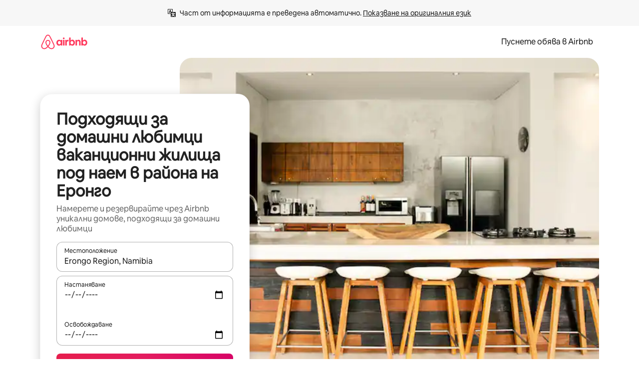

--- FILE ---
content_type: text/html;charset=utf-8
request_url: https://bg.airbnb.com/erongo-region-namibia/stays/pet-friendly
body_size: 119198
content:
<!doctype html>
<html lang="bg" dir="ltr" data-is-hyperloop="true" data-is-async-local-storage="true" class="scrollbar-gutter"><head><meta charSet="utf-8"/><meta name="locale" content="bg"/><meta name="google" content="notranslate"/><meta id="csrf-param-meta-tag" name="csrf-param" content="authenticity_token"/><meta id="csrf-token-meta-tag" name="csrf-token" content=""/><meta id="english-canonical-url" content=""/><meta name="twitter:widgets:csp" content="on"/><meta name="mobile-web-app-capable" content="yes"/><meta name="apple-mobile-web-app-capable" content="yes"/><meta name="application-name" content="Airbnb"/><meta name="apple-mobile-web-app-title" content="Airbnb"/><meta name="theme-color" content="#ffffff"/><meta name="msapplication-navbutton-color" content="#ffffff"/><meta name="apple-mobile-web-app-status-bar-style" content="black-translucent"/><meta name="msapplication-starturl" content="/?utm_source=homescreen"/><style id="seo-css-reset" type="text/css"> @font-face { font-family: 'Airbnb Cereal VF'; src: url('https://a0.muscache.com/airbnb/static/airbnb-dls-web/build/fonts/cereal-variable/AirbnbCerealVF_W_Wght.8816d9e5c3b6a860636193e36b6ac4e4.woff2') format('woff2 supports variations'), url('https://a0.muscache.com/airbnb/static/airbnb-dls-web/build/fonts/cereal-variable/AirbnbCerealVF_W_Wght.8816d9e5c3b6a860636193e36b6ac4e4.woff2') format('woff2-variations'); font-style: normal; unicode-range: U+0000-03FF, U+0500-058F, U+0700-074F, U+0780-FAFF, U+FE00-FE6F, U+FF00-EFFFF, U+FFFFE-10FFFF; font-display: swap; } @font-face { font-family: 'Airbnb Cereal VF'; src: url('https://a0.muscache.com/airbnb/static/airbnb-dls-web/build/fonts/cereal-variable/AirbnbCerealVF_Italics_W_Wght.bd5e0f97cea11e9264b40656a83357ec.woff2') format('woff2 supports variations'), url('https://a0.muscache.com/airbnb/static/airbnb-dls-web/build/fonts/cereal-variable/AirbnbCerealVF_Italics_W_Wght.bd5e0f97cea11e9264b40656a83357ec.woff2') format('woff2-variations'); font-style: italic; unicode-range: U+0000-03FF, U+0500-058F, U+0700-074F, U+0780-FAFF, U+FE00-FE6F, U+FF00-EFFFF, U+FFFFE-10FFFF; font-display: swap; } @font-face { font-family: 'Airbnb Cereal VF'; unicode-range: U+0600-06FF, U+0750-077F; font-style: normal; src: url('https://a0.muscache.com/airbnb/static/airbnb-dls-web/build/fonts/cereal-variable/AirbnbCerealVF_Arabic_W_Wght.6bee4dd7ab27ef998da2f3a25ae61b48.woff2') format('woff2 supports variations'), url('https://a0.muscache.com/airbnb/static/airbnb-dls-web/build/fonts/cereal-variable/AirbnbCerealVF_Arabic_W_Wght.6bee4dd7ab27ef998da2f3a25ae61b48.woff2') format('woff2-variations'); font-display: swap; } @font-face { font-family: 'Airbnb Cereal VF'; unicode-range: U+0400-04FF; font-style: normal; src: url('https://a0.muscache.com/airbnb/static/airbnb-dls-web/build/fonts/cereal-variable/AirbnbCerealVF_Cyril_W_Wght.df06d21e3ece5673610c24f0090979ff.woff2') format('woff2 supports variations'), url('https://a0.muscache.com/airbnb/static/airbnb-dls-web/build/fonts/cereal-variable/AirbnbCerealVF_Cyril_W_Wght.df06d21e3ece5673610c24f0090979ff.woff2') format('woff2-variations'); font-display: swap; } @font-face { font-family: 'Airbnb Cereal VF'; unicode-range: U+0590-05FF, U+FB00-FB4F; font-style: normal; src: url('https://a0.muscache.com/airbnb/static/airbnb-dls-web/build/fonts/cereal-variable/AirbnbCerealVF_Hebrew_W_Wght.8c6defa083bcccea47d68d872b5a2b0c.woff2') format('woff2 supports variations'), url('https://a0.muscache.com/airbnb/static/airbnb-dls-web/build/fonts/cereal-variable/AirbnbCerealVF_Hebrew_W_Wght.8c6defa083bcccea47d68d872b5a2b0c.woff2') format('woff2-variations'); font-display: swap; } @font-face { font-family: 'Airbnb Cereal VF'; src: url('https://a0.muscache.com/airbnb/static/airbnb-dls-web/build/fonts/cereal-variable/AirbnbCerealVF_W_Wght.8816d9e5c3b6a860636193e36b6ac4e4.woff2') format('woff2 supports variations'), url('https://a0.muscache.com/airbnb/static/airbnb-dls-web/build/fonts/cereal-variable/AirbnbCerealVF_W_Wght.8816d9e5c3b6a860636193e36b6ac4e4.woff2') format('woff2-variations'); font-style: normal; font-display: swap; } @font-face { font-family: 'Airbnb Cereal VF'; unicode-range: U+0900-097F; font-style: normal; src: url('https://a0.muscache.com/airbnb/static/airbnb-dls-web/build/fonts/cereal-variable/AirbnbCerealVF_Deva_W_Wght.b498e56f4d652dd9addb81cdafd7e6d8.woff2') format('woff2 supports variations'), url('https://a0.muscache.com/airbnb/static/airbnb-dls-web/build/fonts/cereal-variable/AirbnbCerealVF_Deva_W_Wght.b498e56f4d652dd9addb81cdafd7e6d8.woff2') format('woff2-variations'); font-display: swap; } @font-face { font-family: 'Airbnb Cereal VF'; unicode-range: U+0E00-0E7F; font-style: normal; src: url('https://a0.muscache.com/airbnb/static/airbnb-dls-web/build/fonts/cereal-variable/AirbnbCerealVF_ThaiLp_W_Wght.e40f7fff25db11840de609db35118844.woff2') format('woff2 supports variations'), url('https://a0.muscache.com/airbnb/static/airbnb-dls-web/build/fonts/cereal-variable/AirbnbCerealVF_ThaiLp_W_Wght.e40f7fff25db11840de609db35118844.woff2') format('woff2-variations'); font-display: swap; } @font-face { font-family: 'Airbnb Cereal VF'; unicode-range: U+0370-03FF; font-style: normal; src: url('https://a0.muscache.com/airbnb/static/airbnb-dls-web/build/fonts/cereal-variable/AirbnbCerealVF_Greek_W_Wght.4eec7b9ea9093264b972a6eb2a7f13b8.woff2') format('woff2 supports variations'), url('https://a0.muscache.com/airbnb/static/airbnb-dls-web/build/fonts/cereal-variable/AirbnbCerealVF_Greek_W_Wght.4eec7b9ea9093264b972a6eb2a7f13b8.woff2') format('woff2-variations'); font-display: swap; } html{font-family: Airbnb Cereal VF,Circular,-apple-system,BlinkMacSystemFont,Roboto,Helvetica Neue,sans-serif;color:inherit;-webkit-font-smoothing:antialiased;-moz-osx-font-smoothing:grayscale;font-synthesis:none;}body{font-size:14px;line-height:1.43;}*,::before,::after{box-sizing:border-box;}html,body,blockquote,dl,dd,h1,h2,h3,h4,h5,h6,hr,figure,p,pre,fieldset{margin:0;padding:0;border:0;}article,aside,details,figcaption,figure,footer,header,hgroup,menu,nav,section{display:block;}ol,ul{list-style:none;margin:0;padding:0;}a{text-decoration:none;color:inherit}input{font-family:inherit;}table{border-collapse:collapse;}.screen-reader-only{border:0;clip:rect(0,0,0,0);height:1px;margin:-1px;overflow:hidden;padding:0;position:absolute;width:1px}.screen-reader-only-focusable:focus{clip:auto;height:auto;margin:0;overflow:visible;position:static;width:auto}.skip-to-content:focus{background-color:#fff;font-size:18px;padding:0 24px;position:absolute;left:3px;line-height:64px;top:3px;z-index:10000}</style><script src="https://a0.muscache.com/airbnb/static/packages/web/common/frontend/hyperloop-browser/metroRequire.227ca10613.js" defer="" crossorigin="anonymous"></script><script src="https://a0.muscache.com/airbnb/static/packages/web/common/frontend/hyperloop-browser/shims_post_modules.6052315266.js" defer="" crossorigin="anonymous"></script><script src="https://a0.muscache.com/airbnb/static/packages/web/bg/frontend/airmetro/browser/asyncRequire.15ef2c8d6f.js" defer="" crossorigin="anonymous"></script><script src="https://a0.muscache.com/airbnb/static/packages/web/common/frontend/hyperloop-browser/coreV2.1baf1d8370.js" defer="" crossorigin="anonymous"></script><script src="https://a0.muscache.com/airbnb/static/packages/web/common/b7d9.551822d9e2.js" defer="" crossorigin="anonymous"></script><script src="https://a0.muscache.com/airbnb/static/packages/web/common/frontend/seo-loop/routeHandler.9a8337f848.js" defer="" crossorigin="anonymous"></script><script src="https://a0.muscache.com/airbnb/static/packages/web/common/2148.0f63fd6432.js" defer="" crossorigin="anonymous"></script><script src="https://a0.muscache.com/airbnb/static/packages/web/common/217f.cf14833904.js" defer="" crossorigin="anonymous"></script><script src="https://a0.muscache.com/airbnb/static/packages/web/common/e18a.e9e13a26ba.js" defer="" crossorigin="anonymous"></script><script src="https://a0.muscache.com/airbnb/static/packages/web/common/57a4.0dfaef8edb.js" defer="" crossorigin="anonymous"></script><script src="https://a0.muscache.com/airbnb/static/packages/web/common/42cb.f078b943dc.js" defer="" crossorigin="anonymous"></script><script src="https://a0.muscache.com/airbnb/static/packages/web/common/frontend/moment-more-formats/src/locale/bg.b6a8951811.js" defer="" crossorigin="anonymous"></script><script src="https://a0.muscache.com/airbnb/static/packages/web/common/frontend/seo-loop/apps/landing-pages/initializer.fb05ba9774.js" defer="" crossorigin="anonymous"></script><script src="https://a0.muscache.com/airbnb/static/packages/web/bg/ce9a.8ecb85d4ca.js" defer="" crossorigin="anonymous"></script><script src="https://a0.muscache.com/airbnb/static/packages/web/common/frontend/landing-pages/page-types/stays/StaysRouteContainer.d710a13f78.js" defer="" crossorigin="anonymous"></script><script src="https://a0.muscache.com/airbnb/static/packages/web/common/5f7b.ab477603e8.js" defer="" crossorigin="anonymous"></script><script src="https://a0.muscache.com/airbnb/static/packages/web/common/0a2f.411bade0ca.js" defer="" crossorigin="anonymous"></script><script src="https://a0.muscache.com/airbnb/static/packages/web/common/0c01.15680075f8.js" defer="" crossorigin="anonymous"></script><script src="https://a0.muscache.com/airbnb/static/packages/web/common/ae27.e7c562abe0.js" defer="" crossorigin="anonymous"></script><script src="https://a0.muscache.com/airbnb/static/packages/web/common/5b92.fb7bda9420.js" defer="" crossorigin="anonymous"></script><script src="https://a0.muscache.com/airbnb/static/packages/web/common/9a38.8715bc6d28.js" defer="" crossorigin="anonymous"></script><script src="https://a0.muscache.com/airbnb/static/packages/web/common/e2da.c2c4778107.js" defer="" crossorigin="anonymous"></script><script src="https://a0.muscache.com/airbnb/static/packages/web/common/c6a9.e034875fb3.js" defer="" crossorigin="anonymous"></script><script src="https://a0.muscache.com/airbnb/static/packages/web/common/frontend/seo-loop/apps/landing-pages/client.4ded56a1eb.js" defer="" crossorigin="anonymous"></script><script>(function() {
  // pg_pixel is no-op now.
})()</script><script>"undefined"!=typeof window&&window.addEventListener("error",function e(r){if(window._errorReportingInitialized)return void window.removeEventListener("error",e);const{error:n}=r;if(!n)return;const o=r.message||n.message,t=/Requiring unknown module/.test(o)?.01:.1;if(Math.random()>t)return;const{locale:a,tracking_context:i}=window[Symbol.for("__ global cache key __")]?.["string | airbnb-bootstrap-data"]?.["_bootstrap-layout-init"]??{},s=a||navigator.language,l=location.pathname,c="undefined"!=typeof window?{tags:{loggingSource:"browser",sampleRate:String(t)}}:{sampleRate:String(t)};fetch("https://notify.bugsnag.com/",{headers:{"Bugsnag-Payload-Version":"5"},body:JSON.stringify({apiKey:"e393bc25e52fe915ffb56c14ddf2ff1b",payloadVersion:"5",notifier:{name:"Bugsnag JavaScript",version:"0.0.5-AirbnbUnhandledBufferedErrorCustomFetch",url:""},events:[{exceptions:[{errorClass:n.name,message:o,stacktrace:[{file:r.filename,lineNumber:r.lineno,columnNumber:r.colno}],type:"browserjs"}],request:{url:location.href},context:l,groupingHash:n.name.concat("-",o,"-",l),unhandled:!0,app:{releaseStage:i?.environment},device:{time:new Date,userAgent:navigator.userAgent},metaData:{infra:{app_name:i?.app,is_buffered_error:!0,loop_name:i?.controller,locale:s,service_worker_url:navigator.serviceWorker?.controller?.scriptURL},...c}}]}),method:"POST"})});</script><script>
// FID init code.
!function(e,n){let t,c,o,i=[];const r={passive:!0,capture:!0},f=new Date,u="pointerup",a="pointercancel";function s(e,n){t||(t=n,c=e,o=new Date,l())}function l(){c>=0&&c<o-f&&(i.forEach(e=>{e(c,t)}),i=[])}function p(t){if(t.cancelable){const c=(t.timeStamp>1e12?new Date:performance.now())-t.timeStamp;"pointerdown"===t.type?function(t,c){function o(){s(t,c),f()}function i(){f()}function f(){n(u,o,r),n(a,i,r)}e(u,o,r),e(a,i,r)}(c,t):s(c,t)}}var w;w=e,["click","mousedown","keydown","touchstart","pointerdown"].forEach(e=>{w(e,p,r)}),self.perfMetrics=self.perfMetrics||{},self.perfMetrics.onFirstInputDelay=function(e){i.push(e),l()},self.perfMetrics.clearFirstInputDelay=function(){t&&(t=null,c=null,o=null)}}(addEventListener,removeEventListener);
// LCP Polyfill code
!function(e,t,n){let o,r,c=0,a=0,s=0,i=!1,l=!0;const f=["IMG","H1","H2","H3","H4","H5","SVG"];let m,d,g;const u=["click","mousedown","keydown","touchstart","pointerdown","scroll"],E={passive:!0,capture:!0};function p(e,t,n){(t>1.000666778*a||o&&!document.body.contains(o))&&(a=t,s=n,o=e,g?.(s,o,a))}function h(e){d?.observe(e)}function N(){if(l)if(i)m||(m={IMG:document.getElementsByTagName("img"),H1:document.getElementsByTagName("h1"),H2:document.getElementsByTagName("h2"),H3:document.getElementsByTagName("h3"),H4:document.getElementsByTagName("h4"),H5:document.getElementsByTagName("h5"),SVG:document.getElementsByTagName("svg")}),f.forEach(e=>{Array.from(m[e]).forEach(e=>{h(e)})}),setTimeout(N,50);else{let e;for(!r&&document.body&&(r=document.createNodeIterator(document.body,NodeFilter.SHOW_ELEMENT,e=>{return t=e,f.includes(t.tagName)||t.hasAttribute("data-lcp-candidate")?NodeFilter.FILTER_ACCEPT:NodeFilter.FILTER_REJECT;var t}));e=r?.nextNode();)h(e);n(N)}}function H(){c=performance.now(),a=0,s=0,o=null,d=new IntersectionObserver(e=>{e.filter(e=>e.isIntersecting).forEach(e=>{!function(e,t,o){const r=t.height*t.width;if(["H1","H2","H3","H4","H5"].includes(e.tagName)){const t=document.createRange();t.selectNodeContents(e),n(()=>{const n=t.getBoundingClientRect(),c=n.height*n.width;o(e,Math.min(c,r),performance.now())})}else if("IMG"!==e.tagName)o(e,r,performance.now());else{const t=()=>n(()=>o(e,r,performance.now()));e.complete?t():e.addEventListener("load",t,{once:!0})}}(e.target,e.intersectionRect,p)})}),n(N),u.forEach(t=>{e(t,y,E)})}function y(e){const t=e.target;("scroll"!==e.type||"expand-trigger"!==t?.className&&"contract-trigger"!==t?.className)&&0!==a&&(performance.now()-c<250||T())}function T(){d?.disconnect(),u.forEach(e=>{t(e,y,E)}),l=!1,d=null}H(),self.perfMetrics=self.perfMetrics||{},self.perfMetrics.onLargestContentfulPaint=function(e){g=e,0!==s&&null!==o&&g(s,o,a)},self.perfMetrics.startSearchingForLargestContentfulPaint=H.bind(null,!1),self.perfMetrics.stopSearchingForLargestContentfulPaint=T,self.perfMetrics.markIsHydratedForLargestContentfulPaint=()=>{i=!0},self.perfMetrics.registerLCPCandidate=h,self.perfMetrics.inspectLCPTarget=()=>o}(addEventListener,removeEventListener,requestAnimationFrame);
// INP init code.
!function(e){let n,t=0;const r={value:-1,entries:[]};let i,o=[];const s=new Map;let a,c=0,l=1/0,u=0;function f(){return null!=a?c:null!=performance.interactionCount?performance.interactionCount:0}function d(){return f()-t}function p(e){e.forEach(e=>{e.interactionId&&function(e){if(null==e.interactionId)return;const n=o[o.length-1],t=s.get(e.interactionId);if(null!=t||o.length<10||e.duration>n.latency){if(null!=t)t.entries.push(e),t.latency=Math.max(t.latency,e.duration);else{const n={id:e.interactionId,latency:e.duration,entries:[e]};o.push(n),s.set(e.interactionId,n)}o.sort((e,n)=>n.latency-e.latency),o.splice(10).forEach(e=>{s.delete(e.id)})}}(e)});const n=function(){const e=Math.min(o.length-1,Math.floor(d()/50));return o[e]}();n&&n.latency!==r.value&&(r.value=n.latency,r.entries=n.entries,v())}function v(){r.value>=0&&i&&i(r.value,r.entries)}"PerformanceObserver"in window&&PerformanceObserver.supportedEntryTypes&&PerformanceObserver.supportedEntryTypes.includes("event")&&("interactionCount"in performance||null!=a||PerformanceObserver.supportedEntryTypes&&PerformanceObserver.supportedEntryTypes.includes("event")&&(a=new PerformanceObserver(e=>{Promise.resolve().then(()=>{e.getEntries().forEach(e=>{e.interactionId&&(l=Math.min(l,e.interactionId),u=Math.max(u,e.interactionId),c=u?(u-l)/7+1:0)})})}),a.observe({type:"event",buffered:!0,durationThreshold:0})),n=new PerformanceObserver(e=>{Promise.resolve().then(()=>{p(e.getEntries())})}),n.observe({type:"event",buffered:!0,durationThreshold:40}),n.observe({type:"first-input",buffered:!0}),e("visibilitychange",function(){null!=n&&"hidden"===document.visibilityState&&(p(n.takeRecords()),r.value<0&&d()>0&&(r.value=0,r.entries=[]),v())},!0),e("pageshow",function(e){e.persisted&&(o=[],s.clear(),t=f(),r.value=-1,r.entries=[])},!0)),self.perfMetrics=self.perfMetrics||{},self.perfMetrics.onInp=function(e){r.value>=0?e(r.value,r.entries):i=e},self.perfMetrics.clearInp=function(){o=[],s.clear(),t=0,c=0,l=1/0,u=0,r.value=-1,r.entries=[]}}(addEventListener);
</script><script>((e,t,o,n)=>{if(!n.supports("(font: -apple-system-body) and (-webkit-touch-callout: default)"))return;const d=e.createElement("div");d.setAttribute("style","font: -apple-system-body"),t.appendChild(d),"17px"===o(d).fontSize&&t.style.setProperty("font-size","16px"),t.removeChild(d)})(document,document.documentElement,getComputedStyle,CSS);</script><script>(()=>{if("undefined"==typeof window)return;if("ScrollTimeline"in window)return;const n=new Map;window.queuedAnimations=n,window.queuedAnimationsLoaded=new AbortController,window.addEventListener("animationstart",i=>{const e=i.target;e.getAnimations().filter(n=>n.animationName===i.animationName).forEach(i=>{n.set(i,e)})},{signal:window.queuedAnimationsLoaded.signal})})();</script><link rel="search" type="application/opensearchdescription+xml" href="/opensearch.xml" title="Airbnb"/><link rel="apple-touch-icon" href="https://a0.muscache.com/airbnb/static/icons/apple-touch-icon-76x76-3b313d93b1b5823293524b9764352ac9.png"/><link rel="apple-touch-icon" sizes="76x76" href="https://a0.muscache.com/airbnb/static/icons/apple-touch-icon-76x76-3b313d93b1b5823293524b9764352ac9.png"/><link rel="apple-touch-icon" sizes="120x120" href="https://a0.muscache.com/airbnb/static/icons/apple-touch-icon-120x120-52b1adb4fe3a8f825fc4b143de12ea4b.png"/><link rel="apple-touch-icon" sizes="152x152" href="https://a0.muscache.com/airbnb/static/icons/apple-touch-icon-152x152-7b7c6444b63d8b6ebad9dae7169e5ed6.png"/><link rel="apple-touch-icon" sizes="180x180" href="https://a0.muscache.com/airbnb/static/icons/apple-touch-icon-180x180-bcbe0e3960cd084eb8eaf1353cf3c730.png"/><link rel="icon" sizes="192x192" href="https://a0.muscache.com/im/pictures/airbnb-platform-assets/AirbnbPlatformAssets-Favicons/original/0d189acb-3f82-4b2c-b95f-ad1d6a803d13.png?im_w=240"/><link rel="shortcut icon" sizes="76x76" type="image/png" href="https://a0.muscache.com/im/pictures/airbnb-platform-assets/AirbnbPlatformAssets-Favicons/original/0d189acb-3f82-4b2c-b95f-ad1d6a803d13.png?im_w=240"/><link rel="mask-icon" href="https://a0.muscache.com/pictures/airbnb-platform-assets/AirbnbPlatformAssets-Favicons/original/304e8c59-05df-4fab-9846-f69fd7f749b0.svg?im_w=240" color="#FF5A5F"/><link rel="apple-touch-icon" href="https://a0.muscache.com/airbnb/static/icons/apple-touch-icon-76x76-3b313d93b1b5823293524b9764352ac9.png"/><link rel="apple-touch-icon" sizes="76x76" href="https://a0.muscache.com/airbnb/static/icons/apple-touch-icon-76x76-3b313d93b1b5823293524b9764352ac9.png"/><link rel="apple-touch-icon" sizes="120x120" href="https://a0.muscache.com/airbnb/static/icons/apple-touch-icon-120x120-52b1adb4fe3a8f825fc4b143de12ea4b.png"/><link rel="apple-touch-icon" sizes="152x152" href="https://a0.muscache.com/airbnb/static/icons/apple-touch-icon-152x152-7b7c6444b63d8b6ebad9dae7169e5ed6.png"/><link rel="apple-touch-icon" sizes="180x180" href="https://a0.muscache.com/airbnb/static/icons/apple-touch-icon-180x180-bcbe0e3960cd084eb8eaf1353cf3c730.png"/><link rel="icon" sizes="192x192" href="https://a0.muscache.com/im/pictures/airbnb-platform-assets/AirbnbPlatformAssets-Favicons/original/0d189acb-3f82-4b2c-b95f-ad1d6a803d13.png?im_w=240"/><link rel="shortcut icon" sizes="76x76" type="image/png" href="https://a0.muscache.com/im/pictures/airbnb-platform-assets/AirbnbPlatformAssets-Favicons/original/0d189acb-3f82-4b2c-b95f-ad1d6a803d13.png?im_w=240"/><link rel="mask-icon" href="https://a0.muscache.com/pictures/airbnb-platform-assets/AirbnbPlatformAssets-Favicons/original/304e8c59-05df-4fab-9846-f69fd7f749b0.svg?im_w=240" color="#FF5A5F"/><style id="aphrodite" type="text/css" data-aphrodite="true">._1wwxwzt{pointer-events:none !important;-webkit-user-select:none !important;user-select:none !important;white-space:pre-wrap !important;padding-left:0px !important;padding-right:0px !important;font-family:Airbnb Cereal VF,Circular,-apple-system,BlinkMacSystemFont,Roboto,Helvetica Neue,sans-serif !important;font-size:1.125rem !important;}._7h1p0g{margin:0 !important;padding:0 !important;}</style><style id="linaria" type="text/css" data-linaria="true">.c1jo210i.c1jo210i.c1jo210i{display:grid;}

.cnk25hy.cnk25hy.cnk25hy{height:100%;}

.e1mkvczo.e1mkvczo.e1mkvczo{grid-row:1;grid-column:1;}

.dir.perb90o.perb90o.perb90o{transition:opacity 75ms var(--motion-linear-curve-animation-timing-function), visibility 75ms var(--motion-linear-curve-animation-timing-function);}

.ni1yqzk.ni1yqzk.ni1yqzk{opacity:1;visibility:visible;}

.rgyynxb.rgyynxb.rgyynxb{opacity:0;visibility:hidden;}
.cyqdyy.cyqdyy.cyqdyy{position:relative;}

.dir.cyqdyy.cyqdyy.cyqdyy{background-color:var(--palette-white);}

.vz2oe5x.vz2oe5x.vz2oe5x{--view-transition_play-state:running;}

.vg7vsjx.vg7vsjx.vg7vsjx{height:100%;}

.v1cv8r21.v1cv8r21.v1cv8r21{display:contents;}

.vyb6402.vyb6402.vyb6402:where(.contextual-grow)::view-transition-group(container),.vyb6402.vyb6402.vyb6402:where(.contextual-grow)::view-transition-group(container-content){mix-blend-mode:normal;overflow:hidden;}

.dir.vyb6402.vyb6402.vyb6402:where(.contextual-grow)::view-transition-group(container),.dir.vyb6402.vyb6402.vyb6402:where(.contextual-grow)::view-transition-group(container-content){border-radius:var(--container-border-radius,15px);}

.dir.vyb6402.vyb6402.vyb6402:where(.contextual-grow)::view-transition-group(container){border-bottom:var(--container-border,none);}

@media (prefers-reduced-motion:no-preference){
.vyb6402.vyb6402.vyb6402:where(.contextual-grow).exit.exit.exit::view-transition-old(container){--view-transition_mix-blend-mode:plus-lighter;opacity:var(--view-transition-fade-effect_opacity-from);--view-transition-fade-effect_opacity-from:1;--view-transition-fade-effect_duration:75ms;--view-transition-fade-effect_transition_timing-function:var(--motion-linear-curve-animation-timing-function);--view-transition-fade-effect_delay:var(--contextual-grow_fade-delay,50ms);animation:var(--reduced-motion_duration,var(--view-transition-fade-effect_duration,200ms)) var(--view-transition-fade-effect_timing-function,linear) var(--view-transition-fade-effect_delay,0ms) 1 normal var(--view-transition_fill-mode,both) var(--view-transition_play-state,paused) fade-vyb6402;}

.dir.vyb6402.vyb6402.vyb6402:where(.contextual-grow).exit.exit.exit::view-transition-old(container){animation:var(--reduced-motion_duration,var(--view-transition-fade-effect_duration,200ms)) var(--view-transition-fade-effect_timing-function,linear) var(--view-transition-fade-effect_delay,0ms) 1 normal var(--view-transition_fill-mode,both) var(--view-transition_play-state,paused) fade-vyb6402;}

@keyframes fade-vyb6402{
from{opacity:var(--view-transition-fade-effect_opacity-from,0);visibility:visible;}

to{opacity:var(--view-transition-fade-effect_opacity-to,1);}}}

@media (prefers-reduced-motion:reduce),(update:slow),(update:none){
.vyb6402.vyb6402.vyb6402:where(.contextual-grow).exit.exit.exit::view-transition-old(container){--view-transition_mix-blend-mode:plus-lighter;opacity:var(--view-transition-fade-effect_opacity-from);}

.dir.vyb6402.vyb6402.vyb6402:where(.contextual-grow).exit.exit.exit::view-transition-old(container){animation:var(--reduced-motion_duration,var(--view-transition-fade-effect_duration,200ms)) var(--view-transition-fade-effect_timing-function,linear) var(--view-transition-fade-effect_delay,0ms) 1 normal var(--view-transition_fill-mode,both) var(--view-transition_play-state,paused) fade-vyb6402;}

@keyframes fade-vyb6402{
from{opacity:var(--view-transition-fade-effect_opacity-from,0);visibility:visible;}

to{opacity:var(--view-transition-fade-effect_opacity-to,1);}}}

@media (prefers-reduced-motion:no-preference){
.vyb6402.vyb6402.vyb6402:where(.contextual-grow).enter.enter.enter::view-transition-old(container){--view-transition_mix-blend-mode:plus-lighter;opacity:var(--view-transition-fade-effect_opacity-from);--view-transition-fade-effect_opacity-from:1;--view-transition-fade-effect_opacity-to:0;--view-transition-fade-effect_duration:75ms;--view-transition-fade-effect_transition_timing-function:var(--motion-linear-curve-animation-timing-function);--view-transition-fade-effect_delay:var(--contextual-grow_fade-delay,50ms);animation:var(--reduced-motion_duration,var(--view-transition-fade-effect_duration,200ms)) var(--view-transition-fade-effect_timing-function,linear) var(--view-transition-fade-effect_delay,0ms) 1 normal var(--view-transition_fill-mode,both) var(--view-transition_play-state,paused) fade-vyb6402;--view-transition-scale-effect_duration:500ms;animation:var(--reduced-motion_duration,var(--view-transition-scale-effect_duration,200ms)) var(--view-transition-scale-effect_timing-function,var(--motion-standard-curve-animation-timing-function)) var(--view-transition-scale-effect_delay,0ms) 1 normal var(--view-transition_fill-mode,both) var(--view-transition_play-state,paused) scale-vyb6402;}

.dir.vyb6402.vyb6402.vyb6402:where(.contextual-grow).enter.enter.enter::view-transition-old(container){animation:var(--reduced-motion_duration,var(--view-transition-fade-effect_duration,200ms)) var(--view-transition-fade-effect_timing-function,linear) var(--view-transition-fade-effect_delay,0ms) 1 normal var(--view-transition_fill-mode,both) var(--view-transition_play-state,paused) fade-vyb6402,var(--reduced-motion_duration,var(--view-transition-scale-effect_duration,200ms)) var(--view-transition-scale-effect_timing-function,var(--motion-standard-curve-animation-timing-function)) var(--view-transition-scale-effect_delay,0ms) 1 normal var(--view-transition_fill-mode,both) var(--view-transition_play-state,paused) scale-vyb6402;}

@keyframes fade-vyb6402{
from{opacity:var(--view-transition-fade-effect_opacity-from,0);visibility:visible;}

to{opacity:var(--view-transition-fade-effect_opacity-to,1);}}

@keyframes scale-vyb6402{
from{filter:var(--view-transition_from-filter);visibility:visible;scale:var(--view-transition-scale-effect_from,1);}

to{filter:var(--view-transition_to-filter);scale:var(--view-transition-scale-effect_to,0);}}}

@media (prefers-reduced-motion:reduce),(update:slow),(update:none){
.vyb6402.vyb6402.vyb6402:where(.contextual-grow).enter.enter.enter::view-transition-old(container){--view-transition_mix-blend-mode:plus-lighter;opacity:var(--view-transition-fade-effect_opacity-from);}

.dir.vyb6402.vyb6402.vyb6402:where(.contextual-grow).enter.enter.enter::view-transition-old(container){animation:var(--reduced-motion_duration,var(--view-transition-fade-effect_duration,200ms)) var(--view-transition-fade-effect_timing-function,linear) var(--view-transition-fade-effect_delay,0ms) 1 normal var(--view-transition_fill-mode,both) var(--view-transition_play-state,paused) fade-vyb6402;}

@keyframes fade-vyb6402{
from{opacity:var(--view-transition-fade-effect_opacity-from,0);visibility:visible;}

to{opacity:var(--view-transition-fade-effect_opacity-to,1);}}}

@media (prefers-reduced-motion:no-preference){
.vyb6402.vyb6402.vyb6402:where(.contextual-grow).enter.enter.enter::view-transition-new(container){--view-transition_mix-blend-mode:plus-lighter;opacity:var(--view-transition-fade-effect_opacity-from);--view-transition-fade-effect_opacity-from:1;--view-transition-fade-effect_duration:75ms;--view-transition-fade-effect_transition_timing-function:var(--motion-linear-curve-animation-timing-function);--view-transition-fade-effect_delay:var(--contextual-grow_fade-delay,50ms);animation:var(--reduced-motion_duration,var(--view-transition-fade-effect_duration,200ms)) var(--view-transition-fade-effect_timing-function,linear) var(--view-transition-fade-effect_delay,0ms) 1 normal var(--view-transition_fill-mode,both) var(--view-transition_play-state,paused) fade-vyb6402;animation:var(--reduced-motion_duration,var(--view-transition-scale-effect_duration,200ms)) var(--view-transition-scale-effect_timing-function,var(--motion-standard-curve-animation-timing-function)) var(--view-transition-scale-effect_delay,0ms) 1 normal var(--view-transition_fill-mode,both) var(--view-transition_play-state,paused) scale-vyb6402;}

.dir.vyb6402.vyb6402.vyb6402:where(.contextual-grow).enter.enter.enter::view-transition-new(container){animation:var(--reduced-motion_duration,var(--view-transition-fade-effect_duration,200ms)) var(--view-transition-fade-effect_timing-function,linear) var(--view-transition-fade-effect_delay,0ms) 1 normal var(--view-transition_fill-mode,both) var(--view-transition_play-state,paused) fade-vyb6402;}

@keyframes fade-vyb6402{
from{opacity:var(--view-transition-fade-effect_opacity-from,0);visibility:visible;}

to{opacity:var(--view-transition-fade-effect_opacity-to,1);}}

@keyframes scale-vyb6402{
from{filter:var(--view-transition_from-filter);visibility:visible;scale:var(--view-transition-scale-effect_from,1);}

to{filter:var(--view-transition_to-filter);scale:var(--view-transition-scale-effect_to,0);}}}

@media (prefers-reduced-motion:reduce),(update:slow),(update:none){
.vyb6402.vyb6402.vyb6402:where(.contextual-grow).enter.enter.enter::view-transition-new(container){--view-transition_mix-blend-mode:plus-lighter;opacity:var(--view-transition-fade-effect_opacity-from);}

.dir.vyb6402.vyb6402.vyb6402:where(.contextual-grow).enter.enter.enter::view-transition-new(container){animation:var(--reduced-motion_duration,var(--view-transition-fade-effect_duration,200ms)) var(--view-transition-fade-effect_timing-function,linear) var(--view-transition-fade-effect_delay,0ms) 1 normal var(--view-transition_fill-mode,both) var(--view-transition_play-state,paused) fade-vyb6402;}

@keyframes fade-vyb6402{
from{opacity:var(--view-transition-fade-effect_opacity-from,0);visibility:visible;}

to{opacity:var(--view-transition-fade-effect_opacity-to,1);}}}

.vyb6402.vyb6402.vyb6402:where(.contextual-grow)::view-transition-new(container-content){mix-blend-mode:normal;}

@media (prefers-reduced-motion:no-preference){
.vyb6402.vyb6402.vyb6402:where(.contextual-grow).enter.enter.enter::view-transition-old(container-content){mix-blend-mode:normal;--view-transition_mix-blend-mode:plus-lighter;opacity:var(--view-transition-fade-effect_opacity-from);--view-transition-fade-effect_opacity-from:1;--view-transition-fade-effect_opacity-to:0;--view-transition-fade-effect_duration:75ms;--view-transition-fade-effect_transition_timing-function:var(--motion-linear-curve-animation-timing-function);--view-transition-fade-effect_delay:var(--contextual-grow_fade-delay,50ms);animation:var(--reduced-motion_duration,var(--view-transition-fade-effect_duration,200ms)) var(--view-transition-fade-effect_timing-function,linear) var(--view-transition-fade-effect_delay,0ms) 1 normal var(--view-transition_fill-mode,both) var(--view-transition_play-state,paused) fade-vyb6402;}

.dir.vyb6402.vyb6402.vyb6402:where(.contextual-grow).enter.enter.enter::view-transition-old(container-content){animation:var(--reduced-motion_duration,var(--view-transition-fade-effect_duration,200ms)) var(--view-transition-fade-effect_timing-function,linear) var(--view-transition-fade-effect_delay,0ms) 1 normal var(--view-transition_fill-mode,both) var(--view-transition_play-state,paused) fade-vyb6402;}

@keyframes fade-vyb6402{
from{opacity:var(--view-transition-fade-effect_opacity-from,0);visibility:visible;}

to{opacity:var(--view-transition-fade-effect_opacity-to,1);}}}

@media (prefers-reduced-motion:reduce),(update:slow),(update:none){
.vyb6402.vyb6402.vyb6402:where(.contextual-grow).enter.enter.enter::view-transition-old(container-content){--view-transition_mix-blend-mode:plus-lighter;opacity:var(--view-transition-fade-effect_opacity-from);}

.dir.vyb6402.vyb6402.vyb6402:where(.contextual-grow).enter.enter.enter::view-transition-old(container-content){animation:var(--reduced-motion_duration,var(--view-transition-fade-effect_duration,200ms)) var(--view-transition-fade-effect_timing-function,linear) var(--view-transition-fade-effect_delay,0ms) 1 normal var(--view-transition_fill-mode,both) var(--view-transition_play-state,paused) fade-vyb6402;}

@keyframes fade-vyb6402{
from{opacity:var(--view-transition-fade-effect_opacity-from,0);visibility:visible;}

to{opacity:var(--view-transition-fade-effect_opacity-to,1);}}}

@media (prefers-reduced-motion:no-preference){
.vyb6402.vyb6402.vyb6402:where(.contextual-grow).enter.enter.enter::view-transition-new(container-content){mix-blend-mode:normal;--view-transition_mix-blend-mode:plus-lighter;opacity:var(--view-transition-fade-effect_opacity-from);--view-transition-fade-effect_opacity-from:var(--contextual-grow_content-start-opacity,0);--view-transition-fade-effect_duration:75ms;--view-transition-fade-effect_transition_timing-function:var(--motion-linear-curve-animation-timing-function);--view-transition-fade-effect_delay:var(--contextual-grow_fade-delay,50ms);animation:var(--reduced-motion_duration,var(--view-transition-fade-effect_duration,200ms)) var(--view-transition-fade-effect_timing-function,linear) var(--view-transition-fade-effect_delay,0ms) 1 normal var(--view-transition_fill-mode,both) var(--view-transition_play-state,paused) fade-vyb6402;}

.dir.vyb6402.vyb6402.vyb6402:where(.contextual-grow).enter.enter.enter::view-transition-new(container-content){animation:var(--reduced-motion_duration,var(--view-transition-fade-effect_duration,200ms)) var(--view-transition-fade-effect_timing-function,linear) var(--view-transition-fade-effect_delay,0ms) 1 normal var(--view-transition_fill-mode,both) var(--view-transition_play-state,paused) fade-vyb6402;}

@keyframes fade-vyb6402{
from{opacity:var(--view-transition-fade-effect_opacity-from,0);visibility:visible;}

to{opacity:var(--view-transition-fade-effect_opacity-to,1);}}}

@media (prefers-reduced-motion:reduce),(update:slow),(update:none){
.vyb6402.vyb6402.vyb6402:where(.contextual-grow).enter.enter.enter::view-transition-new(container-content){--view-transition_mix-blend-mode:plus-lighter;opacity:var(--view-transition-fade-effect_opacity-from);}

.dir.vyb6402.vyb6402.vyb6402:where(.contextual-grow).enter.enter.enter::view-transition-new(container-content){animation:var(--reduced-motion_duration,var(--view-transition-fade-effect_duration,200ms)) var(--view-transition-fade-effect_timing-function,linear) var(--view-transition-fade-effect_delay,0ms) 1 normal var(--view-transition_fill-mode,both) var(--view-transition_play-state,paused) fade-vyb6402;}

@keyframes fade-vyb6402{
from{opacity:var(--view-transition-fade-effect_opacity-from,0);visibility:visible;}

to{opacity:var(--view-transition-fade-effect_opacity-to,1);}}}

@media (prefers-reduced-motion:no-preference){
.vyb6402.vyb6402.vyb6402:where(.contextual-grow).exit.exit.exit::view-transition-old(container-content){--view-transition_mix-blend-mode:plus-lighter;opacity:var(--view-transition-fade-effect_opacity-from);--view-transition-fade-effect_opacity-from:1;--view-transition-fade-effect_opacity-to:0;--view-transition-fade-effect_duration:75ms;--view-transition-fade-effect_transition_timing-function:var(--motion-linear-curve-animation-timing-function);--view-transition-fade-effect_delay:var(--contextual-grow_fade-delay,50ms);animation:var(--reduced-motion_duration,var(--view-transition-fade-effect_duration,200ms)) var(--view-transition-fade-effect_timing-function,linear) var(--view-transition-fade-effect_delay,0ms) 1 normal var(--view-transition_fill-mode,both) var(--view-transition_play-state,paused) fade-vyb6402;}

.dir.vyb6402.vyb6402.vyb6402:where(.contextual-grow).exit.exit.exit::view-transition-old(container-content){animation:var(--reduced-motion_duration,var(--view-transition-fade-effect_duration,200ms)) var(--view-transition-fade-effect_timing-function,linear) var(--view-transition-fade-effect_delay,0ms) 1 normal var(--view-transition_fill-mode,both) var(--view-transition_play-state,paused) fade-vyb6402;}

@keyframes fade-vyb6402{
from{opacity:var(--view-transition-fade-effect_opacity-from,0);visibility:visible;}

to{opacity:var(--view-transition-fade-effect_opacity-to,1);}}}

@media (prefers-reduced-motion:reduce),(update:slow),(update:none){
.vyb6402.vyb6402.vyb6402:where(.contextual-grow).exit.exit.exit::view-transition-old(container-content){--view-transition_mix-blend-mode:plus-lighter;opacity:var(--view-transition-fade-effect_opacity-from);}

.dir.vyb6402.vyb6402.vyb6402:where(.contextual-grow).exit.exit.exit::view-transition-old(container-content){animation:var(--reduced-motion_duration,var(--view-transition-fade-effect_duration,200ms)) var(--view-transition-fade-effect_timing-function,linear) var(--view-transition-fade-effect_delay,0ms) 1 normal var(--view-transition_fill-mode,both) var(--view-transition_play-state,paused) fade-vyb6402;}

@keyframes fade-vyb6402{
from{opacity:var(--view-transition-fade-effect_opacity-from,0);visibility:visible;}

to{opacity:var(--view-transition-fade-effect_opacity-to,1);}}}

@media (prefers-reduced-motion:no-preference){
.vyb6402.vyb6402.vyb6402:where(.contextual-grow).exit.exit.exit::view-transition-new(container-content){mix-blend-mode:normal;--view-transition_mix-blend-mode:plus-lighter;opacity:var(--view-transition-fade-effect_opacity-from);--view-transition-fade-effect_duration:75ms;--view-transition-fade-effect_transition_timing-function:var(--motion-linear-curve-animation-timing-function);--view-transition-fade-effect_delay:var(--contextual-grow_fade-delay,50ms);animation:var(--reduced-motion_duration,var(--view-transition-fade-effect_duration,200ms)) var(--view-transition-fade-effect_timing-function,linear) var(--view-transition-fade-effect_delay,0ms) 1 normal var(--view-transition_fill-mode,both) var(--view-transition_play-state,paused) fade-vyb6402;}

.dir.vyb6402.vyb6402.vyb6402:where(.contextual-grow).exit.exit.exit::view-transition-new(container-content){animation:var(--reduced-motion_duration,var(--view-transition-fade-effect_duration,200ms)) var(--view-transition-fade-effect_timing-function,linear) var(--view-transition-fade-effect_delay,0ms) 1 normal var(--view-transition_fill-mode,both) var(--view-transition_play-state,paused) fade-vyb6402;}

@keyframes fade-vyb6402{
from{opacity:var(--view-transition-fade-effect_opacity-from,0);visibility:visible;}

to{opacity:var(--view-transition-fade-effect_opacity-to,1);}}}

@media (prefers-reduced-motion:reduce),(update:slow),(update:none){
.vyb6402.vyb6402.vyb6402:where(.contextual-grow).exit.exit.exit::view-transition-new(container-content){--view-transition_mix-blend-mode:plus-lighter;opacity:var(--view-transition-fade-effect_opacity-from);}

.dir.vyb6402.vyb6402.vyb6402:where(.contextual-grow).exit.exit.exit::view-transition-new(container-content){animation:var(--reduced-motion_duration,var(--view-transition-fade-effect_duration,200ms)) var(--view-transition-fade-effect_timing-function,linear) var(--view-transition-fade-effect_delay,0ms) 1 normal var(--view-transition_fill-mode,both) var(--view-transition_play-state,paused) fade-vyb6402;}

@keyframes fade-vyb6402{
from{opacity:var(--view-transition-fade-effect_opacity-from,0);visibility:visible;}

to{opacity:var(--view-transition-fade-effect_opacity-to,1);}}}

@media (prefers-reduced-motion:no-preference){
.vyb6402.vyb6402.vyb6402:where(.contextual-grow).exit.exit.exit::view-transition-new(container){--view-transition_mix-blend-mode:plus-lighter;opacity:var(--view-transition-fade-effect_opacity-from);--view-transition-fade-effect_duration:75ms;--view-transition-fade-effect_transition_timing-function:var(--motion-linear-curve-animation-timing-function);--view-transition-fade-effect_delay:var(--contextual-grow_fade-delay,50ms);animation:var(--reduced-motion_duration,var(--view-transition-fade-effect_duration,200ms)) var(--view-transition-fade-effect_timing-function,linear) var(--view-transition-fade-effect_delay,0ms) 1 normal var(--view-transition_fill-mode,both) var(--view-transition_play-state,paused) fade-vyb6402;}

.dir.vyb6402.vyb6402.vyb6402:where(.contextual-grow).exit.exit.exit::view-transition-new(container){animation:var(--reduced-motion_duration,var(--view-transition-fade-effect_duration,200ms)) var(--view-transition-fade-effect_timing-function,linear) var(--view-transition-fade-effect_delay,0ms) 1 normal var(--view-transition_fill-mode,both) var(--view-transition_play-state,paused) fade-vyb6402;}

@keyframes fade-vyb6402{
from{opacity:var(--view-transition-fade-effect_opacity-from,0);visibility:visible;}

to{opacity:var(--view-transition-fade-effect_opacity-to,1);}}}

@media (prefers-reduced-motion:reduce),(update:slow),(update:none){
.vyb6402.vyb6402.vyb6402:where(.contextual-grow).exit.exit.exit::view-transition-new(container){--view-transition_mix-blend-mode:plus-lighter;opacity:var(--view-transition-fade-effect_opacity-from);}

.dir.vyb6402.vyb6402.vyb6402:where(.contextual-grow).exit.exit.exit::view-transition-new(container){animation:var(--reduced-motion_duration,var(--view-transition-fade-effect_duration,200ms)) var(--view-transition-fade-effect_timing-function,linear) var(--view-transition-fade-effect_delay,0ms) 1 normal var(--view-transition_fill-mode,both) var(--view-transition_play-state,paused) fade-vyb6402;}

@keyframes fade-vyb6402{
from{opacity:var(--view-transition-fade-effect_opacity-from,0);visibility:visible;}

to{opacity:var(--view-transition-fade-effect_opacity-to,1);}}}

.vyb6402.vyb6402.vyb6402:where(.contextual-grow).enter.enter.enter::view-transition-new(root){display:none;}

.vyb6402.vyb6402.vyb6402:where(.contextual-grow).exit.exit.exit::view-transition-old(root){display:none;}

@media (prefers-reduced-motion:no-preference){
.vyb6402.vyb6402.vyb6402:where(.contextual-grow).enter.enter.enter::view-transition-old(root){--view-transition_mix-blend-mode:plus-lighter;opacity:var(--view-transition-fade-effect_opacity-from);--view-transition-fade-effect_opacity-from:var(--contextual-grow_start-opacity,1);--view-transition-fade-effect_opacity-to:var(--contextual-grow_end-opacity,0);--view-transition-fade-effect_duration:75ms;--view-transition-fade-effect_delay:var(--contextual-grow_fade-delay,50ms);animation:var(--reduced-motion_duration,var(--view-transition-fade-effect_duration,200ms)) var(--view-transition-fade-effect_timing-function,linear) var(--view-transition-fade-effect_delay,0ms) 1 normal var(--view-transition_fill-mode,both) var(--view-transition_play-state,paused) fade-vyb6402;--view-transition-scale-effect_to:var(--contextual-grow_scale--end,0.94);--view-transition-scale-effect_duration:500ms;animation:var(--reduced-motion_duration,var(--view-transition-scale-effect_duration,200ms)) var(--view-transition-scale-effect_timing-function,var(--motion-standard-curve-animation-timing-function)) var(--view-transition-scale-effect_delay,0ms) 1 normal var(--view-transition_fill-mode,both) var(--view-transition_play-state,paused) scale-vyb6402;--view-transition_from-filter:brightness(var(--scrim-animation_end-brightness,1));--view-transition_to-filter:brightness(var(--scrim-animation_start-brightness,0.6));}

.dir.vyb6402.vyb6402.vyb6402:where(.contextual-grow).enter.enter.enter::view-transition-old(root){animation:var(--reduced-motion_duration,var(--view-transition-fade-effect_duration,200ms)) var(--view-transition-fade-effect_timing-function,linear) var(--view-transition-fade-effect_delay,0ms) 1 normal var(--view-transition_fill-mode,both) var(--view-transition_play-state,paused) fade-vyb6402,var(--reduced-motion_duration,var(--view-transition-scale-effect_duration,200ms)) var(--view-transition-scale-effect_timing-function,var(--motion-standard-curve-animation-timing-function)) var(--view-transition-scale-effect_delay,0ms) 1 normal var(--view-transition_fill-mode,both) var(--view-transition_play-state,paused) scale-vyb6402;}

@keyframes fade-vyb6402{
from{opacity:var(--view-transition-fade-effect_opacity-from,0);visibility:visible;}

to{opacity:var(--view-transition-fade-effect_opacity-to,1);}}

@keyframes scale-vyb6402{
from{filter:var(--view-transition_from-filter);visibility:visible;scale:var(--view-transition-scale-effect_from,1);}

to{filter:var(--view-transition_to-filter);scale:var(--view-transition-scale-effect_to,0);}}}

@media (prefers-reduced-motion:reduce),(update:slow),(update:none){
.vyb6402.vyb6402.vyb6402:where(.contextual-grow).enter.enter.enter::view-transition-old(root){--view-transition_mix-blend-mode:plus-lighter;opacity:var(--view-transition-fade-effect_opacity-from);}

.dir.vyb6402.vyb6402.vyb6402:where(.contextual-grow).enter.enter.enter::view-transition-old(root){animation:var(--reduced-motion_duration,var(--view-transition-fade-effect_duration,200ms)) var(--view-transition-fade-effect_timing-function,linear) var(--view-transition-fade-effect_delay,0ms) 1 normal var(--view-transition_fill-mode,both) var(--view-transition_play-state,paused) fade-vyb6402;}

@keyframes fade-vyb6402{
from{opacity:var(--view-transition-fade-effect_opacity-from,0);visibility:visible;}

to{opacity:var(--view-transition-fade-effect_opacity-to,1);}}}

@media (prefers-reduced-motion:no-preference){
.vyb6402.vyb6402.vyb6402:where(.contextual-grow).exit.exit.exit::view-transition-new(root){--view-transition-scale-effect_from:var(--contextual-grow_scale--end,0.94);--view-transition-scale-effect_to:var(--contextual-grow_scale--start,1);--view-transition-scale-effect_duration:500ms;animation:var(--reduced-motion_duration,var(--view-transition-scale-effect_duration,200ms)) var(--view-transition-scale-effect_timing-function,var(--motion-standard-curve-animation-timing-function)) var(--view-transition-scale-effect_delay,0ms) 1 normal var(--view-transition_fill-mode,both) var(--view-transition_play-state,paused) scale-vyb6402;--view-transition_from-filter:brightness(var(--scrim-animation_end-brightness,0.6));--view-transition_to-filter:brightness(var(--scrim-animation_start-brightness,1));}

.dir.vyb6402.vyb6402.vyb6402:where(.contextual-grow).exit.exit.exit::view-transition-new(root){animation:var(--reduced-motion_duration,var(--view-transition-scale-effect_duration,200ms)) var(--view-transition-scale-effect_timing-function,var(--motion-standard-curve-animation-timing-function)) var(--view-transition-scale-effect_delay,0ms) 1 normal var(--view-transition_fill-mode,both) var(--view-transition_play-state,paused) scale-vyb6402;}

@keyframes scale-vyb6402{
from{filter:var(--view-transition_from-filter);visibility:visible;scale:var(--view-transition-scale-effect_from,1);}

to{filter:var(--view-transition_to-filter);scale:var(--view-transition-scale-effect_to,0);}}}

@media (prefers-reduced-motion:reduce),(update:slow),(update:none){
.vyb6402.vyb6402.vyb6402:where(.contextual-grow).exit.exit.exit::view-transition-new(root){--view-transition_mix-blend-mode:plus-lighter;opacity:var(--view-transition-fade-effect_opacity-from);}

.dir.vyb6402.vyb6402.vyb6402:where(.contextual-grow).exit.exit.exit::view-transition-new(root){animation:var(--reduced-motion_duration,var(--view-transition-fade-effect_duration,200ms)) var(--view-transition-fade-effect_timing-function,linear) var(--view-transition-fade-effect_delay,0ms) 1 normal var(--view-transition_fill-mode,both) var(--view-transition_play-state,paused) fade-vyb6402;}

@keyframes fade-vyb6402{
from{opacity:var(--view-transition-fade-effect_opacity-from,0);visibility:visible;}

to{opacity:var(--view-transition-fade-effect_opacity-to,1);}}}

.vyb6402.vyb6402.vyb6402:where(.contextual-grow).exit.exit.exit::view-transition-new(root) [data-static-element-wrapper] > [view-transition-element] [view-transition-element]{--view-transition_visibility:visible;}

.vyb6402.vyb6402.vyb6402:where(.contextual-grow)::view-transition-group(root)::view-transition-new > [data-static-element-wrapper] > [view-transition-element]{visibility:visible;}

.vyb6402.vyb6402.vyb6402:where(.contextual-grow)::view-transition-group(root) [frozen-view-transition-old] [data-static-element-wrapper] > [view-transition-element] [view-transition-element],.vyb6402.vyb6402.vyb6402:where(.contextual-grow)::view-transition-group(root)::view-transition-old [data-static-element-wrapper] > [view-transition-element] [view-transition-element]{--view-transition_visibility:visible;}

.vyb6402.vyb6402.vyb6402:where(.contextual-grow)::view-transition-group(root) [frozen-view-transition-old] [data-static-element-wrapper] > [view-transition-element] [view-transition-element] [active-element='true'],.vyb6402.vyb6402.vyb6402:where(.contextual-grow)::view-transition-group(root)::view-transition-old [data-static-element-wrapper] > [view-transition-element] [view-transition-element] [active-element='true']{visibility:hidden;}

.v1koiow6.v1koiow6.v1koiow6:where(.slide-in-and-fade)::view-transition-new(root){mix-blend-mode:normal;}

.dir.v1koiow6.v1koiow6.v1koiow6:where(.slide-in-and-fade)::view-transition-new(root){animation:none;}

.dir.v1koiow6.v1koiow6.v1koiow6:where(.slide-in-and-fade)::view-transition-group(root){animation:none;}

.v1koiow6.v1koiow6.v1koiow6:where(.slide-in-and-fade)::view-transition-old(root){display:none;}

.dir.v1koiow6.v1koiow6.v1koiow6:where(.slide-in-and-fade)::view-transition-group(screen){animation:none;}

.v1koiow6.v1koiow6.v1koiow6:where(.slide-in-and-fade)::view-transition-image-pair(screen){mix-blend-mode:normal;display:grid;height:100%;overflow:hidden;}

.v1koiow6.v1koiow6.v1koiow6:where(.slide-in-and-fade)::view-transition-old(screen),.v1koiow6.v1koiow6.v1koiow6:where(.slide-in-and-fade)::view-transition-new(screen){display:flex;grid-area:1 / 1;mix-blend-mode:normal;position:static;}

.dir.v1koiow6.v1koiow6.v1koiow6:where(.slide-in-and-fade)::view-transition-new(screen){animation:none;}

@media (prefers-reduced-motion:no-preference){
.v1koiow6.v1koiow6.v1koiow6:where(.slide-in-and-fade).enter.enter.enter::view-transition-old(screen){--view-transition_mix-blend-mode:normal;--view-transition-fade-effect_opacity-from:1;--view-transition-relative-move-effect_from-x:0;--view-transition-relative-move-effect_to-x:calc(-1 * var(--slide-in-and-fade_offset-x-to,200px));--view-transition-relative-move-effect_duration:500ms;animation:var(--reduced-motion_duration,var(--view-transition-relative-move-effect_duration,200ms)) var(--view-transition-relative-move-effect_timing-function,var(--motion-standard-curve-animation-timing-function)) var(--view-transition-relative-move-effect_delay,0ms) 1 normal var(--view-transition_fill-mode,both) var(--view-transition_play-state,paused) relative-move-v1koiow6;--view-transition_mix-blend-mode:plus-lighter;opacity:var(--view-transition-fade-effect_opacity-from);--view-transition-fade-effect_opacity-from:1;--view-transition-fade-effect_opacity-to:0;--view-transition-fade-effect_duration:75ms;animation:var(--reduced-motion_duration,var(--view-transition-fade-effect_duration,200ms)) var(--view-transition-fade-effect_timing-function,linear) var(--view-transition-fade-effect_delay,0ms) 1 normal var(--view-transition_fill-mode,both) var(--view-transition_play-state,paused) fade-v1koiow6;}

.dir.v1koiow6.v1koiow6.v1koiow6:where(.slide-in-and-fade).enter.enter.enter::view-transition-old(screen){animation:var(--reduced-motion_duration,var(--view-transition-fade-effect_duration,200ms)) var(--view-transition-fade-effect_timing-function,linear) var(--view-transition-fade-effect_delay,0ms) 1 normal var(--view-transition_fill-mode,both) var(--view-transition_play-state,paused) fade-v1koiow6,var(--reduced-motion_duration,var(--view-transition-relative-move-effect_duration,200ms)) var(--view-transition-relative-move-effect_timing-function,var(--motion-standard-curve-animation-timing-function)) var(--view-transition-relative-move-effect_delay,0ms) 1 normal var(--view-transition_fill-mode,both) var(--view-transition_play-state,paused) relative-move-v1koiow6;animation-duration:var(--slide-in-and-fade_fade-out-duration,75ms),var(--slide-in-and-fade_move-duration,500ms);}

@keyframes relative-move-v1koiow6{
from{filter:var(--view-transition_from-filter);visibility:visible;transform:translate( var(--view-transition-relative-move-effect_from-x,0),var(--view-transition-relative-move-effect_from-y,0) );scale:var(--view-transition-relative-move-effect_scale-from,1);}

to{filter:var(--view-transition_to-filter);transform:translate( var(--view-transition-relative-move-effect_to-x,0),var(--view-transition-relative-move-effect_to-y,0) );scale:var(--view-transition-relative-move-effect_scale-to,1);}}

@keyframes fade-v1koiow6{
from{opacity:var(--view-transition-fade-effect_opacity-from,0);visibility:visible;}

to{opacity:var(--view-transition-fade-effect_opacity-to,1);}}}

@media (prefers-reduced-motion:reduce),(update:slow),(update:none){
.v1koiow6.v1koiow6.v1koiow6:where(.slide-in-and-fade).enter.enter.enter::view-transition-old(screen){--view-transition_mix-blend-mode:plus-lighter;opacity:var(--view-transition-fade-effect_opacity-from);--view-transition-fade-effect_opacity-from:1;--view-transition-fade-effect_opacity-to:0;}

.dir.v1koiow6.v1koiow6.v1koiow6:where(.slide-in-and-fade).enter.enter.enter::view-transition-old(screen){animation:var(--reduced-motion_duration,var(--view-transition-fade-effect_duration,200ms)) var(--view-transition-fade-effect_timing-function,linear) var(--view-transition-fade-effect_delay,0ms) 1 normal var(--view-transition_fill-mode,both) var(--view-transition_play-state,paused) fade-v1koiow6;}

@keyframes fade-v1koiow6{
from{opacity:var(--view-transition-fade-effect_opacity-from,0);visibility:visible;}

to{opacity:var(--view-transition-fade-effect_opacity-to,1);}}}

.dir.v1koiow6.v1koiow6.v1koiow6:where(.slide-in-and-fade).enter.enter.enter::view-transition-new(screen){background:var(--view-transition_panel-background,#fff);}

@media (prefers-reduced-motion:no-preference){
.v1koiow6.v1koiow6.v1koiow6:where(.slide-in-and-fade).enter.enter.enter::view-transition-new(screen){--view-transition_mix-blend-mode:normal;--view-transition-fade-effect_opacity-from:1;--view-transition-relative-move-effect_from-x:var(--slide-in-and-fade_offset-x-from,200px);--view-transition-relative-move-effect_to-x:0;--view-transition-relative-move-effect_duration:500ms;animation:var(--reduced-motion_duration,var(--view-transition-relative-move-effect_duration,200ms)) var(--view-transition-relative-move-effect_timing-function,var(--motion-standard-curve-animation-timing-function)) var(--view-transition-relative-move-effect_delay,0ms) 1 normal var(--view-transition_fill-mode,both) var(--view-transition_play-state,paused) relative-move-v1koiow6;--view-transition_mix-blend-mode:plus-lighter;opacity:var(--view-transition-fade-effect_opacity-from);--view-transition-fade-effect_opacity-from:0;--view-transition-fade-effect_opacity-to:1;--view-transition-fade-effect_duration:350ms;--view-transition-fade-effect_delay:50ms;animation:var(--reduced-motion_duration,var(--view-transition-fade-effect_duration,200ms)) var(--view-transition-fade-effect_timing-function,linear) var(--view-transition-fade-effect_delay,0ms) 1 normal var(--view-transition_fill-mode,both) var(--view-transition_play-state,paused) fade-v1koiow6;}

.dir.v1koiow6.v1koiow6.v1koiow6:where(.slide-in-and-fade).enter.enter.enter::view-transition-new(screen){margin-top:calc( var(--view-transition-group-new_top,0) - var(--view-transition-group-old_top,0) );animation:var(--reduced-motion_duration,var(--view-transition-fade-effect_duration,200ms)) var(--view-transition-fade-effect_timing-function,linear) var(--view-transition-fade-effect_delay,0ms) 1 normal var(--view-transition_fill-mode,both) var(--view-transition_play-state,paused) fade-v1koiow6,var(--reduced-motion_duration,var(--view-transition-relative-move-effect_duration,200ms)) var(--view-transition-relative-move-effect_timing-function,var(--motion-standard-curve-animation-timing-function)) var(--view-transition-relative-move-effect_delay,0ms) 1 normal var(--view-transition_fill-mode,both) var(--view-transition_play-state,paused) relative-move-v1koiow6;animation-duration:var(--slide-in-and-fade_fade-in-duration,350ms),var(--slide-in-and-fade_move-duration,500ms);}

@keyframes relative-move-v1koiow6{
from{filter:var(--view-transition_from-filter);visibility:visible;transform:translate( var(--view-transition-relative-move-effect_from-x,0),var(--view-transition-relative-move-effect_from-y,0) );scale:var(--view-transition-relative-move-effect_scale-from,1);}

to{filter:var(--view-transition_to-filter);transform:translate( var(--view-transition-relative-move-effect_to-x,0),var(--view-transition-relative-move-effect_to-y,0) );scale:var(--view-transition-relative-move-effect_scale-to,1);}}

@keyframes fade-v1koiow6{
from{opacity:var(--view-transition-fade-effect_opacity-from,0);visibility:visible;}

to{opacity:var(--view-transition-fade-effect_opacity-to,1);}}}

@media (prefers-reduced-motion:reduce),(update:slow),(update:none){
.v1koiow6.v1koiow6.v1koiow6:where(.slide-in-and-fade).enter.enter.enter::view-transition-new(screen){--view-transition_mix-blend-mode:plus-lighter;opacity:var(--view-transition-fade-effect_opacity-from);--view-transition-fade-effect_opacity-from:0;--view-transition-fade-effect_opacity-to:1;}

.dir.v1koiow6.v1koiow6.v1koiow6:where(.slide-in-and-fade).enter.enter.enter::view-transition-new(screen){animation:var(--reduced-motion_duration,var(--view-transition-fade-effect_duration,200ms)) var(--view-transition-fade-effect_timing-function,linear) var(--view-transition-fade-effect_delay,0ms) 1 normal var(--view-transition_fill-mode,both) var(--view-transition_play-state,paused) fade-v1koiow6;}

@keyframes fade-v1koiow6{
from{opacity:var(--view-transition-fade-effect_opacity-from,0);visibility:visible;}

to{opacity:var(--view-transition-fade-effect_opacity-to,1);}}}

.v1koiow6.v1koiow6.v1koiow6:where(.slide-in-and-fade).exit.exit.exit::view-transition-new(screen){--view-transition_mix-blend-mode:normal;}

@media (prefers-reduced-motion:no-preference){
.v1koiow6.v1koiow6.v1koiow6:where(.slide-in-and-fade).exit.exit.exit::view-transition-new(screen){--view-transition_mix-blend-mode:normal;--view-transition-fade-effect_opacity-from:1;--view-transition-relative-move-effect_from-x:calc(-1 * var(--slide-in-and-fade_offset-x-from,200px));--view-transition-relative-move-effect_to-x:0;--view-transition-relative-move-effect_duration:500ms;animation:var(--reduced-motion_duration,var(--view-transition-relative-move-effect_duration,200ms)) var(--view-transition-relative-move-effect_timing-function,var(--motion-standard-curve-animation-timing-function)) var(--view-transition-relative-move-effect_delay,0ms) 1 normal var(--view-transition_fill-mode,both) var(--view-transition_play-state,paused) relative-move-v1koiow6;--view-transition_mix-blend-mode:plus-lighter;opacity:var(--view-transition-fade-effect_opacity-from);--view-transition-fade-effect_opacity-from:0;--view-transition-fade-effect_opacity-to:1;--view-transition-fade-effect_duration:350ms;--view-transition-fade-effect_delay:50ms;animation:var(--reduced-motion_duration,var(--view-transition-fade-effect_duration,200ms)) var(--view-transition-fade-effect_timing-function,linear) var(--view-transition-fade-effect_delay,0ms) 1 normal var(--view-transition_fill-mode,both) var(--view-transition_play-state,paused) fade-v1koiow6;}

.dir.v1koiow6.v1koiow6.v1koiow6:where(.slide-in-and-fade).exit.exit.exit::view-transition-new(screen){animation:var(--reduced-motion_duration,var(--view-transition-fade-effect_duration,200ms)) var(--view-transition-fade-effect_timing-function,linear) var(--view-transition-fade-effect_delay,0ms) 1 normal var(--view-transition_fill-mode,both) var(--view-transition_play-state,paused) fade-v1koiow6,var(--reduced-motion_duration,var(--view-transition-relative-move-effect_duration,200ms)) var(--view-transition-relative-move-effect_timing-function,var(--motion-standard-curve-animation-timing-function)) var(--view-transition-relative-move-effect_delay,0ms) 1 normal var(--view-transition_fill-mode,both) var(--view-transition_play-state,paused) relative-move-v1koiow6;animation-duration:var(--slide-in-and-fade_fade-in-duration,350ms),var(--slide-in-and-fade_move-duration,500ms);}

@keyframes relative-move-v1koiow6{
from{filter:var(--view-transition_from-filter);visibility:visible;transform:translate( var(--view-transition-relative-move-effect_from-x,0),var(--view-transition-relative-move-effect_from-y,0) );scale:var(--view-transition-relative-move-effect_scale-from,1);}

to{filter:var(--view-transition_to-filter);transform:translate( var(--view-transition-relative-move-effect_to-x,0),var(--view-transition-relative-move-effect_to-y,0) );scale:var(--view-transition-relative-move-effect_scale-to,1);}}

@keyframes fade-v1koiow6{
from{opacity:var(--view-transition-fade-effect_opacity-from,0);visibility:visible;}

to{opacity:var(--view-transition-fade-effect_opacity-to,1);}}}

@media (prefers-reduced-motion:reduce),(update:slow),(update:none){
.v1koiow6.v1koiow6.v1koiow6:where(.slide-in-and-fade).exit.exit.exit::view-transition-new(screen){--view-transition_mix-blend-mode:plus-lighter;opacity:var(--view-transition-fade-effect_opacity-from);--view-transition-fade-effect_opacity-from:0;--view-transition-fade-effect_opacity-to:1;}

.dir.v1koiow6.v1koiow6.v1koiow6:where(.slide-in-and-fade).exit.exit.exit::view-transition-new(screen){animation:var(--reduced-motion_duration,var(--view-transition-fade-effect_duration,200ms)) var(--view-transition-fade-effect_timing-function,linear) var(--view-transition-fade-effect_delay,0ms) 1 normal var(--view-transition_fill-mode,both) var(--view-transition_play-state,paused) fade-v1koiow6;}

@keyframes fade-v1koiow6{
from{opacity:var(--view-transition-fade-effect_opacity-from,0);visibility:visible;}

to{opacity:var(--view-transition-fade-effect_opacity-to,1);}}}

.dir.v1koiow6.v1koiow6.v1koiow6:where(.slide-in-and-fade).exit.exit.exit::view-transition-old(screen){background:var(--view-transition_panel-background,#fff);}

@media (prefers-reduced-motion:no-preference){
.v1koiow6.v1koiow6.v1koiow6:where(.slide-in-and-fade).exit.exit.exit::view-transition-old(screen){--view-transition_mix-blend-mode:normal;--view-transition-fade-effect_opacity-from:1;--view-transition-relative-move-effect_from-x:0;--view-transition-relative-move-effect_to-x:var(--slide-in-and-fade_offset-x-to,200px);--view-transition-relative-move-effect_duration:500ms;animation:var(--reduced-motion_duration,var(--view-transition-relative-move-effect_duration,200ms)) var(--view-transition-relative-move-effect_timing-function,var(--motion-standard-curve-animation-timing-function)) var(--view-transition-relative-move-effect_delay,0ms) 1 normal var(--view-transition_fill-mode,both) var(--view-transition_play-state,paused) relative-move-v1koiow6;--view-transition_mix-blend-mode:plus-lighter;opacity:var(--view-transition-fade-effect_opacity-from);--view-transition-fade-effect_opacity-from:1;--view-transition-fade-effect_opacity-to:0;--view-transition-fade-effect_duration:75ms;animation:var(--reduced-motion_duration,var(--view-transition-fade-effect_duration,200ms)) var(--view-transition-fade-effect_timing-function,linear) var(--view-transition-fade-effect_delay,0ms) 1 normal var(--view-transition_fill-mode,both) var(--view-transition_play-state,paused) fade-v1koiow6;}

.dir.v1koiow6.v1koiow6.v1koiow6:where(.slide-in-and-fade).exit.exit.exit::view-transition-old(screen){animation:var(--reduced-motion_duration,var(--view-transition-fade-effect_duration,200ms)) var(--view-transition-fade-effect_timing-function,linear) var(--view-transition-fade-effect_delay,0ms) 1 normal var(--view-transition_fill-mode,both) var(--view-transition_play-state,paused) fade-v1koiow6,var(--reduced-motion_duration,var(--view-transition-relative-move-effect_duration,200ms)) var(--view-transition-relative-move-effect_timing-function,var(--motion-standard-curve-animation-timing-function)) var(--view-transition-relative-move-effect_delay,0ms) 1 normal var(--view-transition_fill-mode,both) var(--view-transition_play-state,paused) relative-move-v1koiow6;animation-duration:var(--slide-in-and-fade_fade-out-duration,75ms),var(--slide-in-and-fade_move-duration,500ms);}

@keyframes relative-move-v1koiow6{
from{filter:var(--view-transition_from-filter);visibility:visible;transform:translate( var(--view-transition-relative-move-effect_from-x,0),var(--view-transition-relative-move-effect_from-y,0) );scale:var(--view-transition-relative-move-effect_scale-from,1);}

to{filter:var(--view-transition_to-filter);transform:translate( var(--view-transition-relative-move-effect_to-x,0),var(--view-transition-relative-move-effect_to-y,0) );scale:var(--view-transition-relative-move-effect_scale-to,1);}}

@keyframes fade-v1koiow6{
from{opacity:var(--view-transition-fade-effect_opacity-from,0);visibility:visible;}

to{opacity:var(--view-transition-fade-effect_opacity-to,1);}}}

@media (prefers-reduced-motion:reduce),(update:slow),(update:none){
.v1koiow6.v1koiow6.v1koiow6:where(.slide-in-and-fade).exit.exit.exit::view-transition-old(screen){--view-transition_mix-blend-mode:plus-lighter;opacity:var(--view-transition-fade-effect_opacity-from);--view-transition-fade-effect_opacity-from:1;--view-transition-fade-effect_opacity-to:0;}

.dir.v1koiow6.v1koiow6.v1koiow6:where(.slide-in-and-fade).exit.exit.exit::view-transition-old(screen){animation:var(--reduced-motion_duration,var(--view-transition-fade-effect_duration,200ms)) var(--view-transition-fade-effect_timing-function,linear) var(--view-transition-fade-effect_delay,0ms) 1 normal var(--view-transition_fill-mode,both) var(--view-transition_play-state,paused) fade-v1koiow6;}

@keyframes fade-v1koiow6{
from{opacity:var(--view-transition-fade-effect_opacity-from,0);visibility:visible;}

to{opacity:var(--view-transition-fade-effect_opacity-to,1);}}}

.vrbhsjc.vrbhsjc.vrbhsjc:where(.slide-in-from-edge)::view-transition-new(root){opacity:1;mix-blend-mode:normal;}

.dir.vrbhsjc.vrbhsjc.vrbhsjc:where(.slide-in-from-edge)::view-transition-new(root){animation:none;}

.dir.vrbhsjc.vrbhsjc.vrbhsjc:where(.slide-in-from-edge)::view-transition-group(root){animation:none;}

.vrbhsjc.vrbhsjc.vrbhsjc:where(.slide-in-from-edge)::view-transition-old(root){display:none;}

.vrbhsjc.vrbhsjc.vrbhsjc:where(.slide-in-from-edge)::view-transition-group(screen){clip-path:inset(0 0 -400px 0);}

.dir.vrbhsjc.vrbhsjc.vrbhsjc:where(.slide-in-from-edge)::view-transition-group(screen){animation:none;}

.vrbhsjc.vrbhsjc.vrbhsjc:where(.slide-in-from-edge)::view-transition-image-pair(screen){display:grid;height:100%;}

.vrbhsjc.vrbhsjc.vrbhsjc:where(.slide-in-from-edge)::view-transition-new(screen),.vrbhsjc.vrbhsjc.vrbhsjc:where(.slide-in-from-edge)::view-transition-old(screen){grid-area:1 / 1;position:static;mix-blend-mode:normal;display:flex;}

.dir.vrbhsjc.vrbhsjc.vrbhsjc:where(.slide-in-from-edge)::view-transition-new(screen),.dir.vrbhsjc.vrbhsjc.vrbhsjc:where(.slide-in-from-edge)::view-transition-old(screen){background:var(--view-transition_panel-background,#fff);}

.vrbhsjc.vrbhsjc.vrbhsjc:where(.slide-in-from-edge).enter.enter.enter::view-transition-new(screen){height:100%;}

@media (prefers-reduced-motion:no-preference){
.vrbhsjc.vrbhsjc.vrbhsjc:where(.slide-in-from-edge).enter.enter.enter::view-transition-new(screen){--view-transition_mix-blend-mode:normal;--view-transition-fade-effect_opacity-from:1;--view-transition-relative-move-effect_from-x:100%;--view-transition-relative-move-effect_duration:500ms;}

.dir.vrbhsjc.vrbhsjc.vrbhsjc:where(.slide-in-from-edge).enter.enter.enter::view-transition-new(screen){animation:var(--reduced-motion_duration,var(--view-transition-relative-move-effect_duration,200ms)) var(--view-transition-relative-move-effect_timing-function,var(--motion-standard-curve-animation-timing-function)) var(--view-transition-relative-move-effect_delay,0ms) 1 normal var(--view-transition_fill-mode,both) var(--view-transition_play-state,paused) relative-move-vrbhsjc;margin-top:calc( var(--view-transition-group-new_top,0) - var(--view-transition-group-old_top,0) );animation-duration:var(--slide-in-from-edge_slide-in-duration,500ms);}

@keyframes relative-move-vrbhsjc{
from{filter:var(--view-transition_from-filter);visibility:visible;transform:translate( var(--view-transition-relative-move-effect_from-x,0),var(--view-transition-relative-move-effect_from-y,0) );scale:var(--view-transition-relative-move-effect_scale-from,1);}

to{filter:var(--view-transition_to-filter);transform:translate( var(--view-transition-relative-move-effect_to-x,0),var(--view-transition-relative-move-effect_to-y,0) );scale:var(--view-transition-relative-move-effect_scale-to,1);}}}

@media (prefers-reduced-motion:reduce),(update:slow),(update:none){
.vrbhsjc.vrbhsjc.vrbhsjc:where(.slide-in-from-edge).enter.enter.enter::view-transition-new(screen){--view-transition_mix-blend-mode:plus-lighter;opacity:var(--view-transition-fade-effect_opacity-from);}

.dir.vrbhsjc.vrbhsjc.vrbhsjc:where(.slide-in-from-edge).enter.enter.enter::view-transition-new(screen){animation:var(--reduced-motion_duration,var(--view-transition-fade-effect_duration,200ms)) var(--view-transition-fade-effect_timing-function,linear) var(--view-transition-fade-effect_delay,0ms) 1 normal var(--view-transition_fill-mode,both) var(--view-transition_play-state,paused) fade-vrbhsjc;}

@keyframes fade-vrbhsjc{
from{opacity:var(--view-transition-fade-effect_opacity-from,0);visibility:visible;}

to{opacity:var(--view-transition-fade-effect_opacity-to,1);}}}

@media (prefers-reduced-motion:no-preference){
.vrbhsjc.vrbhsjc.vrbhsjc:where(.slide-in-from-edge).enter.enter.enter::view-transition-old(screen){--view-transition_mix-blend-mode:normal;--view-transition-fade-effect_opacity-from:1;--view-transition-relative-move-effect_to-x:-30%;--view-transition-relative-move-effect_duration:500ms;--view-transition_from-filter:brightness(var(--scrim-animation_start-brightness,1));--view-transition_to-filter:brightness(var(--scrim-animation_end-brightness,0.6));}

.dir.vrbhsjc.vrbhsjc.vrbhsjc:where(.slide-in-from-edge).enter.enter.enter::view-transition-old(screen){animation:var(--reduced-motion_duration,var(--view-transition-relative-move-effect_duration,200ms)) var(--view-transition-relative-move-effect_timing-function,var(--motion-standard-curve-animation-timing-function)) var(--view-transition-relative-move-effect_delay,0ms) 1 normal var(--view-transition_fill-mode,both) var(--view-transition_play-state,paused) relative-move-vrbhsjc;animation-duration:var(--slide-in-from-edge_slide-out-duration,500ms);}

@keyframes relative-move-vrbhsjc{
from{filter:var(--view-transition_from-filter);visibility:visible;transform:translate( var(--view-transition-relative-move-effect_from-x,0),var(--view-transition-relative-move-effect_from-y,0) );scale:var(--view-transition-relative-move-effect_scale-from,1);}

to{filter:var(--view-transition_to-filter);transform:translate( var(--view-transition-relative-move-effect_to-x,0),var(--view-transition-relative-move-effect_to-y,0) );scale:var(--view-transition-relative-move-effect_scale-to,1);}}}

@media (prefers-reduced-motion:reduce),(update:slow),(update:none){
.vrbhsjc.vrbhsjc.vrbhsjc:where(.slide-in-from-edge).enter.enter.enter::view-transition-old(screen){--view-transition_mix-blend-mode:plus-lighter;opacity:var(--view-transition-fade-effect_opacity-from);}

.dir.vrbhsjc.vrbhsjc.vrbhsjc:where(.slide-in-from-edge).enter.enter.enter::view-transition-old(screen){animation:var(--reduced-motion_duration,var(--view-transition-fade-effect_duration,200ms)) var(--view-transition-fade-effect_timing-function,linear) var(--view-transition-fade-effect_delay,0ms) 1 normal var(--view-transition_fill-mode,both) var(--view-transition_play-state,paused) fade-vrbhsjc;}

@keyframes fade-vrbhsjc{
from{opacity:var(--view-transition-fade-effect_opacity-from,0);visibility:visible;}

to{opacity:var(--view-transition-fade-effect_opacity-to,1);}}}

@media (prefers-reduced-motion:no-preference){
.vrbhsjc.vrbhsjc.vrbhsjc:where(.slide-in-from-edge).exit.exit.exit::view-transition-new(screen){--view-transition_mix-blend-mode:normal;--view-transition-fade-effect_opacity-from:1;--view-transition-relative-move-effect_from-x:-30%;--view-transition-relative-move-effect_duration:500ms;--view-transition_from-filter:brightness(var(--scrim-animation_end-brightness,0.6));--view-transition_to-filter:brightness(var(--scrim-animation_start-brightness,1));}

.dir.vrbhsjc.vrbhsjc.vrbhsjc:where(.slide-in-from-edge).exit.exit.exit::view-transition-new(screen){animation:var(--reduced-motion_duration,var(--view-transition-relative-move-effect_duration,200ms)) var(--view-transition-relative-move-effect_timing-function,var(--motion-standard-curve-animation-timing-function)) var(--view-transition-relative-move-effect_delay,0ms) 1 normal var(--view-transition_fill-mode,both) var(--view-transition_play-state,paused) relative-move-vrbhsjc;animation-duration:var(--slide-in-from-edge_slide-in-duration,500ms);}

@keyframes relative-move-vrbhsjc{
from{filter:var(--view-transition_from-filter);visibility:visible;transform:translate( var(--view-transition-relative-move-effect_from-x,0),var(--view-transition-relative-move-effect_from-y,0) );scale:var(--view-transition-relative-move-effect_scale-from,1);}

to{filter:var(--view-transition_to-filter);transform:translate( var(--view-transition-relative-move-effect_to-x,0),var(--view-transition-relative-move-effect_to-y,0) );scale:var(--view-transition-relative-move-effect_scale-to,1);}}}

@media (prefers-reduced-motion:reduce),(update:slow),(update:none){
.vrbhsjc.vrbhsjc.vrbhsjc:where(.slide-in-from-edge).exit.exit.exit::view-transition-new(screen){--view-transition_mix-blend-mode:plus-lighter;opacity:var(--view-transition-fade-effect_opacity-from);}

.dir.vrbhsjc.vrbhsjc.vrbhsjc:where(.slide-in-from-edge).exit.exit.exit::view-transition-new(screen){animation:var(--reduced-motion_duration,var(--view-transition-fade-effect_duration,200ms)) var(--view-transition-fade-effect_timing-function,linear) var(--view-transition-fade-effect_delay,0ms) 1 normal var(--view-transition_fill-mode,both) var(--view-transition_play-state,paused) fade-vrbhsjc;}

@keyframes fade-vrbhsjc{
from{opacity:var(--view-transition-fade-effect_opacity-from,0);visibility:visible;}

to{opacity:var(--view-transition-fade-effect_opacity-to,1);}}}

.vrbhsjc.vrbhsjc.vrbhsjc:where(.slide-in-from-edge).exit.exit.exit::view-transition-old(screen){z-index:1;}

@media (prefers-reduced-motion:no-preference){
.vrbhsjc.vrbhsjc.vrbhsjc:where(.slide-in-from-edge).exit.exit.exit::view-transition-old(screen){--view-transition_mix-blend-mode:normal;--view-transition-fade-effect_opacity-from:1;--view-transition-relative-move-effect_to-x:100%;--view-transition-relative-move-effect_duration:500ms;height:100%;}

.dir.vrbhsjc.vrbhsjc.vrbhsjc:where(.slide-in-from-edge).exit.exit.exit::view-transition-old(screen){animation:var(--reduced-motion_duration,var(--view-transition-relative-move-effect_duration,200ms)) var(--view-transition-relative-move-effect_timing-function,var(--motion-standard-curve-animation-timing-function)) var(--view-transition-relative-move-effect_delay,0ms) 1 normal var(--view-transition_fill-mode,both) var(--view-transition_play-state,paused) relative-move-vrbhsjc;animation-duration:var(--slide-in-from-edge_slide-out-duration,500ms);}

@keyframes relative-move-vrbhsjc{
from{filter:var(--view-transition_from-filter);visibility:visible;transform:translate( var(--view-transition-relative-move-effect_from-x,0),var(--view-transition-relative-move-effect_from-y,0) );scale:var(--view-transition-relative-move-effect_scale-from,1);}

to{filter:var(--view-transition_to-filter);transform:translate( var(--view-transition-relative-move-effect_to-x,0),var(--view-transition-relative-move-effect_to-y,0) );scale:var(--view-transition-relative-move-effect_scale-to,1);}}}

@media (prefers-reduced-motion:reduce),(update:slow),(update:none){
.vrbhsjc.vrbhsjc.vrbhsjc:where(.slide-in-from-edge).exit.exit.exit::view-transition-old(screen){--view-transition_mix-blend-mode:plus-lighter;opacity:var(--view-transition-fade-effect_opacity-from);}

.dir.vrbhsjc.vrbhsjc.vrbhsjc:where(.slide-in-from-edge).exit.exit.exit::view-transition-old(screen){animation:var(--reduced-motion_duration,var(--view-transition-fade-effect_duration,200ms)) var(--view-transition-fade-effect_timing-function,linear) var(--view-transition-fade-effect_delay,0ms) 1 normal var(--view-transition_fill-mode,both) var(--view-transition_play-state,paused) fade-vrbhsjc;}

@keyframes fade-vrbhsjc{
from{opacity:var(--view-transition-fade-effect_opacity-from,0);visibility:visible;}

to{opacity:var(--view-transition-fade-effect_opacity-to,1);}}}

.vgue9iu.vgue9iu.vgue9iu:where(.slide-up-from-bottom){--view-transition_mix-blend-mode:normal;}

.vgue9iu.vgue9iu.vgue9iu:where(.slide-up-from-bottom)::view-transition-group(screen){z-index:1;clip-path:inset(calc(-1 * var(--slide-up-from-bottom_root-offset-y-from,24px)) 0 0 0);}

.dir.vgue9iu.vgue9iu.vgue9iu:where(.slide-up-from-bottom)::view-transition-group(root){animation:none;}

.vgue9iu.vgue9iu.vgue9iu:where(.slide-up-from-bottom)::view-transition-old(root),.vgue9iu.vgue9iu.vgue9iu:where(.slide-up-from-bottom)::view-transition-new(root){display:none;}

.vgue9iu.vgue9iu.vgue9iu:where(.slide-up-from-bottom)::view-transition-old(minimized-screen),.vgue9iu.vgue9iu.vgue9iu:where(.slide-up-from-bottom)::view-transition-new(minimized-screen){display:none;}

.vgue9iu.vgue9iu.vgue9iu:where(.slide-up-from-bottom)::view-transition-group(minimized-screen){z-index:-1;}

.vgue9iu.vgue9iu.vgue9iu:where(.slide-up-from-bottom)::view-transition-old(*),.vgue9iu.vgue9iu.vgue9iu:where(.slide-up-from-bottom)::view-transition-new(*){mix-blend-mode:normal;}

@media (prefers-reduced-motion:no-preference){
.vgue9iu.vgue9iu.vgue9iu:where(.slide-up-from-bottom).enter.enter.enter::view-transition-old(screen){--view-transition_mix-blend-mode:normal;--view-transition-fade-effect_opacity-from:1;--view-transition-relative-move-effect_from-x:0;--view-transition-relative-move-effect_to-x:0;--view-transition-relative-move-effect_to-y:calc(-1 * var(--slide-up-from-bottom_offset-y-to,5.5%));--view-transition-relative-move-effect_scale-from:var(--slide-up-from-bottom_scale--start,1);--view-transition-relative-move-effect_scale-to:var(--slide-up-from-bottom_scale--end,0.94);--view-transition-relative-move-effect_duration:500ms;--view-transition_from-filter:brightness(var(--scrim-animation_start-brightness,1));--view-transition_to-filter:brightness(var(--scrim-animation_end-brightness,0.6));}

.dir.vgue9iu.vgue9iu.vgue9iu:where(.slide-up-from-bottom).enter.enter.enter::view-transition-old(screen){animation:var(--reduced-motion_duration,var(--view-transition-relative-move-effect_duration,200ms)) var(--view-transition-relative-move-effect_timing-function,var(--motion-standard-curve-animation-timing-function)) var(--view-transition-relative-move-effect_delay,0ms) 1 normal var(--view-transition_fill-mode,both) var(--view-transition_play-state,paused) relative-move-vgue9iu;animation-duration:var(--slide-up-from-bottom_slide-down-duration,500ms);}

@keyframes relative-move-vgue9iu{
from{filter:var(--view-transition_from-filter);visibility:visible;transform:translate( var(--view-transition-relative-move-effect_from-x,0),var(--view-transition-relative-move-effect_from-y,0) );scale:var(--view-transition-relative-move-effect_scale-from,1);}

to{filter:var(--view-transition_to-filter);transform:translate( var(--view-transition-relative-move-effect_to-x,0),var(--view-transition-relative-move-effect_to-y,0) );scale:var(--view-transition-relative-move-effect_scale-to,1);}}}

@media (prefers-reduced-motion:reduce),(update:slow),(update:none){
.vgue9iu.vgue9iu.vgue9iu:where(.slide-up-from-bottom).enter.enter.enter::view-transition-old(screen){--view-transition_mix-blend-mode:plus-lighter;opacity:var(--view-transition-fade-effect_opacity-from);}

.dir.vgue9iu.vgue9iu.vgue9iu:where(.slide-up-from-bottom).enter.enter.enter::view-transition-old(screen){animation:var(--reduced-motion_duration,var(--view-transition-fade-effect_duration,200ms)) var(--view-transition-fade-effect_timing-function,linear) var(--view-transition-fade-effect_delay,0ms) 1 normal var(--view-transition_fill-mode,both) var(--view-transition_play-state,paused) fade-vgue9iu;}

@keyframes fade-vgue9iu{
from{opacity:var(--view-transition-fade-effect_opacity-from,0);visibility:visible;}

to{opacity:var(--view-transition-fade-effect_opacity-to,1);}}}

@media (prefers-reduced-motion:no-preference){
.vgue9iu.vgue9iu.vgue9iu:where(.slide-up-from-bottom).enter.enter.enter::view-transition-new(screen){--view-transition_mix-blend-mode:normal;--view-transition-fade-effect_opacity-from:1;--view-transition-relative-move-effect_from-y:var(--slide-up-from-bottom_offset-y-from,100%);--view-transition-relative-move-effect_to-y:var(--slide-up-from-bottom_offset-y-to-polyfill,0px);--view-transition-relative-move-effect_duration:500ms;--view-transition-relative-move-effect_transition_timing-function:var(--motion-enter-curve-animation-timing-function);}

.dir.vgue9iu.vgue9iu.vgue9iu:where(.slide-up-from-bottom).enter.enter.enter::view-transition-new(screen){animation:var(--reduced-motion_duration,var(--view-transition-relative-move-effect_duration,200ms)) var(--view-transition-relative-move-effect_timing-function,var(--motion-standard-curve-animation-timing-function)) var(--view-transition-relative-move-effect_delay,0ms) 1 normal var(--view-transition_fill-mode,both) var(--view-transition_play-state,paused) relative-move-vgue9iu;animation-duration:var(--slide-up-from-bottom_slide-up-duration,500ms);animation-timing-function:var( --view-transition_timing-function,var(--motion-standard-curve-animation-timing-function) );}

@keyframes relative-move-vgue9iu{
from{filter:var(--view-transition_from-filter);visibility:visible;transform:translate( var(--view-transition-relative-move-effect_from-x,0),var(--view-transition-relative-move-effect_from-y,0) );scale:var(--view-transition-relative-move-effect_scale-from,1);}

to{filter:var(--view-transition_to-filter);transform:translate( var(--view-transition-relative-move-effect_to-x,0),var(--view-transition-relative-move-effect_to-y,0) );scale:var(--view-transition-relative-move-effect_scale-to,1);}}}

@media (prefers-reduced-motion:reduce),(update:slow),(update:none){
.vgue9iu.vgue9iu.vgue9iu:where(.slide-up-from-bottom).enter.enter.enter::view-transition-new(screen){--view-transition_mix-blend-mode:plus-lighter;opacity:var(--view-transition-fade-effect_opacity-from);}

.dir.vgue9iu.vgue9iu.vgue9iu:where(.slide-up-from-bottom).enter.enter.enter::view-transition-new(screen){animation:var(--reduced-motion_duration,var(--view-transition-fade-effect_duration,200ms)) var(--view-transition-fade-effect_timing-function,linear) var(--view-transition-fade-effect_delay,0ms) 1 normal var(--view-transition_fill-mode,both) var(--view-transition_play-state,paused) fade-vgue9iu;}

@keyframes fade-vgue9iu{
from{opacity:var(--view-transition-fade-effect_opacity-from,0);visibility:visible;}

to{opacity:var(--view-transition-fade-effect_opacity-to,1);}}}

.vgue9iu.vgue9iu.vgue9iu:where(.slide-up-from-bottom).exit.exit.exit::view-transition-old(screen){z-index:1;}

@media (prefers-reduced-motion:no-preference){
.vgue9iu.vgue9iu.vgue9iu:where(.slide-up-from-bottom).exit.exit.exit::view-transition-old(screen){--view-transition_mix-blend-mode:normal;--view-transition-fade-effect_opacity-from:1;--view-transition-relative-move-effect_from-y:var(--slide-up-from-bottom_offset-y-to-polyfill,0px);--view-transition-relative-move-effect_to-y:var(--slide-up-from-bottom_offset-y-from,100%);--view-transition-relative-move-effect_duration:300ms;--view-transition-relative-move-effect_transition_timing-function:var(--motion-exit-curve-animation-timing-function);}

.dir.vgue9iu.vgue9iu.vgue9iu:where(.slide-up-from-bottom).exit.exit.exit::view-transition-old(screen){animation:var(--reduced-motion_duration,var(--view-transition-relative-move-effect_duration,200ms)) var(--view-transition-relative-move-effect_timing-function,var(--motion-standard-curve-animation-timing-function)) var(--view-transition-relative-move-effect_delay,0ms) 1 normal var(--view-transition_fill-mode,both) var(--view-transition_play-state,paused) relative-move-vgue9iu;animation-duration:var(--slide-up-from-bottom_slide-down-duration,300ms);animation-timing-function:var( --view-transition_timing-function,var(--motion-exit-curve-animation-timing-function) );}

@keyframes relative-move-vgue9iu{
from{filter:var(--view-transition_from-filter);visibility:visible;transform:translate( var(--view-transition-relative-move-effect_from-x,0),var(--view-transition-relative-move-effect_from-y,0) );scale:var(--view-transition-relative-move-effect_scale-from,1);}

to{filter:var(--view-transition_to-filter);transform:translate( var(--view-transition-relative-move-effect_to-x,0),var(--view-transition-relative-move-effect_to-y,0) );scale:var(--view-transition-relative-move-effect_scale-to,1);}}}

@media (prefers-reduced-motion:reduce),(update:slow),(update:none){
.vgue9iu.vgue9iu.vgue9iu:where(.slide-up-from-bottom).exit.exit.exit::view-transition-old(screen){--view-transition_mix-blend-mode:plus-lighter;opacity:var(--view-transition-fade-effect_opacity-from);}

.dir.vgue9iu.vgue9iu.vgue9iu:where(.slide-up-from-bottom).exit.exit.exit::view-transition-old(screen){animation:var(--reduced-motion_duration,var(--view-transition-fade-effect_duration,200ms)) var(--view-transition-fade-effect_timing-function,linear) var(--view-transition-fade-effect_delay,0ms) 1 normal var(--view-transition_fill-mode,both) var(--view-transition_play-state,paused) fade-vgue9iu;}

@keyframes fade-vgue9iu{
from{opacity:var(--view-transition-fade-effect_opacity-from,0);visibility:visible;}

to{opacity:var(--view-transition-fade-effect_opacity-to,1);}}}

@media (prefers-reduced-motion:no-preference){
.vgue9iu.vgue9iu.vgue9iu:where(.slide-up-from-bottom).exit.exit.exit::view-transition-new(screen){--view-transition_mix-blend-mode:normal;--view-transition-fade-effect_opacity-from:1;--view-transition-relative-move-effect_from-x:0;--view-transition-relative-move-effect_from-y:calc(-1 * var(--slide-up-from-bottom_offset-y-to,5.5%));--view-transition-relative-move-effect_to-x:0;--view-transition-relative-move-effect_scale-from:var(--slide-up-from-bottom_scale--end,0.94);--view-transition-relative-move-effect_scale-to:var(--slide-up-from-bottom_scale--start,1);--view-transition-relative-move-effect_duration:500ms;--view-transition_from-filter:brightness(var(--scrim-animation_end-brightness,0.6));--view-transition_to-filter:brightness(var(--scrim-animation_start-brightness,1));}

.dir.vgue9iu.vgue9iu.vgue9iu:where(.slide-up-from-bottom).exit.exit.exit::view-transition-new(screen){animation:var(--reduced-motion_duration,var(--view-transition-relative-move-effect_duration,200ms)) var(--view-transition-relative-move-effect_timing-function,var(--motion-standard-curve-animation-timing-function)) var(--view-transition-relative-move-effect_delay,0ms) 1 normal var(--view-transition_fill-mode,both) var(--view-transition_play-state,paused) relative-move-vgue9iu;animation-duration:var(--slide-up-from-bottom_slide-up-duration,500ms);}

@keyframes relative-move-vgue9iu{
from{filter:var(--view-transition_from-filter);visibility:visible;transform:translate( var(--view-transition-relative-move-effect_from-x,0),var(--view-transition-relative-move-effect_from-y,0) );scale:var(--view-transition-relative-move-effect_scale-from,1);}

to{filter:var(--view-transition_to-filter);transform:translate( var(--view-transition-relative-move-effect_to-x,0),var(--view-transition-relative-move-effect_to-y,0) );scale:var(--view-transition-relative-move-effect_scale-to,1);}}}

@media (prefers-reduced-motion:reduce),(update:slow),(update:none){
.vgue9iu.vgue9iu.vgue9iu:where(.slide-up-from-bottom).exit.exit.exit::view-transition-new(screen){--view-transition_mix-blend-mode:plus-lighter;opacity:var(--view-transition-fade-effect_opacity-from);}

.dir.vgue9iu.vgue9iu.vgue9iu:where(.slide-up-from-bottom).exit.exit.exit::view-transition-new(screen){animation:var(--reduced-motion_duration,var(--view-transition-fade-effect_duration,200ms)) var(--view-transition-fade-effect_timing-function,linear) var(--view-transition-fade-effect_delay,0ms) 1 normal var(--view-transition_fill-mode,both) var(--view-transition_play-state,paused) fade-vgue9iu;}

@keyframes fade-vgue9iu{
from{opacity:var(--view-transition-fade-effect_opacity-from,0);visibility:visible;}

to{opacity:var(--view-transition-fade-effect_opacity-to,1);}}}

@media (prefers-reduced-motion:no-preference){
.vgue9iu.vgue9iu.vgue9iu:where(.slide-up-from-bottom).enter.enter.enter::view-transition-old(root){--view-transition_mix-blend-mode:normal;--view-transition-fade-effect_opacity-from:1;--view-transition-relative-move-effect_from-y:var(--slide-up-from-bottom_root-offset-y-from,24px);--view-transition-relative-move-effect_to-y:var(--slide-up-from-bottom_root-offset-y-to,2%);--view-transition-relative-move-effect_scale-from:var(--slide-up-from-bottom_scale--start,1);--view-transition-relative-move-effect_scale-to:var(--slide-up-from-bottom_scale--end,0.94);--view-transition-relative-move-effect_duration:500ms;}

.dir.vgue9iu.vgue9iu.vgue9iu:where(.slide-up-from-bottom).enter.enter.enter::view-transition-old(root){animation:var(--reduced-motion_duration,var(--view-transition-relative-move-effect_duration,200ms)) var(--view-transition-relative-move-effect_timing-function,var(--motion-standard-curve-animation-timing-function)) var(--view-transition-relative-move-effect_delay,0ms) 1 normal var(--view-transition_fill-mode,both) var(--view-transition_play-state,paused) relative-move-vgue9iu;animation-duration:var(--slide-up-from-bottom_slide-down-duration,500ms);}

@keyframes relative-move-vgue9iu{
from{filter:var(--view-transition_from-filter);visibility:visible;transform:translate( var(--view-transition-relative-move-effect_from-x,0),var(--view-transition-relative-move-effect_from-y,0) );scale:var(--view-transition-relative-move-effect_scale-from,1);}

to{filter:var(--view-transition_to-filter);transform:translate( var(--view-transition-relative-move-effect_to-x,0),var(--view-transition-relative-move-effect_to-y,0) );scale:var(--view-transition-relative-move-effect_scale-to,1);}}}

@media (prefers-reduced-motion:reduce),(update:slow),(update:none){
.vgue9iu.vgue9iu.vgue9iu:where(.slide-up-from-bottom).enter.enter.enter::view-transition-old(root){--view-transition_mix-blend-mode:plus-lighter;opacity:var(--view-transition-fade-effect_opacity-from);}

.dir.vgue9iu.vgue9iu.vgue9iu:where(.slide-up-from-bottom).enter.enter.enter::view-transition-old(root){animation:var(--reduced-motion_duration,var(--view-transition-fade-effect_duration,200ms)) var(--view-transition-fade-effect_timing-function,linear) var(--view-transition-fade-effect_delay,0ms) 1 normal var(--view-transition_fill-mode,both) var(--view-transition_play-state,paused) fade-vgue9iu;}

@keyframes fade-vgue9iu{
from{opacity:var(--view-transition-fade-effect_opacity-from,0);visibility:visible;}

to{opacity:var(--view-transition-fade-effect_opacity-to,1);}}}

@media (prefers-reduced-motion:no-preference){
.vgue9iu.vgue9iu.vgue9iu:where(.slide-up-from-bottom).enter.enter.enter::view-transition-new(root){--view-transition_mix-blend-mode:normal;--view-transition-fade-effect_opacity-from:1;--view-transition-relative-move-effect_to-y:var(--slide-up-from-bottom_root-offset-y-to,2%);--view-transition-relative-move-effect_scale-from:var(--slide-up-from-bottom_scale--end,0.94);--view-transition-relative-move-effect_scale-to:var(--slide-up-from-bottom_scale--start,1);--view-transition-relative-move-effect_duration:500ms;}

.dir.vgue9iu.vgue9iu.vgue9iu:where(.slide-up-from-bottom).enter.enter.enter::view-transition-new(root){animation:var(--reduced-motion_duration,var(--view-transition-relative-move-effect_duration,200ms)) var(--view-transition-relative-move-effect_timing-function,var(--motion-standard-curve-animation-timing-function)) var(--view-transition-relative-move-effect_delay,0ms) 1 normal var(--view-transition_fill-mode,both) var(--view-transition_play-state,paused) relative-move-vgue9iu;animation-duration:var(--slide-up-from-bottom_slide-up-duration,500ms);}

@keyframes relative-move-vgue9iu{
from{filter:var(--view-transition_from-filter);visibility:visible;transform:translate( var(--view-transition-relative-move-effect_from-x,0),var(--view-transition-relative-move-effect_from-y,0) );scale:var(--view-transition-relative-move-effect_scale-from,1);}

to{filter:var(--view-transition_to-filter);transform:translate( var(--view-transition-relative-move-effect_to-x,0),var(--view-transition-relative-move-effect_to-y,0) );scale:var(--view-transition-relative-move-effect_scale-to,1);}}}

@media (prefers-reduced-motion:reduce),(update:slow),(update:none){
.vgue9iu.vgue9iu.vgue9iu:where(.slide-up-from-bottom).enter.enter.enter::view-transition-new(root){--view-transition_mix-blend-mode:plus-lighter;opacity:var(--view-transition-fade-effect_opacity-from);}

.dir.vgue9iu.vgue9iu.vgue9iu:where(.slide-up-from-bottom).enter.enter.enter::view-transition-new(root){animation:var(--reduced-motion_duration,var(--view-transition-fade-effect_duration,200ms)) var(--view-transition-fade-effect_timing-function,linear) var(--view-transition-fade-effect_delay,0ms) 1 normal var(--view-transition_fill-mode,both) var(--view-transition_play-state,paused) fade-vgue9iu;}

@keyframes fade-vgue9iu{
from{opacity:var(--view-transition-fade-effect_opacity-from,0);visibility:visible;}

to{opacity:var(--view-transition-fade-effect_opacity-to,1);}}}

@media (prefers-reduced-motion:no-preference){
.vgue9iu.vgue9iu.vgue9iu:where(.slide-up-from-bottom).exit.exit.exit::view-transition-old(root){--view-transition_mix-blend-mode:normal;--view-transition-fade-effect_opacity-from:1;--view-transition-relative-move-effect_to-y:var(--slide-up-from-bottom_root-offset-y-from,24px);--view-transition-relative-move-effect_duration:500ms;--view-transition_from-filter:brightness(var(--scrim-animation_end-brightness,0.6));--view-transition_to-filter:brightness(var(--scrim-animation_start-brightness,1));}

.dir.vgue9iu.vgue9iu.vgue9iu:where(.slide-up-from-bottom).exit.exit.exit::view-transition-old(root){animation:var(--reduced-motion_duration,var(--view-transition-relative-move-effect_duration,200ms)) var(--view-transition-relative-move-effect_timing-function,var(--motion-standard-curve-animation-timing-function)) var(--view-transition-relative-move-effect_delay,0ms) 1 normal var(--view-transition_fill-mode,both) var(--view-transition_play-state,paused) relative-move-vgue9iu;animation-duration:var(--slide-up-from-bottom_slide-down-duration,500ms);}

@keyframes relative-move-vgue9iu{
from{filter:var(--view-transition_from-filter);visibility:visible;transform:translate( var(--view-transition-relative-move-effect_from-x,0),var(--view-transition-relative-move-effect_from-y,0) );scale:var(--view-transition-relative-move-effect_scale-from,1);}

to{filter:var(--view-transition_to-filter);transform:translate( var(--view-transition-relative-move-effect_to-x,0),var(--view-transition-relative-move-effect_to-y,0) );scale:var(--view-transition-relative-move-effect_scale-to,1);}}}

@media (prefers-reduced-motion:reduce),(update:slow),(update:none){
.vgue9iu.vgue9iu.vgue9iu:where(.slide-up-from-bottom).exit.exit.exit::view-transition-old(root){--view-transition_mix-blend-mode:plus-lighter;opacity:var(--view-transition-fade-effect_opacity-from);}

.dir.vgue9iu.vgue9iu.vgue9iu:where(.slide-up-from-bottom).exit.exit.exit::view-transition-old(root){animation:var(--reduced-motion_duration,var(--view-transition-fade-effect_duration,200ms)) var(--view-transition-fade-effect_timing-function,linear) var(--view-transition-fade-effect_delay,0ms) 1 normal var(--view-transition_fill-mode,both) var(--view-transition_play-state,paused) fade-vgue9iu;}

@keyframes fade-vgue9iu{
from{opacity:var(--view-transition-fade-effect_opacity-from,0);visibility:visible;}

to{opacity:var(--view-transition-fade-effect_opacity-to,1);}}}

:root{--corner-radius-tiny4px-border-radius:4px;--corner-radius-small8px-border-radius:8px;--corner-radius-medium12px-border-radius:12px;--corner-radius-large16px-border-radius:16px;--corner-radius-xlarge20px-border-radius:20px;--corner-radius-xxlarge24px-border-radius:24px;--corner-radius-xxlarge28px-border-radius:28px;--corner-radius-xxxlarge32px-border-radius:32px;--elevation-high-box-shadow:0 8px 28px rgba(0,0,0,0.28);--elevation-high-border:1px solid rgba(0,0,0,0.04);--elevation-primary-box-shadow:0 6px 20px rgba(0,0,0,0.2);--elevation-primary-border:1px solid rgba(0,0,0,0.04);--elevation-secondary-box-shadow:0 6px 16px rgba(0,0,0,0.12);--elevation-secondary-border:1px solid rgba(0,0,0,0.04);--elevation-sharp-edge-background:rgba(0,0,0,0.08);--elevation-tertiary-box-shadow:0 2px 4px rgba(0,0,0,0.18);--elevation-tertiary-border:1px solid rgba(0,0,0,0.08);--elevation-elevation0-box-shadow:0px 0px 0px 1px #DDDDDD inset;--elevation-elevation1-box-shadow:0px 0px 0px 1px rgba(0,0,0,0.02),0px 2px 4px 0px rgba(0,0,0,0.16);--elevation-elevation2-box-shadow:0px 0px 0px 1px rgba(0,0,0,0.02),0px 2px 6px 0px rgba(0,0,0,0.04),0px 4px 8px 0px rgba(0,0,0,0.10);--elevation-elevation3-box-shadow:0px 0px 0px 1px rgba(0,0,0,0.02),0px 8px 24px 0px rgba(0,0,0,0.10);--elevation-elevation4-box-shadow:0px 0px 0px 1px rgba(0,0,0,0.02),0px 4px 8px 0px rgba(0,0,0,0.08),0px 12px 30px 0px rgba(0,0,0,0.12);--elevation-elevation5-box-shadow:0px 0px 0px 1px rgba(0,0,0,0.02),0px 6px 8px 0px rgba(0,0,0,0.10),0px 16px 56px 0px rgba(0,0,0,0.18);--motion-springs-fast-duration:451.75438596491193ms;--motion-springs-fast-easing:linear(0,0.18557241650572898,0.46530560393651493,0.6823338821577483,0.8223254801509006,0.9049744175651648,0.951288850000914,0.9763638545339052,0.9896118636450829,0.9964846505475399,1);--motion-springs-fast-source-mass:1px;--motion-springs-fast-source-damping:35px;--motion-springs-fast-source-stiffness:300px;--motion-springs-standard-duration:583.7719298245607ms;--motion-springs-standard-easing:linear(0,0.15794349142280711,0.4146686698630492,0.6303103850844771,0.7802275692100804,0.8751011408890221,0.9317564666924485,0.9642434451985746,0.9823049252758026,0.992097579596505,0.9972943925635941,1);--motion-springs-standard-source-mass:1px;--motion-springs-standard-source-damping:26px;--motion-springs-standard-source-stiffness:175px;--motion-springs-medium-bounce-duration:574.1228070175433ms;--motion-springs-medium-bounce-easing:linear(0,0.17056804830171035,0.47921259292635127,0.749704997553311,0.9261583179716212,1.0149357719696455,1.0442328379057395,1.042269832870079,1.028981085732054,1.0152861473492045,1.0054622129208994,1);--motion-springs-medium-bounce-source-mass:1px;--motion-springs-medium-bounce-source-damping:18.5px;--motion-springs-medium-bounce-source-stiffness:175px;--motion-springs-fast-bounce-duration:449.12280701754327ms;--motion-springs-fast-bounce-easing:linear(0,0.25484239226416866,0.643483807710504,0.9061742021274407,1.0208040643586513,1.043750765143047,1.0303012036555117,1.0119725530453332,1);--motion-springs-fast-bounce-source-mass:1px;--motion-springs-fast-bounce-source-damping:22px;--motion-springs-fast-bounce-source-stiffness:250px;--motion-springs-slow-duration:745.6140350877179ms;--motion-springs-slow-easing:linear(0,0.1726495179466309,0.44139132340393467,0.6575338740242772,0.8021357455779029,0.890693569261087,0.9421755177398626,0.9710919896728034,0.9869420351097642,0.9954729340379553,1);--motion-springs-slow-source-mass:1px;--motion-springs-slow-source-damping:20px;--motion-springs-slow-source-stiffness:100px;--motion-springs-slow-bounce-duration:762.2807017543847ms;--motion-springs-slow-bounce-easing:linear(0,0.17157063121773947,0.4812770425544863,0.7518340186858384,0.9276145377206974,1.0155374835651005,1.0441834344763297,1.0418987538382922,1.028565879063093,1.0149848580762686,1.005322404392434,1);--motion-springs-slow-bounce-source-mass:1px;--motion-springs-slow-bounce-source-damping:14px;--motion-springs-slow-bounce-source-stiffness:100px;--motion-standard-curve-animation-timing-function:cubic-bezier(0.2,0,0,1);--motion-enter-curve-animation-timing-function:cubic-bezier(0.1,0.9,0.2,1);--motion-exit-curve-animation-timing-function:cubic-bezier(0.4,0,1,1);--motion-linear-curve-animation-timing-function:cubic-bezier(0,0,1,1);--palette-black:#000000;--palette-hof:#222222;--palette-foggy:#6A6A6A;--palette-bobo:#B0B0B0;--palette-deco:#DDDDDD;--palette-bebe:#EBEBEB;--palette-faint:#F7F7F7;--palette-white:#FFFFFF;--palette-arches:#C13515;--palette-arches2:#B32505;--palette-arches12:#FFF8F6;--palette-capiz:#F7F6F2;--palette-hapuna:#F5F1EA;--palette-mykonou5:#428BFF;--palette-ondo:#E07912;--palette-spruce:#008A05;--palette-rausch:#FF385C;--palette-product-rausch:#E00B41;--palette-plus:#92174D;--palette-luxe:#460479;--palette-rausch-gradient-linear-gradient:linear-gradient(to right,#E61E4D 0%,#E31C5F 50%,#D70466 100%);--palette-rausch-gradient-linear-gradient-rtl:linear-gradient(to left,#E61E4D 0%,#E31C5F 50%,#D70466 100%);--palette-rausch-gradient-radial-gradient:radial-gradient(circle at center,#FF385C 0%,#E61E4D 27.5%,#E31C5F 40%,#D70466 57.5%,#BD1E59 75%,#BD1E59 100%);--palette-plus-gradient-linear-gradient:linear-gradient(to right,#BD1E59 0%,#92174D 50%,#861453 100%);--palette-plus-gradient-linear-gradient-rtl:linear-gradient(to left,#BD1E59 0%,#92174D 50%,#861453 100%);--palette-plus-gradient-radial-gradient:radial-gradient(circle at center,#D70466 0%,#BD1E59 30%,#92174D 55%,#861453 72.5%,#6C0D63 90%,#6C0D63 100%);--palette-luxe-gradient-linear-gradient:linear-gradient(to right,#59086E 0%,#460479 50%,#440589 100%);--palette-luxe-gradient-linear-gradient-rtl:linear-gradient(to left,#59086E 0%,#460479 50%,#440589 100%);--palette-luxe-gradient-radial-gradient:radial-gradient(circle at center,#6C0D63 0%,#59086E 30%,#460479 55%,#440589 72.5%,#3B07BB 90%,#3B07BB 100%);--palette-bg-primary:#FFFFFF;--palette-bg-primary-disabled:#F7F7F7;--palette-bg-primary-hover:#F7F7F7;--palette-bg-primary-selected:#F7F7F7;--palette-bg-primary-error:#FFF8F6;--palette-bg-primary-core:#FF385C;--palette-bg-primary-luxe:#460479;--palette-bg-primary-plus:#92174D;--palette-bg-primary-inverse:#222222;--palette-bg-primary-inverse-hover:#000000;--palette-bg-primary-inverse-disabled:#DDDDDD;--palette-bg-primary-inverse-error:#C13515;--palette-bg-primary-inverse-error-hover:#B32505;--palette-bg-secondary:#F7F7F7;--palette-bg-secondary-core:linear-gradient(to right,#E61E4D 0%,#E31C5F 50%,#D70466 100%);--palette-bg-secondary-core-rtl:linear-gradient(to left,#E61E4D 0%,#E31C5F 50%,#D70466 100%);--palette-bg-secondary-plus:linear-gradient(to right,#BD1E59 0%,#92174D 50%,#861453 100%);--palette-bg-secondary-plus-rtl:linear-gradient(to left,#BD1E59 0%,#92174D 50%,#861453 100%);--palette-bg-secondary-luxe:linear-gradient(to right,#59086E 0%,#460479 50%,#440589 100%);--palette-bg-secondary-luxe-rtl:linear-gradient(to left,#59086E 0%,#460479 50%,#440589 100%);--palette-bg-secondary-core-hover:radial-gradient(circle at center,#FF385C 0%,#E61E4D 27.5%,#E31C5F 40%,#D70466 57.5%,#BD1E59 75%,#BD1E59 100%);--palette-bg-secondary-plus-hover:radial-gradient(circle at center,#D70466 0%,#BD1E59 30%,#92174D 55%,#861453 72.5%,#6C0D63 90%,#6C0D63 100%);--palette-bg-secondary-luxe-hover:radial-gradient(circle at center,#6C0D63 0%,#59086E 30%,#460479 55%,#440589 72.5%,#3B07BB 90%,#3B07BB 100%);--palette-bg-tertiary:#B0B0B0;--palette-bg-tertiary-hover:#6A6A6A;--palette-bg-tertiary-disabled:#EBEBEB;--palette-bg-tertiary-core:#E00B41;--palette-bg-quaternary:#F2F2F2;--palette-bg-quaternary-hover:#EBEBEB;--palette-text-primary:#222222;--palette-text-primary-disabled:#DDDDDD;--palette-text-primary-hover:#000000;--palette-text-primary-error:#C13515;--palette-text-primary-error-hover:#B32505;--palette-text-primary-inverse:#FFFFFF;--palette-text-primary-core:linear-gradient(to right,#E61E4D 0%,#E31C5F 50%,#D70466 100%);--palette-text-secondary:#6A6A6A;--palette-text-secondary-disabled:#DDDDDD;--palette-text-secondary-error:#C13515;--palette-text-secondary-error-hover:#B32505;--palette-text-legal:#428BFF;--palette-text-link-disabled:#929292;--palette-text-focused:#3F3F3F;--palette-text-material-disabled:rgba(0,0,0,0.24);--palette-icon-primary:#222222;--palette-icon-primary-disabled:#DDDDDD;--palette-icon-primary-hover:#000000;--palette-icon-primary-error:#C13515;--palette-icon-primary-error-hover:#B32505;--palette-icon-primary-inverse:#FFFFFF;--palette-icon-secondary:#6A6A6A;--palette-icon-secondary-hover:#222222;--palette-icon-secondary-selected:#222222;--palette-icon-secondary-disabled:#F7F7F7;--palette-icon-tertiary:#8C8C8C;--palette-icon-error:#C13515;--palette-icon-warning:#E07912;--palette-icon-info:#428BFF;--palette-icon-success:#008A05;--palette-border-primary:#222222;--palette-border-primary-hover:#000000;--palette-border-primary-disabled:#DDDDDD;--palette-border-primary-inverse:#FFFFFF;--palette-border-secondary:#B0B0B0;--palette-border-secondary-hover:#222222;--palette-border-secondary-selected:#222222;--palette-border-secondary-disabled:#EBEBEB;--palette-border-secondary-error:#C13515;--palette-border-tertiary:#DDDDDD;--palette-border-tertiary-hover:#000000;--palette-border-tertiary-selected:#222222;--palette-border-tertiary-error:#C13515;--palette-border-tertiary-error-hover:#B32505;--palette-border-quarternary:#8C8C8C;--palette-shadow50:rgba(0,0,0,0.04);--palette-shadow100:rgba(0,0,0,0.08);--palette-shadow150:rgba(0,0,0,0.12);--palette-shadow200:rgba(0,0,0,0.135);--palette-shadow250:rgba(0,0,0,0.18);--palette-shadow300:rgba(0,0,0,0.20);--palette-shadow350:rgba(0,0,0,0.28);--palette-shadow600:rgba(0,0,0,0.60);--palette-grey0:#FFFFFF;--palette-grey100:#F7F7F7;--palette-grey200:#F2F2F2;--palette-grey300:#EBEBEB;--palette-grey400:#DDDDDD;--palette-grey500:#C1C1C1;--palette-grey600:#8C8C8C;--palette-grey700:#6C6C6C;--palette-grey800:#515151;--palette-grey900:#3F3F3F;--palette-grey1000:#222222;--palette-grey1100:#000000;--palette-red100:#FFF5F3;--palette-red200:#FFEFEC;--palette-red300:#FFE6E2;--palette-red400:#FFD3CD;--palette-red500:#FFACA5;--palette-red600:#F84A43;--palette-red700:#D7251C;--palette-red800:#A3150F;--palette-red900:#772320;--palette-red1000:#381918;--palette-green100:#F1FAF2;--palette-green200:#E6F6E9;--palette-green300:#DCF1E1;--palette-green400:#C3E6CC;--palette-green500:#8DD19E;--palette-green600:#12A139;--palette-green700:#038026;--palette-green800:#015F1A;--palette-green900:#104B20;--palette-green1000:#112716;--palette-blue100:#F0F8FF;--palette-blue200:#E8F3FE;--palette-blue300:#DDEDFE;--palette-blue400:#C6E0FE;--palette-blue500:#94C5FD;--palette-blue600:#318CF7;--palette-blue700:#166BD8;--palette-blue800:#0D4DAA;--palette-blue900:#173F7F;--palette-blue1000:#162339;--palette-orange100:#FEF6EC;--palette-orange200:#FDF0E1;--palette-orange300:#FDE8D4;--palette-orange400:#FBD8BB;--palette-orange500:#F7B383;--palette-orange600:#EB6100;--palette-orange700:#BE4900;--palette-orange800:#8F3400;--palette-orange900:#712A05;--palette-orange1000:#371C10;--palette-purple100:#F7F6FF;--palette-purple200:#F3F1FF;--palette-purple300:#ECE9FE;--palette-purple400:#DED9FE;--palette-purple500:#C2B9FE;--palette-purple600:#8C78FF;--palette-purple700:#6E57E4;--palette-purple800:#503EB2;--palette-purple900:#413582;--palette-purple1000:#221F38;--palette-magenta100:#FDF5FB;--palette-magenta200:#FBEFF8;--palette-magenta300:#FAE6F5;--palette-magenta400:#F5D3EC;--palette-magenta500:#EFADDE;--palette-magenta600:#E54EC1;--palette-magenta700:#BD31A1;--palette-magenta800:#901E7C;--palette-magenta900:#6A255E;--palette-magenta1000:#311B2D;--palette-rausch100:#FFF5F6;--palette-rausch200:#FFEEF0;--palette-rausch300:#FEE5E7;--palette-rausch400:#FFD2D7;--palette-rausch500:#FFABB6;--palette-rausch600:#FF385C;--palette-rausch700:#DA1249;--palette-rausch800:#A21039;--palette-rausch900:#732139;--palette-rausch1000:#361A21;--palette-beige100:#F7F6F2;--palette-beige200:#F4F2EC;--palette-beige300:#EEEBE5;--palette-beige400:#DFDCD6;--palette-beige500:#C5C1BB;--palette-beige600:#8F8B87;--palette-beige700:#6E6A66;--palette-beige800:#53514E;--palette-beige900:#413F3D;--palette-beige1000:#232221;--spacing-macro16px:16px;--spacing-macro24px:24px;--spacing-macro32px:32px;--spacing-macro40px:40px;--spacing-macro48px:48px;--spacing-macro64px:64px;--spacing-macro80px:80px;--spacing-micro2px:2px;--spacing-micro4px:4px;--spacing-micro8px:8px;--spacing-micro12px:12px;--spacing-micro16px:16px;--spacing-micro24px:24px;--spacing-micro32px:32px;--typography-font-family-cereal-font-family:'Airbnb Cereal VF','Circular',-apple-system,'BlinkMacSystemFont','Roboto','Helvetica Neue',sans-serif;--typography-special-display-medium_40_44-font-size:2.5rem;--typography-special-display-medium_40_44-line-height:2.75rem;--typography-special-display-medium_40_44-letter-spacing:normal;--typography-special-display-medium_40_44-font-weight:600;--typography-special-display-medium_48_54-font-size:3rem;--typography-special-display-medium_48_54-line-height:3.375rem;--typography-special-display-medium_48_54-letter-spacing:normal;--typography-special-display-medium_48_54-font-weight:600;--typography-special-display-medium_60_68-font-size:3.75rem;--typography-special-display-medium_60_68-line-height:4.25rem;--typography-special-display-medium_60_68-letter-spacing:normal;--typography-special-display-medium_60_68-font-weight:600;--typography-special-display-medium_72_74-font-size:4.5rem;--typography-special-display-medium_72_74-line-height:4.625rem;--typography-special-display-medium_72_74-letter-spacing:normal;--typography-special-display-medium_72_74-font-weight:600;--typography-titles-semibold_14_18-font-size:0.875rem;--typography-titles-semibold_14_18-line-height:1.125rem;--typography-titles-semibold_14_18-letter-spacing:normal;--typography-titles-semibold_14_18-font-weight:600;--typography-titles-semibold_16_20-font-size:1rem;--typography-titles-semibold_16_20-line-height:1.25rem;--typography-titles-semibold_16_20-letter-spacing:normal;--typography-titles-semibold_16_20-font-weight:600;--typography-titles-semibold_18_24-font-size:1.125rem;--typography-titles-semibold_18_24-line-height:1.5rem;--typography-titles-semibold_18_24-letter-spacing:normal;--typography-titles-semibold_18_24-font-weight:600;--typography-titles-semibold_22_26-font-size:1.375rem;--typography-titles-semibold_22_26-line-height:1.625rem;--typography-titles-semibold_22_26-letter-spacing:normal;--typography-titles-semibold_22_26-font-weight:600;--typography-titles-semibold_26_30-font-size:1.625rem;--typography-titles-semibold_26_30-line-height:1.875rem;--typography-titles-semibold_26_30-letter-spacing:normal;--typography-titles-semibold_26_30-font-weight:600;--typography-titles-semibold_32_36-font-size:2rem;--typography-titles-semibold_32_36-line-height:2.25rem;--typography-titles-semibold_32_36-letter-spacing:normal;--typography-titles-semibold_32_36-font-weight:600;--typography-titles-medium_14_18-font-size:0.875rem;--typography-titles-medium_14_18-line-height:1.125rem;--typography-titles-medium_14_18-letter-spacing:normal;--typography-titles-medium_14_18-font-weight:500;--typography-titles-medium_16_20-font-size:1rem;--typography-titles-medium_16_20-line-height:1.25rem;--typography-titles-medium_16_20-letter-spacing:normal;--typography-titles-medium_16_20-font-weight:500;--typography-titles-medium_18_24-font-size:1.125rem;--typography-titles-medium_18_24-line-height:1.5rem;--typography-titles-medium_18_24-letter-spacing:normal;--typography-titles-medium_18_24-font-weight:500;--typography-subtitles-book_14_18-font-size:0.875rem;--typography-subtitles-book_14_18-line-height:1.125rem;--typography-subtitles-book_14_18-letter-spacing:normal;--typography-subtitles-book_14_18-font-weight:400;--typography-subtitles-book_16_22-font-size:1rem;--typography-subtitles-book_16_22-line-height:1.375rem;--typography-subtitles-book_16_22-letter-spacing:normal;--typography-subtitles-book_16_22-font-weight:400;--typography-subtitles-book_18_24-font-size:1.125rem;--typography-subtitles-book_18_24-line-height:1.5rem;--typography-subtitles-book_18_24-letter-spacing:normal;--typography-subtitles-book_18_24-font-weight:400;--typography-body-paragraphs-text_14_20-font-size:0.875rem;--typography-body-paragraphs-text_14_20-line-height:1.25rem;--typography-body-paragraphs-text_14_20-letter-spacing:normal;--typography-body-paragraphs-text_16_22-font-size:1rem;--typography-body-paragraphs-text_16_22-line-height:1.375rem;--typography-body-paragraphs-text_16_22-letter-spacing:normal;--typography-body-paragraphs-text_16_24-font-size:1rem;--typography-body-paragraphs-text_16_24-line-height:1.5rem;--typography-body-paragraphs-text_16_24-letter-spacing:normal;--typography-body-paragraphs-text_18_28-font-size:1.125rem;--typography-body-paragraphs-text_18_28-line-height:1.75rem;--typography-body-paragraphs-text_18_28-letter-spacing:normal;--typography-body-text_11_15-font-size:0.6875rem;--typography-body-text_11_15-line-height:0.9375rem;--typography-body-text_11_15-letter-spacing:normal;--typography-body-text_12_16-font-size:0.75rem;--typography-body-text_12_16-line-height:1rem;--typography-body-text_12_16-letter-spacing:normal;--typography-body-text_14_18-font-size:0.875rem;--typography-body-text_14_18-line-height:1.125rem;--typography-body-text_14_18-letter-spacing:normal;--typography-body-text_16_20-font-size:1rem;--typography-body-text_16_20-line-height:1.25rem;--typography-body-text_16_20-letter-spacing:normal;--typography-body-text_18_24-font-size:1.125rem;--typography-body-text_18_24-line-height:1.5rem;--typography-body-text_18_24-letter-spacing:normal;--typography-caption-text_12_16-font-size:0.75rem;--typography-caption-text_12_16-line-height:1rem;--typography-caption-text_12_16-letter-spacing:normal;--typography-weight-book400:400;--typography-weight-medium500:500;--typography-weight-semibold600:600;--typography-weight-bold700:700;--typography-tracking-normal-letter-spacing:normal;--typography-tracking-wide-letter-spacing:0.04em;--typography-base-extra-small10px-font-size:0.625rem;--typography-base-extra-small10px-line-height:0.75rem;--typography-base-extra-small10px-letter-spacing:normal;--material-backgrounds-extra-thin-background-color:rgba(218,218,218,0.40);--material-backgrounds-extra-thin-backdrop-filter:blur(8px) saturate(1);--material-backgrounds-thin-background-color:rgba(240,240,240,0.50);--material-backgrounds-thin-backdrop-filter:blur(36px) saturate(1.6);--material-backgrounds-regular-background-color:rgba(250,250,250,0.72);--material-backgrounds-regular-backdrop-filter:blur(24px) saturate(1.6);--material-backgrounds-thick-background-color:rgba(240,240,240,0.86);--material-backgrounds-thick-backdrop-filter:blur(12px) saturate(3.00);--material-backgrounds-extra-thick-background-color:rgba(255,255,255,0.925);--material-backgrounds-extra-thick-backdrop-filter:blur(16px) saturate(1.6);}

@supports (font:-apple-system-body) and (-webkit-touch-callout:default){
:root{font:-apple-system-body;}}

.c12bynq4.c12bynq4.c12bynq4{--palette-bg-primary:#111111;--palette-bg-primary-disabled:#1B1B1B;--palette-bg-primary-hover:#1B1B1B;--palette-bg-primary-selected:#1B1B1B;--palette-bg-primary-error:#241513;--palette-bg-primary-core:#FF385C;--palette-bg-primary-luxe:#C980FF;--palette-bg-primary-plus:#FF66AB;--palette-bg-primary-inverse:#EFEFEF;--palette-bg-primary-inverse-hover:#FFFFFF;--palette-bg-primary-inverse-disabled:#313131;--palette-bg-primary-inverse-error:#E74D2E;--palette-bg-primary-inverse-error-hover:#F76B4F;--palette-bg-secondary:#1B1B1B;--palette-bg-secondary-core:linear-gradient(90deg,#FF385C 0%,#FF497D 100%);--palette-bg-secondary-core-rtl:linear-gradient(270deg,#FF385C 0%,#FF497D 100%);--palette-bg-secondary-plus:linear-gradient(90deg,#FF66AB 0%,#EF6ED6 100%);--palette-bg-secondary-plus-rtl:linear-gradient(270deg,#FF66AB 0%,#EF6ED6 100%);--palette-bg-secondary-luxe:linear-gradient(90deg,#C980FF 0%,#A39DFF 100%);--palette-bg-secondary-luxe-rtl:linear-gradient(270deg,#C980FF 0%,#A39DFF 100%);--palette-bg-secondary-core-hover:radial-gradient(50% 50% at 50% 50%,#FF385C 0%,#FF5C9D 100%);--palette-bg-secondary-plus-hover:radial-gradient(50% 50% at 50% 50%,#FF528D 0%,#EF6ED6 100%);--palette-bg-secondary-luxe-hover:radial-gradient(50% 50% at 50% 50%,#EF6ED6 0%,#A39DFF 100%);--palette-bg-tertiary:#4E4E4E;--palette-bg-tertiary-hover:#8B8B8B;--palette-bg-tertiary-disabled:#262626;--palette-bg-tertiary-core:#E00B41;--palette-bg-quaternary:#202020;--palette-bg-quaternary-hover:#262626;--palette-text-primary:#EFEFEF;--palette-text-primary-disabled:#313131;--palette-text-primary-hover:#FFFFFF;--palette-text-primary-error:#E74D2E;--palette-text-primary-error-hover:#F76B4F;--palette-text-primary-inverse:#111111;--palette-text-primary-core:linear-gradient(90deg,#FF385C 0%,#FF497D 100%);--palette-text-secondary:#8B8B8B;--palette-text-secondary-disabled:#313131;--palette-text-secondary-error:#E74D2E;--palette-text-secondary-error-hover:#F76B4F;--palette-text-legal:#5E9FFF;--palette-text-link-disabled:#9747FF;--palette-text-focused:#9747FF;--palette-text-material-disabled:rgba(255,255,255,0.24);--palette-icon-primary:#EFEFEF;--palette-icon-primary-disabled:#313131;--palette-icon-primary-hover:#FFFFFF;--palette-icon-primary-error:#E74D2E;--palette-icon-primary-error-hover:#F76B4F;--palette-icon-primary-inverse:#111111;--palette-icon-secondary:#8B8B8B;--palette-icon-secondary-hover:#EFEFEF;--palette-icon-secondary-selected:#EFEFEF;--palette-icon-secondary-disabled:#313131;--palette-icon-tertiary:#6A6A6A;--palette-icon-error:#E74D2E;--palette-icon-warning:#A84E05;--palette-icon-info:#1062D6;--palette-icon-success:#06910B;--palette-border-primary:#EFEFEF;--palette-border-primary-hover:#FFFFFF;--palette-border-primary-disabled:#313131;--palette-border-primary-inverse:#EFEFEF;--palette-border-secondary:#4E4E4E;--palette-border-secondary-hover:#EFEFEF;--palette-border-secondary-selected:#EFEFEF;--palette-border-secondary-disabled:#262626;--palette-border-secondary-error:#E74D2E;--palette-border-tertiary:#313131;--palette-border-tertiary-hover:#FFFFFF;--palette-border-tertiary-selected:#EFEFEF;--palette-border-tertiary-error:#E74D2E;--palette-border-tertiary-error-hover:#F76B4F;--palette-border-quarternary:#6A6A6A;--palette-shadow50:rgba(0,0,0,0.04);--palette-shadow100:rgba(0,0,0,0.08);--palette-shadow150:rgba(0,0,0,0.12);--palette-shadow200:rgba(0,0,0,0.135);--palette-shadow250:rgba(0,0,0,0.18);--palette-shadow300:rgba(0,0,0,0.20);--palette-shadow350:rgba(0,0,0,0.28);--palette-shadow600:rgba(0,0,0,0.60);--palette-grey0:#111111;--palette-grey100:#1B1B1B;--palette-grey200:#202020;--palette-grey300:#262626;--palette-grey400:#303030;--palette-grey500:#404040;--palette-grey600:#6A6A6A;--palette-grey700:#878787;--palette-grey800:#AAAAAA;--palette-grey900:#C2C2C2;--palette-grey1000:#EFEFEF;--palette-grey1100:#FFFFFF;--palette-red100:#281616;--palette-red200:#;--palette-red300:#;--palette-red400:#;--palette-red500:#;--palette-red600:#;--palette-red700:#FA4233;--palette-red800:#FE8A79;--palette-red900:#;--palette-red1000:#;--palette-green100:#;--palette-green200:#;--palette-green300:#152B1C;--palette-green400:#;--palette-green500:#;--palette-green600:#007C27;--palette-green700:#069E32;--palette-green800:#5CBA72;--palette-green900:#;--palette-green1000:#;--palette-blue100:#;--palette-blue200:#;--palette-blue300:#172641;--palette-blue400:#;--palette-blue500:#;--palette-blue600:#;--palette-blue700:#;--palette-blue800:#6AAAFB;--palette-blue900:#;--palette-blue1000:#;--palette-orange100:#;--palette-orange200:#;--palette-orange300:#;--palette-orange400:#;--palette-orange500:#;--palette-orange600:#BC4400;--palette-orange700:#EB5900;--palette-orange800:#;--palette-orange900:#;--palette-orange1000:#;--palette-purple100:#;--palette-purple200:#1F1C35;--palette-purple300:#252240;--palette-purple400:#;--palette-purple500:#;--palette-purple600:#;--palette-purple700:#846FFA;--palette-purple800:#A99BFE;--palette-purple900:#;--palette-purple1000:#;--palette-magenta100:#;--palette-magenta200:#;--palette-magenta300:#;--palette-magenta400:#;--palette-magenta500:#;--palette-magenta600:#;--palette-magenta700:#DE43BC;--palette-magenta800:#E886D0;--palette-magenta900:#;--palette-magenta1000:#;--palette-rausch100:#;--palette-rausch200:#;--palette-rausch300:#3E1B24;--palette-rausch400:#;--palette-rausch500:#;--palette-rausch600:#;--palette-rausch700:#;--palette-rausch800:#FB8295;--palette-rausch900:#;--palette-rausch1000:#;--palette-beige100:#;--palette-beige200:#;--palette-beige300:#;--palette-beige400:#;--palette-beige500:#;--palette-beige600:#;--palette-beige700:#;--palette-beige800:#;--palette-beige900:#;--palette-beige1000:#;--material-backgrounds-extra-thin-background-color:rgba(15,15,15,0.40);--material-backgrounds-extra-thin-backdrop-filter:blur(8px) saturate(1);--material-backgrounds-thin-background-color:rgba(42,42,42,0.50);--material-backgrounds-thin-backdrop-filter:blur(36px) saturate(1.60);--material-backgrounds-regular-background-color:rgba(30,30,30,0.72);--material-backgrounds-regular-backdrop-filter:blur(22px) saturate(2.00);--material-backgrounds-thick-background-color:rgba(32,32,32,0.86);--material-backgrounds-thick-backdrop-filter:blur(22px) saturate(6.00);--material-backgrounds-extra-thick-background-color:rgba(15,15,15,0.935);--material-backgrounds-extra-thick-backdrop-filter:blur(22px) saturate(6.00);--elevation-high-box-shadow:0 0 0 1px #313131,0 8px 28px rgba(0,0,0,0.96);--elevation-high-border:1px solid #313131;--elevation-primary-box-shadow:0 0 0 1px #313131,0 6px 20px rgba(0,0,0,0.92);--elevation-primary-border:1px solid #313131;--elevation-secondary-box-shadow:0 0 0 1px #313131,0 6px 16px rgba(0,0,0,0.88);--elevation-secondary-border:1px solid #313131;--elevation-sharp-edge-background:#313131;--elevation-tertiary-box-shadow:0 0 0 1px #313131,0 2px 4px rgba(0,0,0,0.92);--elevation-tertiary-border:1px solid #313131;--elevation-elevation0-box-shadow:0px 0px 0px 1px #303030;--elevation-elevation1-box-shadow:0px 0px 0px 1px rgba(0,0,0,0.30),0px 2px 4px 0px #000;--elevation-elevation2-box-shadow:0px 0px 0px 1px rgba(0,0,0,0.20),0px 2px 6px 0px rgba(0,0,0,0.30),0px 4px 8px 0px rgba(0,0,0,0.60);--elevation-elevation3-box-shadow:0px 0px 0px 1px rgba(0,0,0,0.20),0px 2px 4px 0px rgba(0,0,0,0.20),0px 8px 16px 0px rgba(0,0,0,0.60);--elevation-elevation4-box-shadow:0px 0px 0px 1px rgba(0,0,0,0.20),0px 4px 8px 0px rgba(0,0,0,0.40),0px 12px 30px 0px rgba(0,0,0,0.80);--elevation-elevation5-box-shadow:0px 0px 0px 1px rgba(0,0,0,0.20),0px 6px 8px 0px rgba(0,0,0,0.40),0px 16px 56px 0px rgba(0,0,0,0.80);color:var(--palette-text-primary);color-scheme:dark;}

.dir.c12bynq4.c12bynq4.c12bynq4{background:var(--palette-bg-primary);}

.cjz5kiq.cjz5kiq.cjz5kiq{--palette-bg-primary:#FFFFFF;--palette-bg-primary-disabled:#F7F7F7;--palette-bg-primary-hover:#F7F7F7;--palette-bg-primary-selected:#F7F7F7;--palette-bg-primary-error:#FFF8F6;--palette-bg-primary-core:#FF385C;--palette-bg-primary-luxe:#460479;--palette-bg-primary-plus:#92174D;--palette-bg-primary-inverse:#222222;--palette-bg-primary-inverse-hover:#000000;--palette-bg-primary-inverse-disabled:#DDDDDD;--palette-bg-primary-inverse-error:#C13515;--palette-bg-primary-inverse-error-hover:#B32505;--palette-bg-secondary:#F7F7F7;--palette-bg-secondary-core:linear-gradient(to right,#E61E4D 0%,#E31C5F 50%,#D70466 100%);--palette-bg-secondary-core-rtl:linear-gradient(to left,#E61E4D 0%,#E31C5F 50%,#D70466 100%);--palette-bg-secondary-plus:linear-gradient(to right,#BD1E59 0%,#92174D 50%,#861453 100%);--palette-bg-secondary-plus-rtl:linear-gradient(to left,#BD1E59 0%,#92174D 50%,#861453 100%);--palette-bg-secondary-luxe:linear-gradient(to right,#59086E 0%,#460479 50%,#440589 100%);--palette-bg-secondary-luxe-rtl:linear-gradient(to left,#59086E 0%,#460479 50%,#440589 100%);--palette-bg-secondary-core-hover:radial-gradient(circle at center,#FF385C 0%,#E61E4D 27.5%,#E31C5F 40%,#D70466 57.5%,#BD1E59 75%,#BD1E59 100%);--palette-bg-secondary-plus-hover:radial-gradient(circle at center,#D70466 0%,#BD1E59 30%,#92174D 55%,#861453 72.5%,#6C0D63 90%,#6C0D63 100%);--palette-bg-secondary-luxe-hover:radial-gradient(circle at center,#6C0D63 0%,#59086E 30%,#460479 55%,#440589 72.5%,#3B07BB 90%,#3B07BB 100%);--palette-bg-tertiary:#B0B0B0;--palette-bg-tertiary-hover:#6A6A6A;--palette-bg-tertiary-disabled:#EBEBEB;--palette-bg-tertiary-core:#E00B41;--palette-bg-quaternary:#F2F2F2;--palette-bg-quaternary-hover:#EBEBEB;--palette-text-primary:#222222;--palette-text-primary-disabled:#DDDDDD;--palette-text-primary-hover:#000000;--palette-text-primary-error:#C13515;--palette-text-primary-error-hover:#B32505;--palette-text-primary-inverse:#FFFFFF;--palette-text-primary-core:linear-gradient(to right,#E61E4D 0%,#E31C5F 50%,#D70466 100%);--palette-text-secondary:#6A6A6A;--palette-text-secondary-disabled:#DDDDDD;--palette-text-secondary-error:#C13515;--palette-text-secondary-error-hover:#B32505;--palette-text-legal:#428BFF;--palette-text-link-disabled:#929292;--palette-text-focused:#3F3F3F;--palette-text-material-disabled:rgba(0,0,0,0.24);--palette-icon-primary:#222222;--palette-icon-primary-disabled:#DDDDDD;--palette-icon-primary-hover:#000000;--palette-icon-primary-error:#C13515;--palette-icon-primary-error-hover:#B32505;--palette-icon-primary-inverse:#FFFFFF;--palette-icon-secondary:#6A6A6A;--palette-icon-secondary-hover:#222222;--palette-icon-secondary-selected:#222222;--palette-icon-secondary-disabled:#F7F7F7;--palette-icon-tertiary:#8C8C8C;--palette-icon-error:#C13515;--palette-icon-warning:#E07912;--palette-icon-info:#428BFF;--palette-icon-success:#008A05;--palette-border-primary:#222222;--palette-border-primary-hover:#000000;--palette-border-primary-disabled:#DDDDDD;--palette-border-primary-inverse:#FFFFFF;--palette-border-secondary:#B0B0B0;--palette-border-secondary-hover:#222222;--palette-border-secondary-selected:#222222;--palette-border-secondary-disabled:#EBEBEB;--palette-border-secondary-error:#C13515;--palette-border-tertiary:#DDDDDD;--palette-border-tertiary-hover:#000000;--palette-border-tertiary-selected:#222222;--palette-border-tertiary-error:#C13515;--palette-border-tertiary-error-hover:#B32505;--palette-border-quarternary:#8C8C8C;--palette-shadow50:rgba(0,0,0,0.04);--palette-shadow100:rgba(0,0,0,0.08);--palette-shadow150:rgba(0,0,0,0.12);--palette-shadow200:rgba(0,0,0,0.135);--palette-shadow250:rgba(0,0,0,0.18);--palette-shadow300:rgba(0,0,0,0.20);--palette-shadow350:rgba(0,0,0,0.28);--palette-shadow600:rgba(0,0,0,0.60);--palette-grey0:#FFFFFF;--palette-grey100:#F7F7F7;--palette-grey200:#F2F2F2;--palette-grey300:#EBEBEB;--palette-grey400:#DDDDDD;--palette-grey500:#C1C1C1;--palette-grey600:#8C8C8C;--palette-grey700:#6C6C6C;--palette-grey800:#515151;--palette-grey900:#3F3F3F;--palette-grey1000:#222222;--palette-grey1100:#000000;--palette-red100:#FFF5F3;--palette-red200:#FFEFEC;--palette-red300:#FFE6E2;--palette-red400:#FFD3CD;--palette-red500:#FFACA5;--palette-red600:#F84A43;--palette-red700:#D7251C;--palette-red800:#A3150F;--palette-red900:#772320;--palette-red1000:#381918;--palette-green100:#F1FAF2;--palette-green200:#E6F6E9;--palette-green300:#DCF1E1;--palette-green400:#C3E6CC;--palette-green500:#8DD19E;--palette-green600:#12A139;--palette-green700:#038026;--palette-green800:#015F1A;--palette-green900:#104B20;--palette-green1000:#112716;--palette-blue100:#F0F8FF;--palette-blue200:#E8F3FE;--palette-blue300:#DDEDFE;--palette-blue400:#C6E0FE;--palette-blue500:#94C5FD;--palette-blue600:#318CF7;--palette-blue700:#166BD8;--palette-blue800:#0D4DAA;--palette-blue900:#173F7F;--palette-blue1000:#162339;--palette-orange100:#FEF6EC;--palette-orange200:#FDF0E1;--palette-orange300:#FDE8D4;--palette-orange400:#FBD8BB;--palette-orange500:#F7B383;--palette-orange600:#EB6100;--palette-orange700:#BE4900;--palette-orange800:#8F3400;--palette-orange900:#712A05;--palette-orange1000:#371C10;--palette-purple100:#F7F6FF;--palette-purple200:#F3F1FF;--palette-purple300:#ECE9FE;--palette-purple400:#DED9FE;--palette-purple500:#C2B9FE;--palette-purple600:#8C78FF;--palette-purple700:#6E57E4;--palette-purple800:#503EB2;--palette-purple900:#413582;--palette-purple1000:#221F38;--palette-magenta100:#FDF5FB;--palette-magenta200:#FBEFF8;--palette-magenta300:#FAE6F5;--palette-magenta400:#F5D3EC;--palette-magenta500:#EFADDE;--palette-magenta600:#E54EC1;--palette-magenta700:#BD31A1;--palette-magenta800:#901E7C;--palette-magenta900:#6A255E;--palette-magenta1000:#311B2D;--palette-rausch100:#FFF5F6;--palette-rausch200:#FFEEF0;--palette-rausch300:#FEE5E7;--palette-rausch400:#FFD2D7;--palette-rausch500:#FFABB6;--palette-rausch600:#FF385C;--palette-rausch700:#DA1249;--palette-rausch800:#A21039;--palette-rausch900:#732139;--palette-rausch1000:#361A21;--palette-beige100:#F7F6F2;--palette-beige200:#F4F2EC;--palette-beige300:#EEEBE5;--palette-beige400:#DFDCD6;--palette-beige500:#C5C1BB;--palette-beige600:#8F8B87;--palette-beige700:#6E6A66;--palette-beige800:#53514E;--palette-beige900:#413F3D;--palette-beige1000:#232221;--material-backgrounds-extra-thin-background-color:rgba(218,218,218,0.40);--material-backgrounds-extra-thin-backdrop-filter:blur(8px) saturate(1);--material-backgrounds-thin-background-color:rgba(240,240,240,0.50);--material-backgrounds-thin-backdrop-filter:blur(36px) saturate(1.6);--material-backgrounds-regular-background-color:rgba(250,250,250,0.72);--material-backgrounds-regular-backdrop-filter:blur(24px) saturate(1.6);--material-backgrounds-thick-background-color:rgba(240,240,240,0.86);--material-backgrounds-thick-backdrop-filter:blur(12px) saturate(3.00);--material-backgrounds-extra-thick-background-color:rgba(255,255,255,0.925);--material-backgrounds-extra-thick-backdrop-filter:blur(16px) saturate(1.6);}

.c1r7ywgw.c1r7ywgw.c1r7ywgw{--palette-bg-primary:#FFFFFF;--palette-bg-primary-disabled:#F7F7F7;--palette-bg-primary-hover:#F7F7F7;--palette-bg-primary-selected:#F7F7F7;--palette-bg-primary-error:#FFF8F6;--palette-bg-primary-core:#FF385C;--palette-bg-primary-luxe:#460479;--palette-bg-primary-plus:#92174D;--palette-bg-primary-inverse:#222222;--palette-bg-primary-inverse-hover:#000000;--palette-bg-primary-inverse-disabled:#DDDDDD;--palette-bg-primary-inverse-error:#C13515;--palette-bg-primary-inverse-error-hover:#B32505;--palette-bg-secondary:#F7F7F7;--palette-bg-secondary-core:linear-gradient(to right,#E61E4D 0%,#E31C5F 50%,#D70466 100%);--palette-bg-secondary-core-rtl:linear-gradient(to left,#E61E4D 0%,#E31C5F 50%,#D70466 100%);--palette-bg-secondary-plus:linear-gradient(to right,#BD1E59 0%,#92174D 50%,#861453 100%);--palette-bg-secondary-plus-rtl:linear-gradient(to left,#BD1E59 0%,#92174D 50%,#861453 100%);--palette-bg-secondary-luxe:linear-gradient(to right,#59086E 0%,#460479 50%,#440589 100%);--palette-bg-secondary-luxe-rtl:linear-gradient(to left,#59086E 0%,#460479 50%,#440589 100%);--palette-bg-secondary-core-hover:radial-gradient(circle at center,#FF385C 0%,#E61E4D 27.5%,#E31C5F 40%,#D70466 57.5%,#BD1E59 75%,#BD1E59 100%);--palette-bg-secondary-plus-hover:radial-gradient(circle at center,#D70466 0%,#BD1E59 30%,#92174D 55%,#861453 72.5%,#6C0D63 90%,#6C0D63 100%);--palette-bg-secondary-luxe-hover:radial-gradient(circle at center,#6C0D63 0%,#59086E 30%,#460479 55%,#440589 72.5%,#3B07BB 90%,#3B07BB 100%);--palette-bg-tertiary:#B0B0B0;--palette-bg-tertiary-hover:#6A6A6A;--palette-bg-tertiary-disabled:#EBEBEB;--palette-bg-tertiary-core:#E00B41;--palette-bg-quaternary:#F2F2F2;--palette-bg-quaternary-hover:#EBEBEB;--palette-text-primary:#222222;--palette-text-primary-disabled:#DDDDDD;--palette-text-primary-hover:#000000;--palette-text-primary-error:#C13515;--palette-text-primary-error-hover:#B32505;--palette-text-primary-inverse:#FFFFFF;--palette-text-primary-core:linear-gradient(to right,#E61E4D 0%,#E31C5F 50%,#D70466 100%);--palette-text-secondary:#6A6A6A;--palette-text-secondary-disabled:#DDDDDD;--palette-text-secondary-error:#C13515;--palette-text-secondary-error-hover:#B32505;--palette-text-legal:#428BFF;--palette-text-link-disabled:#929292;--palette-text-focused:#3F3F3F;--palette-text-material-disabled:rgba(0,0,0,0.24);--palette-icon-primary:#222222;--palette-icon-primary-disabled:#DDDDDD;--palette-icon-primary-hover:#000000;--palette-icon-primary-error:#C13515;--palette-icon-primary-error-hover:#B32505;--palette-icon-primary-inverse:#FFFFFF;--palette-icon-secondary:#6A6A6A;--palette-icon-secondary-hover:#222222;--palette-icon-secondary-selected:#222222;--palette-icon-secondary-disabled:#F7F7F7;--palette-icon-tertiary:#8C8C8C;--palette-icon-error:#C13515;--palette-icon-warning:#E07912;--palette-icon-info:#428BFF;--palette-icon-success:#008A05;--palette-border-primary:#222222;--palette-border-primary-hover:#000000;--palette-border-primary-disabled:#DDDDDD;--palette-border-primary-inverse:#FFFFFF;--palette-border-secondary:#B0B0B0;--palette-border-secondary-hover:#222222;--palette-border-secondary-selected:#222222;--palette-border-secondary-disabled:#EBEBEB;--palette-border-secondary-error:#C13515;--palette-border-tertiary:#DDDDDD;--palette-border-tertiary-hover:#000000;--palette-border-tertiary-selected:#222222;--palette-border-tertiary-error:#C13515;--palette-border-tertiary-error-hover:#B32505;--palette-border-quarternary:#8C8C8C;--palette-shadow50:rgba(0,0,0,0.04);--palette-shadow100:rgba(0,0,0,0.08);--palette-shadow150:rgba(0,0,0,0.12);--palette-shadow200:rgba(0,0,0,0.135);--palette-shadow250:rgba(0,0,0,0.18);--palette-shadow300:rgba(0,0,0,0.20);--palette-shadow350:rgba(0,0,0,0.28);--palette-shadow600:rgba(0,0,0,0.60);--palette-grey0:#FFFFFF;--palette-grey100:#F7F7F7;--palette-grey200:#F2F2F2;--palette-grey300:#EBEBEB;--palette-grey400:#DDDDDD;--palette-grey500:#C1C1C1;--palette-grey600:#8C8C8C;--palette-grey700:#6C6C6C;--palette-grey800:#515151;--palette-grey900:#3F3F3F;--palette-grey1000:#222222;--palette-grey1100:#000000;--palette-red100:#FFF5F3;--palette-red200:#FFEFEC;--palette-red300:#FFE6E2;--palette-red400:#FFD3CD;--palette-red500:#FFACA5;--palette-red600:#F84A43;--palette-red700:#D7251C;--palette-red800:#A3150F;--palette-red900:#772320;--palette-red1000:#381918;--palette-green100:#F1FAF2;--palette-green200:#E6F6E9;--palette-green300:#DCF1E1;--palette-green400:#C3E6CC;--palette-green500:#8DD19E;--palette-green600:#12A139;--palette-green700:#038026;--palette-green800:#015F1A;--palette-green900:#104B20;--palette-green1000:#112716;--palette-blue100:#F0F8FF;--palette-blue200:#E8F3FE;--palette-blue300:#DDEDFE;--palette-blue400:#C6E0FE;--palette-blue500:#94C5FD;--palette-blue600:#318CF7;--palette-blue700:#166BD8;--palette-blue800:#0D4DAA;--palette-blue900:#173F7F;--palette-blue1000:#162339;--palette-orange100:#FEF6EC;--palette-orange200:#FDF0E1;--palette-orange300:#FDE8D4;--palette-orange400:#FBD8BB;--palette-orange500:#F7B383;--palette-orange600:#EB6100;--palette-orange700:#BE4900;--palette-orange800:#8F3400;--palette-orange900:#712A05;--palette-orange1000:#371C10;--palette-purple100:#F7F6FF;--palette-purple200:#F3F1FF;--palette-purple300:#ECE9FE;--palette-purple400:#DED9FE;--palette-purple500:#C2B9FE;--palette-purple600:#8C78FF;--palette-purple700:#6E57E4;--palette-purple800:#503EB2;--palette-purple900:#413582;--palette-purple1000:#221F38;--palette-magenta100:#FDF5FB;--palette-magenta200:#FBEFF8;--palette-magenta300:#FAE6F5;--palette-magenta400:#F5D3EC;--palette-magenta500:#EFADDE;--palette-magenta600:#E54EC1;--palette-magenta700:#BD31A1;--palette-magenta800:#901E7C;--palette-magenta900:#6A255E;--palette-magenta1000:#311B2D;--palette-rausch100:#FFF5F6;--palette-rausch200:#FFEEF0;--palette-rausch300:#FEE5E7;--palette-rausch400:#FFD2D7;--palette-rausch500:#FFABB6;--palette-rausch600:#FF385C;--palette-rausch700:#DA1249;--palette-rausch800:#A21039;--palette-rausch900:#732139;--palette-rausch1000:#361A21;--palette-beige100:#F7F6F2;--palette-beige200:#F4F2EC;--palette-beige300:#EEEBE5;--palette-beige400:#DFDCD6;--palette-beige500:#C5C1BB;--palette-beige600:#8F8B87;--palette-beige700:#6E6A66;--palette-beige800:#53514E;--palette-beige900:#413F3D;--palette-beige1000:#232221;--material-backgrounds-extra-thin-background-color:rgba(218,218,218,0.40);--material-backgrounds-extra-thin-backdrop-filter:blur(8px) saturate(1);--material-backgrounds-thin-background-color:rgba(240,240,240,0.50);--material-backgrounds-thin-backdrop-filter:blur(36px) saturate(1.6);--material-backgrounds-regular-background-color:rgba(250,250,250,0.72);--material-backgrounds-regular-backdrop-filter:blur(24px) saturate(1.6);--material-backgrounds-thick-background-color:rgba(240,240,240,0.86);--material-backgrounds-thick-backdrop-filter:blur(12px) saturate(3.00);--material-backgrounds-extra-thick-background-color:rgba(255,255,255,0.925);--material-backgrounds-extra-thick-backdrop-filter:blur(16px) saturate(1.6);}

@media (prefers-color-scheme:dark){
.c1r7ywgw.c1r7ywgw.c1r7ywgw{color:var(--palette-text-primary);--palette-bg-primary:var(--palette-bg-primary-dark);--palette-bg-primary-disabled:var(--palette-bg-primary-disabled-dark);--palette-bg-primary-hover:var(--palette-bg-primary-hover-dark);--palette-bg-primary-selected:var(--palette-bg-primary-selected-dark);--palette-bg-primary-error:var(--palette-bg-primary-error-dark);--palette-bg-primary-core:var(--palette-bg-primary-core-dark);--palette-bg-primary-luxe:var(--palette-bg-primary-luxe-dark);--palette-bg-primary-plus:var(--palette-bg-primary-plus-dark);--palette-bg-primary-inverse:var(--palette-bg-primary-inverse-dark);--palette-bg-primary-inverse-hover:var(--palette-bg-primary-inverse-hover-dark);--palette-bg-primary-inverse-disabled:var(--palette-bg-primary-inverse-disabled-dark);--palette-bg-primary-inverse-error:var(--palette-bg-primary-inverse-error-dark);--palette-bg-primary-inverse-error-hover:var(--palette-bg-primary-inverse-error-hover-dark);--palette-bg-secondary:var(--palette-bg-secondary-dark);--palette-bg-secondary-core:var(--palette-bg-secondary-core-dark);--palette-bg-secondary-core-rtl:var(--palette-bg-secondary-core-rtl-dark);--palette-bg-secondary-plus:var(--palette-bg-secondary-plus-dark);--palette-bg-secondary-plus-rtl:var(--palette-bg-secondary-plus-rtl-dark);--palette-bg-secondary-luxe:var(--palette-bg-secondary-luxe-dark);--palette-bg-secondary-luxe-rtl:var(--palette-bg-secondary-luxe-rtl-dark);--palette-bg-secondary-core-hover:var(--palette-bg-secondary-core-hover-dark);--palette-bg-secondary-plus-hover:var(--palette-bg-secondary-plus-hover-dark);--palette-bg-secondary-luxe-hover:var(--palette-bg-secondary-luxe-hover-dark);--palette-bg-tertiary:var(--palette-bg-tertiary-dark);--palette-bg-tertiary-hover:var(--palette-bg-tertiary-hover-dark);--palette-bg-tertiary-disabled:var(--palette-bg-tertiary-disabled-dark);--palette-bg-tertiary-core:var(--palette-bg-tertiary-core-dark);--palette-bg-quaternary:var(--palette-bg-quaternary-dark);--palette-bg-quaternary-hover:var(--palette-bg-quaternary-hover-dark);--palette-text-primary:var(--palette-text-primary-dark);--palette-text-primary-disabled:var(--palette-text-primary-disabled-dark);--palette-text-primary-hover:var(--palette-text-primary-hover-dark);--palette-text-primary-error:var(--palette-text-primary-error-dark);--palette-text-primary-error-hover:var(--palette-text-primary-error-hover-dark);--palette-text-primary-inverse:var(--palette-text-primary-inverse-dark);--palette-text-primary-core:var(--palette-text-primary-core-dark);--palette-text-secondary:var(--palette-text-secondary-dark);--palette-text-secondary-disabled:var(--palette-text-secondary-disabled-dark);--palette-text-secondary-error:var(--palette-text-secondary-error-dark);--palette-text-secondary-error-hover:var(--palette-text-secondary-error-hover-dark);--palette-text-legal:var(--palette-text-legal-dark);--palette-text-link-disabled:var(--palette-text-link-disabled-dark);--palette-text-focused:var(--palette-text-focused-dark);--palette-text-material-disabled:var(--palette-text-material-disabled-dark);--palette-icon-primary:var(--palette-icon-primary-dark);--palette-icon-primary-disabled:var(--palette-icon-primary-disabled-dark);--palette-icon-primary-hover:var(--palette-icon-primary-hover-dark);--palette-icon-primary-error:var(--palette-icon-primary-error-dark);--palette-icon-primary-error-hover:var(--palette-icon-primary-error-hover-dark);--palette-icon-primary-inverse:var(--palette-icon-primary-inverse-dark);--palette-icon-secondary:var(--palette-icon-secondary-dark);--palette-icon-secondary-hover:var(--palette-icon-secondary-hover-dark);--palette-icon-secondary-selected:var(--palette-icon-secondary-selected-dark);--palette-icon-secondary-disabled:var(--palette-icon-secondary-disabled-dark);--palette-icon-tertiary:var(--palette-icon-tertiary-dark);--palette-icon-error:var(--palette-icon-error-dark);--palette-icon-warning:var(--palette-icon-warning-dark);--palette-icon-info:var(--palette-icon-info-dark);--palette-icon-success:var(--palette-icon-success-dark);--palette-border-primary:var(--palette-border-primary-dark);--palette-border-primary-hover:var(--palette-border-primary-hover-dark);--palette-border-primary-disabled:var(--palette-border-primary-disabled-dark);--palette-border-primary-inverse:var(--palette-border-primary-inverse-dark);--palette-border-secondary:var(--palette-border-secondary-dark);--palette-border-secondary-hover:var(--palette-border-secondary-hover-dark);--palette-border-secondary-selected:var(--palette-border-secondary-selected-dark);--palette-border-secondary-disabled:var(--palette-border-secondary-disabled-dark);--palette-border-secondary-error:var(--palette-border-secondary-error-dark);--palette-border-tertiary:var(--palette-border-tertiary-dark);--palette-border-tertiary-hover:var(--palette-border-tertiary-hover-dark);--palette-border-tertiary-selected:var(--palette-border-tertiary-selected-dark);--palette-border-tertiary-error:var(--palette-border-tertiary-error-dark);--palette-border-tertiary-error-hover:var(--palette-border-tertiary-error-hover-dark);--palette-border-quarternary:var(--palette-border-quarternary-dark);--palette-shadow50:var(--palette-shadow50-dark);--palette-shadow100:var(--palette-shadow100-dark);--palette-shadow150:var(--palette-shadow150-dark);--palette-shadow200:var(--palette-shadow200-dark);--palette-shadow250:var(--palette-shadow250-dark);--palette-shadow300:var(--palette-shadow300-dark);--palette-shadow350:var(--palette-shadow350-dark);--palette-shadow600:var(--palette-shadow600-dark);--palette-grey0:var(--palette-grey0-dark);--palette-grey100:var(--palette-grey100-dark);--palette-grey200:var(--palette-grey200-dark);--palette-grey300:var(--palette-grey300-dark);--palette-grey400:var(--palette-grey400-dark);--palette-grey500:var(--palette-grey500-dark);--palette-grey600:var(--palette-grey600-dark);--palette-grey700:var(--palette-grey700-dark);--palette-grey800:var(--palette-grey800-dark);--palette-grey900:var(--palette-grey900-dark);--palette-grey1000:var(--palette-grey1000-dark);--palette-grey1100:var(--palette-grey1100-dark);--palette-red100:var(--palette-red100-dark);--palette-red200:var(--palette-red200-dark);--palette-red300:var(--palette-red300-dark);--palette-red400:var(--palette-red400-dark);--palette-red500:var(--palette-red500-dark);--palette-red600:var(--palette-red600-dark);--palette-red700:var(--palette-red700-dark);--palette-red800:var(--palette-red800-dark);--palette-red900:var(--palette-red900-dark);--palette-red1000:var(--palette-red1000-dark);--palette-green100:var(--palette-green100-dark);--palette-green200:var(--palette-green200-dark);--palette-green300:var(--palette-green300-dark);--palette-green400:var(--palette-green400-dark);--palette-green500:var(--palette-green500-dark);--palette-green600:var(--palette-green600-dark);--palette-green700:var(--palette-green700-dark);--palette-green800:var(--palette-green800-dark);--palette-green900:var(--palette-green900-dark);--palette-green1000:var(--palette-green1000-dark);--palette-blue100:var(--palette-blue100-dark);--palette-blue200:var(--palette-blue200-dark);--palette-blue300:var(--palette-blue300-dark);--palette-blue400:var(--palette-blue400-dark);--palette-blue500:var(--palette-blue500-dark);--palette-blue600:var(--palette-blue600-dark);--palette-blue700:var(--palette-blue700-dark);--palette-blue800:var(--palette-blue800-dark);--palette-blue900:var(--palette-blue900-dark);--palette-blue1000:var(--palette-blue1000-dark);--palette-orange100:var(--palette-orange100-dark);--palette-orange200:var(--palette-orange200-dark);--palette-orange300:var(--palette-orange300-dark);--palette-orange400:var(--palette-orange400-dark);--palette-orange500:var(--palette-orange500-dark);--palette-orange600:var(--palette-orange600-dark);--palette-orange700:var(--palette-orange700-dark);--palette-orange800:var(--palette-orange800-dark);--palette-orange900:var(--palette-orange900-dark);--palette-orange1000:var(--palette-orange1000-dark);--palette-purple100:var(--palette-purple100-dark);--palette-purple200:var(--palette-purple200-dark);--palette-purple300:var(--palette-purple300-dark);--palette-purple400:var(--palette-purple400-dark);--palette-purple500:var(--palette-purple500-dark);--palette-purple600:var(--palette-purple600-dark);--palette-purple700:var(--palette-purple700-dark);--palette-purple800:var(--palette-purple800-dark);--palette-purple900:var(--palette-purple900-dark);--palette-purple1000:var(--palette-purple1000-dark);--palette-magenta100:var(--palette-magenta100-dark);--palette-magenta200:var(--palette-magenta200-dark);--palette-magenta300:var(--palette-magenta300-dark);--palette-magenta400:var(--palette-magenta400-dark);--palette-magenta500:var(--palette-magenta500-dark);--palette-magenta600:var(--palette-magenta600-dark);--palette-magenta700:var(--palette-magenta700-dark);--palette-magenta800:var(--palette-magenta800-dark);--palette-magenta900:var(--palette-magenta900-dark);--palette-magenta1000:var(--palette-magenta1000-dark);--palette-rausch100:var(--palette-rausch100-dark);--palette-rausch200:var(--palette-rausch200-dark);--palette-rausch300:var(--palette-rausch300-dark);--palette-rausch400:var(--palette-rausch400-dark);--palette-rausch500:var(--palette-rausch500-dark);--palette-rausch600:var(--palette-rausch600-dark);--palette-rausch700:var(--palette-rausch700-dark);--palette-rausch800:var(--palette-rausch800-dark);--palette-rausch900:var(--palette-rausch900-dark);--palette-rausch1000:var(--palette-rausch1000-dark);--palette-beige100:var(--palette-beige100-dark);--palette-beige200:var(--palette-beige200-dark);--palette-beige300:var(--palette-beige300-dark);--palette-beige400:var(--palette-beige400-dark);--palette-beige500:var(--palette-beige500-dark);--palette-beige600:var(--palette-beige600-dark);--palette-beige700:var(--palette-beige700-dark);--palette-beige800:var(--palette-beige800-dark);--palette-beige900:var(--palette-beige900-dark);--palette-beige1000:var(--palette-beige1000-dark);--material-backgrounds-extra-thin-background-color:var(--material-backgrounds-extra-thin-background-color-dark);--material-backgrounds-extra-thin-backdrop-filter:var(--material-backgrounds-extra-thin-backdrop-filter-dark);--material-backgrounds-thin-background-color:var(--material-backgrounds-thin-background-color-dark);--material-backgrounds-thin-backdrop-filter:var(--material-backgrounds-thin-backdrop-filter-dark);--material-backgrounds-regular-background-color:var(--material-backgrounds-regular-background-color-dark);--material-backgrounds-regular-backdrop-filter:var(--material-backgrounds-regular-backdrop-filter-dark);--material-backgrounds-thick-background-color:var(--material-backgrounds-thick-background-color-dark);--material-backgrounds-thick-backdrop-filter:var(--material-backgrounds-thick-backdrop-filter-dark);--material-backgrounds-extra-thick-background-color:var(--material-backgrounds-extra-thick-background-color-dark);--material-backgrounds-extra-thick-backdrop-filter:var(--material-backgrounds-extra-thick-backdrop-filter-dark);--elevation-high-box-shadow:var(--elevation-high-box-shadow-dark);--elevation-high-border:var(--elevation-high-border-dark);--elevation-primary-box-shadow:var(--elevation-primary-box-shadow-dark);--elevation-primary-border:var(--elevation-primary-border-dark);--elevation-secondary-box-shadow:var(--elevation-secondary-box-shadow-dark);--elevation-secondary-border:var(--elevation-secondary-border-dark);--elevation-sharp-edge-background:var(--elevation-sharp-edge-background-dark);--elevation-tertiary-box-shadow:var(--elevation-tertiary-box-shadow-dark);--elevation-tertiary-border:var(--elevation-tertiary-border-dark);--elevation-elevation0-box-shadow:var(--elevation-elevation0-box-shadow-dark);--elevation-elevation1-box-shadow:var(--elevation-elevation1-box-shadow-dark);--elevation-elevation2-box-shadow:var(--elevation-elevation2-box-shadow-dark);--elevation-elevation3-box-shadow:var(--elevation-elevation3-box-shadow-dark);--elevation-elevation4-box-shadow:var(--elevation-elevation4-box-shadow-dark);--elevation-elevation5-box-shadow:var(--elevation-elevation5-box-shadow-dark);--palette-bg-primary-dark:#111111;--palette-bg-primary-disabled-dark:#1B1B1B;--palette-bg-primary-hover-dark:#1B1B1B;--palette-bg-primary-selected-dark:#1B1B1B;--palette-bg-primary-error-dark:#241513;--palette-bg-primary-core-dark:#FF385C;--palette-bg-primary-luxe-dark:#C980FF;--palette-bg-primary-plus-dark:#FF66AB;--palette-bg-primary-inverse-dark:#EFEFEF;--palette-bg-primary-inverse-hover-dark:#FFFFFF;--palette-bg-primary-inverse-disabled-dark:#313131;--palette-bg-primary-inverse-error-dark:#E74D2E;--palette-bg-primary-inverse-error-hover-dark:#F76B4F;--palette-bg-secondary-dark:#1B1B1B;--palette-bg-secondary-core-dark:linear-gradient(90deg,#FF385C 0%,#FF497D 100%);--palette-bg-secondary-core-rtl-dark:linear-gradient(270deg,#FF385C 0%,#FF497D 100%);--palette-bg-secondary-plus-dark:linear-gradient(90deg,#FF66AB 0%,#EF6ED6 100%);--palette-bg-secondary-plus-rtl-dark:linear-gradient(270deg,#FF66AB 0%,#EF6ED6 100%);--palette-bg-secondary-luxe-dark:linear-gradient(90deg,#C980FF 0%,#A39DFF 100%);--palette-bg-secondary-luxe-rtl-dark:linear-gradient(270deg,#C980FF 0%,#A39DFF 100%);--palette-bg-secondary-core-hover-dark:radial-gradient(50% 50% at 50% 50%,#FF385C 0%,#FF5C9D 100%);--palette-bg-secondary-plus-hover-dark:radial-gradient(50% 50% at 50% 50%,#FF528D 0%,#EF6ED6 100%);--palette-bg-secondary-luxe-hover-dark:radial-gradient(50% 50% at 50% 50%,#EF6ED6 0%,#A39DFF 100%);--palette-bg-tertiary-dark:#4E4E4E;--palette-bg-tertiary-hover-dark:#8B8B8B;--palette-bg-tertiary-disabled-dark:#262626;--palette-bg-tertiary-core-dark:#E00B41;--palette-bg-quaternary-dark:#202020;--palette-bg-quaternary-hover-dark:#262626;--palette-text-primary-dark:#EFEFEF;--palette-text-primary-disabled-dark:#313131;--palette-text-primary-hover-dark:#FFFFFF;--palette-text-primary-error-dark:#E74D2E;--palette-text-primary-error-hover-dark:#F76B4F;--palette-text-primary-inverse-dark:#111111;--palette-text-primary-core-dark:linear-gradient(90deg,#FF385C 0%,#FF497D 100%);--palette-text-secondary-dark:#8B8B8B;--palette-text-secondary-disabled-dark:#313131;--palette-text-secondary-error-dark:#E74D2E;--palette-text-secondary-error-hover-dark:#F76B4F;--palette-text-legal-dark:#5E9FFF;--palette-text-link-disabled-dark:#9747FF;--palette-text-focused-dark:#9747FF;--palette-text-material-disabled-dark:rgba(255,255,255,0.24);--palette-icon-primary-dark:#EFEFEF;--palette-icon-primary-disabled-dark:#313131;--palette-icon-primary-hover-dark:#FFFFFF;--palette-icon-primary-error-dark:#E74D2E;--palette-icon-primary-error-hover-dark:#F76B4F;--palette-icon-primary-inverse-dark:#111111;--palette-icon-secondary-dark:#8B8B8B;--palette-icon-secondary-hover-dark:#EFEFEF;--palette-icon-secondary-selected-dark:#EFEFEF;--palette-icon-secondary-disabled-dark:#313131;--palette-icon-tertiary-dark:#6A6A6A;--palette-icon-error-dark:#E74D2E;--palette-icon-warning-dark:#A84E05;--palette-icon-info-dark:#1062D6;--palette-icon-success-dark:#06910B;--palette-border-primary-dark:#EFEFEF;--palette-border-primary-hover-dark:#FFFFFF;--palette-border-primary-disabled-dark:#313131;--palette-border-primary-inverse-dark:#EFEFEF;--palette-border-secondary-dark:#4E4E4E;--palette-border-secondary-hover-dark:#EFEFEF;--palette-border-secondary-selected-dark:#EFEFEF;--palette-border-secondary-disabled-dark:#262626;--palette-border-secondary-error-dark:#E74D2E;--palette-border-tertiary-dark:#313131;--palette-border-tertiary-hover-dark:#FFFFFF;--palette-border-tertiary-selected-dark:#EFEFEF;--palette-border-tertiary-error-dark:#E74D2E;--palette-border-tertiary-error-hover-dark:#F76B4F;--palette-border-quarternary-dark:#6A6A6A;--palette-shadow50-dark:rgba(0,0,0,0.04);--palette-shadow100-dark:rgba(0,0,0,0.08);--palette-shadow150-dark:rgba(0,0,0,0.12);--palette-shadow200-dark:rgba(0,0,0,0.135);--palette-shadow250-dark:rgba(0,0,0,0.18);--palette-shadow300-dark:rgba(0,0,0,0.20);--palette-shadow350-dark:rgba(0,0,0,0.28);--palette-shadow600-dark:rgba(0,0,0,0.60);--palette-grey0-dark:#111111;--palette-grey100-dark:#1B1B1B;--palette-grey200-dark:#202020;--palette-grey300-dark:#262626;--palette-grey400-dark:#303030;--palette-grey500-dark:#404040;--palette-grey600-dark:#6A6A6A;--palette-grey700-dark:#878787;--palette-grey800-dark:#AAAAAA;--palette-grey900-dark:#C2C2C2;--palette-grey1000-dark:#EFEFEF;--palette-grey1100-dark:#FFFFFF;--palette-red100-dark:#281616;--palette-red200-dark:#;--palette-red300-dark:#;--palette-red400-dark:#;--palette-red500-dark:#;--palette-red600-dark:#;--palette-red700-dark:#FA4233;--palette-red800-dark:#FE8A79;--palette-red900-dark:#;--palette-red1000-dark:#;--palette-green100-dark:#;--palette-green200-dark:#;--palette-green300-dark:#152B1C;--palette-green400-dark:#;--palette-green500-dark:#;--palette-green600-dark:#007C27;--palette-green700-dark:#069E32;--palette-green800-dark:#5CBA72;--palette-green900-dark:#;--palette-green1000-dark:#;--palette-blue100-dark:#;--palette-blue200-dark:#;--palette-blue300-dark:#172641;--palette-blue400-dark:#;--palette-blue500-dark:#;--palette-blue600-dark:#;--palette-blue700-dark:#;--palette-blue800-dark:#6AAAFB;--palette-blue900-dark:#;--palette-blue1000-dark:#;--palette-orange100-dark:#;--palette-orange200-dark:#;--palette-orange300-dark:#;--palette-orange400-dark:#;--palette-orange500-dark:#;--palette-orange600-dark:#BC4400;--palette-orange700-dark:#EB5900;--palette-orange800-dark:#;--palette-orange900-dark:#;--palette-orange1000-dark:#;--palette-purple100-dark:#;--palette-purple200-dark:#1F1C35;--palette-purple300-dark:#252240;--palette-purple400-dark:#;--palette-purple500-dark:#;--palette-purple600-dark:#;--palette-purple700-dark:#846FFA;--palette-purple800-dark:#A99BFE;--palette-purple900-dark:#;--palette-purple1000-dark:#;--palette-magenta100-dark:#;--palette-magenta200-dark:#;--palette-magenta300-dark:#;--palette-magenta400-dark:#;--palette-magenta500-dark:#;--palette-magenta600-dark:#;--palette-magenta700-dark:#DE43BC;--palette-magenta800-dark:#E886D0;--palette-magenta900-dark:#;--palette-magenta1000-dark:#;--palette-rausch100-dark:#;--palette-rausch200-dark:#;--palette-rausch300-dark:#3E1B24;--palette-rausch400-dark:#;--palette-rausch500-dark:#;--palette-rausch600-dark:#;--palette-rausch700-dark:#;--palette-rausch800-dark:#FB8295;--palette-rausch900-dark:#;--palette-rausch1000-dark:#;--palette-beige100-dark:#;--palette-beige200-dark:#;--palette-beige300-dark:#;--palette-beige400-dark:#;--palette-beige500-dark:#;--palette-beige600-dark:#;--palette-beige700-dark:#;--palette-beige800-dark:#;--palette-beige900-dark:#;--palette-beige1000-dark:#;--material-backgrounds-extra-thin-background-color-dark:rgba(15,15,15,0.40);--material-backgrounds-extra-thin-backdrop-filter-dark:blur(8px) saturate(1);--material-backgrounds-thin-background-color-dark:rgba(42,42,42,0.50);--material-backgrounds-thin-backdrop-filter-dark:blur(36px) saturate(1.60);--material-backgrounds-regular-background-color-dark:rgba(30,30,30,0.72);--material-backgrounds-regular-backdrop-filter-dark:blur(22px) saturate(2.00);--material-backgrounds-thick-background-color-dark:rgba(32,32,32,0.86);--material-backgrounds-thick-backdrop-filter-dark:blur(22px) saturate(6.00);--material-backgrounds-extra-thick-background-color-dark:rgba(15,15,15,0.935);--material-backgrounds-extra-thick-backdrop-filter-dark:blur(22px) saturate(6.00);--elevation-high-box-shadow-dark:0 0 0 1px #313131,0 8px 28px rgba(0,0,0,0.96);--elevation-high-border-dark:1px solid #313131;--elevation-primary-box-shadow-dark:0 0 0 1px #313131,0 6px 20px rgba(0,0,0,0.92);--elevation-primary-border-dark:1px solid #313131;--elevation-secondary-box-shadow-dark:0 0 0 1px #313131,0 6px 16px rgba(0,0,0,0.88);--elevation-secondary-border-dark:1px solid #313131;--elevation-sharp-edge-background-dark:#313131;--elevation-tertiary-box-shadow-dark:0 0 0 1px #313131,0 2px 4px rgba(0,0,0,0.92);--elevation-tertiary-border-dark:1px solid #313131;--elevation-elevation0-box-shadow-dark:0px 0px 0px 1px #303030;--elevation-elevation1-box-shadow-dark:0px 0px 0px 1px rgba(0,0,0,0.30),0px 2px 4px 0px #000;--elevation-elevation2-box-shadow-dark:0px 0px 0px 1px rgba(0,0,0,0.20),0px 2px 6px 0px rgba(0,0,0,0.30),0px 4px 8px 0px rgba(0,0,0,0.60);--elevation-elevation3-box-shadow-dark:0px 0px 0px 1px rgba(0,0,0,0.20),0px 2px 4px 0px rgba(0,0,0,0.20),0px 8px 16px 0px rgba(0,0,0,0.60);--elevation-elevation4-box-shadow-dark:0px 0px 0px 1px rgba(0,0,0,0.20),0px 4px 8px 0px rgba(0,0,0,0.40),0px 12px 30px 0px rgba(0,0,0,0.80);--elevation-elevation5-box-shadow-dark:0px 0px 0px 1px rgba(0,0,0,0.20),0px 6px 8px 0px rgba(0,0,0,0.40),0px 16px 56px 0px rgba(0,0,0,0.80);}

.dir.c1r7ywgw.c1r7ywgw.c1r7ywgw{background:var(--palette-bg-primary);}}

.c15y1eb9.c15y1eb9.c15y1eb9{white-space:nowrap;position:absolute;top:50%;}

.dir.c15y1eb9.c15y1eb9.c15y1eb9{margin-top:0;margin-bottom:0;margin-left:auto;margin-right:auto;text-align:center;}

.dir-ltr.c15y1eb9.c15y1eb9.c15y1eb9{left:50%;transform:translateX(-50%) translateY(-50%);}

.dir-rtl.c15y1eb9.c15y1eb9.c15y1eb9{right:50%;transform:translateX(50%) translateY(-50%);}

.d1ln78w7.d1ln78w7.d1ln78w7{background-color:var(--palette-bg-primary-inverse);width:6px;height:6px;margin-right:4px;margin-left:0;display:inline-block;vertical-align:middle;width:12px;height:12px;}

.dir.d1ln78w7.d1ln78w7.d1ln78w7{border-radius:100%;animation-name:dot-d1ln78w7;animation-duration:0.8s;animation-iteration-count:infinite;animation-timing-function:linear;animation-fill-mode:both;background-color:var(--palette-bg-primary-inverse);}

.dir-ltr.d1ln78w7.d1ln78w7.d1ln78w7{margin-right:var(--corner-radius-small8px-border-radius);margin-left:0;}

.dir-rtl.d1ln78w7.d1ln78w7.d1ln78w7{margin-left:var(--corner-radius-small8px-border-radius);margin-right:0;}

@keyframes dot-d1ln78w7{
0%,80%,100%{opacity:0;}

30%,50%{opacity:1;}}

.dir.d12egvaq.d12egvaq.d12egvaq{animation-delay:-0.3s;}

.dir.d1aczs6w.d1aczs6w.d1aczs6w{animation-delay:-0.15s;}

.dir-ltr.dvvaph4.dvvaph4.dvvaph4{margin-right:0;}

.dir-rtl.dvvaph4.dvvaph4.dvvaph4{margin-left:0;}

.p1fodv18.p1fodv18.p1fodv18{min-height:100vh;display:flex;flex-direction:column;}

.m1xcld8b.m1xcld8b.m1xcld8b{flex:1;}
.c1yo0219.c1yo0219.c1yo0219::before{display:flex;content:'';}

.c1yo0219.c1yo0219.c1yo0219::after{display:flex;content:'';}

.czflfi7.czflfi7.czflfi7{display:contents;}
.dprtsy3.dprtsy3.dprtsy3{display:none;}

html.scrollbar-gutter.scrollbar-gutter.scrollbar-gutter{scrollbar-gutter:stable;}
.dw3ko4u.dw3ko4u.dw3ko4u{--lpp-max-width:initial;--lpp-page-padding:var(--spacing-macro24px);}

@media (min-width:744px){
.dw3ko4u.dw3ko4u.dw3ko4u{--lpp-page-padding:var(--spacing-macro40px);}}

@media (min-width:1128px){
.dw3ko4u.dw3ko4u.dw3ko4u{--lpp-page-padding:var(--spacing-macro80px);}}

@media (min-width:1440px){
.dw3ko4u.dw3ko4u.dw3ko4u{--lpp-max-width:1440px;}}

.hpipapi.hpipapi.hpipapi{color:inherit;font-size:1em;font-weight:inherit;line-height:inherit;}

.dir.hpipapi.hpipapi.hpipapi{margin:0;padding:0;}

.hpipapi.hpipapi.hpipapi:focus{outline:0;}

.i1pmzyw7.i1pmzyw7.i1pmzyw7{display:inline;}

.s12s7yzj.s12s7yzj.s12s7yzj{contain:paint;}
.cgrjowf.cgrjowf.cgrjowf{font-family:var(--typography-font-family-cereal-font-family);font-size:var(--typography-body-text_16_20-font-size);line-height:var(--typography-body-text_16_20-line-height);letter-spacing:var(--typography-body-text_16_20-letter-spacing);font-weight:var(--typography-weight-medium500);outline:none;-webkit-tap-highlight-color:transparent;}

.dir.cgrjowf.cgrjowf.cgrjowf{border-radius:var(--corner-radius-small8px-border-radius);border-width:1px;border-style:solid;padding-top:14px;padding-bottom:14px;padding-left:24px;padding-right:24px;transition:box-shadow 0.2s var(--motion-standard-curve-animation-timing-function),transform 0.1s var(--motion-standard-curve-animation-timing-function);}

@media (prefers-reduced-motion:reduce),(update:slow),(update:none){
.dir.cgrjowf.cgrjowf.cgrjowf{transition:none;}}

.cgrjowf.cgrjowf.cgrjowf:focus-visible{outline:none;}

.dir.cgrjowf.cgrjowf.cgrjowf:focus-visible{transition:box-shadow 0.2s var(--motion-standard-curve-animation-timing-function);box-shadow:0 0 0 2px rgba(255,255,255,0.8),0 0 0 4px var(--palette-border-primary);}

.dir.cgrjowf.cgrjowf.cgrjowf:focus-visible::-moz-focus-inner{border:none;padding:0;margin:0;}

.dir.cgrjowf.cgrjowf.cgrjowf:focus-visible:focus::-moz-focus-inner{border:none;}

.cgrjowf.cgrjowf.cgrjowf:focus-visible:-moz-focusring{outline:none;}

@media (prefers-reduced-motion:reduce),(update:slow),(update:none){
.dir.cgrjowf.cgrjowf.cgrjowf:focus-visible{transition:none;}}

.dir.cgrjowf.cgrjowf.cgrjowf:active{transform:scale(0.96);}

.cgrjowf.cgrjowf.cgrjowf:disabled{opacity:1;}
.b1yncvrf.b1yncvrf.b1yncvrf{display:inline-block;position:relative;text-decoration:none;width:auto;color:var(--palette-text-primary);font-size:0.875rem;font-family:inherit;touch-action:manipulation;}

.dir.b1yncvrf.b1yncvrf.b1yncvrf{cursor:pointer;margin:0;text-align:center;border:1px solid var(--palette-border-primary);box-shadow:var(--dls_button_box-shadow);padding:4px 8px;background:var(--palette-bg-secondary);}

.b1yncvrf.b1yncvrf.b1yncvrf:disabled{opacity:0.3;}

.dir.b1yncvrf.b1yncvrf.b1yncvrf:disabled{cursor:not-allowed;}

.c1ngjq4a.c1ngjq4a.c1ngjq4a{font-family:var(--typography-font-family-cereal-font-family);font-size:var(--typography-body-text_16_20-font-size);line-height:var(--typography-body-text_16_20-line-height);letter-spacing:var(--typography-body-text_16_20-letter-spacing);font-weight:var(--typography-weight-medium500);outline:none;-webkit-tap-highlight-color:transparent;min-width:var(--dls-button-medium_min-width);color:var(--palette-text-primary-inverse);contain:paint;}

.dir.c1ngjq4a.c1ngjq4a.c1ngjq4a{border-radius:var(--corner-radius-small8px-border-radius);border-width:1px;border-style:solid;padding-top:14px;padding-bottom:14px;padding-left:24px;padding-right:24px;transition:box-shadow 0.2s var(--motion-standard-curve-animation-timing-function),transform 0.1s var(--motion-standard-curve-animation-timing-function);border:none;background:var(--palette-bg-primary-inverse);}

@media (prefers-reduced-motion:reduce),(update:slow),(update:none){
.dir.c1ngjq4a.c1ngjq4a.c1ngjq4a{transition:none;}}

.c1ngjq4a.c1ngjq4a.c1ngjq4a:focus-visible{outline:none;}

.dir.c1ngjq4a.c1ngjq4a.c1ngjq4a:focus-visible{transition:box-shadow 0.2s var(--motion-standard-curve-animation-timing-function);box-shadow:0 0 0 2px rgba(255,255,255,0.8),0 0 0 4px var(--palette-border-primary);}

.dir.c1ngjq4a.c1ngjq4a.c1ngjq4a:focus-visible::-moz-focus-inner{border:none;padding:0;margin:0;}

.dir.c1ngjq4a.c1ngjq4a.c1ngjq4a:focus-visible:focus::-moz-focus-inner{border:none;}

.c1ngjq4a.c1ngjq4a.c1ngjq4a:focus-visible:-moz-focusring{outline:none;}

@media (prefers-reduced-motion:reduce),(update:slow),(update:none){
.dir.c1ngjq4a.c1ngjq4a.c1ngjq4a:focus-visible{transition:none;}}

.dir.c1ngjq4a.c1ngjq4a.c1ngjq4a:active{transform:scale(0.96);}

.c1ngjq4a.c1ngjq4a.c1ngjq4a:disabled{opacity:1;}

@media (hover:hover){
.c1ngjq4a.c1ngjq4a.c1ngjq4a:hover{color:var(--palette-text-primary-inverse);}

.dir.c1ngjq4a.c1ngjq4a.c1ngjq4a:hover{border:none;background:var(--palette-bg-primary-inverse-hover);}

.c1ngjq4a.c1ngjq4a.c1ngjq4a:hover:disabled{color:var(--palette-text-primary-inverse);}

.dir.c1ngjq4a.c1ngjq4a.c1ngjq4a:hover:disabled{border:none;background:var(--palette-bg-primary-inverse-disabled);}}

.c1ngjq4a.c1ngjq4a.c1ngjq4a:active{color:var(--palette-text-primary-inverse);}

.dir.c1ngjq4a.c1ngjq4a.c1ngjq4a:active{border:none;background:var(--palette-bg-primary-inverse-hover);}

.c1ngjq4a.c1ngjq4a.c1ngjq4a:focus{color:var(--palette-text-primary-inverse);}

.c1ngjq4a.c1ngjq4a.c1ngjq4a:hover{color:var(--palette-text-primary-inverse);}

.c1ngjq4a.c1ngjq4a.c1ngjq4a:disabled{color:var(--palette-text-primary-inverse);}

.dir.c1ngjq4a.c1ngjq4a.c1ngjq4a:disabled{border:none;background:var(--palette-bg-primary-inverse-disabled);}

.f7s5o9q.f7s5o9q.f7s5o9q{width:100%;}

.s13m39ti.s13m39ti.s13m39ti:not(:focus){clip:rect(0 0 0 0);clip-path:inset(100%);height:1px;overflow:hidden;overflow:clip;position:absolute;white-space:nowrap;width:1px;}

.dir.s13m39ti.s13m39ti.s13m39ti:not(:focus){border:0;padding:0;}
.cscdnn7.cscdnn7.cscdnn7{font-size:var(--typography-body-text_18_24-font-size);line-height:var(--typography-body-text_18_24-line-height);letter-spacing:var(--typography-body-text_18_24-letter-spacing);min-width:var(--dls-button-large_min-width);}

.dir.cscdnn7.cscdnn7.cscdnn7{padding-top:16px;padding-bottom:16px;padding-left:32px;padding-right:32px;}
.bnfyyax.bnfyyax.bnfyyax{font-size:inherit;font-family:inherit;font-weight:inherit;font-style:inherit;font-feature-settings:inherit;font-variant:inherit;line-height:inherit;color:inherit;text-decoration:underline;}

@media (hover:hover){
.bnfyyax.bnfyyax.bnfyyax:hover{color:inherit;text-decoration:underline;}

.dir.bnfyyax.bnfyyax.bnfyyax:hover{cursor:pointer;}}

.bnfyyax.bnfyyax.bnfyyax:focus{color:inherit;text-decoration:underline;}

.fjexe9o.fjexe9o.fjexe9o{width:100%;display:block;}

.s1q9dkxb.s1q9dkxb.s1q9dkxb:not(:focus){clip:rect(0 0 0 0);clip-path:inset(100%);height:1px;overflow:hidden;overflow:clip;position:absolute;white-space:nowrap;width:1px;}

.dir.s1q9dkxb.s1q9dkxb.s1q9dkxb:not(:focus){border:0;padding:0;}

.cvymbcv.cvymbcv.cvymbcv{appearance:none;-webkit-user-select:auto;user-select:auto;color:var(--palette-text-primary);text-decoration:underline;font-weight:var(--typography-weight-medium500);position:relative;outline:none;}

.dir.cvymbcv.cvymbcv.cvymbcv{background:transparent;border:0;cursor:pointer;margin:0;padding:0;border-radius:var(--corner-radius-tiny4px-border-radius);text-align:inherit;}

.dir.cvymbcv.cvymbcv.cvymbcv:disabled{cursor:not-allowed;}

@media (hover:hover){
.cvymbcv.cvymbcv.cvymbcv:disabled:hover{text-decoration:none;}}

.cvymbcv.cvymbcv.cvymbcv:visited{color:var(--palette-text-primary);text-decoration:underline;}

@media (hover:hover){
.cvymbcv.cvymbcv.cvymbcv:hover{color:var(--palette-text-primary-hover);text-decoration:underline;}

.cvymbcv.cvymbcv.cvymbcv:hover:disabled{color:var(--palette-text-primary-disabled);text-decoration:underline;}

.cvymbcv.cvymbcv.cvymbcv:hover:disabled:hover{text-decoration:underline;}}

.cvymbcv.cvymbcv.cvymbcv:active{color:var(--palette-text-secondary);text-decoration:underline;}

.dir.cvymbcv.cvymbcv.cvymbcv::-moz-focus-inner{border:none;padding:0;margin:0;}

.dir.cvymbcv.cvymbcv.cvymbcv:focus::-moz-focus-inner{border:none;}

.cvymbcv.cvymbcv.cvymbcv:-moz-focusring{outline:none;}

.cvymbcv.cvymbcv.cvymbcv:focus-visible{color:var(--palette-text-primary);text-decoration:underline;}

.dir.cvymbcv.cvymbcv.cvymbcv:focus-visible{transition:box-shadow 0.2s var(--motion-standard-curve-animation-timing-function);box-shadow:0 0 0 2px rgb(255,255,255),0 0 0 4px var(--palette-text-primary);}

@media (prefers-reduced-motion:reduce),(update:slow),(update:none){
.dir.cvymbcv.cvymbcv.cvymbcv:focus-visible{transition:none;}}

.cvymbcv.cvymbcv.cvymbcv:disabled{color:var(--palette-text-primary-disabled);text-decoration:underline;}

.cvymbcv.cvymbcv.cvymbcv:disabled:hover{text-decoration:underline;}
.i13398es.i13398es.i13398es{pointer-events:none;-webkit-user-select:none;user-select:none;}
.t1j9v1wn.t1j9v1wn.t1j9v1wn{position:absolute;top:0;bottom:0;width:100%;height:100%;overflow:hidden;-webkit-mask-image:-webkit-radial-gradient(white,black);mask-image:-webkit-radial-gradient(white,black);}

.dir.t1j9v1wn.t1j9v1wn.t1j9v1wn{left:0;right:0;}

.t1r6ke7v.t1r6ke7v.t1r6ke7v{display:block;width:100%;height:100%;min-width:200px;opacity:0;}

.dir.t1r6ke7v.t1r6ke7v.t1r6ke7v{background-size:200% 200%;transition:opacity 1.25s;}

.dir-ltr.t1r6ke7v.t1r6ke7v.t1r6ke7v{background-image:linear-gradient( to right,var(--palette-bg-primary-inverse) 0%,var(--palette-bg-primary) 50%,var(--palette-bg-primary-inverse) 100% );}

.dir-rtl.t1r6ke7v.t1r6ke7v.t1r6ke7v{background-image:linear-gradient( to left,var(--palette-bg-primary-inverse) 0%,var(--palette-bg-primary) 50%,var(--palette-bg-primary-inverse) 100% );}

.t1r6ke7v.t1r6ke7v.t1r6ke7v:hover{opacity:1;}

.t1r6ke7v.t1r6ke7v.t1r6ke7v:active{opacity:0;}

.dir.t1r6ke7v.t1r6ke7v.t1r6ke7v:active{transition:transform 2s,opacity 2s;transform:scale(5);}

.cctzvyk.cctzvyk.cctzvyk{display:block;position:relative;pointer-events:none;}

.l1ovpqvx.l1ovpqvx.l1ovpqvx.dir-rtl.dir-rtl.dir-rtl{--palette-rausch-gradient-linear-gradient:var(--palette-rausch-gradient-linear-gradient-rtl);--palette-plus-gradient-linear-gradient:var(--palette-plus-gradient-linear-gradient-rtl);--palette-luxe-gradient-linear-gradient:var(--palette-luxe-gradient-linear-gradient-rtl);--palette-bg-secondary-core:var(--palette-bg-secondary-core-rtl);--palette-bg-secondary-plus:var(--palette-bg-secondary-plus-rtl);--palette-bg-secondary-luxe:var(--palette-bg-secondary-luxe-rtl);}
.l103rlda.l103rlda.l103rlda{appearance:none;-webkit-user-select:auto;user-select:auto;}

.dir.l103rlda.l103rlda.l103rlda{background:transparent;border:0;cursor:pointer;margin:0;padding:0;}

.dir.l103rlda.l103rlda.l103rlda:disabled{cursor:not-allowed;}

@media (hover:hover){
.l103rlda.l103rlda.l103rlda:disabled:hover{text-decoration:none;}}

.b182tcu3.b182tcu3.b182tcu3{display:inline-block;position:relative;text-decoration:none;width:auto;color:var(--palette-text-primary);font-size:0.875rem;font-family:inherit;touch-action:manipulation;}

.dir.b182tcu3.b182tcu3.b182tcu3{cursor:pointer;margin:0;text-align:center;border:1px solid var(--palette-border-primary);box-shadow:var(--dls_button_box-shadow);padding:4px 8px;background:var(--palette-bg-secondary);}

.b182tcu3.b182tcu3.b182tcu3:disabled{opacity:0.3;}

.dir.b182tcu3.b182tcu3.b182tcu3:disabled{cursor:not-allowed;}

.c1f1j9i4.c1f1j9i4.c1f1j9i4{font-family:var(--typography-font-family-cereal-font-family);font-size:var(--typography-body-text_16_20-font-size);line-height:var(--typography-body-text_16_20-line-height);letter-spacing:var(--typography-body-text_16_20-letter-spacing);font-weight:var(--typography-weight-medium500);outline:none;-webkit-tap-highlight-color:transparent;}

.dir.c1f1j9i4.c1f1j9i4.c1f1j9i4{border-radius:var(--corner-radius-small8px-border-radius);border-width:1px;border-style:solid;padding-top:14px;padding-bottom:14px;padding-left:24px;padding-right:24px;transition:box-shadow 0.2s var(--motion-standard-curve-animation-timing-function),transform 0.1s var(--motion-standard-curve-animation-timing-function);}

@media (prefers-reduced-motion:reduce),(update:slow),(update:none){
.dir.c1f1j9i4.c1f1j9i4.c1f1j9i4{transition:none;}}

.c1f1j9i4.c1f1j9i4.c1f1j9i4:focus-visible{outline:none;}

.dir.c1f1j9i4.c1f1j9i4.c1f1j9i4:focus-visible{transition:box-shadow 0.2s var(--motion-standard-curve-animation-timing-function);box-shadow:0 0 0 2px rgba(255,255,255,0.8),0 0 0 4px var(--palette-border-primary);}

.dir.c1f1j9i4.c1f1j9i4.c1f1j9i4:focus-visible::-moz-focus-inner{border:none;padding:0;margin:0;}

.dir.c1f1j9i4.c1f1j9i4.c1f1j9i4:focus-visible:focus::-moz-focus-inner{border:none;}

.c1f1j9i4.c1f1j9i4.c1f1j9i4:focus-visible:-moz-focusring{outline:none;}

@media (prefers-reduced-motion:reduce),(update:slow),(update:none){
.dir.c1f1j9i4.c1f1j9i4.c1f1j9i4:focus-visible{transition:none;}}

.dir.c1f1j9i4.c1f1j9i4.c1f1j9i4:active{transform:scale(0.96);}

.c1f1j9i4.c1f1j9i4.c1f1j9i4:disabled{opacity:1;}
.b1iktwwp.b1iktwwp.b1iktwwp{display:inline-block;position:relative;text-decoration:none;width:auto;color:var(--palette-text-primary);font-size:0.875rem;font-family:inherit;touch-action:manipulation;}

.dir.b1iktwwp.b1iktwwp.b1iktwwp{cursor:pointer;margin:0;text-align:center;border:1px solid var(--palette-border-primary);box-shadow:var(--dls_button_box-shadow);padding:4px 8px;background:var(--palette-bg-secondary);}

.b1iktwwp.b1iktwwp.b1iktwwp:disabled{opacity:0.3;}

.dir.b1iktwwp.b1iktwwp.b1iktwwp:disabled{cursor:not-allowed;}

.cn6bjj0.cn6bjj0.cn6bjj0{font-family:var(--typography-font-family-cereal-font-family);font-size:var(--typography-body-text_16_20-font-size);line-height:var(--typography-body-text_16_20-line-height);letter-spacing:var(--typography-body-text_16_20-letter-spacing);font-weight:var(--typography-weight-medium500);outline:none;padding-top:14px;padding-bottom:14px;padding-left:24px;padding-right:24px;-webkit-tap-highlight-color:transparent;font-size:var(--typography-body-text_14_18-font-size);line-height:var(--typography-body-text_14_18-line-height);letter-spacing:var(--typography-body-text_14_18-letter-spacing);min-width:var(--dls-button-small_min-width);padding-top:8px;padding-bottom:8px;padding-left:16px;padding-right:16px;color:var(--palette-text-primary);text-decoration:underline;--dls-button-small_min-width:auto;--dls-button-medium_min-width:auto;--dls-button-large_min-width:auto;}

.dir.cn6bjj0.cn6bjj0.cn6bjj0{border-radius:var(--corner-radius-small8px-border-radius);border-width:1px;border-style:solid;transition:box-shadow 0.2s var(--motion-standard-curve-animation-timing-function),transform 0.1s var(--motion-standard-curve-animation-timing-function);border:none;background:transparent;margin-left:-8px;margin-right:-8px;padding-top:8px;padding-bottom:8px;padding-right:8px;padding-left:8px;}

@media (prefers-reduced-motion:reduce),(update:slow),(update:none){
.dir.cn6bjj0.cn6bjj0.cn6bjj0{transition:none;}}

.cn6bjj0.cn6bjj0.cn6bjj0:focus-visible{outline:none;}

.dir.cn6bjj0.cn6bjj0.cn6bjj0:focus-visible{transition:box-shadow 0.2s var(--motion-standard-curve-animation-timing-function);box-shadow:0 0 0 2px rgba(255,255,255,0.8),0 0 0 4px var(--palette-border-primary);}

.dir.cn6bjj0.cn6bjj0.cn6bjj0:focus-visible::-moz-focus-inner{border:none;padding:0;margin:0;}

.dir.cn6bjj0.cn6bjj0.cn6bjj0:focus-visible:focus::-moz-focus-inner{border:none;}

.cn6bjj0.cn6bjj0.cn6bjj0:focus-visible:-moz-focusring{outline:none;}

@media (prefers-reduced-motion:reduce),(update:slow),(update:none){
.dir.cn6bjj0.cn6bjj0.cn6bjj0:focus-visible{transition:none;}}

.dir.cn6bjj0.cn6bjj0.cn6bjj0:active{transform:scale(0.96);}

.cn6bjj0.cn6bjj0.cn6bjj0:disabled{opacity:1;}

.cn6bjj0.cn6bjj0.cn6bjj0:focus-visible{color:var(--palette-text-primary);}

.dir.cn6bjj0.cn6bjj0.cn6bjj0:focus-visible{border:none;background:var(--palette-bg-primary-hover);box-shadow:0 0 0 2px var(--palette-text-primary),0 0 0 4px rgba(255,255,255,0.8);}

.cn6bjj0.cn6bjj0.cn6bjj0:focus{text-decoration:underline;}

@media (hover:hover){
.cn6bjj0.cn6bjj0.cn6bjj0:hover{color:var(--palette-text-primary-hover);text-decoration:underline;}

.dir.cn6bjj0.cn6bjj0.cn6bjj0:hover{border:none;background:var(--palette-bg-primary-hover);}

.cn6bjj0.cn6bjj0.cn6bjj0:hover:disabled{color:var(--palette-text-primary-disabled);}

.dir.cn6bjj0.cn6bjj0.cn6bjj0:hover:disabled{border:none;background:transparent;}}

.cn6bjj0.cn6bjj0.cn6bjj0:active{color:var(--palette-text-primary-hover);}

.dir.cn6bjj0.cn6bjj0.cn6bjj0:active{border:none;background:var(--palette-bg-primary-hover);}

.cn6bjj0.cn6bjj0.cn6bjj0:disabled{color:var(--palette-text-primary-disabled);}

.dir.cn6bjj0.cn6bjj0.cn6bjj0:disabled{border:none;background:transparent;}

.f1dajfxh.f1dajfxh.f1dajfxh{width:100%;}

.dir.f1dajfxh.f1dajfxh.f1dajfxh{margin-left:0;margin-right:0;}

.sbdvanc.sbdvanc.sbdvanc:not(:focus){clip:rect(0 0 0 0);clip-path:inset(100%);height:1px;overflow:hidden;overflow:clip;position:absolute;white-space:nowrap;width:1px;}

.dir.sbdvanc.sbdvanc.sbdvanc:not(:focus){border:0;padding:0;}
.cv4nft3.cv4nft3.cv4nft3{font-size:var(--typography-body-text_18_24-font-size);line-height:var(--typography-body-text_18_24-line-height);letter-spacing:var(--typography-body-text_18_24-letter-spacing);min-width:var(--dls-button-large_min-width);}

.dir.cv4nft3.cv4nft3.cv4nft3{padding-top:16px;padding-bottom:16px;padding-left:32px;padding-right:32px;}
.b14bd6ra.b14bd6ra.b14bd6ra{display:inline-block;position:relative;text-decoration:none;width:auto;color:var(--palette-text-primary);font-size:0.875rem;font-family:inherit;touch-action:manipulation;}

.dir.b14bd6ra.b14bd6ra.b14bd6ra{cursor:pointer;margin:0;text-align:center;border:1px solid var(--palette-border-primary);box-shadow:var(--dls_button_box-shadow);padding:4px 8px;background:var(--palette-bg-secondary);}

.b14bd6ra.b14bd6ra.b14bd6ra:disabled{opacity:0.3;}

.dir.b14bd6ra.b14bd6ra.b14bd6ra:disabled{cursor:not-allowed;}

.cicakzb.cicakzb.cicakzb{font-family:var(--typography-font-family-cereal-font-family);font-size:var(--typography-body-text_16_20-font-size);line-height:var(--typography-body-text_16_20-line-height);letter-spacing:var(--typography-body-text_16_20-letter-spacing);font-weight:var(--typography-weight-medium500);outline:none;padding-top:14px;padding-bottom:14px;padding-left:24px;padding-right:24px;-webkit-tap-highlight-color:transparent;min-width:var(--dls-button-medium_min-width);color:var(--palette-text-primary);text-decoration:underline;--dls-button-small_min-width:auto;--dls-button-medium_min-width:auto;--dls-button-large_min-width:auto;contain:paint;}

.dir.cicakzb.cicakzb.cicakzb{border-radius:var(--corner-radius-small8px-border-radius);border-width:1px;border-style:solid;transition:box-shadow 0.2s var(--motion-standard-curve-animation-timing-function),transform 0.1s var(--motion-standard-curve-animation-timing-function);border:none;background:transparent;margin-left:-10px;margin-right:-10px;padding-top:10px;padding-bottom:10px;padding-right:10px;padding-left:10px;}

@media (prefers-reduced-motion:reduce),(update:slow),(update:none){
.dir.cicakzb.cicakzb.cicakzb{transition:none;}}

.cicakzb.cicakzb.cicakzb:focus-visible{outline:none;}

.dir.cicakzb.cicakzb.cicakzb:focus-visible{transition:box-shadow 0.2s var(--motion-standard-curve-animation-timing-function);box-shadow:0 0 0 2px rgba(255,255,255,0.8),0 0 0 4px var(--palette-border-primary);}

.dir.cicakzb.cicakzb.cicakzb:focus-visible::-moz-focus-inner{border:none;padding:0;margin:0;}

.dir.cicakzb.cicakzb.cicakzb:focus-visible:focus::-moz-focus-inner{border:none;}

.cicakzb.cicakzb.cicakzb:focus-visible:-moz-focusring{outline:none;}

@media (prefers-reduced-motion:reduce),(update:slow),(update:none){
.dir.cicakzb.cicakzb.cicakzb:focus-visible{transition:none;}}

.dir.cicakzb.cicakzb.cicakzb:active{transform:scale(0.96);}

.cicakzb.cicakzb.cicakzb:disabled{opacity:1;}

.cicakzb.cicakzb.cicakzb:focus-visible{color:var(--palette-text-primary);}

.dir.cicakzb.cicakzb.cicakzb:focus-visible{border:none;background:var(--palette-bg-primary-hover);box-shadow:0 0 0 2px var(--palette-text-primary),0 0 0 4px rgba(255,255,255,0.8);}

.cicakzb.cicakzb.cicakzb:focus{text-decoration:underline;}

@media (hover:hover){
.cicakzb.cicakzb.cicakzb:hover{color:var(--palette-text-primary-hover);text-decoration:underline;}

.dir.cicakzb.cicakzb.cicakzb:hover{border:none;background:var(--palette-bg-primary-hover);}

.cicakzb.cicakzb.cicakzb:hover:disabled{color:var(--palette-text-primary-disabled);}

.dir.cicakzb.cicakzb.cicakzb:hover:disabled{border:none;background:transparent;}}

.cicakzb.cicakzb.cicakzb:active{color:var(--palette-text-primary-hover);}

.dir.cicakzb.cicakzb.cicakzb:active{border:none;background:var(--palette-bg-primary-hover);}

.cicakzb.cicakzb.cicakzb:disabled{color:var(--palette-text-primary-disabled);}

.dir.cicakzb.cicakzb.cicakzb:disabled{border:none;background:transparent;}

.f1oc29gs.f1oc29gs.f1oc29gs{width:100%;}

.dir.f1oc29gs.f1oc29gs.f1oc29gs{margin-left:0;margin-right:0;}

.s1kzbp48.s1kzbp48.s1kzbp48:not(:focus){clip:rect(0 0 0 0);clip-path:inset(100%);height:1px;overflow:hidden;overflow:clip;position:absolute;white-space:nowrap;width:1px;}

.dir.s1kzbp48.s1kzbp48.s1kzbp48:not(:focus){border:0;padding:0;}
.c5vrlhl.c5vrlhl.c5vrlhl{position:fixed;width:100%;z-index:2000;}

.dir.c5vrlhl.c5vrlhl.c5vrlhl{padding-left:var(--spacing-micro24px);padding-right:var(--spacing-micro24px);}

.dir-ltr.c5vrlhl.c5vrlhl.c5vrlhl{left:0;}

.dir-rtl.c5vrlhl.c5vrlhl.c5vrlhl{right:0;}

.sbhok83.sbhok83.sbhok83{--slide-up-from-bottom_duration:150ms;}

.dir.sbhok83.sbhok83.sbhok83{animation:slide-up-from-bottom_destination_screen_in-sbhok83 var(--slide-up-from-bottom_destination_screen_in_duration,var(--slide-up-from-bottom_duration,500ms)) var(--slide-up-from-bottom_destination_screen_in_easing,var(--slide-up-from-bottom_easing,linear)) var(--slide-up-from-bottom_destination_screen_in_delay,var(--slide-up-from-bottom_delay,0ms)) var(--slide-up-from-bottom_destination_screen_in_iteration-count,var(--slide-up-from-bottom_iteration-count,1)) var(--slide-up-from-bottom_destination_screen_in_direction,var(--slide-up-from-bottom_direction,normal)) var(--slide-up-from-bottom_destination_screen_in_fill-mode,var(--slide-up-from-bottom_fill-mode,both)) var(--slide-up-from-bottom_destination_screen_in_play-state,var(--slide-up-from-bottom_play-state,running));transform-origin:var(--slide-up-from-bottom_transform-origin,top);}

@keyframes slide-up-from-bottom_destination_screen_in-sbhok83{
from{opacity:var(--slide-up-from-bottom_destination_screen_in_from_opacity,1);translate:var(--slide-up-from-bottom_destination_screen_in_from_x,0%) var(--slide-up-from-bottom_destination_screen_in_from_y,100%);filter:var(--slide-up-from-bottom_destination_screen_in_scrim_from);scale:var(--slide-up-from-bottom_destination_screen_in_from_scale,1);}

0%{opacity:var(--slide-up-from-bottom_destination_screen_in_from_opacity,1);}

100%{opacity:var(--slide-up-from-bottom_destination_screen_in_to_opacity,1);}

to{opacity:var(--slide-up-from-bottom_destination_screen_in_to_opacity,1);translate:var(--slide-up-from-bottom_destination_screen_in_to_x,0%) var(--slide-up-from-bottom_destination_screen_in_to_y,0%);filter:var(--slide-up-from-bottom_destination_screen_in_scrim_to);scale:var(--slide-up-from-bottom_destination_screen_in_to_scale,1);}}

@keyframes a11y_slide-up-from-bottom_destination_screen_in-sbhok83{
from{opacity:var(--a11y_slide-up-from-bottom_destination_screen_in_from,0);}

0%{opacity:var(--a11y_slide-up-from-bottom_destination_screen_in_from,0);}

100%{opacity:var(--a11y_slide-up-from-bottom_destination_screen_in_to,1);}}

@media (prefers-reduced-motion:reduce),(update:slow),(update:none){
.dir.sbhok83.sbhok83.sbhok83{animation:a11y_slide-up-from-bottom_destination_screen_in-sbhok83 var(--a11y_slide-up-from-bottom_destination_screen_in_duration,var(--slide-up-from-bottom_duration,150ms)) var(--a11y_slide-up-from-bottom_destination_screen_in_easing,var(--slide-up-from-bottom_easing,linear)) var(--a11y_slide-up-from-bottom_destination_screen_in_delay,var(--slide-up-from-bottom_delay,0ms)) var(--a11y_slide-up-from-bottom_destination_screen_in_iteration-count,var(--slide-up-from-bottom_iteration-count,1)) var(--a11y_slide-up-from-bottom_destination_screen_in_direction,var(--slide-up-from-bottom_direction,normal)) var(--a11y_slide-up-from-bottom_destination_screen_in_fill-mode,var(--slide-up-from-bottom_fill-mode,both)) var(--a11y_slide-up-from-bottom_destination_screen_in_play-state,var(--slide-up-from-bottom_play-state,running));}}

.sb87p8l.sb87p8l.sb87p8l{--slide-up-from-bottom_duration:150ms;}

.dir.sb87p8l.sb87p8l.sb87p8l{animation:slide-up-from-bottom_destination_screen_out-sb87p8l var(--slide-up-from-bottom_destination_screen_out_duration,var(--slide-up-from-bottom_duration,500ms)) var(--slide-up-from-bottom_destination_screen_out_easing,var(--slide-up-from-bottom_easing,linear)) var(--slide-up-from-bottom_destination_screen_out_delay,var(--slide-up-from-bottom_delay,0ms)) var(--slide-up-from-bottom_destination_screen_out_iteration-count,var(--slide-up-from-bottom_iteration-count,1)) var(--slide-up-from-bottom_destination_screen_out_direction,var(--slide-up-from-bottom_direction,normal)) var(--slide-up-from-bottom_destination_screen_out_fill-mode,var(--slide-up-from-bottom_fill-mode,both)) var(--slide-up-from-bottom_destination_screen_out_play-state,var(--slide-up-from-bottom_play-state,running));transform-origin:var(--slide-up-from-bottom_transform-origin,top);}

@keyframes slide-up-from-bottom_destination_screen_out-sb87p8l{
from{opacity:var(--slide-up-from-bottom_destination_screen_out_from_opacity,1);translate:var(--slide-up-from-bottom_destination_screen_out_from_x,0%) var(--slide-up-from-bottom_destination_screen_out_from_y,0%);filter:var(--slide-up-from-bottom_destination_screen_out_scrim_from);scale:var(--slide-up-from-bottom_destination_screen_out_from_scale,1);}

0%{opacity:var(--slide-up-from-bottom_destination_screen_out_from_opacity,1);}

100%{opacity:var(--slide-up-from-bottom_destination_screen_out_to_opacity,1);}

to{opacity:var(--slide-up-from-bottom_destination_screen_out_to_opacity,1);translate:var(--slide-up-from-bottom_destination_screen_out_to_x,0%) var(--slide-up-from-bottom_destination_screen_out_to_y,100%);filter:var(--slide-up-from-bottom_destination_screen_out_scrim_to);scale:var(--slide-up-from-bottom_destination_screen_out_to_scale,1);}}

@keyframes a11y_slide-up-from-bottom_destination_screen_out-sb87p8l{
from{opacity:var(--a11y_slide-up-from-bottom_destination_screen_out_from,1);}

0%{opacity:var(--a11y_slide-up-from-bottom_destination_screen_out_from,1);}

100%{opacity:var(--a11y_slide-up-from-bottom_destination_screen_out_to,0);}}

@media (prefers-reduced-motion:reduce),(update:slow),(update:none){
.dir.sb87p8l.sb87p8l.sb87p8l{animation:a11y_slide-up-from-bottom_destination_screen_out-sb87p8l var(--a11y_slide-up-from-bottom_destination_screen_out_duration,var(--slide-up-from-bottom_duration,150ms)) var(--a11y_slide-up-from-bottom_destination_screen_out_easing,var(--slide-up-from-bottom_easing,linear)) var(--a11y_slide-up-from-bottom_destination_screen_out_delay,var(--slide-up-from-bottom_delay,0ms)) var(--a11y_slide-up-from-bottom_destination_screen_out_iteration-count,var(--slide-up-from-bottom_iteration-count,1)) var(--a11y_slide-up-from-bottom_destination_screen_out_direction,var(--slide-up-from-bottom_direction,normal)) var(--a11y_slide-up-from-bottom_destination_screen_out_fill-mode,var(--slide-up-from-bottom_fill-mode,both)) var(--a11y_slide-up-from-bottom_destination_screen_out_play-state,var(--slide-up-from-bottom_play-state,running));}}

.imqckrr.imqckrr.imqckrr{max-width:720px;overflow:hidden;}

.dir.imqckrr.imqckrr.imqckrr{margin-right:auto;margin-left:auto;padding:var(--spacing-macro16px);background-color:var(--palette-white);box-shadow:var(--elevation-high-box-shadow);border-radius:var(--corner-radius-small8px-border-radius);}

.s1dowlpe.s1dowlpe.s1dowlpe{max-height:70vh;overflow-y:auto;display:flex;flex-direction:column;}

@media (min-width:744px){
.s1dowlpe.s1dowlpe.s1dowlpe{flex-wrap:wrap;}}

.wehp6mz.wehp6mz.wehp6mz{flex:1;min-width:65%;}

.dir.wehp6mz.wehp6mz.wehp6mz{margin:var(--spacing-micro8px);}

@media (min-width:1128px){
.dir-ltr.wehp6mz.wehp6mz.wehp6mz{margin-right:var(--spacing-macro16px);}

.dir-rtl.wehp6mz.wehp6mz.wehp6mz{margin-left:var(--spacing-macro16px);}}

.h1n0pyls.h1n0pyls.h1n0pyls{display:flex;align-items:center;}

.dir.h1n0pyls.h1n0pyls.h1n0pyls{margin-bottom:var(--spacing-micro8px);}

.h15mf9g6.h15mf9g6.h15mf9g6{font-size:var(--typography-body-text_18_24-font-size);line-height:var(--typography-body-text_18_24-line-height);letter-spacing:var(--typography-body-text_18_24-letter-spacing);font-weight:var(--typography-weight-bold700);}

.dir.h15mf9g6.h15mf9g6.h15mf9g6{margin:0;}

.l3lti07.l3lti07.l3lti07{color:var(--palette-mykonou5);}

.dir.l3lti07.l3lti07.l3lti07{margin:0 10px;}

.dir.cd6rpx.cd6rpx.cd6rpx{margin:0 0 var(--spacing-micro8px);}

.mv91188.mv91188.mv91188{display:flex;flex-direction:column;}

.dir.mv91188.mv91188.mv91188{margin:var(--spacing-micro8px);margin-top:var(--spacing-micro16px);}

@media (min-width:744px){
.mv91188.mv91188.mv91188{flex-direction:row;}

.dir.mv91188.mv91188.mv91188{margin-top:var(--spacing-micro8px);}}

.dir.b16xa5oq.b16xa5oq.b16xa5oq{margin:6px 0;}

@media (min-width:744px){
.b16xa5oq.b16xa5oq.b16xa5oq{min-width:202px;}

.dir.b16xa5oq.b16xa5oq.b16xa5oq{margin:0;}}

@media (min-width:950px){
.b16xa5oq.b16xa5oq.b16xa5oq{min-width:216px;}}

.b1sbs18w.b1sbs18w.b1sbs18w{font-size:var(--typography-body-text_14_18-font-size);line-height:var(--typography-body-text_14_18-line-height);letter-spacing:var(--typography-body-text_14_18-letter-spacing);}

.dir.b1sbs18w.b1sbs18w.b1sbs18w{padding:11px 18px;}

.tu395n0.tu395n0.tu395n0{display:flex;align-items:flex-start;}

@media (min-width:744px){
.dir-ltr.i1ckokof.i1ckokof.i1ckokof{margin-right:var(--spacing-micro12px);}

.dir-rtl.i1ckokof.i1ckokof.i1ckokof{margin-left:var(--spacing-micro12px);}}
.bx4xagd.bx4xagd.bx4xagd{display:inline-block;position:relative;text-decoration:none;width:auto;color:var(--palette-text-primary);font-size:0.875rem;font-family:inherit;touch-action:manipulation;}

.dir.bx4xagd.bx4xagd.bx4xagd{cursor:pointer;margin:0;text-align:center;border:1px solid var(--palette-border-primary);box-shadow:var(--dls_button_box-shadow);padding:4px 8px;background:var(--palette-bg-secondary);}

.bx4xagd.bx4xagd.bx4xagd:disabled{opacity:0.3;}

.dir.bx4xagd.bx4xagd.bx4xagd:disabled{cursor:not-allowed;}

.chhsllq.chhsllq.chhsllq{font-family:var(--typography-font-family-cereal-font-family);font-size:var(--typography-body-text_16_20-font-size);line-height:var(--typography-body-text_16_20-line-height);letter-spacing:var(--typography-body-text_16_20-letter-spacing);font-weight:var(--typography-weight-medium500);outline:none;padding-top:14px;padding-bottom:14px;padding-left:24px;padding-right:24px;-webkit-tap-highlight-color:transparent;min-width:var(--dls-button-medium_min-width);color:var(--palette-text-primary);}

.dir.chhsllq.chhsllq.chhsllq{border-radius:var(--corner-radius-small8px-border-radius);border-width:1px;border-style:solid;transition:box-shadow 0.2s var(--motion-standard-curve-animation-timing-function),transform 0.1s var(--motion-standard-curve-animation-timing-function);border-color:var(--palette-border-primary);background:var(--palette-bg-primary);padding-top:13px;padding-bottom:13px;padding-left:23px;padding-right:23px;}

@media (prefers-reduced-motion:reduce),(update:slow),(update:none){
.dir.chhsllq.chhsllq.chhsllq{transition:none;}}

.chhsllq.chhsllq.chhsllq:focus-visible{outline:none;}

.dir.chhsllq.chhsllq.chhsllq:focus-visible{transition:box-shadow 0.2s var(--motion-standard-curve-animation-timing-function);box-shadow:0 0 0 2px rgba(255,255,255,0.8),0 0 0 4px var(--palette-border-primary);}

.dir.chhsllq.chhsllq.chhsllq:focus-visible::-moz-focus-inner{border:none;padding:0;margin:0;}

.dir.chhsllq.chhsllq.chhsllq:focus-visible:focus::-moz-focus-inner{border:none;}

.chhsllq.chhsllq.chhsllq:focus-visible:-moz-focusring{outline:none;}

@media (prefers-reduced-motion:reduce),(update:slow),(update:none){
.dir.chhsllq.chhsllq.chhsllq:focus-visible{transition:none;}}

.dir.chhsllq.chhsllq.chhsllq:active{transform:scale(0.96);}

.chhsllq.chhsllq.chhsllq:disabled{opacity:1;}

.chhsllq.chhsllq.chhsllq:focus-visible{color:var(--palette-text-primary);}

.dir.chhsllq.chhsllq.chhsllq:focus-visible{border-color:var(--palette-border-primary);box-shadow:0 0 0 2px var(--palette-border-primary),0 0 0 4px rgba(255,255,255,0.8);}

@media (hover:hover){
.chhsllq.chhsllq.chhsllq:hover{color:var(--palette-text-primary);}

.dir.chhsllq.chhsllq.chhsllq:hover{border-color:var(--palette-border-primary-hover);background:var(--palette-bg-primary-hover);}

.chhsllq.chhsllq.chhsllq:hover:disabled{color:var(--palette-text-primary-disabled);}

.dir.chhsllq.chhsllq.chhsllq:hover:disabled{border-color:var(--palette-border-primary-disabled);background:var(--palette-bg-primary);}}

.chhsllq.chhsllq.chhsllq:active{color:var(--palette-text-primary);}

.dir.chhsllq.chhsllq.chhsllq:active{border-color:var(--palette-border-primary-hover);background:var(--palette-bg-primary-hover);}

.chhsllq.chhsllq.chhsllq:disabled{color:var(--palette-text-primary-disabled);}

.dir.chhsllq.chhsllq.chhsllq:disabled{border-color:var(--palette-border-primary-disabled);background:var(--palette-bg-primary);}

.fsh3b1.fsh3b1.fsh3b1{width:100%;}

.s1oamhp5.s1oamhp5.s1oamhp5:not(:focus){clip:rect(0 0 0 0);clip-path:inset(100%);height:1px;overflow:hidden;overflow:clip;position:absolute;white-space:nowrap;width:1px;}

.dir.s1oamhp5.s1oamhp5.s1oamhp5:not(:focus){border:0;padding:0;}
.c15zppt4.c15zppt4.c15zppt4{position:fixed;width:100%;z-index:2000;}

.dir.c15zppt4.c15zppt4.c15zppt4{padding-left:var(--spacing-micro24px);padding-right:var(--spacing-micro24px);}

.dir-ltr.c15zppt4.c15zppt4.c15zppt4{left:0;}

.dir-rtl.c15zppt4.c15zppt4.c15zppt4{right:0;}

@media (min-width:744px){
.dir.c15zppt4.c15zppt4.c15zppt4{padding-left:var(--spacing-macro40px);padding-right:var(--spacing-macro40px);}}

@media (min-width:1128px){
.dir.c15zppt4.c15zppt4.c15zppt4{padding-left:var(--spacing-macro80px);padding-right:var(--spacing-macro80px);}}

@media (prefers-reduced-motion:no-preference){
.dir.c15zppt4.c15zppt4.c15zppt4{transition:bottom 150ms ease;}}

.ia3263c.ia3263c.ia3263c{max-width:var(--page-shell-max-content-width,1760px);overflow:hidden;display:flex;flex-direction:column;}

.dir.ia3263c.ia3263c.ia3263c{margin-right:auto;margin-left:auto;padding:var(--spacing-macro16px);background-color:var(--palette-white);box-shadow:var(--elevation-high-box-shadow);border-radius:var(--corner-radius-small8px-border-radius);}

@media (min-width:744px){
.ia3263c.ia3263c.ia3263c{flex-wrap:wrap;flex-direction:row;align-items:center;}}

.w1juttp2.w1juttp2.w1juttp2{flex:1;min-width:65%;}

.dir.w1juttp2.w1juttp2.w1juttp2{margin:var(--spacing-micro8px);}

@media (min-width:1128px){
.dir-ltr.w1juttp2.w1juttp2.w1juttp2{margin-right:var(--spacing-macro16px);}

.dir-rtl.w1juttp2.w1juttp2.w1juttp2{margin-left:var(--spacing-macro16px);}}

.h53yvtr.h53yvtr.h53yvtr{display:flex;align-items:center;}

.dir.h53yvtr.h53yvtr.h53yvtr{margin-bottom:var(--spacing-micro8px);}

.h19hu1x5.h19hu1x5.h19hu1x5{font-size:var(--typography-body-text_16_20-font-size);line-height:var(--typography-body-text_16_20-line-height);letter-spacing:var(--typography-body-text_16_20-letter-spacing);font-weight:var(--typography-weight-bold700);}

.dir.h19hu1x5.h19hu1x5.h19hu1x5{margin:0;}

.l1kyfj54.l1kyfj54.l1kyfj54{color:var(--palette-mykonou5);}

.dir.l1kyfj54.l1kyfj54.l1kyfj54{margin:0 10px;}

.dir.c1kf6emb.c1kf6emb.c1kf6emb{margin:0 0 var(--spacing-micro8px);}

.mr9k85o.mr9k85o.mr9k85o{display:flex;flex-direction:column-reverse;}

.dir.mr9k85o.mr9k85o.mr9k85o{margin:var(--spacing-micro8px);margin-top:var(--spacing-micro16px);}

@media (min-width:744px){
.mr9k85o.mr9k85o.mr9k85o{flex-direction:row-reverse;}

.dir.mr9k85o.mr9k85o.mr9k85o{margin-top:var(--spacing-micro8px);}}

@media (min-width:1128px){
.mr9k85o.mr9k85o.mr9k85o{flex-direction:row;}}

.dir.b1x3w030.b1x3w030.b1x3w030{margin:6px 0;}

@media (min-width:744px){
.b1x3w030.b1x3w030.b1x3w030{white-space:nowrap;}

.dir.b1x3w030.b1x3w030.b1x3w030{margin:0;}}

.a1ho47pc.a1ho47pc.a1ho47pc{min-width:160px;}

@media (min-width:744px){
.dir-ltr.i1x1xlv1.i1x1xlv1.i1x1xlv1{margin-right:6px;}

.dir-rtl.i1x1xlv1.i1x1xlv1.i1x1xlv1{margin-left:6px;}}

@media (min-width:1128px){
.dir-ltr.i1x1xlv1.i1x1xlv1.i1x1xlv1{margin-left:6px;}

.dir-rtl.i1x1xlv1.i1x1xlv1.i1x1xlv1{margin-right:6px;}}

.hes5thn.hes5thn.hes5thn{height:64px;width:100%;}

.dir.hes5thn.hes5thn.hes5thn{background:var(--palette-bg-primary);transition:150ms border-color;}

@media (max-width:743px){
.dir.hes5thn.hes5thn.hes5thn{border-top:1px solid transparent;}}

@media (min-width:744px){
.dir.hes5thn.hes5thn.hes5thn{border-bottom:1px solid transparent;}}

.fiir3uz.fiir3uz.fiir3uz{max-width:var(--lpp-max-width);display:flex;justify-content:space-between;height:100%;}

.dir.fiir3uz.fiir3uz.fiir3uz{padding-inline-start:var(--lpp-page-padding);padding-inline-end:var(--lpp-page-padding);margin-inline:auto;}

@media (max-width:1127.99px) and (max-height:479.99px){
.dir.fiir3uz.fiir3uz.fiir3uz{padding-inline-start:max(env(safe-area-inset-left,0),var(--lpp-page-padding));padding-inline-end:max(env(safe-area-inset-right,0),var(--lpp-page-padding));}}

.hm35yjn.hm35yjn.hm35yjn{max-width:100%;z-index:100;position:fixed;}

.dir.hm35yjn.hm35yjn.hm35yjn{left:0;right:0;transition:inset 0.2s var(--motion-standard-curve-animation-timing-function);}

@media (max-width:743px){
.hm35yjn.hm35yjn.hm35yjn{bottom:-64px;}

.dir.hm35yjn.hm35yjn.hm35yjn{border-top-color:var(--palette-border-tertiary);}}

@media (min-width:744px){
.hm35yjn.hm35yjn.hm35yjn{top:-64px;}

.dir.hm35yjn.hm35yjn.hm35yjn{border-bottom-color:var(--palette-border-tertiary);}}

@media (max-width:743px){
.h1mjks7d.h1mjks7d.h1mjks7d{bottom:0;}}

@media (min-width:744px){
.h1mjks7d.h1mjks7d.h1mjks7d{top:0;}}

.igy44l.igy44l.igy44l{display:flex;align-items:center;column-gap:6px;font-size:var(--typography-titles-semibold_32_36-font-size);color:var(--palette-bg-primary-core);fill:var(--palette-bg-primary-core);}

.igy44l.igy44l.igy44l:hover{color:var(--palette-bg-primary-core);}

@media (max-width:743px){
.i9wcq5l.i9wcq5l.i9wcq5l{display:none;}}

.lx6s26y.lx6s26y.lx6s26y{display:none;}

@media (min-width:744px){
.lx6s26y.lx6s26y.lx6s26y{display:inline-block;}}

.l1tubjfg.l1tubjfg.l1tubjfg{display:flex;align-items:center;column-gap:var(--spacing-macro24px);}

@media (max-width:743px){
.l195svfw.l195svfw.l195svfw{flex:1;}

.l195svfw.l195svfw.l195svfw > *:last-child{width:100%;}}

.l14ogyt2.l14ogyt2.l14ogyt2{padding-block:var(--spacing-micro8px);font-weight:var(--typography-weight-medium500);font-size:var(--typography-body-text_16_20-font-size);line-height:var(--typography-body-text_16_20-line-height);letter-spacing:var(--typography-body-text_16_20-letter-spacing);color:var(--palette-text-primary);}

.dir.l14ogyt2.l14ogyt2.l14ogyt2{padding-inline-start:var(--spacing-micro12px);padding-inline-end:var(--spacing-micro12px);}

@media (max-width:743px){
.l1ilwmaq.l1ilwmaq.l1ilwmaq{display:none;}}
.c1f1j9i4.c1f1j9i4.c1f1j9i4{font-family:var(--typography-font-family-cereal-font-family);font-size:var(--typography-body-text_16_20-font-size);line-height:var(--typography-body-text_16_20-line-height);letter-spacing:var(--typography-body-text_16_20-letter-spacing);font-weight:var(--typography-weight-medium500);outline:none;-webkit-tap-highlight-color:transparent;}

.dir.c1f1j9i4.c1f1j9i4.c1f1j9i4{border-radius:var(--corner-radius-small8px-border-radius);border-width:1px;border-style:solid;padding-top:14px;padding-bottom:14px;padding-left:24px;padding-right:24px;transition:box-shadow 0.2s var(--motion-standard-curve-animation-timing-function),transform 0.1s var(--motion-standard-curve-animation-timing-function);}

@media (prefers-reduced-motion:reduce),(update:slow),(update:none){
.dir.c1f1j9i4.c1f1j9i4.c1f1j9i4{transition:none;}}

.c1f1j9i4.c1f1j9i4.c1f1j9i4:focus-visible{outline:none;}

.dir.c1f1j9i4.c1f1j9i4.c1f1j9i4:focus-visible{transition:box-shadow 0.2s var(--motion-standard-curve-animation-timing-function);box-shadow:0 0 0 2px rgba(255,255,255,0.8),0 0 0 4px var(--palette-border-primary);}

.dir.c1f1j9i4.c1f1j9i4.c1f1j9i4:focus-visible::-moz-focus-inner{border:none;padding:0;margin:0;}

.dir.c1f1j9i4.c1f1j9i4.c1f1j9i4:focus-visible:focus::-moz-focus-inner{border:none;}

.c1f1j9i4.c1f1j9i4.c1f1j9i4:focus-visible:-moz-focusring{outline:none;}

@media (prefers-reduced-motion:reduce),(update:slow),(update:none){
.dir.c1f1j9i4.c1f1j9i4.c1f1j9i4:focus-visible{transition:none;}}

.dir.c1f1j9i4.c1f1j9i4.c1f1j9i4:active{transform:scale(0.96);}

.c1f1j9i4.c1f1j9i4.c1f1j9i4:disabled{opacity:1;}
.i13398es.i13398es.i13398es{pointer-events:none;-webkit-user-select:none;user-select:none;}
.t1j9v1wn.t1j9v1wn.t1j9v1wn{position:absolute;top:0;bottom:0;width:100%;height:100%;overflow:hidden;-webkit-mask-image:-webkit-radial-gradient(white,black);mask-image:-webkit-radial-gradient(white,black);}

.dir.t1j9v1wn.t1j9v1wn.t1j9v1wn{left:0;right:0;}

.t1r6ke7v.t1r6ke7v.t1r6ke7v{display:block;width:100%;height:100%;min-width:200px;opacity:0;}

.dir.t1r6ke7v.t1r6ke7v.t1r6ke7v{background-size:200% 200%;transition:opacity 1.25s;}

.dir-ltr.t1r6ke7v.t1r6ke7v.t1r6ke7v{background-image:linear-gradient( to right,var(--palette-bg-primary-inverse) 0%,var(--palette-bg-primary) 50%,var(--palette-bg-primary-inverse) 100% );}

.dir-rtl.t1r6ke7v.t1r6ke7v.t1r6ke7v{background-image:linear-gradient( to left,var(--palette-bg-primary-inverse) 0%,var(--palette-bg-primary) 50%,var(--palette-bg-primary-inverse) 100% );}

.t1r6ke7v.t1r6ke7v.t1r6ke7v:hover{opacity:1;}

.t1r6ke7v.t1r6ke7v.t1r6ke7v:active{opacity:0;}

.dir.t1r6ke7v.t1r6ke7v.t1r6ke7v:active{transition:transform 2s,opacity 2s;transform:scale(5);}

.cctzvyk.cctzvyk.cctzvyk{display:block;position:relative;pointer-events:none;}

.l1ovpqvx.l1ovpqvx.l1ovpqvx.dir-rtl.dir-rtl.dir-rtl{--palette-rausch-gradient-linear-gradient:var(--palette-rausch-gradient-linear-gradient-rtl);--palette-plus-gradient-linear-gradient:var(--palette-plus-gradient-linear-gradient-rtl);--palette-luxe-gradient-linear-gradient:var(--palette-luxe-gradient-linear-gradient-rtl);--palette-bg-secondary-core:var(--palette-bg-secondary-core-rtl);--palette-bg-secondary-plus:var(--palette-bg-secondary-plus-rtl);--palette-bg-secondary-luxe:var(--palette-bg-secondary-luxe-rtl);}
.l103rlda.l103rlda.l103rlda{appearance:none;-webkit-user-select:auto;user-select:auto;}

.dir.l103rlda.l103rlda.l103rlda{background:transparent;border:0;cursor:pointer;margin:0;padding:0;}

.dir.l103rlda.l103rlda.l103rlda:disabled{cursor:not-allowed;}

@media (hover:hover){
.l103rlda.l103rlda.l103rlda:disabled:hover{text-decoration:none;}}

.b182tcu3.b182tcu3.b182tcu3{display:inline-block;position:relative;text-decoration:none;width:auto;color:var(--palette-text-primary);font-size:0.875rem;font-family:inherit;touch-action:manipulation;}

.dir.b182tcu3.b182tcu3.b182tcu3{cursor:pointer;margin:0;text-align:center;border:1px solid var(--palette-border-primary);box-shadow:var(--dls_button_box-shadow);padding:4px 8px;background:var(--palette-bg-secondary);}

.b182tcu3.b182tcu3.b182tcu3:disabled{opacity:0.3;}

.dir.b182tcu3.b182tcu3.b182tcu3:disabled{cursor:not-allowed;}
.c9x5udt.c9x5udt.c9x5udt{display:block;position:relative;pointer-events:none;}

.tb4j57x.tb4j57x.tb4j57x{position:absolute;top:0;bottom:0;width:100%;height:100%;overflow:hidden;-webkit-mask-image:-webkit-radial-gradient(white,black);mask-image:-webkit-radial-gradient(white,black);}

.dir.tb4j57x.tb4j57x.tb4j57x{left:0;right:0;border-radius:var(--corner-radius-small8px-border-radius);}

.tmel3e0.tmel3e0.tmel3e0{display:block;width:100%;height:100%;min-width:200px;opacity:0;background-image:linear-gradient( to right,var(--palette-bg-primary-inverse) 0%,var(--palette-bg-primary) 50%,var(--palette-bg-primary-inverse) 100% );}

.dir.tmel3e0.tmel3e0.tmel3e0{background-size:200% 200%;transition:opacity 1.25s;background-image:var(--dls19-brand-gradient-radial,var(--palette-bg-secondary-core-hover));}

.tmel3e0.tmel3e0.tmel3e0:hover{opacity:1;}

.tmel3e0.tmel3e0.tmel3e0:active{opacity:0;}

.dir.tmel3e0.tmel3e0.tmel3e0:active{transition:transform 2s,opacity 2s;transform:scale(5);}

.dir.tmel3e0.tmel3e0.tmel3e0:disabled{background-image:none;}
.b64hdrn.b64hdrn.b64hdrn{display:inline-block;position:relative;text-decoration:none;width:auto;color:var(--palette-text-primary);font-size:0.875rem;font-family:inherit;touch-action:manipulation;}

.dir.b64hdrn.b64hdrn.b64hdrn{cursor:pointer;margin:0;text-align:center;border:1px solid var(--palette-border-primary);box-shadow:var(--dls_button_box-shadow);padding:4px 8px;background:var(--palette-bg-secondary);}

.b64hdrn.b64hdrn.b64hdrn:disabled{opacity:0.3;}

.dir.b64hdrn.b64hdrn.b64hdrn:disabled{cursor:not-allowed;}

.c1y3kgdv.c1y3kgdv.c1y3kgdv{font-family:var(--typography-font-family-cereal-font-family);font-size:var(--typography-body-text_16_20-font-size);line-height:var(--typography-body-text_16_20-line-height);letter-spacing:var(--typography-body-text_16_20-letter-spacing);font-weight:var(--typography-weight-medium500);outline:none;-webkit-tap-highlight-color:transparent;min-width:var(--dls-button-medium_min-width);color:var(--palette-text-primary-inverse);}

.dir.c1y3kgdv.c1y3kgdv.c1y3kgdv{border-radius:var(--corner-radius-small8px-border-radius);border-width:1px;border-style:solid;padding-top:14px;padding-bottom:14px;padding-left:24px;padding-right:24px;transition:box-shadow 0.2s var(--motion-standard-curve-animation-timing-function),transform 0.1s var(--motion-standard-curve-animation-timing-function);border:none;background:var( --dls19-brand-gradient,var(--palette-bg-secondary-core) );}

@media (prefers-reduced-motion:reduce),(update:slow),(update:none){
.dir.c1y3kgdv.c1y3kgdv.c1y3kgdv{transition:none;}}

.c1y3kgdv.c1y3kgdv.c1y3kgdv:focus-visible{outline:none;}

.dir.c1y3kgdv.c1y3kgdv.c1y3kgdv:focus-visible{transition:box-shadow 0.2s var(--motion-standard-curve-animation-timing-function);box-shadow:0 0 0 2px rgba(255,255,255,0.8),0 0 0 4px var(--palette-border-primary);}

.dir.c1y3kgdv.c1y3kgdv.c1y3kgdv:focus-visible::-moz-focus-inner{border:none;padding:0;margin:0;}

.dir.c1y3kgdv.c1y3kgdv.c1y3kgdv:focus-visible:focus::-moz-focus-inner{border:none;}

.c1y3kgdv.c1y3kgdv.c1y3kgdv:focus-visible:-moz-focusring{outline:none;}

@media (prefers-reduced-motion:reduce),(update:slow),(update:none){
.dir.c1y3kgdv.c1y3kgdv.c1y3kgdv:focus-visible{transition:none;}}

.dir.c1y3kgdv.c1y3kgdv.c1y3kgdv:active{transform:scale(0.96);}

.c1y3kgdv.c1y3kgdv.c1y3kgdv:disabled{opacity:1;}

.c1y3kgdv.c1y3kgdv.c1y3kgdv:hover{color:var(--palette-text-primary-inverse);}

.dir.c1y3kgdv.c1y3kgdv.c1y3kgdv:hover{border:none;background:var( --dls19-brand-gradient,var(--palette-bg-secondary-core) );}

.c1y3kgdv.c1y3kgdv.c1y3kgdv:active{color:var(--palette-text-primary-inverse);}

.dir.c1y3kgdv.c1y3kgdv.c1y3kgdv:active{border:none;background:var( --dls19-brand-gradient-accent,var(--palette-bg-primary-core) );}

.c1y3kgdv.c1y3kgdv.c1y3kgdv:disabled{color:var(--palette-text-primary-inverse);}

.dir.c1y3kgdv.c1y3kgdv.c1y3kgdv:disabled{border:none;background:var(--palette-bg-tertiary);}

.f1i7yz08.f1i7yz08.f1i7yz08{width:100%;}

.s1xuk4za.s1xuk4za.s1xuk4za:not(:focus){clip:rect(0 0 0 0);clip-path:inset(100%);height:1px;overflow:hidden;overflow:clip;position:absolute;white-space:nowrap;width:1px;}

.dir.s1xuk4za.s1xuk4za.s1xuk4za:not(:focus){border:0;padding:0;}
.b1iwgx3r.b1iwgx3r.b1iwgx3r{display:inline-block;position:relative;text-decoration:none;width:auto;color:var(--palette-text-primary);font-size:0.875rem;font-family:inherit;touch-action:manipulation;}

.dir.b1iwgx3r.b1iwgx3r.b1iwgx3r{cursor:pointer;margin:0;text-align:center;border:1px solid var(--palette-border-primary);box-shadow:var(--dls_button_box-shadow);padding:4px 8px;background:var(--palette-bg-secondary);}

.b1iwgx3r.b1iwgx3r.b1iwgx3r:disabled{opacity:0.3;}

.dir.b1iwgx3r.b1iwgx3r.b1iwgx3r:disabled{cursor:not-allowed;}

.c15xyj5u.c15xyj5u.c15xyj5u{font-family:var(--typography-font-family-cereal-font-family);font-size:var( --dls-button_font-size,var(--typography-body-text_16_20-font-size) );line-height:var( --dls-button_line-height,var(--typography-body-text_16_20-line-height) );font-weight:var(--typography-weight-medium500);-webkit-backdrop-filter:var(--dls-button_backdrop-filter);backdrop-filter:var(--dls-button_backdrop-filter);color:var(--dls-button_color);outline:none;min-width:var(--dls-button_min-width);-webkit-tap-highlight-color:transparent;contain:paint;}

.dir.c15xyj5u.c15xyj5u.c15xyj5u{background:var(--dls-button_background);border-radius:var( --dls-button_border-radius,var(--corner-radius-small8px-border-radius) );border-color:var(--dls-button_border-color);border-width:var(--dls-button_border-width,1px);border-style:solid;padding-top:var(--dls-button_padding-top,14px);padding-bottom:var(--dls-button_padding-bottom,14px);transition:box-shadow 0.2s var(--motion-standard-curve-animation-timing-function),transform 0.1s var(--motion-standard-curve-animation-timing-function);}

.dir-ltr.c15xyj5u.c15xyj5u.c15xyj5u{padding-right:var(--dls-button_padding-right,24px);padding-left:var(--dls-button_padding-left,24px);}

.dir-rtl.c15xyj5u.c15xyj5u.c15xyj5u{padding-left:var(--dls-button_padding-right,24px);padding-right:var(--dls-button_padding-left,24px);}

.dir.c15xyj5u.c15xyj5u.c15xyj5u [data-button-content]{transition:transform 0.1s var(--motion-standard-curve-animation-timing-function);}

@media (prefers-reduced-motion:reduce),(update:slow),(update:none){
.dir.c15xyj5u.c15xyj5u.c15xyj5u{transition:none;}}

.c15xyj5u.c15xyj5u.c15xyj5u:focus-visible{outline:none;color:var(--dls-button_color_focus);}

.dir.c15xyj5u.c15xyj5u.c15xyj5u:focus-visible{transition:box-shadow 0.2s var(--motion-standard-curve-animation-timing-function);border-color:var(--dls-button_border-color_focus);background:var(--dls-button_background_focus);box-shadow:var( --dls-button_box-shadow,0 0 0 2px var(--palette-border-primary-inverse),0 0 0 4px var(--palette-border-primary) );}

.dir.c15xyj5u.c15xyj5u.c15xyj5u:focus-visible::-moz-focus-inner{border:none;padding:0;margin:0;}

.dir.c15xyj5u.c15xyj5u.c15xyj5u:focus-visible:focus::-moz-focus-inner{border:none;}

.c15xyj5u.c15xyj5u.c15xyj5u:focus-visible:-moz-focusring{outline:none;}

@media (prefers-reduced-motion:reduce),(update:slow),(update:none){
.dir.c15xyj5u.c15xyj5u.c15xyj5u:focus-visible{transition:none;}}

@media (hover:hover){
.c15xyj5u.c15xyj5u.c15xyj5u:hover{color:var(--dls-button_color_hover);}

.dir.c15xyj5u.c15xyj5u.c15xyj5u:hover{border-color:var(--dls-button_border-color_hover);background:var(--dls-button_background_hover);}

.dir.c15xyj5u.c15xyj5u.c15xyj5u:hover:active{transform:scaleX(calc((var(--dls-button-or-anchor-width-px,100) - 2) / var(--dls-button-or-anchor-width-px,100))) scaleY(calc((var(--dls-button-or-anchor-height-px,98) - 2) / var(--dls-button-or-anchor-height-px,100)));}

.c15xyj5u.c15xyj5u.c15xyj5u:hover:active:not(:disabled){color:var(--dls-button_color_active);}

.dir.c15xyj5u.c15xyj5u.c15xyj5u:hover:active:not(:disabled){border-color:var(--dls-button_border-color_active);background:var(--dls-button_background_active);}

.c15xyj5u.c15xyj5u.c15xyj5u:hover:disabled{color:var(--dls-button_color_disabled);}

.dir.c15xyj5u.c15xyj5u.c15xyj5u:hover:disabled{border-color:var(--dls-button_border-color_disabled);background:var(--dls-button_background_disabled);transform:none;}}

.c15xyj5u.c15xyj5u.c15xyj5u:active{color:var(--dls-button_color_active);}

.dir.c15xyj5u.c15xyj5u.c15xyj5u:active{border-color:var(--dls-button_border-color_active);background:var(--dls-button_background_active);transform:scaleX(calc((var(--dls-button-or-anchor-width-px,100) - 2) / var(--dls-button-or-anchor-width-px,100))) scaleY(calc((var(--dls-button-or-anchor-height-px,98) - 2) / var(--dls-button-or-anchor-height-px,100)));}

.c15xyj5u.c15xyj5u.c15xyj5u:focus{color:var(--dls-button_color_focus);}

.c15xyj5u.c15xyj5u.c15xyj5u:disabled{color:var(--dls-button_color_disabled);opacity:1;}

.dir.c15xyj5u.c15xyj5u.c15xyj5u:disabled{border-color:var(--dls-button_border-color_disabled);background:var(--dls-button_background_disabled);transform:none;}

.bv0culd.bv0culd.bv0culd{width:100%;}

.b170iisz.b170iisz.b170iisz{width:100%;}

.bf02afq.bf02afq.bf02afq:not(:focus){clip:rect(0 0 0 0);clip-path:inset(100%);height:1px;overflow:hidden;overflow:clip;position:absolute;white-space:nowrap;width:1px;}

.dir.bf02afq.bf02afq.bf02afq:not(:focus){border:0;padding:0;}

.b1k54g3n.b1k54g3n.b1k54g3n:not(:focus){clip:rect(0 0 0 0);clip-path:inset(100%);height:1px;overflow:hidden;overflow:clip;position:absolute;white-space:nowrap;width:1px;}

.dir.b1k54g3n.b1k54g3n.b1k54g3n:not(:focus){border:0;padding:0;}

.byttdbj.byttdbj.byttdbj{display:var(--dls-button-content_display,inline-block);text-decoration:inherit;will-change:var(--dls-button-content_will-change);}

.dir.byttdbj.byttdbj.byttdbj{transition:var(--dls-button-content_transition);}
.ct3xon4.ct3xon4.ct3xon4{display:inline-flex;vertical-align:top;align-items:center;justify-content:center;gap:8px;pointer-events:none;}

.ct3xon4.ct3xon4.ct3xon4[data-size='large']{gap:8px;}

.ct3xon4.ct3xon4.ct3xon4[data-size='medium']{gap:8px;}

.ct3xon4.ct3xon4.ct3xon4[data-size='small']{gap:4px;}

.l1i2afsf.l1i2afsf.l1i2afsf{display:flex;align-items:center;justify-content:center;column-gap:var(--spacing-micro8px);}
.a8jt5op.a8jt5op.a8jt5op{clip:rect(0 0 0 0);clip-path:inset(100%);height:1px;overflow:hidden;overflow:clip;position:absolute;white-space:nowrap;width:1px;}

.dir.a8jt5op.a8jt5op.a8jt5op{border:0;padding:0;}
.c1f1j9i4.c1f1j9i4.c1f1j9i4{font-family:var(--typography-font-family-cereal-font-family);font-size:var(--typography-body-text_16_20-font-size);line-height:var(--typography-body-text_16_20-line-height);letter-spacing:var(--typography-body-text_16_20-letter-spacing);font-weight:var(--typography-weight-medium500);outline:none;-webkit-tap-highlight-color:transparent;}

.dir.c1f1j9i4.c1f1j9i4.c1f1j9i4{border-radius:var(--corner-radius-small8px-border-radius);border-width:1px;border-style:solid;padding-top:14px;padding-bottom:14px;padding-left:24px;padding-right:24px;transition:box-shadow 0.2s var(--motion-standard-curve-animation-timing-function),transform 0.1s var(--motion-standard-curve-animation-timing-function);}

@media (prefers-reduced-motion:reduce),(update:slow),(update:none){
.dir.c1f1j9i4.c1f1j9i4.c1f1j9i4{transition:none;}}

.c1f1j9i4.c1f1j9i4.c1f1j9i4:focus-visible{outline:none;}

.dir.c1f1j9i4.c1f1j9i4.c1f1j9i4:focus-visible{transition:box-shadow 0.2s var(--motion-standard-curve-animation-timing-function);box-shadow:0 0 0 2px rgba(255,255,255,0.8),0 0 0 4px var(--palette-border-primary);}

.dir.c1f1j9i4.c1f1j9i4.c1f1j9i4:focus-visible::-moz-focus-inner{border:none;padding:0;margin:0;}

.dir.c1f1j9i4.c1f1j9i4.c1f1j9i4:focus-visible:focus::-moz-focus-inner{border:none;}

.c1f1j9i4.c1f1j9i4.c1f1j9i4:focus-visible:-moz-focusring{outline:none;}

@media (prefers-reduced-motion:reduce),(update:slow),(update:none){
.dir.c1f1j9i4.c1f1j9i4.c1f1j9i4:focus-visible{transition:none;}}

.dir.c1f1j9i4.c1f1j9i4.c1f1j9i4:active{transform:scale(0.96);}

.c1f1j9i4.c1f1j9i4.c1f1j9i4:disabled{opacity:1;}
.i13398es.i13398es.i13398es{pointer-events:none;-webkit-user-select:none;user-select:none;}
.t1j9v1wn.t1j9v1wn.t1j9v1wn{position:absolute;top:0;bottom:0;width:100%;height:100%;overflow:hidden;-webkit-mask-image:-webkit-radial-gradient(white,black);mask-image:-webkit-radial-gradient(white,black);}

.dir.t1j9v1wn.t1j9v1wn.t1j9v1wn{left:0;right:0;}

.t1r6ke7v.t1r6ke7v.t1r6ke7v{display:block;width:100%;height:100%;min-width:200px;opacity:0;}

.dir.t1r6ke7v.t1r6ke7v.t1r6ke7v{background-size:200% 200%;transition:opacity 1.25s;}

.dir-ltr.t1r6ke7v.t1r6ke7v.t1r6ke7v{background-image:linear-gradient( to right,var(--palette-bg-primary-inverse) 0%,var(--palette-bg-primary) 50%,var(--palette-bg-primary-inverse) 100% );}

.dir-rtl.t1r6ke7v.t1r6ke7v.t1r6ke7v{background-image:linear-gradient( to left,var(--palette-bg-primary-inverse) 0%,var(--palette-bg-primary) 50%,var(--palette-bg-primary-inverse) 100% );}

.t1r6ke7v.t1r6ke7v.t1r6ke7v:hover{opacity:1;}

.t1r6ke7v.t1r6ke7v.t1r6ke7v:active{opacity:0;}

.dir.t1r6ke7v.t1r6ke7v.t1r6ke7v:active{transition:transform 2s,opacity 2s;transform:scale(5);}

.cctzvyk.cctzvyk.cctzvyk{display:block;position:relative;pointer-events:none;}

.l1ovpqvx.l1ovpqvx.l1ovpqvx.dir-rtl.dir-rtl.dir-rtl{--palette-rausch-gradient-linear-gradient:var(--palette-rausch-gradient-linear-gradient-rtl);--palette-plus-gradient-linear-gradient:var(--palette-plus-gradient-linear-gradient-rtl);--palette-luxe-gradient-linear-gradient:var(--palette-luxe-gradient-linear-gradient-rtl);--palette-bg-secondary-core:var(--palette-bg-secondary-core-rtl);--palette-bg-secondary-plus:var(--palette-bg-secondary-plus-rtl);--palette-bg-secondary-luxe:var(--palette-bg-secondary-luxe-rtl);}
.l103rlda.l103rlda.l103rlda{appearance:none;-webkit-user-select:auto;user-select:auto;}

.dir.l103rlda.l103rlda.l103rlda{background:transparent;border:0;cursor:pointer;margin:0;padding:0;}

.dir.l103rlda.l103rlda.l103rlda:disabled{cursor:not-allowed;}

@media (hover:hover){
.l103rlda.l103rlda.l103rlda:disabled:hover{text-decoration:none;}}

.b182tcu3.b182tcu3.b182tcu3{display:inline-block;position:relative;text-decoration:none;width:auto;color:var(--palette-text-primary);font-size:0.875rem;font-family:inherit;touch-action:manipulation;}

.dir.b182tcu3.b182tcu3.b182tcu3{cursor:pointer;margin:0;text-align:center;border:1px solid var(--palette-border-primary);box-shadow:var(--dls_button_box-shadow);padding:4px 8px;background:var(--palette-bg-secondary);}

.b182tcu3.b182tcu3.b182tcu3:disabled{opacity:0.3;}

.dir.b182tcu3.b182tcu3.b182tcu3:disabled{cursor:not-allowed;}
.c9x5udt.c9x5udt.c9x5udt{display:block;position:relative;pointer-events:none;}

.tb4j57x.tb4j57x.tb4j57x{position:absolute;top:0;bottom:0;width:100%;height:100%;overflow:hidden;-webkit-mask-image:-webkit-radial-gradient(white,black);mask-image:-webkit-radial-gradient(white,black);}

.dir.tb4j57x.tb4j57x.tb4j57x{left:0;right:0;border-radius:var(--corner-radius-small8px-border-radius);}

.tmel3e0.tmel3e0.tmel3e0{display:block;width:100%;height:100%;min-width:200px;opacity:0;background-image:linear-gradient( to right,var(--palette-bg-primary-inverse) 0%,var(--palette-bg-primary) 50%,var(--palette-bg-primary-inverse) 100% );}

.dir.tmel3e0.tmel3e0.tmel3e0{background-size:200% 200%;transition:opacity 1.25s;background-image:var(--dls19-brand-gradient-radial,var(--palette-bg-secondary-core-hover));}

.tmel3e0.tmel3e0.tmel3e0:hover{opacity:1;}

.tmel3e0.tmel3e0.tmel3e0:active{opacity:0;}

.dir.tmel3e0.tmel3e0.tmel3e0:active{transition:transform 2s,opacity 2s;transform:scale(5);}

.dir.tmel3e0.tmel3e0.tmel3e0:disabled{background-image:none;}
.b64hdrn.b64hdrn.b64hdrn{display:inline-block;position:relative;text-decoration:none;width:auto;color:var(--palette-text-primary);font-size:0.875rem;font-family:inherit;touch-action:manipulation;}

.dir.b64hdrn.b64hdrn.b64hdrn{cursor:pointer;margin:0;text-align:center;border:1px solid var(--palette-border-primary);box-shadow:var(--dls_button_box-shadow);padding:4px 8px;background:var(--palette-bg-secondary);}

.b64hdrn.b64hdrn.b64hdrn:disabled{opacity:0.3;}

.dir.b64hdrn.b64hdrn.b64hdrn:disabled{cursor:not-allowed;}

.c1y3kgdv.c1y3kgdv.c1y3kgdv{font-family:var(--typography-font-family-cereal-font-family);font-size:var(--typography-body-text_16_20-font-size);line-height:var(--typography-body-text_16_20-line-height);letter-spacing:var(--typography-body-text_16_20-letter-spacing);font-weight:var(--typography-weight-medium500);outline:none;-webkit-tap-highlight-color:transparent;min-width:var(--dls-button-medium_min-width);color:var(--palette-text-primary-inverse);}

.dir.c1y3kgdv.c1y3kgdv.c1y3kgdv{border-radius:var(--corner-radius-small8px-border-radius);border-width:1px;border-style:solid;padding-top:14px;padding-bottom:14px;padding-left:24px;padding-right:24px;transition:box-shadow 0.2s var(--motion-standard-curve-animation-timing-function),transform 0.1s var(--motion-standard-curve-animation-timing-function);border:none;background:var( --dls19-brand-gradient,var(--palette-bg-secondary-core) );}

@media (prefers-reduced-motion:reduce),(update:slow),(update:none){
.dir.c1y3kgdv.c1y3kgdv.c1y3kgdv{transition:none;}}

.c1y3kgdv.c1y3kgdv.c1y3kgdv:focus-visible{outline:none;}

.dir.c1y3kgdv.c1y3kgdv.c1y3kgdv:focus-visible{transition:box-shadow 0.2s var(--motion-standard-curve-animation-timing-function);box-shadow:0 0 0 2px rgba(255,255,255,0.8),0 0 0 4px var(--palette-border-primary);}

.dir.c1y3kgdv.c1y3kgdv.c1y3kgdv:focus-visible::-moz-focus-inner{border:none;padding:0;margin:0;}

.dir.c1y3kgdv.c1y3kgdv.c1y3kgdv:focus-visible:focus::-moz-focus-inner{border:none;}

.c1y3kgdv.c1y3kgdv.c1y3kgdv:focus-visible:-moz-focusring{outline:none;}

@media (prefers-reduced-motion:reduce),(update:slow),(update:none){
.dir.c1y3kgdv.c1y3kgdv.c1y3kgdv:focus-visible{transition:none;}}

.dir.c1y3kgdv.c1y3kgdv.c1y3kgdv:active{transform:scale(0.96);}

.c1y3kgdv.c1y3kgdv.c1y3kgdv:disabled{opacity:1;}

.c1y3kgdv.c1y3kgdv.c1y3kgdv:hover{color:var(--palette-text-primary-inverse);}

.dir.c1y3kgdv.c1y3kgdv.c1y3kgdv:hover{border:none;background:var( --dls19-brand-gradient,var(--palette-bg-secondary-core) );}

.c1y3kgdv.c1y3kgdv.c1y3kgdv:active{color:var(--palette-text-primary-inverse);}

.dir.c1y3kgdv.c1y3kgdv.c1y3kgdv:active{border:none;background:var( --dls19-brand-gradient-accent,var(--palette-bg-primary-core) );}

.c1y3kgdv.c1y3kgdv.c1y3kgdv:disabled{color:var(--palette-text-primary-inverse);}

.dir.c1y3kgdv.c1y3kgdv.c1y3kgdv:disabled{border:none;background:var(--palette-bg-tertiary);}

.f1i7yz08.f1i7yz08.f1i7yz08{width:100%;}

.s1xuk4za.s1xuk4za.s1xuk4za:not(:focus){clip:rect(0 0 0 0);clip-path:inset(100%);height:1px;overflow:hidden;overflow:clip;position:absolute;white-space:nowrap;width:1px;}

.dir.s1xuk4za.s1xuk4za.s1xuk4za:not(:focus){border:0;padding:0;}
.h11wvuk3.h11wvuk3.h11wvuk3{font-size:var(--typography-titles-semibold_22_26-font-size);line-height:var(--typography-titles-semibold_22_26-line-height);letter-spacing:var(--typography-titles-semibold_22_26-letter-spacing);font-weight:var(--typography-titles-semibold_22_26-font-weight);font-weight:var(--typography-weight-bold700);color:var(--palette-text-primary);}

.dir.h11wvuk3.h11wvuk3.h11wvuk3{margin:0;}

@media (min-width:744px){
.h11wvuk3.h11wvuk3.h11wvuk3{font-size:var(--typography-titles-semibold_32_36-font-size);line-height:var(--typography-titles-semibold_32_36-line-height);letter-spacing:var(--typography-titles-semibold_32_36-letter-spacing);font-weight:var(--typography-titles-semibold_32_36-font-weight);}}

.h5e3dws.h5e3dws.h5e3dws{font-size:var(--typography-titles-semibold_22_26-font-size);line-height:var(--typography-titles-semibold_22_26-line-height);letter-spacing:var(--typography-titles-semibold_22_26-letter-spacing);font-weight:var(--typography-titles-semibold_22_26-font-weight);font-weight:var(--typography-weight-medium500);color:var(--palette-text-primary);}

.dir.h5e3dws.h5e3dws.h5e3dws{margin:0;}

@media (min-width:744px){
.h5e3dws.h5e3dws.h5e3dws{font-size:var(--typography-titles-semibold_26_30-font-size);line-height:var(--typography-titles-semibold_26_30-line-height);letter-spacing:var(--typography-titles-semibold_26_30-letter-spacing);font-weight:var(--typography-titles-semibold_26_30-font-weight);}}

.hzw2b3f.hzw2b3f.hzw2b3f{color:var(--palette-text-primary);}

.dir.hzw2b3f.hzw2b3f.hzw2b3f{margin:0;}

.hzw2b3f.hzw2b3f.hzw2b3f.hzw2b3f.hzw2b3f.hzw2b3f.hzw2b3f.hzw2b3f.hzw2b3f{font-size:var(--typography-titles-medium_18_24-font-size);line-height:var(--typography-titles-medium_18_24-line-height);letter-spacing:var(--typography-titles-medium_18_24-letter-spacing);font-weight:var(--typography-titles-medium_18_24-font-weight);}

.s152d60g.s152d60g.s152d60g{font-size:var(--typography-body-paragraphs-text_16_24-font-size);line-height:var(--typography-body-paragraphs-text_16_24-line-height);letter-spacing:var(--typography-body-paragraphs-text_16_24-letter-spacing);font-weight:var(--typography-weight-book400);color:var(--palette-text-secondary);}

.dir.s152d60g.s152d60g.s152d60g{margin:var(--spacing-micro8px) 0 0;}

.s1sb3cup.s1sb3cup.s1sb3cup{font-size:var(--typography-body-text_16_20-font-size);line-height:var(--typography-body-text_16_20-line-height);letter-spacing:var(--typography-body-text_16_20-letter-spacing);font-weight:var(--typography-weight-book400);color:var(--palette-text-secondary);}

.dir.s1sb3cup.s1sb3cup.s1sb3cup{margin:var(--spacing-micro12px) 0 0;}

.ifqubzr.ifqubzr.ifqubzr{outline:none;max-width:100%;height:var(--spacing-macro24px);color:var(--palette-text-primary);font-size:var(--typography-body-text_16_20-font-size);line-height:var(--typography-body-text_16_20-line-height);letter-spacing:var(--typography-body-text_16_20-letter-spacing);font-family:inherit;}

.dir.ifqubzr.ifqubzr.ifqubzr{background:none;margin:0;border:0;padding:0;box-shadow:none;}

.ifqubzr.ifqubzr.ifqubzr:focus{outline:none;}

.ifqubzr.ifqubzr.ifqubzr::placeholder{color:var(--palette-text-secondary);}

.l1c41kk9.l1c41kk9.l1c41kk9{display:flex;flex-direction:column;row-gap:var(--spacing-micro2px);}

.dir.l1c41kk9.l1c41kk9.l1c41kk9{padding:10px var(--spacing-micro16px);border-radius:var(--corner-radius-medium12px-border-radius);}

.dir.l1c41kk9.l1c41kk9.l1c41kk9:focus-within{box-shadow:var(--palette-border-primary) 0 0 0 2px inset;}

.lwq9z9r.lwq9z9r.lwq9z9r{display:block;font-size:var(--typography-body-text_12_16-font-size);line-height:var(--typography-body-text_12_16-line-height);letter-spacing:var(--typography-body-text_12_16-letter-spacing);color:var(--palette-text-primary);font-weight:var(--typography-weight-medium500);}

.dir.f149uwj3.f149uwj3.f149uwj3{border-radius:var(--corner-radius-medium12px-border-radius);box-shadow:var(--palette-border-secondary) 0 0 0 1px inset;}

.s5jj6xw.s5jj6xw.s5jj6xw{display:grid;grid-template-columns:minmax(0,1fr) 1px minmax(0,1fr);}

.dir.s5jj6xw.s5jj6xw.s5jj6xw > *:nth-child(2){margin:20px 0;background:var(--palette-border-tertiary);}
.c14qnx55.c14qnx55.c14qnx55{position:relative;}

.lcw6uhj.lcw6uhj.lcw6uhj{position:absolute;top:150%;width:100%;height:-moz-fit-content;height:fit-content;list-style-type:none;z-index:10;}

.dir.lcw6uhj.lcw6uhj.lcw6uhj > *{cursor:pointer;}
.i1rpvv8w.i1rpvv8w.i1rpvv8w{width:100%;}

.i1rpvv8w.i1rpvv8w.i1rpvv8w.i1rpvv8w.i1rpvv8w.i1rpvv8w.i1rpvv8w.i1rpvv8w.i1rpvv8w + *{width:calc(100% + var(--spacing-macro32px));color:var(--palette-text-primary);font-size:var(--typography-body-text_16_20-font-size);line-height:var(--typography-body-text_16_20-line-height);letter-spacing:var(--typography-body-text_16_20-letter-spacing);}

.dir.i1rpvv8w.i1rpvv8w.i1rpvv8w.i1rpvv8w.i1rpvv8w.i1rpvv8w.i1rpvv8w.i1rpvv8w.i1rpvv8w + *{background-color:var(--palette-bg-primary);box-shadow:var(--elevation-elevation4-box-shadow);border-radius:var(--corner-radius-medium12px-border-radius);padding:var(--spacing-micro12px) 0;}

.dir-ltr.i1rpvv8w.i1rpvv8w.i1rpvv8w.i1rpvv8w.i1rpvv8w.i1rpvv8w.i1rpvv8w.i1rpvv8w.i1rpvv8w + *{left:-16px;}

.dir-rtl.i1rpvv8w.i1rpvv8w.i1rpvv8w.i1rpvv8w.i1rpvv8w.i1rpvv8w.i1rpvv8w.i1rpvv8w.i1rpvv8w + *{right:-16px;}

.o1p3f6iq.o1p3f6iq.o1p3f6iq{display:grid;grid-template-columns:max-content minmax(0,1fr);align-items:center;column-gap:var(--spacing-micro16px);}

.dir.o1p3f6iq.o1p3f6iq.o1p3f6iq{padding:var(--spacing-micro8px) var(--spacing-micro16px);}

.dir.o1p3f6iq.o1p3f6iq.o1p3f6iq:hover,.dir.o1p3f6iq.o1p3f6iq.o1p3f6iq[data-active="true"]{background-color:var(--palette-grey100);}

.o1p3f6iq.o1p3f6iq.o1p3f6iq[data-active="true"]{outline:2px solid var(--palette-grey1000);outline-offset:-2px;}

.p1ioqvlm.p1ioqvlm.p1ioqvlm{aspect-ratio:1;color:var(--palette-grey1000);}

.dir.p1ioqvlm.p1ioqvlm.p1ioqvlm{border:1px solid var(--palette-grey300);background:var(--palette-grey200);border-radius:var(--corner-radius-medium12px-border-radius);padding:var(--spacing-micro12px);}
.c12odl7a.c12odl7a.c12odl7a{position:relative;}

@media (min-width:744px){
.dir.c12odl7a.c12odl7a.c12odl7a{padding:var(--landing-pages-marquee-padding,72px 0);}}

.i1580b0b.i1580b0b.i1580b0b{display:block;vertical-align:middle;max-width:100%;height:auto;object-fit:cover;aspect-ratio:9 / 5;width:100%;}

.dir.i1580b0b.i1580b0b.i1580b0b{border-radius:var(--corner-radius-xxlarge24px-border-radius);}

@media (min-width:744px){
.i1580b0b.i1580b0b.i1580b0b{aspect-ratio:unset;height:100%;position:absolute;width:75%;top:0;}

.dir-ltr.i1580b0b.i1580b0b.i1580b0b{right:0;}

.dir-rtl.i1580b0b.i1580b0b.i1580b0b{left:0;}}

.h1kwdds8.h1kwdds8.h1kwdds8{display:none;}

@media (min-width:744px){
.h1kwdds8.h1kwdds8.h1kwdds8{display:block;}}

.liknxga.liknxga.liknxga{font-size:var(--typography-body-text_14_18-font-size);line-height:var(--typography-body-text_14_18-line-height);letter-spacing:var(--typography-body-text_14_18-letter-spacing);color:var(--palette-text-secondary);text-decoration:underline;width:-moz-fit-content;width:fit-content;}

.dir.liknxga.liknxga.liknxga{margin-top:var(--spacing-micro8px);}

.dir-ltr.liknxga.liknxga.liknxga{margin-left:auto;}

.dir-rtl.liknxga.liknxga.liknxga{margin-right:auto;}

.lb1dr3o.lb1dr3o.lb1dr3o{display:block;}

@media (min-width:744px){
.lb1dr3o.lb1dr3o.lb1dr3o{display:none;}}

.l1m4aec8.l1m4aec8.l1m4aec8{display:none;}

@media (min-width:744px){
.l1m4aec8.l1m4aec8.l1m4aec8{display:block;}}

.dir.j1n4486q.j1n4486q.j1n4486q{margin-top:14px;}

@media (min-width:744px){
.jxfso1a.jxfso1a.jxfso1a{position:relative;width:420px;}

.dir.jxfso1a.jxfso1a.jxfso1a{margin-top:0;padding:32px;background:var(--palette-bg-primary);border-radius:var(--corner-radius-xxlarge24px-border-radius);box-shadow:var(--elevation-primary-box-shadow);border:var(--elevation-primary-border);}}
.dir.sp9nev8.sp9nev8.sp9nev8{margin-top:var(--spacing-micro16px);}

.dir.sp9nev8.sp9nev8.sp9nev8.sp9nev8.sp9nev8.sp9nev8.sp9nev8.sp9nev8.sp9nev8 > * + *{margin-top:var(--spacing-micro8px);}

.dir.sp9nev8.sp9nev8.sp9nev8.sp9nev8.sp9nev8.sp9nev8.sp9nev8.sp9nev8.sp9nev8 > *:last-child{margin-top:var(--spacing-micro16px);}

.e12f4pwa.e12f4pwa.e12f4pwa{overflow-x:hidden;width:100%;}

.e1y5p8jl.e1y5p8jl.e1y5p8jl{display:flex;align-items:start;}

.dir.e1y5p8jl.e1y5p8jl.e1y5p8jl{animation-timing-function:ease-in-out;animation-duration:200ms;animation-fill-mode:forwards;animation-iteration-count:1;}

.dir.az1nem7.az1nem7.az1nem7{animation-name:AtomicCalendar-HorizontalScroller-scroll-from-az1nem7;}

@keyframes AtomicCalendar-HorizontalScroller-scroll-from-az1nem7{
from{transform:translateX(var(--AtomicCalendar-HorizontalScroller-offset));}

to{transform:translateX(0);}}

.dir.an89akb.an89akb.an89akb{animation-name:AtomicCalendar-HorizontalScroller-scroll-to-an89akb;}

@keyframes AtomicCalendar-HorizontalScroller-scroll-to-an89akb{
from{transform:translateX(0);}

to{transform:translateX(var(--AtomicCalendar-HorizontalScroller-offset));}}

.dir.etbqn9d.etbqn9d.etbqn9d{text-align:center;padding-top:50px;}
.dslxxbw.dslxxbw.dslxxbw{width:100%;aspect-ratio:var( --AtomicCalendarDay-default-aspectRatio, var(--internal-AtomicCalendarDay-default-aspectRatio,1 / 1) );position:relative;display:flex;align-items:center;justify-content:center;isolation:isolate;font-size:0.875rem;font-weight:var(--typography-weight-medium500);color:var(--palette-hof);-webkit-user-select:none;user-select:none;padding-block:unset;}

.dir.dslxxbw.dslxxbw.dslxxbw{cursor:pointer;box-shadow:none;background-color:unset;border:unset;padding-inline:unset;}

.dslxxbw.dslxxbw.dslxxbw::before{width:var(--AtomicCalendarDay-default-before-width,100%);height:100%;position:absolute;content:'';z-index:-1;}

.dir.dslxxbw.dslxxbw.dslxxbw::before{border-radius:50%;}

@media (hover:hover){
.dir.dslxxbw.dslxxbw.dslxxbw:hover::before{box-shadow:0 0 0 1.5px var(--palette-black) inset;}}

.dslxxbw.dslxxbw.dslxxbw:focus-visible{outline:none;}

.dir.dslxxbw.dslxxbw.dslxxbw:focus-visible::-moz-focus-inner{border:none;padding:0;margin:0;}

.dir.dslxxbw.dslxxbw.dslxxbw:focus-visible:focus::-moz-focus-inner{border:none;}

.dslxxbw.dslxxbw.dslxxbw:focus-visible:-moz-focusring{outline:none;}

.dir.dslxxbw.dslxxbw.dslxxbw:focus-visible::before{transition:box-shadow 0.2s var(--motion-standard-curve-animation-timing-function);box-shadow:inset 0 0 0 2px var(--palette-hof);}

@media (prefers-reduced-motion:reduce),(update:slow),(update:none){
.dir.dslxxbw.dslxxbw.dslxxbw:focus-visible::before{transition:none;}}

.i12x9cog.i12x9cog.i12x9cog{color:#d1d1d1;pointer-events:none;-webkit-text-decoration:var(--AtomicCalendarDay-isDisabled-textDecoration,none);text-decoration:var(--AtomicCalendarDay-isDisabled-textDecoration,none);}

.dir.i12x9cog.i12x9cog.i12x9cog{cursor:default;}

.i1s662d6.i1s662d6.i1s662d6{color:var(--palette-white);}

.dir.i1s662d6.i1s662d6.i1s662d6::before{background-color:var(--palette-hof);}

.dir.i1s662d6.i1s662d6.i1s662d6:hover::before{box-shadow:0 0 0 1.5px var(--palette-foggy) inset;}

.dir-ltr.ii28dl8.ii28dl8.ii28dl8:nth-child(7n){border-top-right-radius:4px;border-bottom-right-radius:4px;}

.dir-rtl.ii28dl8.ii28dl8.ii28dl8:nth-child(7n){border-top-left-radius:4px;border-bottom-left-radius:4px;}

.dir-ltr.ii28dl8.ii28dl8.ii28dl8:nth-child(7n + 1){border-top-left-radius:4px;border-bottom-left-radius:4px;}

.dir-rtl.ii28dl8.ii28dl8.ii28dl8:nth-child(7n + 1){border-top-right-radius:4px;border-bottom-right-radius:4px;}

.dir.i16lmv6d.i16lmv6d.i16lmv6d{background-color:var(--AtomicCalendarDay-isInRange-backgroundColor,var(--palette-faint));}

.dir-ltr.i1azod6k.i1azod6k.i1azod6k{background:linear-gradient( to right, var(--palette-white) 0%, var(--palette-white) 50%, var(--AtomicCalendarDay-isInRange-backgroundColor,var(--palette-faint)) 50%, var(--AtomicCalendarDay-isInRange-backgroundColor,var(--palette-faint)) 100% );}

.dir-rtl.i1azod6k.i1azod6k.i1azod6k{background:linear-gradient( to left, var(--palette-white) 0%, var(--palette-white) 50%, var(--AtomicCalendarDay-isInRange-backgroundColor,var(--palette-faint)) 50%, var(--AtomicCalendarDay-isInRange-backgroundColor,var(--palette-faint)) 100% );}

.dir-ltr.i1x5lxh2.i1x5lxh2.i1x5lxh2{background:linear-gradient( to left, var(--palette-white) 0%, var(--palette-white) 50%, var(--AtomicCalendarDay-isInRange-backgroundColor,var(--palette-faint)) 50%, var(--AtomicCalendarDay-isInRange-backgroundColor,var(--palette-faint)) 100% );}

.dir-rtl.i1x5lxh2.i1x5lxh2.i1x5lxh2{background:linear-gradient( to right, var(--palette-white) 0%, var(--palette-white) 50%, var(--AtomicCalendarDay-isInRange-backgroundColor,var(--palette-faint)) 50%, var(--AtomicCalendarDay-isInRange-backgroundColor,var(--palette-faint)) 100% );}

.i14vqu3f.i14vqu3f.i14vqu3f::after{content:'';width:100%;height:100%;position:absolute;top:0;pointer-events:none;}

.dir-ltr.i192jlyt.i192jlyt.i192jlyt::after{left:100%;background:linear-gradient( to right, var(--AtomicCalendarDay-isInRange-backgroundColor,var(--palette-faint)) 0%, white 100% );}

.dir-rtl.i192jlyt.i192jlyt.i192jlyt::after{right:100%;background:linear-gradient( to left, var(--AtomicCalendarDay-isInRange-backgroundColor,var(--palette-faint)) 0%, white 100% );}

.dir-ltr.i8r9pkf.i8r9pkf.i8r9pkf::after{right:100%;background:linear-gradient( to left, var(--AtomicCalendarDay-isInRange-backgroundColor,var(--palette-faint)) 0%, white 100% );}

.dir-rtl.i8r9pkf.i8r9pkf.i8r9pkf::after{left:100%;background:linear-gradient( to right, var(--AtomicCalendarDay-isInRange-backgroundColor,var(--palette-faint)) 0%, white 100% );}

.i1taqw3u.i1taqw3u.i1taqw3u{color:var(--palette-white);}

.dir.i1taqw3u.i1taqw3u.i1taqw3u::before{background-color:var(--palette-hof);}

.dir.i1taqw3u.i1taqw3u.i1taqw3u:hover::before{box-shadow:0 0 0 1.5px var(--palette-foggy) inset;}

.i1taqw3u.i1taqw3u.i1taqw3u:focus-visible{outline:none;}

.dir.i1taqw3u.i1taqw3u.i1taqw3u:focus-visible::-moz-focus-inner{border:none;padding:0;margin:0;}

.dir.i1taqw3u.i1taqw3u.i1taqw3u:focus-visible:focus::-moz-focus-inner{border:none;}

.i1taqw3u.i1taqw3u.i1taqw3u:focus-visible:-moz-focusring{outline:none;}

.dir.i1taqw3u.i1taqw3u.i1taqw3u:focus-visible::before{transition:box-shadow 0.2s var(--motion-standard-curve-animation-timing-function);box-shadow:inset 0 0 0 1px var(--palette-hof),inset 0 0 0 3px var(--palette-white);}

@media (prefers-reduced-motion:reduce),(update:slow),(update:none){
.dir.i1taqw3u.i1taqw3u.i1taqw3u:focus-visible::before{transition:none;}}
.mjfhmhj.mjfhmhj.mjfhmhj{display:grid;grid-template-columns:repeat(7,minmax(0,1fr));row-gap:var(--AtomicCalendarMonth-monthContainer-rowGap,2px);column-gap:var(--AtomicCalendarMonth-monthContainer-columnGap,0);width:100%;overflow:clip;isolation:isolate;}

.dir.mjfhmhj.mjfhmhj.mjfhmhj{padding:1px 0;}
.h1d0twz0.h1d0twz0.h1d0twz0{font-size:1rem;line-height:1.25rem;font-weight:var(--typography-weight-medium500);color:var(--palette-hof);width:100%;-webkit-user-select:none;user-select:none;}

.dir.h1d0twz0.h1d0twz0.h1d0twz0{margin-top:22px;margin-bottom:22px;text-align:center;}
.c197fs8a.c197fs8a.c197fs8a{display:flex;}

.lj26cy0.lj26cy0.lj26cy0{display:grid;grid-template-columns:repeat(7,minmax(0,1fr));-webkit-user-select:none;user-select:none;width:100%;list-style-type:none;}

.dir.lj26cy0.lj26cy0.lj26cy0{padding:0;margin:0;}

.ijh4t04.ijh4t04.ijh4t04{display:flex;align-items:center;justify-content:center;color:var(--palette-foggy);font-weight:var(--typography-weight-medium500);font-size:0.75rem;}

.dir.i1osslyy.i1osslyy.i1osslyy{margin-bottom:var(--StaticDaysOfWeek-item-withMarginBottom,7px);}
.c5ncjf.c5ncjf.c5ncjf{position:absolute;top:26px;width:100%;display:flex;justify-content:space-between;}

.dir.c5ncjf.c5ncjf.c5ncjf{padding:0 29px;}
.cvv5pc4.cvv5pc4.cvv5pc4{display:inline-block;position:relative;}

.ciolz4p.ciolz4p.ciolz4p{width:calc(100% + 26px);}

.dir.ciolz4p.ciolz4p.ciolz4p{margin-left:-13px;margin-right:-13px;}

.cz7pxus.cz7pxus.cz7pxus{width:calc(100% + 54px);}

.dir.cz7pxus.cz7pxus.cz7pxus{margin-left:-27px;margin-right:-27px;}

.dir.d1ie3glt.d1ie3glt.d1ie3glt{margin-bottom:10px;}

.dir.sza4qmh.sza4qmh.sza4qmh{padding-inline:13px;}

.dir.m1cowqie.m1cowqie.m1cowqie{padding-inline:27px;}

.dir.s1uax1lc.s1uax1lc.s1uax1lc{margin-inline:13px;}

.dir.m1sxtgte.m1sxtgte.m1sxtgte{margin-inline:27px;}
.c15yc2zx.c15yc2zx.c15yc2zx{appearance:none;display:inline-block;border:0;outline:0;margin:-7px;padding:7px;color:buttontext;background-color:transparent;touch-action:manipulation;display:inline-block;position:relative;color:var(--dls-icon-button_color);width:var(--dls-icon-button_width);height:var(--dls-icon-button_height);outline:none;}

.dir.c15yc2zx.c15yc2zx.c15yc2zx{border-radius:50%;cursor:pointer;padding:0;margin:0;border:none;background-color:var(--dls-icon-button_background);transition:var( --dls-icon-button_transition,transform 0.25s var(--motion-standard-curve-animation-timing-function) );}

.c15yc2zx.c15yc2zx.c15yc2zx:focus-visible{outline:none;}

.dir.c15yc2zx.c15yc2zx.c15yc2zx:focus-visible{transition:box-shadow 0.2s var(--motion-standard-curve-animation-timing-function);box-shadow:0 0 0 1px rgba(0,0,0,0.5),0 0 0 5px rgba(255,255,255,0.7);}

.dir.c15yc2zx.c15yc2zx.c15yc2zx:focus-visible::-moz-focus-inner{border:none;padding:0;margin:0;}

.dir.c15yc2zx.c15yc2zx.c15yc2zx:focus-visible:focus::-moz-focus-inner{border:none;}

.c15yc2zx.c15yc2zx.c15yc2zx:focus-visible:-moz-focusring{outline:none;}

@media (prefers-reduced-motion:reduce),(update:slow),(update:none){
.dir.c15yc2zx.c15yc2zx.c15yc2zx:focus-visible{transition:none;}}

.c15yc2zx.c15yc2zx.c15yc2zx:disabled{opacity:0.5;color:graytext;}

.dir.c15yc2zx.c15yc2zx.c15yc2zx:disabled{cursor:not-allowed;}

@media (prefers-reduced-motion:reduce),(update:slow),(update:none){
.dir.c15yc2zx.c15yc2zx.c15yc2zx{transition:none;}}

@media (hover:hover){
.dir.c15yc2zx.c15yc2zx.c15yc2zx:hover::before{background-color:var(--dls-icon-button_pseudo-background_hover);border-color:var(--dls-icon-button_pseudo-border-color_hover);}

.c15yc2zx.c15yc2zx.c15yc2zx:hover:disabled{color:var(--dls-icon-button_color_disabled);}

.dir.c15yc2zx.c15yc2zx.c15yc2zx:hover:disabled{background-color:var(--dls-icon-button_background_disabled);}

.dir.c15yc2zx.c15yc2zx.c15yc2zx:hover:disabled::before{background-color:var(--dls-icon-button_pseudo-background_disabled);border-color:var(--dls-icon-button_pseudo-border-color_disabled);}

.dir.c15yc2zx.c15yc2zx.c15yc2zx:hover:not(:disabled):active{transform:var(--dls-icon-button_transform_active);}}

.dir.c15yc2zx.c15yc2zx.c15yc2zx::-moz-focus-inner{border:none;padding:0;margin:0;}

.dir.c15yc2zx.c15yc2zx.c15yc2zx:focus::-moz-focus-inner{border:none;}

.c15yc2zx.c15yc2zx.c15yc2zx:-moz-focusring{outline:none;}

.dir.c15yc2zx.c15yc2zx.c15yc2zx:focus-visible{transition:box-shadow 0.2s var(--motion-standard-curve-animation-timing-function);box-shadow:none;}

@media (prefers-reduced-motion:reduce),(update:slow),(update:none){
.dir.c15yc2zx.c15yc2zx.c15yc2zx:focus-visible{transition:none;}}

.dir.c15yc2zx.c15yc2zx.c15yc2zx:focus-visible::before{box-shadow:var( --dls-icon-button_focus-box-shadow,0 0 0 2px var(--palette-grey0),0 0 0 4px var(--palette-grey1000) );border-color:var( --dls-icon-button_focus-border-color,transparent );border-width:var(--dls-icon-button_focus-border-width,0);border-style:solid;transition:box-shadow 0.25s var(--motion-standard-curve-animation-timing-function);}

.dir.c15yc2zx.c15yc2zx.c15yc2zx:active::before{background-color:var( --dls-icon-button_pseudo-background_active );border-color:var(--dls-icon-button_pseudo-border-color_active);}

.dir.c15yc2zx.c15yc2zx.c15yc2zx:not(:disabled):active{transform:var(--dls-icon-button_transform_active);}

.c15yc2zx.c15yc2zx.c15yc2zx:disabled{color:var(--dls-icon-button_color_disabled);opacity:var(--dls-icon-button_opacity_disabled,0.5);}

.dir.c15yc2zx.c15yc2zx.c15yc2zx:disabled{background-color:var(--dls-icon-button_background_disabled);}

.dir.c15yc2zx.c15yc2zx.c15yc2zx:disabled::before{background-color:var( --dls-icon-button_pseudo-background_disabled );border-color:var( --dls-icon-button_pseudo-border-color_disabled );}

.c15yc2zx.c15yc2zx.c15yc2zx::before{-webkit-backdrop-filter:var(--dls-icon-button_pseudo-backdrop-filter);backdrop-filter:var(--dls-icon-button_pseudo-backdrop-filter);content:'';display:block;position:absolute;top:50%;width:var(--dls-icon-button_pseudo-width);height:var(--dls-icon-button_pseudo-height);}

.dir.c15yc2zx.c15yc2zx.c15yc2zx::before{background-color:var(--dls-icon-button_pseudo-background);border-color:var(--dls-icon-button_pseudo-border-color);border-width:var( --dls-icon-button_pseudo-border-width,0 );border-style:solid;border-radius:var( --dls-icon-button_pseudo-border-radius,50% );}

.dir-ltr.c15yc2zx.c15yc2zx.c15yc2zx::before{left:50%;transform:translate(-50%,-50%);}

.dir-rtl.c15yc2zx.c15yc2zx.c15yc2zx::before{right:50%;transform:translate(50%,-50%);}

.bmx55js.bmx55js.bmx55js:not(:focus){clip:rect(0 0 0 0);clip-path:inset(100%);height:1px;overflow:hidden;overflow:clip;position:absolute;white-space:nowrap;width:1px;}

.dir.bmx55js.bmx55js.bmx55js:not(:focus){border:0;padding:0;}

.b1xlknoy.b1xlknoy.b1xlknoy:not(:focus){clip:rect(0 0 0 0);clip-path:inset(100%);height:1px;overflow:hidden;overflow:clip;position:absolute;white-space:nowrap;width:1px;}

.dir.b1xlknoy.b1xlknoy.b1xlknoy:not(:focus){border:0;padding:0;}

.b1pz0nql.b1pz0nql.b1pz0nql{position:relative;display:flex;align-items:center;justify-content:center;height:100%;will-change:var(--dls-icon-button-content_will-change,none);}

.dir.b1pz0nql.b1pz0nql.b1pz0nql{transition:var( --dls-icon-button-content_transition,transform 0.25s var(--motion-standard-curve-animation-timing-function) );}

.cluzh94.cluzh94.cluzh94{position:absolute;z-index:10;top:var(--spacing-macro64px);overflow:hidden;width:300px;}

.dir.cluzh94.cluzh94.cluzh94{padding:0 var(--spacing-micro12px);background:var(--palette-bg-primary);border-radius:var(--corner-radius-small8px-border-radius);box-shadow:var(--elevation-tertiary-box-shadow);border:var(--elevation-tertiary-border);}

.dir-ltr.cluzh94.cluzh94.cluzh94[data-input-mode='start']{left:0;}

.dir-rtl.cluzh94.cluzh94.cluzh94[data-input-mode='start']{right:0;}

.dir-ltr.cluzh94.cluzh94.cluzh94[data-input-mode='end']{right:0;}

.dir-rtl.cluzh94.cluzh94.cluzh94[data-input-mode='end']{left:0;}
.c1krsm0i.c1krsm0i.c1krsm0i{position:relative;}

.dir.c1krsm0i.c1krsm0i.c1krsm0i{margin:var(--vsm-fieldset-margin,0);border:0;padding:0;}
.c1do665m.c1do665m.c1do665m{max-width:var(--lpp-max-width);}

.dir.c1do665m.c1do665m.c1do665m{padding-inline-start:var(--lpp-page-padding);padding-inline-end:var(--lpp-page-padding);margin-inline:auto;margin-bottom:40px;}

@media (max-width:1127.99px) and (max-height:479.99px){
.dir.c1do665m.c1do665m.c1do665m{padding-inline-start:max(env(safe-area-inset-left,0),var(--lpp-page-padding));padding-inline-end:max(env(safe-area-inset-right,0),var(--lpp-page-padding));}}

.s1abd0oi.s1abd0oi.s1abd0oi{font-size:var(--typography-body-text_16_20-font-size);line-height:var(--typography-body-text_16_20-line-height);letter-spacing:var(--typography-body-text_16_20-letter-spacing);color:var(--palette-text-secondary);}

.dir.s1abd0oi.s1abd0oi.s1abd0oi{margin:var(--spacing-micro8px) 0;}

.b1i8jl3c.b1i8jl3c.b1i8jl3c{position:absolute;top:var(--spacing-macro16px);font-size:var(--typography-body-text_14_18-font-size);line-height:var(--typography-body-text_14_18-line-height);letter-spacing:var(--typography-body-text_14_18-letter-spacing);font-weight:var(--typography-weight-medium500);}

.dir-ltr.b1i8jl3c.b1i8jl3c.b1i8jl3c{left:var(--spacing-macro16px);}

.dir-rtl.b1i8jl3c.b1i8jl3c.b1i8jl3c{right:var(--spacing-macro16px);}
.rg85qdq.rg85qdq.rg85qdq{width:var(--spacing-macro32px);height:1px;}

.dir.rg85qdq.rg85qdq.rg85qdq{margin:var(--spacing-micro12px) 0;background-color:var(--palette-border-tertiary);}

.r1yyx4rv.r1yyx4rv.r1yyx4rv{display:flex;align-items:center;gap:var(--spacing-micro4px);color:var(--palette-text-primary);font-size:var(--typography-body-text_12_16-font-size);line-height:var(--typography-body-text_12_16-line-height);letter-spacing:var(--typography-body-text_12_16-letter-spacing);font-weight:var(--typography-weight-medium500);}

.sba3txx.sba3txx.sba3txx{display:flex;align-items:center;}

.ru19wi2.ru19wi2.ru19wi2{font-style:italic;line-height:inherit;overflow:hidden;text-overflow:ellipsis;display:-webkit-box;-webkit-box-orient:vertical;-webkit-line-clamp:3;}

.dir.ru19wi2.ru19wi2.ru19wi2{margin:var(--spacing-micro4px) 0 var(--spacing-micro12px);}

@supports (overflow:clip){
.ru19wi2.ru19wi2.ru19wi2{overflow:clip;}}

.s16x50hc.s16x50hc.s16x50hc{clip:rect(0 0 0 0);clip-path:inset(100%);height:1px;overflow:hidden;overflow:clip;position:absolute;white-space:nowrap;width:1px;}

.dir.s16x50hc.s16x50hc.s16x50hc{border:0;padding:0;}
.c1bwpxmd.c1bwpxmd.c1bwpxmd{display:block;position:relative;font-size:0.9375rem;line-height:1.1875rem;color:var(--palette-text-secondary);outline:none;}

.dir.c1bwpxmd.c1bwpxmd.c1bwpxmd{border-radius:var(--corner-radius-medium12px-border-radius);}

.dir.c1bwpxmd.c1bwpxmd.c1bwpxmd::-moz-focus-inner{border:none;padding:0;margin:0;}

.dir.c1bwpxmd.c1bwpxmd.c1bwpxmd:focus::-moz-focus-inner{border:none;}

.c1bwpxmd.c1bwpxmd.c1bwpxmd:-moz-focusring{outline:none;}

@media (min-width:744px){
.dir.c1bwpxmd.c1bwpxmd.c1bwpxmd:focus-visible{transition:box-shadow 0.2s var(--motion-standard-curve-animation-timing-function);box-shadow:0 0 0 2px rgba(255,255,255,0.8),0 0 0 4px var(--palette-border-primary);}

@media (prefers-reduced-motion:reduce),(update:slow),(update:none){
.dir.c1bwpxmd.c1bwpxmd.c1bwpxmd:focus-visible{transition:none;}}}

.i1qxb11n.i1qxb11n.i1qxb11n{display:block;vertical-align:middle;max-width:100%;height:auto;width:100%;aspect-ratio:16 / 15;object-fit:cover;}

.dir.i1qxb11n.i1qxb11n.i1qxb11n{border-radius:var(--corner-radius-xlarge20px-border-radius);}

.cc2lkhi.cc2lkhi.cc2lkhi{display:grid;grid-template-columns:minmax(0,1fr) max-content;column-gap:var(--spacing-micro8px);row-gap:var(--spacing-micro2px);}

.dir.cc2lkhi.cc2lkhi.cc2lkhi{margin-top:12px;}

.s9ndcvb.s9ndcvb.s9ndcvb{line-height:inherit;overflow:hidden;text-overflow:ellipsis;display:-webkit-box;-webkit-box-orient:vertical;-webkit-line-clamp:4;}

@supports (overflow:clip){
.s9ndcvb.s9ndcvb.s9ndcvb{overflow:clip;}}

.dir.nz4dv3e.nz4dv3e.nz4dv3e{margin:0;}

.f9hxcss.f9hxcss.f9hxcss{grid-column:1 / -1;}
@keyframes animation-64e8c8{
0%,80%,100%{background:var(--dls-shimmer-animation-end-color,var(--palette-grey300));}

25%{background:var(--dls-shimmer-animation-start-color,var(--palette-grey100));}}

.dir.atm_y_1x514to:not(.\\){animation-duration:var(--dls-shimmer-duration,1.3s);}

.dir.atm_12_q7pw6w:not(.\\){animation-fill-mode:forwards;}

.dir.atm_16_12c5xpv:not(.\\){animation-iteration-count:infinite;}

.dir.atm_1c_4hnrxs:not(.\\){animation-name:var(--dls-shimmer-animation,animation-64e8c8);}

.dir.atm_2d_prp8lb:not(.\\){background-color:var(--dls-shimmer-animation-end-color,var(--palette-grey300));}

.dir.atm_1k_13wvj1x:not(.\\){animation-timing-function:cubic-bezier(0.4,0,0.2,1);}

.dir.atm_q_1itp2sw:not(.\\){animation-delay:calc(var(--dls-shimmer_count,0) * var(--dls-shimmer_delay,100ms));}

.atm_9s_1ulexfb{display:block;}

.atm_mk_h2mmj6{position:relative;}

@media (prefers-reduced-motion:reduce),(update:slow),(update:none){
.dir.atm_p_glywfm__1rrf6b5:not(.\\){animation:none;}}

.dir.atm_1c_glywfm:not(.\\){animation-name:none;}

.atm_vl_15vqwwr{visibility:hidden;}
.i1y91qbp.i1y91qbp.i1y91qbp{position:relative;aspect-ratio:var(--AirImage-aspect-ratio,var(--dls-liteimage-aspect-ratio));height:var(--AirImage-height,var(--dls-liteimage-height));width:var(--AirImage-width,var(--dls-liteimage-width));vertical-align:bottom;}

.dir.i1y91qbp.i1y91qbp.i1y91qbp{border-radius:var(--AirImage-border-radius,var(--dls-liteimage-border-radius));}

.sml41jg.sml41jg.sml41jg{bottom:0;opacity:1;position:absolute;top:0;}

.dir.sml41jg.sml41jg.sml41jg{background:var(--palette-bg-primary);left:0;right:0;transition:300ms opacity ease-out;}

.sl0oati.sl0oati.sl0oati{opacity:0;}

.dir.p1sfzj94.p1sfzj94.p1sfzj94{background-image:var( --AirImage-background-image,var(--dls-liteimage-background-image) );background-size:var( --AirImage-background-size,var(--dls-liteimage-background-size,cover) );background-position:50% 50%;background-repeat:no-repeat;}

.i11046vh.i11046vh.i11046vh{height:100%;width:100%;object-fit:var(--AirImage-object-fit,var(--dls-liteimage-object-fit,cover));object-position:var( --AirImage-object-position,var(--dls-liteimage-object-position) );vertical-align:bottom;}

.dir.i11046vh.i11046vh.i11046vh{border-radius:var(--AirImage-border-radius,var(--dls-liteimage-border-radius));}

.iekrptg.iekrptg.iekrptg{contain:paint;}

.p1lr305w.p1lr305w.p1lr305w{width:100%;height:100%;}
.h11wvuk3.h11wvuk3.h11wvuk3{font-size:var(--typography-titles-semibold_22_26-font-size);line-height:var(--typography-titles-semibold_22_26-line-height);letter-spacing:var(--typography-titles-semibold_22_26-letter-spacing);font-weight:var(--typography-titles-semibold_22_26-font-weight);font-weight:var(--typography-weight-bold700);color:var(--palette-text-primary);}

.dir.h11wvuk3.h11wvuk3.h11wvuk3{margin:0;}

@media (min-width:744px){
.h11wvuk3.h11wvuk3.h11wvuk3{font-size:var(--typography-titles-semibold_32_36-font-size);line-height:var(--typography-titles-semibold_32_36-line-height);letter-spacing:var(--typography-titles-semibold_32_36-letter-spacing);font-weight:var(--typography-titles-semibold_32_36-font-weight);}}

.h5e3dws.h5e3dws.h5e3dws{font-size:var(--typography-titles-semibold_22_26-font-size);line-height:var(--typography-titles-semibold_22_26-line-height);letter-spacing:var(--typography-titles-semibold_22_26-letter-spacing);font-weight:var(--typography-titles-semibold_22_26-font-weight);font-weight:var(--typography-weight-medium500);color:var(--palette-text-primary);}

.dir.h5e3dws.h5e3dws.h5e3dws{margin:0;}

@media (min-width:744px){
.h5e3dws.h5e3dws.h5e3dws{font-size:var(--typography-titles-semibold_26_30-font-size);line-height:var(--typography-titles-semibold_26_30-line-height);letter-spacing:var(--typography-titles-semibold_26_30-letter-spacing);font-weight:var(--typography-titles-semibold_26_30-font-weight);}}

.hzw2b3f.hzw2b3f.hzw2b3f{color:var(--palette-text-primary);}

.dir.hzw2b3f.hzw2b3f.hzw2b3f{margin:0;}

.hzw2b3f.hzw2b3f.hzw2b3f.hzw2b3f.hzw2b3f.hzw2b3f.hzw2b3f.hzw2b3f.hzw2b3f{font-size:var(--typography-titles-medium_18_24-font-size);line-height:var(--typography-titles-medium_18_24-line-height);letter-spacing:var(--typography-titles-medium_18_24-letter-spacing);font-weight:var(--typography-titles-medium_18_24-font-weight);}

.s152d60g.s152d60g.s152d60g{font-size:var(--typography-body-paragraphs-text_16_24-font-size);line-height:var(--typography-body-paragraphs-text_16_24-line-height);letter-spacing:var(--typography-body-paragraphs-text_16_24-letter-spacing);font-weight:var(--typography-weight-book400);color:var(--palette-text-secondary);}

.dir.s152d60g.s152d60g.s152d60g{margin:var(--spacing-micro8px) 0 0;}

.s1sb3cup.s1sb3cup.s1sb3cup{font-size:var(--typography-body-text_16_20-font-size);line-height:var(--typography-body-text_16_20-line-height);letter-spacing:var(--typography-body-text_16_20-letter-spacing);font-weight:var(--typography-weight-book400);color:var(--palette-text-secondary);}

.dir.s1sb3cup.s1sb3cup.s1sb3cup{margin:var(--spacing-micro12px) 0 0;}
.r4a59j5.r4a59j5.r4a59j5{align-items:center;display:flex;color:var(--palette-text-primary);column-gap:var(--spacing-micro4px);position:relative;pointer-events:none;}

.au0q88m.au0q88m.au0q88m{position:absolute;top:0;}

.dir.s1dxllyb.s1dxllyb.s1dxllyb{margin-top:-1px;}


.f9iqyua.f9iqyua.f9iqyua{align-items:center;color:var( --formatted-badge_text-color,var(--palette-text-primary) );display:inline-flex;font-weight:var(--typography-weight-medium500);gap:6px;height:-moz-fit-content;height:fit-content;max-width:100%;}

.dir.f9iqyua.f9iqyua.f9iqyua{background:var(--palette-bg-primary);background-clip:border-box;border-radius:var(--corner-radius-tiny4px-border-radius);padding:var(--spacing-micro4px) var(--spacing-micro8px);}

.f9iqyua.f9iqyua.f9iqyua .i7ownue.i7ownue.i7ownue{display:flex;height:26px;width:26px;}

.dir-ltr.f9iqyua.f9iqyua.f9iqyua .i7ownue.i7ownue.i7ownue{margin:-4px -5px -4px -3px;}

.dir-rtl.f9iqyua.f9iqyua.f9iqyua .i7ownue.i7ownue.i7ownue{margin:-4px -3px -4px -5px;}

.f9iqyua.f9iqyua.f9iqyua .t1qa5xaj.t1qa5xaj.t1qa5xaj{font-size:var(--typography-body-text_14_18-font-size);line-height:var(--typography-body-text_14_18-line-height);letter-spacing:var(--typography-body-text_14_18-letter-spacing);line-height:var(--typography-body-text_14_18-line-height);overflow:hidden;text-overflow:ellipsis;display:-webkit-box;-webkit-box-orient:vertical;-webkit-line-clamp:1;word-break:break-all;}

@supports (overflow:clip){
.f9iqyua.f9iqyua.f9iqyua .t1qa5xaj.t1qa5xaj.t1qa5xaj{overflow:clip;}}
.dn5dd9o.dn5dd9o.dn5dd9o.f9iqyua.f9iqyua.f9iqyua{color:var(--formatted-badge_text-color,var(--palette-text-primary));}

.dir.dn5dd9o.dn5dd9o.dn5dd9o.f9iqyua.f9iqyua.f9iqyua{background:var(--palette-bg-primary);background-clip:border-box;border-radius:40px;border:none;box-shadow:0 4px 10px rgba(0,0,0,0.16);padding:5px 12px;}
.g12fuxtb.g12fuxtb.g12fuxtb.f9iqyua.f9iqyua.f9iqyua{color:var(--formatted-badge_text-color,var(--palette-text-primary-hover));font-feature-settings:'salt';}

.dir.g12fuxtb.g12fuxtb.g12fuxtb.f9iqyua.f9iqyua.f9iqyua{border-radius:40px;border:1px solid var(--palette-border-primary-inverse);box-shadow:0 4px 10px rgba(0,0,0,0.16);padding:4px 10px;}

.dir-ltr.g12fuxtb.g12fuxtb.g12fuxtb.f9iqyua.f9iqyua.f9iqyua{background:linear-gradient( to top right,#f1f1f1 0%,var(--palette-bg-primary) 11%,var(--palette-bg-primary) 70%,#efefef 94% );}

.dir-rtl.g12fuxtb.g12fuxtb.g12fuxtb.f9iqyua.f9iqyua.f9iqyua{background:linear-gradient( to top left,#f1f1f1 0%,var(--palette-bg-primary) 11%,var(--palette-bg-primary) 70%,#efefef 94% );}

.dir.g12fuxtb.g12fuxtb.g12fuxtb.f9iqyua.f9iqyua.f9iqyua{background-clip:border-box;}
.movpp6a.movpp6a.movpp6a.f9iqyua.f9iqyua.f9iqyua{-webkit-backdrop-filter:blur(32px);backdrop-filter:blur(32px);color:var(--formatted-badge_text-color,var(--palette-text-primary-inverse));}

.dir.movpp6a.movpp6a.movpp6a.f9iqyua.f9iqyua.f9iqyua{background:rgba(96,96,96,0.6);background-clip:border-box;border-radius:40px;border:1px solid rgba(255,255,255,0.16);padding:4px 10px;}
.t1jojoys.t1jojoys.t1jojoys{line-height:inherit;overflow:hidden;text-overflow:ellipsis;display:-webkit-box;-webkit-box-orient:vertical;-webkit-line-clamp:var(--title_max-num-lines,1);color:var(--palette-text-primary);font-weight:var(--typography-weight-medium500);word-break:var(--title_word-break,break-all);}

@supports (overflow:clip){
.t1jojoys.t1jojoys.t1jojoys{overflow:clip;}}
.t6mzqp7.t6mzqp7.t6mzqp7{line-height:inherit;overflow:hidden;text-overflow:ellipsis;display:-webkit-box;-webkit-box-orient:vertical;-webkit-line-clamp:1;color:var(--palette-text-secondary);flex:1 0 0%;}

@supports (overflow:clip){
.t6mzqp7.t6mzqp7.t6mzqp7{overflow:clip;}}

.a8jt5op.a8jt5op.a8jt5op{clip:rect(0 0 0 0);clip-path:inset(100%);height:1px;overflow:hidden;overflow:clip;position:absolute;white-space:nowrap;width:1px;}

.dir.a8jt5op.a8jt5op.a8jt5op{border:0;padding:0;}
.i13398es.i13398es.i13398es{pointer-events:none;-webkit-user-select:none;user-select:none;}
.t1j9v1wn.t1j9v1wn.t1j9v1wn{position:absolute;top:0;bottom:0;width:100%;height:100%;overflow:hidden;-webkit-mask-image:-webkit-radial-gradient(white,black);mask-image:-webkit-radial-gradient(white,black);}

.dir.t1j9v1wn.t1j9v1wn.t1j9v1wn{left:0;right:0;}

.t1r6ke7v.t1r6ke7v.t1r6ke7v{display:block;width:100%;height:100%;min-width:200px;opacity:0;}

.dir.t1r6ke7v.t1r6ke7v.t1r6ke7v{background-size:200% 200%;transition:opacity 1.25s;}

.dir-ltr.t1r6ke7v.t1r6ke7v.t1r6ke7v{background-image:linear-gradient( to right,var(--palette-bg-primary-inverse) 0%,var(--palette-bg-primary) 50%,var(--palette-bg-primary-inverse) 100% );}

.dir-rtl.t1r6ke7v.t1r6ke7v.t1r6ke7v{background-image:linear-gradient( to left,var(--palette-bg-primary-inverse) 0%,var(--palette-bg-primary) 50%,var(--palette-bg-primary-inverse) 100% );}

.t1r6ke7v.t1r6ke7v.t1r6ke7v:hover{opacity:1;}

.t1r6ke7v.t1r6ke7v.t1r6ke7v:active{opacity:0;}

.dir.t1r6ke7v.t1r6ke7v.t1r6ke7v:active{transition:transform 2s,opacity 2s;transform:scale(5);}

.cctzvyk.cctzvyk.cctzvyk{display:block;position:relative;pointer-events:none;}

.l1ovpqvx.l1ovpqvx.l1ovpqvx.dir-rtl.dir-rtl.dir-rtl{--palette-rausch-gradient-linear-gradient:var(--palette-rausch-gradient-linear-gradient-rtl);--palette-plus-gradient-linear-gradient:var(--palette-plus-gradient-linear-gradient-rtl);--palette-luxe-gradient-linear-gradient:var(--palette-luxe-gradient-linear-gradient-rtl);--palette-bg-secondary-core:var(--palette-bg-secondary-core-rtl);--palette-bg-secondary-plus:var(--palette-bg-secondary-plus-rtl);--palette-bg-secondary-luxe:var(--palette-bg-secondary-luxe-rtl);}
.l103rlda.l103rlda.l103rlda{appearance:none;-webkit-user-select:auto;user-select:auto;}

.dir.l103rlda.l103rlda.l103rlda{background:transparent;border:0;cursor:pointer;margin:0;padding:0;}

.dir.l103rlda.l103rlda.l103rlda:disabled{cursor:not-allowed;}

@media (hover:hover){
.l103rlda.l103rlda.l103rlda:disabled:hover{text-decoration:none;}}

.b182tcu3.b182tcu3.b182tcu3{display:inline-block;position:relative;text-decoration:none;width:auto;color:var(--palette-text-primary);font-size:0.875rem;font-family:inherit;touch-action:manipulation;}

.dir.b182tcu3.b182tcu3.b182tcu3{cursor:pointer;margin:0;text-align:center;border:1px solid var(--palette-border-primary);box-shadow:var(--dls_button_box-shadow);padding:4px 8px;background:var(--palette-bg-secondary);}

.b182tcu3.b182tcu3.b182tcu3:disabled{opacity:0.3;}

.dir.b182tcu3.b182tcu3.b182tcu3:disabled{cursor:not-allowed;}
.i17rfpqh.i17rfpqh.i17rfpqh{position:relative;}

.bfnd39z.bfnd39z.bfnd39z:not(:focus){clip:rect(0 0 0 0);clip-path:inset(100%);height:1px;overflow:hidden;overflow:clip;position:absolute;white-space:nowrap;width:1px;}

.dir.bfnd39z.bfnd39z.bfnd39z:not(:focus){border:0;padding:0;}

.b1go2hu2.b1go2hu2.b1go2hu2:not(:focus){clip:rect(0 0 0 0);clip-path:inset(100%);height:1px;overflow:hidden;overflow:clip;position:absolute;white-space:nowrap;width:1px;}

.dir.b1go2hu2.b1go2hu2.b1go2hu2:not(:focus){border:0;padding:0;}

.c4she6e.c4she6e.c4she6e{appearance:none;display:inline-block;border:0;outline:0;margin:-7px;padding:7px;color:buttontext;touch-action:manipulation;display:inline-block;position:relative;color:var(--palette-icon-primary);outline:none;display:inline-flex;align-items:center;justify-content:center;width:32px;height:32px;}

.dir.c4she6e.c4she6e.c4she6e{border-radius:50%;background-color:transparent;cursor:pointer;padding:0;margin:0;border:none;background:transparent;transition:transform 0.25s var(--motion-standard-curve-animation-timing-function);}

.c4she6e.c4she6e.c4she6e:focus-visible{outline:none;}

.dir.c4she6e.c4she6e.c4she6e:focus-visible{transition:box-shadow 0.2s var(--motion-standard-curve-animation-timing-function);box-shadow:0 0 0 1px rgba(0,0,0,0.5),0 0 0 5px rgba(255,255,255,0.7);}

.dir.c4she6e.c4she6e.c4she6e:focus-visible::-moz-focus-inner{border:none;padding:0;margin:0;}

.dir.c4she6e.c4she6e.c4she6e:focus-visible:focus::-moz-focus-inner{border:none;}

.c4she6e.c4she6e.c4she6e:focus-visible:-moz-focusring{outline:none;}

@media (prefers-reduced-motion:reduce),(update:slow),(update:none){
.dir.c4she6e.c4she6e.c4she6e:focus-visible{transition:none;}}

.c4she6e.c4she6e.c4she6e:disabled{opacity:0.5;color:graytext;}

.dir.c4she6e.c4she6e.c4she6e:disabled{cursor:not-allowed;}

@media (prefers-reduced-motion:reduce),(update:slow),(update:none){
.dir.c4she6e.c4she6e.c4she6e{transition:none;}}

@media (hover:hover){
.c4she6e.c4she6e.c4she6e:hover{color:var(--palette-icon-primary-hover);}

.dir.c4she6e.c4she6e.c4she6e:hover::before{background:var(--palette-bg-primary-hover);}

.c4she6e.c4she6e.c4she6e:hover:disabled{color:var(--palette-icon-primary-disabled);}

.dir.c4she6e.c4she6e.c4she6e:hover:disabled::before{background:transparent;}}

.c4she6e.c4she6e.c4she6e:active{color:var(--palette-icon-primary-hover);}

.dir.c4she6e.c4she6e.c4she6e:active{transform:scale(0.92);}

.dir.c4she6e.c4she6e.c4she6e:active::before{background:var(--palette-bg-primary-hover);}

.dir.c4she6e.c4she6e.c4she6e::-moz-focus-inner{border:none;padding:0;margin:0;}

.dir.c4she6e.c4she6e.c4she6e:focus::-moz-focus-inner{border:none;}

.c4she6e.c4she6e.c4she6e:-moz-focusring{outline:none;}

.dir.c4she6e.c4she6e.c4she6e:focus-visible{transition:box-shadow 0.2s var(--motion-standard-curve-animation-timing-function);box-shadow:none;}

@media (prefers-reduced-motion:reduce),(update:slow),(update:none){
.dir.c4she6e.c4she6e.c4she6e:focus-visible{transition:none;}}

.dir.c4she6e.c4she6e.c4she6e:focus-visible::before{box-shadow:0 0 0 2px var(--palette-border-primary),0 0 0 4px rgba(255,255,255,0.8);background:var(--palette-bg-primary-hover);}

.c4she6e.c4she6e.c4she6e:disabled{color:var(--palette-icon-primary-disabled);}

.dir.c4she6e.c4she6e.c4she6e:disabled::before{background:transparent;}

.c4she6e.c4she6e.c4she6e::before{content:'';display:block;position:absolute;top:50%;width:32px;height:32px;}

.dir.c4she6e.c4she6e.c4she6e::before{border-radius:50%;}

.dir-ltr.c4she6e.c4she6e.c4she6e::before{left:50%;transform:translate(-50%,-50%);}

.dir-rtl.c4she6e.c4she6e.c4she6e::before{right:50%;transform:translate(50%,-50%);}

.c4she6e.c4she6e.c4she6e::before{width:32px;height:32px;}

.dir.c4she6e.c4she6e.c4she6e::before{background:var(--palette-white);border:1px solid var(--palette-deco);}

.dir.c4she6e.c4she6e.c4she6e:focus-visible{transform:scale(1.04);}

.dir.c4she6e.c4she6e.c4she6e:focus-visible::before{background:var(--palette-white);}

.dir.c4she6e.c4she6e.c4she6e:hover{transform:scale(1.04);}

.dir.c4she6e.c4she6e.c4she6e:hover::before{background:var(--palette-white);}

.dir.c4she6e.c4she6e.c4she6e:active{transform:scale(1);}

.dir.c4she6e.c4she6e.c4she6e:active::before{background:var(--palette-white);}

.dir.c4she6e.c4she6e.c4she6e:disabled{transform:scale(1);}

.dir.c4she6e.c4she6e.c4she6e:disabled::before{background:var(--palette-white);}

.c4she6e.c4she6e.c4she6e[aria-disabled='true']{opacity:0.5;}

.dir.c4she6e.c4she6e.c4she6e[aria-disabled='true']{cursor:not-allowed;transform:scale(1);}
.h1hdfvnt.h1hdfvnt.h1hdfvnt{scrollbar-width:none;}

.h1hdfvnt.h1hdfvnt.h1hdfvnt::-webkit-scrollbar{display:none;}

.clq7nlx.clq7nlx.clq7nlx{display:flex;align-items:center;justify-content:center;gap:var(--spacing-micro8px);}

.n1jbebdn.n1jbebdn.n1jbebdn{visibility:hidden;}
.c1qvfmmo.c1qvfmmo.c1qvfmmo{max-width:var(--lpp-max-width);margin-block:40px;}

.dir.c1qvfmmo.c1qvfmmo.c1qvfmmo{padding-inline-start:var(--lpp-page-padding);padding-inline-end:var(--lpp-page-padding);margin-inline:auto;}

@media (max-width:1127.99px) and (max-height:479.99px){
.dir.c1qvfmmo.c1qvfmmo.c1qvfmmo{padding-inline-start:max(env(safe-area-inset-left,0),var(--lpp-page-padding));padding-inline-end:max(env(safe-area-inset-right,0),var(--lpp-page-padding));}}

.dir.c1o7s3gh.c1o7s3gh.c1o7s3gh{text-align:center;}

.dir.so1yskz.so1yskz.so1yskz.so1yskz.so1yskz.so1yskz.so1yskz.so1yskz.so1yskz{margin-bottom:var(--spacing-macro24px);}

.c9dcjsi.c9dcjsi.c9dcjsi{margin-block:var(--spacing-macro24px);}

.c9dcjsi.c9dcjsi.c9dcjsi.c9dcjsi.c9dcjsi.c9dcjsi.c9dcjsi.c9dcjsi.c9dcjsi{display:none;}

@media (min-width:744px){
.c9dcjsi.c9dcjsi.c9dcjsi.c9dcjsi.c9dcjsi.c9dcjsi.c9dcjsi.c9dcjsi.c9dcjsi{display:flex;}}

.is6t1gw.is6t1gw.is6t1gw{visibility:hidden;}

.sjt8h9i.sjt8h9i.sjt8h9i{scrollbar-width:none;padding-block:var(--spacing-micro4px);margin-block:-4px;box-sizing:content-box;scroll-padding-inline:var(--spacing-micro4px);display:grid;grid-auto-flow:column;grid-auto-columns:calc((100% - var(--spacing-macro16px) * 0.3999999999999999) / 1.4);gap:var(--spacing-macro16px);overflow-x:auto;overflow-y:hidden;scroll-snap-type:x mandatory;}

.dir.sjt8h9i.sjt8h9i.sjt8h9i{margin-inline:calc(-1 * var(--spacing-micro4px));padding-inline:var(--spacing-micro4px);}

.sjt8h9i.sjt8h9i.sjt8h9i::-webkit-scrollbar{display:none;}

.sjt8h9i.sjt8h9i.sjt8h9i > :nth-child(n){scroll-snap-align:unset;scroll-snap-stop:unset;}

.sjt8h9i.sjt8h9i.sjt8h9i > :nth-child(1n + 1){scroll-snap-align:start;scroll-snap-stop:normal;}

@media (min-width:744px){
.sjt8h9i.sjt8h9i.sjt8h9i{display:grid;grid-auto-flow:column;grid-auto-columns:calc((100% - var(--spacing-macro16px) * 2) / 3);gap:var(--spacing-macro16px);overflow-x:auto;overflow-y:hidden;scroll-snap-type:x mandatory;}

.sjt8h9i.sjt8h9i.sjt8h9i > :nth-child(n){scroll-snap-align:unset;scroll-snap-stop:unset;}

.sjt8h9i.sjt8h9i.sjt8h9i > :nth-child(3n + 1){scroll-snap-align:start;scroll-snap-stop:normal;}}

@media (min-width:1128px){
.sjt8h9i.sjt8h9i.sjt8h9i{display:grid;grid-auto-flow:column;grid-auto-columns:calc((100% - var(--spacing-macro16px) * 3) / 4);gap:var(--spacing-macro16px);overflow-x:auto;overflow-y:hidden;scroll-snap-type:x mandatory;}

.sjt8h9i.sjt8h9i.sjt8h9i > :nth-child(n){scroll-snap-align:unset;scroll-snap-stop:unset;}

.sjt8h9i.sjt8h9i.sjt8h9i > :nth-child(4n + 1){scroll-snap-align:start;scroll-snap-stop:normal;}}

.gjo09wt.gjo09wt.gjo09wt{display:grid;column-gap:var(--spacing-micro8px);row-gap:var(--spacing-micro24px);list-style:none;grid-template-columns:repeat(var(--dense-grid-column-count,2),minmax(0,1fr));}

.dir.gjo09wt.gjo09wt.gjo09wt{margin:0;padding:0;}

.hn02dzm.hn02dzm.hn02dzm{display:none;}

.t4m7o8q.t4m7o8q.t4m7o8q{text-overflow:ellipsis;overflow:hidden;white-space:nowrap;}

.i1feiwj2.i1feiwj2.i1feiwj2{font-family:var(--typography-font-family-cereal-font-family);font-size:var(--typography-body-text_14_18-font-size);line-height:var(--typography-body-text_14_18-line-height);letter-spacing:var(--typography-body-text_14_18-letter-spacing);color:var(--palette-text-secondary);display:flex;flex-direction:column;overflow-x:hidden;}

.h1mat252.h1mat252.h1mat252 ~ *{display:none;}

.tfvl8fr.tfvl8fr.tfvl8fr{font-weight:var(--typography-weight-medium500);color:var(--palette-text-primary);}

.bs6o8gz.bs6o8gz.bs6o8gz{display:inline-block;position:relative;text-decoration:none;width:auto;color:var(--palette-text-primary);font-size:0.875rem;font-family:inherit;touch-action:manipulation;text-decoration:none;}

.dir.bs6o8gz.bs6o8gz.bs6o8gz{cursor:pointer;margin:0;text-align:center;border:1px solid var(--palette-border-primary);box-shadow:var(--dls_button_box-shadow);padding:4px 8px;background:var(--palette-bg-secondary);}

.bs6o8gz.bs6o8gz.bs6o8gz:disabled{opacity:0.3;}

.dir.bs6o8gz.bs6o8gz.bs6o8gz:disabled{cursor:not-allowed;}

.cokusqq.cokusqq.cokusqq{font-family:var(--typography-font-family-cereal-font-family);font-size:var(--typography-body-text_16_20-font-size);line-height:var(--typography-body-text_16_20-line-height);letter-spacing:var(--typography-body-text_16_20-letter-spacing);font-weight:var(--typography-weight-medium500);outline:none;padding-top:14px;padding-bottom:14px;padding-left:24px;padding-right:24px;-webkit-tap-highlight-color:transparent;min-width:var(--dls-button-medium_min-width);color:var(--palette-text-primary);text-decoration:underline;--dls-button-small_min-width:auto;--dls-button-medium_min-width:auto;--dls-button-large_min-width:auto;margin-left:-10px;margin-right:-10px;padding-top:10px;padding-bottom:10px;padding-right:10px;padding-left:10px;text-decoration:none;display:flex;align-items:center;gap:4px;font-size:var(--typography-body-text_14_18-font-size);line-height:var(--typography-body-text_14_18-line-height);letter-spacing:var(--typography-body-text_14_18-letter-spacing);}

.dir.cokusqq.cokusqq.cokusqq{border-radius:var(--corner-radius-small8px-border-radius);border-width:1px;border-style:solid;transition:box-shadow 0.2s var(--motion-standard-curve-animation-timing-function),transform 0.1s var(--motion-standard-curve-animation-timing-function);border:none;background:transparent;padding-top:0;padding-right:0;padding-bottom:0;padding-left:0;margin-top:0;margin-right:0;margin-bottom:0;margin-left:0;}

@media (prefers-reduced-motion:reduce),(update:slow),(update:none){
.dir.cokusqq.cokusqq.cokusqq{transition:none;}}

.cokusqq.cokusqq.cokusqq:focus-visible{outline:none;}

.dir.cokusqq.cokusqq.cokusqq:focus-visible{transition:box-shadow 0.2s var(--motion-standard-curve-animation-timing-function);box-shadow:0 0 0 2px rgba(255,255,255,0.8),0 0 0 4px var(--palette-border-primary);}

.dir.cokusqq.cokusqq.cokusqq:focus-visible::-moz-focus-inner{border:none;padding:0;margin:0;}

.dir.cokusqq.cokusqq.cokusqq:focus-visible:focus::-moz-focus-inner{border:none;}

.cokusqq.cokusqq.cokusqq:focus-visible:-moz-focusring{outline:none;}

@media (prefers-reduced-motion:reduce),(update:slow),(update:none){
.dir.cokusqq.cokusqq.cokusqq:focus-visible{transition:none;}}

.dir.cokusqq.cokusqq.cokusqq:active{transform:scale(0.96);}

.cokusqq.cokusqq.cokusqq:disabled{opacity:1;}

.cokusqq.cokusqq.cokusqq:focus-visible{color:var(--palette-text-primary);}

.dir.cokusqq.cokusqq.cokusqq:focus-visible{border:none;background:var(--palette-bg-primary-hover);box-shadow:0 0 0 2px var(--palette-text-primary),0 0 0 4px rgba(255,255,255,0.8);}

.cokusqq.cokusqq.cokusqq:focus{text-decoration:underline;}

@media (hover:hover){
.cokusqq.cokusqq.cokusqq:hover{color:var(--palette-text-primary-hover);text-decoration:underline;}

.dir.cokusqq.cokusqq.cokusqq:hover{border:none;background:var(--palette-bg-primary-hover);}

.cokusqq.cokusqq.cokusqq:hover:disabled{color:var(--palette-text-primary-disabled);}

.dir.cokusqq.cokusqq.cokusqq:hover:disabled{border:none;background:transparent;}}

.cokusqq.cokusqq.cokusqq:active{color:var(--palette-text-primary-hover);}

.dir.cokusqq.cokusqq.cokusqq:active{border:none;background:var(--palette-bg-primary-hover);}

.cokusqq.cokusqq.cokusqq:disabled{color:var(--palette-text-primary-disabled);}

.dir.cokusqq.cokusqq.cokusqq:disabled{border:none;background:transparent;}

.f1xshqk2.f1xshqk2.f1xshqk2{width:100%;text-decoration:none;}

.dir.f1xshqk2.f1xshqk2.f1xshqk2{margin-left:0;margin-right:0;}

.s15fg9b3.s15fg9b3.s15fg9b3{text-decoration:none;}

.s15fg9b3.s15fg9b3.s15fg9b3:not(:focus){clip:rect(0 0 0 0);clip-path:inset(100%);height:1px;overflow:hidden;overflow:clip;position:absolute;white-space:nowrap;width:1px;}

.dir.s15fg9b3.s15fg9b3.s15fg9b3:not(:focus){border:0;padding:0;}
.hifxi0b.hifxi0b.hifxi0b{font-size:var(--typography-titles-semibold_22_26-font-size);line-height:var(--typography-titles-semibold_22_26-line-height);letter-spacing:var(--typography-titles-semibold_22_26-letter-spacing);font-weight:var(--typography-titles-semibold_22_26-font-weight);font-weight:var(--typography-weight-medium500);}

.dir.hifxi0b.hifxi0b.hifxi0b{margin-bottom:var(--spacing-micro8px);}

.t1l7kq0f.t1l7kq0f.t1l7kq0f{--dense-grid-column-count:2;}

.dir.t1l7kq0f.t1l7kq0f.t1l7kq0f{padding-top:var(--spacing-macro32px);}

@media (min-width:950px){
.t1l7kq0f.t1l7kq0f.t1l7kq0f{--dense-grid-column-count:3;}}

@media (min-width:1128px){
.t1l7kq0f.t1l7kq0f.t1l7kq0f{--dense-grid-column-count:6;}}
.cgrjowf.cgrjowf.cgrjowf{font-family:var(--typography-font-family-cereal-font-family);font-size:var(--typography-body-text_16_20-font-size);line-height:var(--typography-body-text_16_20-line-height);letter-spacing:var(--typography-body-text_16_20-letter-spacing);font-weight:var(--typography-weight-medium500);outline:none;-webkit-tap-highlight-color:transparent;}

.dir.cgrjowf.cgrjowf.cgrjowf{border-radius:var(--corner-radius-small8px-border-radius);border-width:1px;border-style:solid;padding-top:14px;padding-bottom:14px;padding-left:24px;padding-right:24px;transition:box-shadow 0.2s var(--motion-standard-curve-animation-timing-function),transform 0.1s var(--motion-standard-curve-animation-timing-function);}

@media (prefers-reduced-motion:reduce),(update:slow),(update:none){
.dir.cgrjowf.cgrjowf.cgrjowf{transition:none;}}

.cgrjowf.cgrjowf.cgrjowf:focus-visible{outline:none;}

.dir.cgrjowf.cgrjowf.cgrjowf:focus-visible{transition:box-shadow 0.2s var(--motion-standard-curve-animation-timing-function);box-shadow:0 0 0 2px rgba(255,255,255,0.8),0 0 0 4px var(--palette-border-primary);}

.dir.cgrjowf.cgrjowf.cgrjowf:focus-visible::-moz-focus-inner{border:none;padding:0;margin:0;}

.dir.cgrjowf.cgrjowf.cgrjowf:focus-visible:focus::-moz-focus-inner{border:none;}

.cgrjowf.cgrjowf.cgrjowf:focus-visible:-moz-focusring{outline:none;}

@media (prefers-reduced-motion:reduce),(update:slow),(update:none){
.dir.cgrjowf.cgrjowf.cgrjowf:focus-visible{transition:none;}}

.dir.cgrjowf.cgrjowf.cgrjowf:active{transform:scale(0.96);}

.cgrjowf.cgrjowf.cgrjowf:disabled{opacity:1;}
.cv4nft3.cv4nft3.cv4nft3{font-size:var(--typography-body-text_18_24-font-size);line-height:var(--typography-body-text_18_24-line-height);letter-spacing:var(--typography-body-text_18_24-letter-spacing);min-width:var(--dls-button-large_min-width);}

.dir.cv4nft3.cv4nft3.cv4nft3{padding-top:16px;padding-bottom:16px;padding-left:32px;padding-right:32px;}
.b14bd6ra.b14bd6ra.b14bd6ra{display:inline-block;position:relative;text-decoration:none;width:auto;color:var(--palette-text-primary);font-size:0.875rem;font-family:inherit;touch-action:manipulation;}

.dir.b14bd6ra.b14bd6ra.b14bd6ra{cursor:pointer;margin:0;text-align:center;border:1px solid var(--palette-border-primary);box-shadow:var(--dls_button_box-shadow);padding:4px 8px;background:var(--palette-bg-secondary);}

.b14bd6ra.b14bd6ra.b14bd6ra:disabled{opacity:0.3;}

.dir.b14bd6ra.b14bd6ra.b14bd6ra:disabled{cursor:not-allowed;}

.cicakzb.cicakzb.cicakzb{font-family:var(--typography-font-family-cereal-font-family);font-size:var(--typography-body-text_16_20-font-size);line-height:var(--typography-body-text_16_20-line-height);letter-spacing:var(--typography-body-text_16_20-letter-spacing);font-weight:var(--typography-weight-medium500);outline:none;padding-top:14px;padding-bottom:14px;padding-left:24px;padding-right:24px;-webkit-tap-highlight-color:transparent;min-width:var(--dls-button-medium_min-width);color:var(--palette-text-primary);text-decoration:underline;--dls-button-small_min-width:auto;--dls-button-medium_min-width:auto;--dls-button-large_min-width:auto;contain:paint;}

.dir.cicakzb.cicakzb.cicakzb{border-radius:var(--corner-radius-small8px-border-radius);border-width:1px;border-style:solid;transition:box-shadow 0.2s var(--motion-standard-curve-animation-timing-function),transform 0.1s var(--motion-standard-curve-animation-timing-function);border:none;background:transparent;margin-left:-10px;margin-right:-10px;padding-top:10px;padding-bottom:10px;padding-right:10px;padding-left:10px;}

@media (prefers-reduced-motion:reduce),(update:slow),(update:none){
.dir.cicakzb.cicakzb.cicakzb{transition:none;}}

.cicakzb.cicakzb.cicakzb:focus-visible{outline:none;}

.dir.cicakzb.cicakzb.cicakzb:focus-visible{transition:box-shadow 0.2s var(--motion-standard-curve-animation-timing-function);box-shadow:0 0 0 2px rgba(255,255,255,0.8),0 0 0 4px var(--palette-border-primary);}

.dir.cicakzb.cicakzb.cicakzb:focus-visible::-moz-focus-inner{border:none;padding:0;margin:0;}

.dir.cicakzb.cicakzb.cicakzb:focus-visible:focus::-moz-focus-inner{border:none;}

.cicakzb.cicakzb.cicakzb:focus-visible:-moz-focusring{outline:none;}

@media (prefers-reduced-motion:reduce),(update:slow),(update:none){
.dir.cicakzb.cicakzb.cicakzb:focus-visible{transition:none;}}

.dir.cicakzb.cicakzb.cicakzb:active{transform:scale(0.96);}

.cicakzb.cicakzb.cicakzb:disabled{opacity:1;}

.cicakzb.cicakzb.cicakzb:focus-visible{color:var(--palette-text-primary);}

.dir.cicakzb.cicakzb.cicakzb:focus-visible{border:none;background:var(--palette-bg-primary-hover);box-shadow:0 0 0 2px var(--palette-text-primary),0 0 0 4px rgba(255,255,255,0.8);}

.cicakzb.cicakzb.cicakzb:focus{text-decoration:underline;}

@media (hover:hover){
.cicakzb.cicakzb.cicakzb:hover{color:var(--palette-text-primary-hover);text-decoration:underline;}

.dir.cicakzb.cicakzb.cicakzb:hover{border:none;background:var(--palette-bg-primary-hover);}

.cicakzb.cicakzb.cicakzb:hover:disabled{color:var(--palette-text-primary-disabled);}

.dir.cicakzb.cicakzb.cicakzb:hover:disabled{border:none;background:transparent;}}

.cicakzb.cicakzb.cicakzb:active{color:var(--palette-text-primary-hover);}

.dir.cicakzb.cicakzb.cicakzb:active{border:none;background:var(--palette-bg-primary-hover);}

.cicakzb.cicakzb.cicakzb:disabled{color:var(--palette-text-primary-disabled);}

.dir.cicakzb.cicakzb.cicakzb:disabled{border:none;background:transparent;}

.f1oc29gs.f1oc29gs.f1oc29gs{width:100%;}

.dir.f1oc29gs.f1oc29gs.f1oc29gs{margin-left:0;margin-right:0;}

.s1kzbp48.s1kzbp48.s1kzbp48:not(:focus){clip:rect(0 0 0 0);clip-path:inset(100%);height:1px;overflow:hidden;overflow:clip;position:absolute;white-space:nowrap;width:1px;}

.dir.s1kzbp48.s1kzbp48.s1kzbp48:not(:focus){border:0;padding:0;}
.i13398es.i13398es.i13398es{pointer-events:none;-webkit-user-select:none;user-select:none;}
.t1j9v1wn.t1j9v1wn.t1j9v1wn{position:absolute;top:0;bottom:0;width:100%;height:100%;overflow:hidden;-webkit-mask-image:-webkit-radial-gradient(white,black);mask-image:-webkit-radial-gradient(white,black);}

.dir.t1j9v1wn.t1j9v1wn.t1j9v1wn{left:0;right:0;}

.t1r6ke7v.t1r6ke7v.t1r6ke7v{display:block;width:100%;height:100%;min-width:200px;opacity:0;}

.dir.t1r6ke7v.t1r6ke7v.t1r6ke7v{background-size:200% 200%;transition:opacity 1.25s;}

.dir-ltr.t1r6ke7v.t1r6ke7v.t1r6ke7v{background-image:linear-gradient( to right,var(--palette-bg-primary-inverse) 0%,var(--palette-bg-primary) 50%,var(--palette-bg-primary-inverse) 100% );}

.dir-rtl.t1r6ke7v.t1r6ke7v.t1r6ke7v{background-image:linear-gradient( to left,var(--palette-bg-primary-inverse) 0%,var(--palette-bg-primary) 50%,var(--palette-bg-primary-inverse) 100% );}

.t1r6ke7v.t1r6ke7v.t1r6ke7v:hover{opacity:1;}

.t1r6ke7v.t1r6ke7v.t1r6ke7v:active{opacity:0;}

.dir.t1r6ke7v.t1r6ke7v.t1r6ke7v:active{transition:transform 2s,opacity 2s;transform:scale(5);}

.cctzvyk.cctzvyk.cctzvyk{display:block;position:relative;pointer-events:none;}

.l1ovpqvx.l1ovpqvx.l1ovpqvx.dir-rtl.dir-rtl.dir-rtl{--palette-rausch-gradient-linear-gradient:var(--palette-rausch-gradient-linear-gradient-rtl);--palette-plus-gradient-linear-gradient:var(--palette-plus-gradient-linear-gradient-rtl);--palette-luxe-gradient-linear-gradient:var(--palette-luxe-gradient-linear-gradient-rtl);--palette-bg-secondary-core:var(--palette-bg-secondary-core-rtl);--palette-bg-secondary-plus:var(--palette-bg-secondary-plus-rtl);--palette-bg-secondary-luxe:var(--palette-bg-secondary-luxe-rtl);}
.l103rlda.l103rlda.l103rlda{appearance:none;-webkit-user-select:auto;user-select:auto;}

.dir.l103rlda.l103rlda.l103rlda{background:transparent;border:0;cursor:pointer;margin:0;padding:0;}

.dir.l103rlda.l103rlda.l103rlda:disabled{cursor:not-allowed;}

@media (hover:hover){
.l103rlda.l103rlda.l103rlda:disabled:hover{text-decoration:none;}}

.b182tcu3.b182tcu3.b182tcu3{display:inline-block;position:relative;text-decoration:none;width:auto;color:var(--palette-text-primary);font-size:0.875rem;font-family:inherit;touch-action:manipulation;}

.dir.b182tcu3.b182tcu3.b182tcu3{cursor:pointer;margin:0;text-align:center;border:1px solid var(--palette-border-primary);box-shadow:var(--dls_button_box-shadow);padding:4px 8px;background:var(--palette-bg-secondary);}

.b182tcu3.b182tcu3.b182tcu3:disabled{opacity:0.3;}

.dir.b182tcu3.b182tcu3.b182tcu3:disabled{cursor:not-allowed;}
.t1fgu04a.t1fgu04a.t1fgu04a{font-family:var(--typography-font-family-cereal-font-family);font-size:var(--typography-body-text_14_18-font-size);line-height:var(--typography-body-text_14_18-line-height);letter-spacing:var(--typography-body-text_14_18-letter-spacing);font-weight:var(--typography-weight-medium500);color:var(--palette-text-secondary);position:relative;outline:none;}

.dir.t1fgu04a.t1fgu04a.t1fgu04a{border-radius:var(--corner-radius-small8px-border-radius);border:none;background:transparent;padding-top:10px;padding-bottom:10px;padding-right:10px;padding-left:10px;margin-top:6px;margin-bottom:6px;transition:box-shadow 0.2s var(--motion-standard-curve-animation-timing-function),transform 0.1s var(--motion-standard-curve-animation-timing-function);}

.dir-ltr.t1fgu04a.t1fgu04a.t1fgu04a{margin-right:6px;}

.dir-rtl.t1fgu04a.t1fgu04a.t1fgu04a{margin-left:6px;}

.dir-ltr.t1fgu04a.t1fgu04a.t1fgu04a:first-child{margin-left:-10px;}

.dir-rtl.t1fgu04a.t1fgu04a.t1fgu04a:first-child{margin-right:-10px;}

.dir-ltr.t1fgu04a.t1fgu04a.t1fgu04a:last-child{margin-right:0;}

.dir-rtl.t1fgu04a.t1fgu04a.t1fgu04a:last-child{margin-left:0;}

.dir.t1fgu04a.t1fgu04a.t1fgu04a::-moz-focus-inner{border:none;padding:0;margin:0;}

.dir.t1fgu04a.t1fgu04a.t1fgu04a:focus::-moz-focus-inner{border:none;}

.t1fgu04a.t1fgu04a.t1fgu04a:-moz-focusring{outline:none;}

.t1fgu04a.t1fgu04a.t1fgu04a:focus-visible{color:var(--palette-text-primary);}

.dir.t1fgu04a.t1fgu04a.t1fgu04a:focus-visible{transition:box-shadow 0.2s var(--motion-standard-curve-animation-timing-function);border:none;background:var(--palette-bg-primary-hover);box-shadow:0 0 0 2px var(--palette-border-primary), 0 0 0 4px rgba(255,255,255,0.8);}

@media (prefers-reduced-motion:reduce),(update:slow),(update:none){
.dir.t1fgu04a.t1fgu04a.t1fgu04a:focus-visible{transition:none;}}

@media (hover:hover){
.dir.t1fgu04a.t1fgu04a.t1fgu04a:hover{background:var(--palette-bg-primary-hover);}}

.dir.t1fgu04a.t1fgu04a.t1fgu04a:active{transform:scale(0.96);}

.t1fgu04a.t1fgu04a.t1fgu04a:disabled{color:var(--palette-text-primary-disabled);}

.dir.t1fgu04a.t1fgu04a.t1fgu04a:disabled{cursor:not-allowed;}

@media (hover:hover){
.dir.t1fgu04a.t1fgu04a.t1fgu04a:disabled:hover{background:transparent;}}

@media (prefers-reduced-motion:reduce),(update:slow),(update:none){
.dir.t1fgu04a.t1fgu04a.t1fgu04a{transition:none;}}

.s1jiriwb.s1jiriwb.s1jiriwb{color:var(--palette-text-primary);}

.dir.s1jiriwb.s1jiriwb.s1jiriwb{cursor:default;}

.dir.s1jiriwb.s1jiriwb.s1jiriwb:active{transform:none;}

.s1jiriwb.s1jiriwb.s1jiriwb::after{content:'';position:absolute;bottom:-6px;width:calc(100% - 20px);height:2px;}

.dir.s1jiriwb.s1jiriwb.s1jiriwb::after{background-color:var(--palette-text-primary);}

.dir-ltr.s1jiriwb.s1jiriwb.s1jiriwb::after{left:10px;}

.dir-rtl.s1jiriwb.s1jiriwb.s1jiriwb::after{right:10px;}

.se7mw7h.se7mw7h.se7mw7h{top:1px;height:50px;width:36px;display:flex;position:absolute;align-items:center;color:var(--palette-icon-primary);visibility:var(--tab-list-overflow-button_visibility);}

.dir.se7mw7h.se7mw7h.se7mw7h{padding:0;border:none;background-color:transparent;}

.sd463ns.sd463ns.sd463ns{justify-content:flex-end;}

.dir-ltr.sd463ns.sd463ns.sd463ns{right:-12px;background-image:linear-gradient( to right,transparent,var(--tab-list-overflow-button_background,var(--palette-bg-primary)),var(--tab-list-overflow-button_background,var(--palette-bg-primary)) );}

.dir-rtl.sd463ns.sd463ns.sd463ns{left:-12px;background-image:linear-gradient( to left,transparent,var(--tab-list-overflow-button_background,var(--palette-bg-primary)),var(--tab-list-overflow-button_background,var(--palette-bg-primary)) );}

.sv22vx9.sv22vx9.sv22vx9{justify-content:flex-start;}

.dir-ltr.sv22vx9.sv22vx9.sv22vx9{left:-12px;background-image:linear-gradient( to left,transparent,var(--tab-list-overflow-button_background,var(--palette-bg-primary)),var(--tab-list-overflow-button_background,var(--palette-bg-primary)) );}

.dir-rtl.sv22vx9.sv22vx9.sv22vx9{right:-12px;background-image:linear-gradient( to right,transparent,var(--tab-list-overflow-button_background,var(--palette-bg-primary)),var(--tab-list-overflow-button_background,var(--palette-bg-primary)) );}

.t1x55g9c.t1x55g9c.t1x55g9c{position:relative;}

.t13ci49g.t13ci49g.t13ci49g{overflow-y:auto;scrollbar-width:none;}

.dir.t13ci49g.t13ci49g.t13ci49g{padding-left:12px;padding-right:12px;margin-left:-12px;margin-right:-12px;}

.t13ci49g.t13ci49g.t13ci49g::-webkit-scrollbar{display:none;}

.t1a99pzb.t1a99pzb.t1a99pzb{display:flex;white-space:nowrap;overflow:visible;}

.tnlo7wt.tnlo7wt.tnlo7wt{height:1px;}

.dir.tnlo7wt.tnlo7wt.tnlo7wt{background-color:var(--palette-border-tertiary);}

.ctrs4l0.ctrs4l0.ctrs4l0{margin-block-start:var(--spacing-macro48px);margin-block-end:var(--spacing-macro48px);max-width:var(--lpp-max-width);}

.dir.ctrs4l0.ctrs4l0.ctrs4l0{padding-inline-start:var(--lpp-page-padding);padding-inline-end:var(--lpp-page-padding);margin-inline:auto;}

@media (max-width:1127.99px) and (max-height:479.99px){
.dir.ctrs4l0.ctrs4l0.ctrs4l0{padding-inline-start:max(env(safe-area-inset-left,0),var(--lpp-page-padding));padding-inline-end:max(env(safe-area-inset-right,0),var(--lpp-page-padding));}}

.c5tsbo9.c5tsbo9.c5tsbo9{color:var(--palette-hof);min-height:52px;white-space:pre-wrap;display:flex;justify-content:center;align-items:center;}

.dir.c5tsbo9.c5tsbo9.c5tsbo9{background-color:var(--palette-faint);box-shadow:0 1px var(--palette-deco);padding:var(--spacing-micro16px);}

.c1b7xgya.c1b7xgya.c1b7xgya{color:var(--palette-white);}

.dir.c1b7xgya.c1b7xgya.c1b7xgya{background-color:var(--palette-black);box-shadow:none;border-bottom:1px solid var(--palette-foggy);}

.i1p0oiqx.i1p0oiqx.i1p0oiqx{display:inline-block;vertical-align:middle;}

.dir-ltr.i1p0oiqx.i1p0oiqx.i1p0oiqx{padding-right:var(--spacing-micro8px);}

.dir-rtl.i1p0oiqx.i1p0oiqx.i1p0oiqx{padding-left:var(--spacing-micro8px);}

.r1cyp7no.r1cyp7no.r1cyp7no{appearance:none;-webkit-user-select:auto;user-select:auto;color:var(--palette-text-primary);text-decoration:underline;font-weight:var(--typography-weight-medium500);position:relative;outline:none;}

.dir.r1cyp7no.r1cyp7no.r1cyp7no{background:transparent;border:0;cursor:pointer;margin:0;padding:0;border-radius:var(--corner-radius-tiny4px-border-radius);text-align:inherit;}

.dir.r1cyp7no.r1cyp7no.r1cyp7no:disabled{cursor:not-allowed;}

@media (hover:hover){
.r1cyp7no.r1cyp7no.r1cyp7no:disabled:hover{text-decoration:none;}}

.r1cyp7no.r1cyp7no.r1cyp7no:visited{color:var(--palette-text-primary);text-decoration:underline;}

@media (hover:hover){
.r1cyp7no.r1cyp7no.r1cyp7no:hover{color:var(--palette-text-primary-hover);text-decoration:underline;}

.r1cyp7no.r1cyp7no.r1cyp7no:hover:disabled{color:var(--palette-text-primary-disabled);text-decoration:underline;}

.r1cyp7no.r1cyp7no.r1cyp7no:hover:disabled:hover{text-decoration:underline;}}

.r1cyp7no.r1cyp7no.r1cyp7no:active{color:var(--palette-text-secondary);text-decoration:underline;}

.dir.r1cyp7no.r1cyp7no.r1cyp7no::-moz-focus-inner{border:none;padding:0;margin:0;}

.dir.r1cyp7no.r1cyp7no.r1cyp7no:focus::-moz-focus-inner{border:none;}

.r1cyp7no.r1cyp7no.r1cyp7no:-moz-focusring{outline:none;}

.r1cyp7no.r1cyp7no.r1cyp7no:focus-visible{color:var(--palette-text-primary);text-decoration:underline;}

.dir.r1cyp7no.r1cyp7no.r1cyp7no:focus-visible{transition:box-shadow 0.2s var(--motion-standard-curve-animation-timing-function);box-shadow:0 0 0 2px rgb(255,255,255),0 0 0 4px var(--palette-text-primary);}

@media (prefers-reduced-motion:reduce),(update:slow),(update:none){
.dir.r1cyp7no.r1cyp7no.r1cyp7no:focus-visible{transition:none;}}

.r1cyp7no.r1cyp7no.r1cyp7no:disabled{color:var(--palette-text-primary-disabled);text-decoration:underline;}

.r1cyp7no.r1cyp7no.r1cyp7no:disabled:hover{text-decoration:underline;}

.rcxf3wl.rcxf3wl.rcxf3wl{color:var(--palette-white);text-decoration:underline;font-weight:var(--typography-weight-medium500);}

.dir.rcxf3wl.rcxf3wl.rcxf3wl{border-radius:var(--corner-radius-tiny4px-border-radius);}

.rcxf3wl.rcxf3wl.rcxf3wl:visited{color:white;text-decoration:underline;}

.rcxf3wl.rcxf3wl.rcxf3wl:hover{color:white;text-decoration:underline;}

.rcxf3wl.rcxf3wl.rcxf3wl:active{color:white;text-decoration:underline;}

.rcxf3wl.rcxf3wl.rcxf3wl:disabled{color:white;text-decoration:underline;}

.rcxf3wl.rcxf3wl.rcxf3wl:focus{color:var(--palette-deco);text-decoration:underline;}
.bnfyyax.bnfyyax.bnfyyax{font-size:inherit;font-family:inherit;font-weight:inherit;font-style:inherit;font-feature-settings:inherit;font-variant:inherit;line-height:inherit;color:inherit;text-decoration:underline;}

@media (hover:hover){
.bnfyyax.bnfyyax.bnfyyax:hover{color:inherit;text-decoration:underline;}

.dir.bnfyyax.bnfyyax.bnfyyax:hover{cursor:pointer;}}

.bnfyyax.bnfyyax.bnfyyax:focus{color:inherit;text-decoration:underline;}

.fjexe9o.fjexe9o.fjexe9o{width:100%;display:block;}

.s1q9dkxb.s1q9dkxb.s1q9dkxb:not(:focus){clip:rect(0 0 0 0);clip-path:inset(100%);height:1px;overflow:hidden;overflow:clip;position:absolute;white-space:nowrap;width:1px;}

.dir.s1q9dkxb.s1q9dkxb.s1q9dkxb:not(:focus){border:0;padding:0;}

.cvymbcv.cvymbcv.cvymbcv{appearance:none;-webkit-user-select:auto;user-select:auto;color:var(--palette-text-primary);text-decoration:underline;font-weight:var(--typography-weight-medium500);position:relative;outline:none;}

.dir.cvymbcv.cvymbcv.cvymbcv{background:transparent;border:0;cursor:pointer;margin:0;padding:0;border-radius:var(--corner-radius-tiny4px-border-radius);text-align:inherit;}

.dir.cvymbcv.cvymbcv.cvymbcv:disabled{cursor:not-allowed;}

@media (hover:hover){
.cvymbcv.cvymbcv.cvymbcv:disabled:hover{text-decoration:none;}}

.cvymbcv.cvymbcv.cvymbcv:visited{color:var(--palette-text-primary);text-decoration:underline;}

@media (hover:hover){
.cvymbcv.cvymbcv.cvymbcv:hover{color:var(--palette-text-primary-hover);text-decoration:underline;}

.cvymbcv.cvymbcv.cvymbcv:hover:disabled{color:var(--palette-text-primary-disabled);text-decoration:underline;}

.cvymbcv.cvymbcv.cvymbcv:hover:disabled:hover{text-decoration:underline;}}

.cvymbcv.cvymbcv.cvymbcv:active{color:var(--palette-text-secondary);text-decoration:underline;}

.dir.cvymbcv.cvymbcv.cvymbcv::-moz-focus-inner{border:none;padding:0;margin:0;}

.dir.cvymbcv.cvymbcv.cvymbcv:focus::-moz-focus-inner{border:none;}

.cvymbcv.cvymbcv.cvymbcv:-moz-focusring{outline:none;}

.cvymbcv.cvymbcv.cvymbcv:focus-visible{color:var(--palette-text-primary);text-decoration:underline;}

.dir.cvymbcv.cvymbcv.cvymbcv:focus-visible{transition:box-shadow 0.2s var(--motion-standard-curve-animation-timing-function);box-shadow:0 0 0 2px rgb(255,255,255),0 0 0 4px var(--palette-text-primary);}

@media (prefers-reduced-motion:reduce),(update:slow),(update:none){
.dir.cvymbcv.cvymbcv.cvymbcv:focus-visible{transition:none;}}

.cvymbcv.cvymbcv.cvymbcv:disabled{color:var(--palette-text-primary-disabled);text-decoration:underline;}

.cvymbcv.cvymbcv.cvymbcv:disabled:hover{text-decoration:underline;}
.i13398es.i13398es.i13398es{pointer-events:none;-webkit-user-select:none;user-select:none;}
.t1j9v1wn.t1j9v1wn.t1j9v1wn{position:absolute;top:0;bottom:0;width:100%;height:100%;overflow:hidden;-webkit-mask-image:-webkit-radial-gradient(white,black);mask-image:-webkit-radial-gradient(white,black);}

.dir.t1j9v1wn.t1j9v1wn.t1j9v1wn{left:0;right:0;}

.t1r6ke7v.t1r6ke7v.t1r6ke7v{display:block;width:100%;height:100%;min-width:200px;opacity:0;}

.dir.t1r6ke7v.t1r6ke7v.t1r6ke7v{background-size:200% 200%;transition:opacity 1.25s;}

.dir-ltr.t1r6ke7v.t1r6ke7v.t1r6ke7v{background-image:linear-gradient( to right,var(--palette-bg-primary-inverse) 0%,var(--palette-bg-primary) 50%,var(--palette-bg-primary-inverse) 100% );}

.dir-rtl.t1r6ke7v.t1r6ke7v.t1r6ke7v{background-image:linear-gradient( to left,var(--palette-bg-primary-inverse) 0%,var(--palette-bg-primary) 50%,var(--palette-bg-primary-inverse) 100% );}

.t1r6ke7v.t1r6ke7v.t1r6ke7v:hover{opacity:1;}

.t1r6ke7v.t1r6ke7v.t1r6ke7v:active{opacity:0;}

.dir.t1r6ke7v.t1r6ke7v.t1r6ke7v:active{transition:transform 2s,opacity 2s;transform:scale(5);}

.cctzvyk.cctzvyk.cctzvyk{display:block;position:relative;pointer-events:none;}

.l1ovpqvx.l1ovpqvx.l1ovpqvx.dir-rtl.dir-rtl.dir-rtl{--palette-rausch-gradient-linear-gradient:var(--palette-rausch-gradient-linear-gradient-rtl);--palette-plus-gradient-linear-gradient:var(--palette-plus-gradient-linear-gradient-rtl);--palette-luxe-gradient-linear-gradient:var(--palette-luxe-gradient-linear-gradient-rtl);--palette-bg-secondary-core:var(--palette-bg-secondary-core-rtl);--palette-bg-secondary-plus:var(--palette-bg-secondary-plus-rtl);--palette-bg-secondary-luxe:var(--palette-bg-secondary-luxe-rtl);}
.l103rlda.l103rlda.l103rlda{appearance:none;-webkit-user-select:auto;user-select:auto;}

.dir.l103rlda.l103rlda.l103rlda{background:transparent;border:0;cursor:pointer;margin:0;padding:0;}

.dir.l103rlda.l103rlda.l103rlda:disabled{cursor:not-allowed;}

@media (hover:hover){
.l103rlda.l103rlda.l103rlda:disabled:hover{text-decoration:none;}}

.b182tcu3.b182tcu3.b182tcu3{display:inline-block;position:relative;text-decoration:none;width:auto;color:var(--palette-text-primary);font-size:0.875rem;font-family:inherit;touch-action:manipulation;}

.dir.b182tcu3.b182tcu3.b182tcu3{cursor:pointer;margin:0;text-align:center;border:1px solid var(--palette-border-primary);box-shadow:var(--dls_button_box-shadow);padding:4px 8px;background:var(--palette-bg-secondary);}

.b182tcu3.b182tcu3.b182tcu3:disabled{opacity:0.3;}

.dir.b182tcu3.b182tcu3.b182tcu3:disabled{cursor:not-allowed;}

.h11wvuk3.h11wvuk3.h11wvuk3{font-size:var(--typography-titles-semibold_22_26-font-size);line-height:var(--typography-titles-semibold_22_26-line-height);letter-spacing:var(--typography-titles-semibold_22_26-letter-spacing);font-weight:var(--typography-titles-semibold_22_26-font-weight);font-weight:var(--typography-weight-bold700);color:var(--palette-text-primary);}

.dir.h11wvuk3.h11wvuk3.h11wvuk3{margin:0;}

@media (min-width:744px){
.h11wvuk3.h11wvuk3.h11wvuk3{font-size:var(--typography-titles-semibold_32_36-font-size);line-height:var(--typography-titles-semibold_32_36-line-height);letter-spacing:var(--typography-titles-semibold_32_36-letter-spacing);font-weight:var(--typography-titles-semibold_32_36-font-weight);}}

.h5e3dws.h5e3dws.h5e3dws{font-size:var(--typography-titles-semibold_22_26-font-size);line-height:var(--typography-titles-semibold_22_26-line-height);letter-spacing:var(--typography-titles-semibold_22_26-letter-spacing);font-weight:var(--typography-titles-semibold_22_26-font-weight);font-weight:var(--typography-weight-medium500);color:var(--palette-text-primary);}

.dir.h5e3dws.h5e3dws.h5e3dws{margin:0;}

@media (min-width:744px){
.h5e3dws.h5e3dws.h5e3dws{font-size:var(--typography-titles-semibold_26_30-font-size);line-height:var(--typography-titles-semibold_26_30-line-height);letter-spacing:var(--typography-titles-semibold_26_30-letter-spacing);font-weight:var(--typography-titles-semibold_26_30-font-weight);}}

.hzw2b3f.hzw2b3f.hzw2b3f{color:var(--palette-text-primary);}

.dir.hzw2b3f.hzw2b3f.hzw2b3f{margin:0;}

.hzw2b3f.hzw2b3f.hzw2b3f.hzw2b3f.hzw2b3f.hzw2b3f.hzw2b3f.hzw2b3f.hzw2b3f{font-size:var(--typography-titles-medium_18_24-font-size);line-height:var(--typography-titles-medium_18_24-line-height);letter-spacing:var(--typography-titles-medium_18_24-letter-spacing);font-weight:var(--typography-titles-medium_18_24-font-weight);}

.s152d60g.s152d60g.s152d60g{font-size:var(--typography-body-paragraphs-text_16_24-font-size);line-height:var(--typography-body-paragraphs-text_16_24-line-height);letter-spacing:var(--typography-body-paragraphs-text_16_24-letter-spacing);font-weight:var(--typography-weight-book400);color:var(--palette-text-secondary);}

.dir.s152d60g.s152d60g.s152d60g{margin:var(--spacing-micro8px) 0 0;}

.s1sb3cup.s1sb3cup.s1sb3cup{font-size:var(--typography-body-text_16_20-font-size);line-height:var(--typography-body-text_16_20-line-height);letter-spacing:var(--typography-body-text_16_20-letter-spacing);font-weight:var(--typography-weight-book400);color:var(--palette-text-secondary);}

.dir.s1sb3cup.s1sb3cup.s1sb3cup{margin:var(--spacing-micro12px) 0 0;}
.c149yot0.c149yot0.c149yot0{max-width:var(--lpp-max-width);margin-block:40px;}

.dir.c149yot0.c149yot0.c149yot0{padding-inline-start:var(--lpp-page-padding);padding-inline-end:var(--lpp-page-padding);margin-inline:auto;}

@media (max-width:1127.99px) and (max-height:479.99px){
.dir.c149yot0.c149yot0.c149yot0{padding-inline-start:max(env(safe-area-inset-left,0),var(--lpp-page-padding));padding-inline-end:max(env(safe-area-inset-right,0),var(--lpp-page-padding));}}

.dir.c1v5aimc.c1v5aimc.c1v5aimc{text-align:center;}

.g90602.g90602.g90602{display:grid;gap:var(--spacing-macro16px);grid-template-columns:repeat(2,minmax(0,1fr));grid-auto-rows:minmax(0,1fr);}

.dir.g90602.g90602.g90602{margin-top:var(--spacing-macro48px);}

.g90602.g90602.g90602 > *:last-child:nth-child(odd){grid-column:span 2;}

@media (min-width:744px){
.g90602.g90602.g90602{grid-template-columns:repeat(6,minmax(0,1fr));}

.g90602.g90602.g90602 > *{grid-column:span 2;}

.g90602.g90602.g90602 > *:nth-last-child(2):nth-child(3n + 1),.g90602.g90602.g90602 > *:last-child:nth-child(3n + 2){grid-column:span 3;}

.g90602.g90602.g90602 > *:last-child:nth-child(3n + 1){grid-column:span 6;}}

@media (min-width:1128px){
.g90602.g90602.g90602{grid-template-columns:unset;grid-auto-columns:minmax(0,1fr);grid-auto-flow:column;}

.g90602.g90602.g90602.g90602.g90602.g90602.g90602.g90602.g90602 > *{grid-column:span 1;}}

.c1lbsw2i.c1lbsw2i.c1lbsw2i{display:flex;flex-direction:column;align-items:center;justify-content:center;gap:var(--spacing-macro16px);}

.dir.c1lbsw2i.c1lbsw2i.c1lbsw2i{padding:var(--spacing-macro24px);border-radius:var(--corner-radius-large16px-border-radius);box-shadow:var(--elevation-elevation1-box-shadow);}

.i1ly4azc.i1ly4azc.i1ly4azc{display:block;vertical-align:middle;max-width:100%;height:auto;width:var(--spacing-macro48px);height:var(--spacing-macro48px);}

.c1yrzo6c.c1yrzo6c.c1yrzo6c{font-size:var(--typography-titles-medium_16_20-font-size);line-height:var(--typography-titles-medium_16_20-line-height);letter-spacing:var(--typography-titles-medium_16_20-letter-spacing);font-weight:var(--typography-titles-medium_16_20-font-weight);}

.dir.c1yrzo6c.c1yrzo6c.c1yrzo6c{text-align:center;}

.i13398es.i13398es.i13398es{pointer-events:none;-webkit-user-select:none;user-select:none;}
.t1j9v1wn.t1j9v1wn.t1j9v1wn{position:absolute;top:0;bottom:0;width:100%;height:100%;overflow:hidden;-webkit-mask-image:-webkit-radial-gradient(white,black);mask-image:-webkit-radial-gradient(white,black);}

.dir.t1j9v1wn.t1j9v1wn.t1j9v1wn{left:0;right:0;}

.t1r6ke7v.t1r6ke7v.t1r6ke7v{display:block;width:100%;height:100%;min-width:200px;opacity:0;}

.dir.t1r6ke7v.t1r6ke7v.t1r6ke7v{background-size:200% 200%;transition:opacity 1.25s;}

.dir-ltr.t1r6ke7v.t1r6ke7v.t1r6ke7v{background-image:linear-gradient( to right,var(--palette-bg-primary-inverse) 0%,var(--palette-bg-primary) 50%,var(--palette-bg-primary-inverse) 100% );}

.dir-rtl.t1r6ke7v.t1r6ke7v.t1r6ke7v{background-image:linear-gradient( to left,var(--palette-bg-primary-inverse) 0%,var(--palette-bg-primary) 50%,var(--palette-bg-primary-inverse) 100% );}

.t1r6ke7v.t1r6ke7v.t1r6ke7v:hover{opacity:1;}

.t1r6ke7v.t1r6ke7v.t1r6ke7v:active{opacity:0;}

.dir.t1r6ke7v.t1r6ke7v.t1r6ke7v:active{transition:transform 2s,opacity 2s;transform:scale(5);}

.cctzvyk.cctzvyk.cctzvyk{display:block;position:relative;pointer-events:none;}

.l1ovpqvx.l1ovpqvx.l1ovpqvx.dir-rtl.dir-rtl.dir-rtl{--palette-rausch-gradient-linear-gradient:var(--palette-rausch-gradient-linear-gradient-rtl);--palette-plus-gradient-linear-gradient:var(--palette-plus-gradient-linear-gradient-rtl);--palette-luxe-gradient-linear-gradient:var(--palette-luxe-gradient-linear-gradient-rtl);--palette-bg-secondary-core:var(--palette-bg-secondary-core-rtl);--palette-bg-secondary-plus:var(--palette-bg-secondary-plus-rtl);--palette-bg-secondary-luxe:var(--palette-bg-secondary-luxe-rtl);}
.a8jt5op.a8jt5op.a8jt5op{clip:rect(0 0 0 0);clip-path:inset(100%);height:1px;overflow:hidden;overflow:clip;position:absolute;white-space:nowrap;width:1px;}

.dir.a8jt5op.a8jt5op.a8jt5op{border:0;padding:0;}
.c9x5udt.c9x5udt.c9x5udt{display:block;position:relative;pointer-events:none;}

.tb4j57x.tb4j57x.tb4j57x{position:absolute;top:0;bottom:0;width:100%;height:100%;overflow:hidden;-webkit-mask-image:-webkit-radial-gradient(white,black);mask-image:-webkit-radial-gradient(white,black);}

.dir.tb4j57x.tb4j57x.tb4j57x{left:0;right:0;border-radius:var(--corner-radius-small8px-border-radius);}

.tmel3e0.tmel3e0.tmel3e0{display:block;width:100%;height:100%;min-width:200px;opacity:0;background-image:linear-gradient( to right,var(--palette-bg-primary-inverse) 0%,var(--palette-bg-primary) 50%,var(--palette-bg-primary-inverse) 100% );}

.dir.tmel3e0.tmel3e0.tmel3e0{background-size:200% 200%;transition:opacity 1.25s;background-image:var(--dls19-brand-gradient-radial,var(--palette-bg-secondary-core-hover));}

.tmel3e0.tmel3e0.tmel3e0:hover{opacity:1;}

.tmel3e0.tmel3e0.tmel3e0:active{opacity:0;}

.dir.tmel3e0.tmel3e0.tmel3e0:active{transition:transform 2s,opacity 2s;transform:scale(5);}

.dir.tmel3e0.tmel3e0.tmel3e0:disabled{background-image:none;}
.b1iwgx3r.b1iwgx3r.b1iwgx3r{display:inline-block;position:relative;text-decoration:none;width:auto;color:var(--palette-text-primary);font-size:0.875rem;font-family:inherit;touch-action:manipulation;}

.dir.b1iwgx3r.b1iwgx3r.b1iwgx3r{cursor:pointer;margin:0;text-align:center;border:1px solid var(--palette-border-primary);box-shadow:var(--dls_button_box-shadow);padding:4px 8px;background:var(--palette-bg-secondary);}

.b1iwgx3r.b1iwgx3r.b1iwgx3r:disabled{opacity:0.3;}

.dir.b1iwgx3r.b1iwgx3r.b1iwgx3r:disabled{cursor:not-allowed;}

.c15xyj5u.c15xyj5u.c15xyj5u{font-family:var(--typography-font-family-cereal-font-family);font-size:var( --dls-button_font-size,var(--typography-body-text_16_20-font-size) );line-height:var( --dls-button_line-height,var(--typography-body-text_16_20-line-height) );font-weight:var(--typography-weight-medium500);-webkit-backdrop-filter:var(--dls-button_backdrop-filter);backdrop-filter:var(--dls-button_backdrop-filter);color:var(--dls-button_color);outline:none;min-width:var(--dls-button_min-width);-webkit-tap-highlight-color:transparent;contain:paint;}

.dir.c15xyj5u.c15xyj5u.c15xyj5u{background:var(--dls-button_background);border-radius:var( --dls-button_border-radius,var(--corner-radius-small8px-border-radius) );border-color:var(--dls-button_border-color);border-width:var(--dls-button_border-width,1px);border-style:solid;padding-top:var(--dls-button_padding-top,14px);padding-bottom:var(--dls-button_padding-bottom,14px);transition:box-shadow 0.2s var(--motion-standard-curve-animation-timing-function),transform 0.1s var(--motion-standard-curve-animation-timing-function);}

.dir-ltr.c15xyj5u.c15xyj5u.c15xyj5u{padding-right:var(--dls-button_padding-right,24px);padding-left:var(--dls-button_padding-left,24px);}

.dir-rtl.c15xyj5u.c15xyj5u.c15xyj5u{padding-left:var(--dls-button_padding-right,24px);padding-right:var(--dls-button_padding-left,24px);}

.dir.c15xyj5u.c15xyj5u.c15xyj5u [data-button-content]{transition:transform 0.1s var(--motion-standard-curve-animation-timing-function);}

@media (prefers-reduced-motion:reduce),(update:slow),(update:none){
.dir.c15xyj5u.c15xyj5u.c15xyj5u{transition:none;}}

.c15xyj5u.c15xyj5u.c15xyj5u:focus-visible{outline:none;color:var(--dls-button_color_focus);}

.dir.c15xyj5u.c15xyj5u.c15xyj5u:focus-visible{transition:box-shadow 0.2s var(--motion-standard-curve-animation-timing-function);border-color:var(--dls-button_border-color_focus);background:var(--dls-button_background_focus);box-shadow:var( --dls-button_box-shadow,0 0 0 2px var(--palette-border-primary-inverse),0 0 0 4px var(--palette-border-primary) );}

.dir.c15xyj5u.c15xyj5u.c15xyj5u:focus-visible::-moz-focus-inner{border:none;padding:0;margin:0;}

.dir.c15xyj5u.c15xyj5u.c15xyj5u:focus-visible:focus::-moz-focus-inner{border:none;}

.c15xyj5u.c15xyj5u.c15xyj5u:focus-visible:-moz-focusring{outline:none;}

@media (prefers-reduced-motion:reduce),(update:slow),(update:none){
.dir.c15xyj5u.c15xyj5u.c15xyj5u:focus-visible{transition:none;}}

@media (hover:hover){
.c15xyj5u.c15xyj5u.c15xyj5u:hover{color:var(--dls-button_color_hover);}

.dir.c15xyj5u.c15xyj5u.c15xyj5u:hover{border-color:var(--dls-button_border-color_hover);background:var(--dls-button_background_hover);}

.dir.c15xyj5u.c15xyj5u.c15xyj5u:hover:active{transform:scaleX(calc((var(--dls-button-or-anchor-width-px,100) - 2) / var(--dls-button-or-anchor-width-px,100))) scaleY(calc((var(--dls-button-or-anchor-height-px,98) - 2) / var(--dls-button-or-anchor-height-px,100)));}

.c15xyj5u.c15xyj5u.c15xyj5u:hover:active:not(:disabled){color:var(--dls-button_color_active);}

.dir.c15xyj5u.c15xyj5u.c15xyj5u:hover:active:not(:disabled){border-color:var(--dls-button_border-color_active);background:var(--dls-button_background_active);}

.c15xyj5u.c15xyj5u.c15xyj5u:hover:disabled{color:var(--dls-button_color_disabled);}

.dir.c15xyj5u.c15xyj5u.c15xyj5u:hover:disabled{border-color:var(--dls-button_border-color_disabled);background:var(--dls-button_background_disabled);transform:none;}}

.c15xyj5u.c15xyj5u.c15xyj5u:active{color:var(--dls-button_color_active);}

.dir.c15xyj5u.c15xyj5u.c15xyj5u:active{border-color:var(--dls-button_border-color_active);background:var(--dls-button_background_active);transform:scaleX(calc((var(--dls-button-or-anchor-width-px,100) - 2) / var(--dls-button-or-anchor-width-px,100))) scaleY(calc((var(--dls-button-or-anchor-height-px,98) - 2) / var(--dls-button-or-anchor-height-px,100)));}

.c15xyj5u.c15xyj5u.c15xyj5u:focus{color:var(--dls-button_color_focus);}

.c15xyj5u.c15xyj5u.c15xyj5u:disabled{color:var(--dls-button_color_disabled);opacity:1;}

.dir.c15xyj5u.c15xyj5u.c15xyj5u:disabled{border-color:var(--dls-button_border-color_disabled);background:var(--dls-button_background_disabled);transform:none;}

.bv0culd.bv0culd.bv0culd{width:100%;}

.b170iisz.b170iisz.b170iisz{width:100%;}

.bf02afq.bf02afq.bf02afq:not(:focus){clip:rect(0 0 0 0);clip-path:inset(100%);height:1px;overflow:hidden;overflow:clip;position:absolute;white-space:nowrap;width:1px;}

.dir.bf02afq.bf02afq.bf02afq:not(:focus){border:0;padding:0;}

.b1k54g3n.b1k54g3n.b1k54g3n:not(:focus){clip:rect(0 0 0 0);clip-path:inset(100%);height:1px;overflow:hidden;overflow:clip;position:absolute;white-space:nowrap;width:1px;}

.dir.b1k54g3n.b1k54g3n.b1k54g3n:not(:focus){border:0;padding:0;}

.byttdbj.byttdbj.byttdbj{display:var(--dls-button-content_display,inline-block);text-decoration:inherit;will-change:var(--dls-button-content_will-change);}

.dir.byttdbj.byttdbj.byttdbj{transition:var(--dls-button-content_transition);}
.c1mf8xel.c1mf8xel.c1mf8xel{max-width:var(--lpp-max-width);margin-block:40px;}

.dir.c1mf8xel.c1mf8xel.c1mf8xel{padding-inline-start:var(--lpp-page-padding);padding-inline-end:var(--lpp-page-padding);margin-inline:auto;}

@media (max-width:1127.99px) and (max-height:479.99px){
.dir.c1mf8xel.c1mf8xel.c1mf8xel{padding-inline-start:max(env(safe-area-inset-left,0),var(--lpp-page-padding));padding-inline-end:max(env(safe-area-inset-right,0),var(--lpp-page-padding));}}

.dir.cst4spd.cst4spd.cst4spd{text-align:center;}

.g1qnfjs7.g1qnfjs7.g1qnfjs7{display:grid;row-gap:var(--spacing-macro24px);column-gap:var(--spacing-macro16px);grid-template-columns:minmax(0,1fr);}

.dir.g1qnfjs7.g1qnfjs7.g1qnfjs7{margin-top:var(--spacing-macro48px);}

@media (min-width:744px){
.g1qnfjs7.g1qnfjs7.g1qnfjs7{grid-template-columns:repeat(2,minmax(0,1fr));}}

@media (min-width:1128px){
.g1qnfjs7.g1qnfjs7.g1qnfjs7{grid-template-columns:repeat(4,minmax(0,1fr));}}

.dir.s1f3ht4o.s1f3ht4o.s1f3ht4o{margin-top:32px;}

.cs4ry94.cs4ry94.cs4ry94{display:flex;align-items:center;justify-content:center;gap:var(--spacing-micro4px);width:min(300px,100%);}

.dir.cs4ry94.cs4ry94.cs4ry94{margin-top:var(--spacing-macro40px);margin-inline:auto;}

.atm_9s_1o8liyq_keqd55:nth-of-type(1n){display:inline-block;}

.atm_9s_glywfm{display:none;}
.l134ridt.l134ridt.l134ridt{color:black;padding:0;pointer-events:auto;text-decoration:none;color:var(--palette-text-primary);font-size:var(--typography-body-text_16_20-font-size);line-height:var(--typography-body-text_16_20-line-height);letter-spacing:var(--typography-body-text_16_20-letter-spacing);font-weight:var(--typography-weight-medium500);text-decoration:underline;}

.dir.l134ridt.l134ridt.l134ridt{margin:0;padding:0 6px;}

.l134ridt.l134ridt.l134ridt:focus{text-decoration:underline;}

@media (hover:hover){
.l134ridt.l134ridt.l134ridt:hover{text-decoration:underline;}}

.lhkmm4y.lhkmm4y.lhkmm4y{color:black;pointer-events:none;color:var(--palette-text-primary);font-size:var(--typography-body-text_16_20-font-size);line-height:var(--typography-body-text_16_20-line-height);letter-spacing:var(--typography-body-text_16_20-letter-spacing);font-weight:var(--typography-weight-book400);text-decoration:none;}
.c1v38xhl.c1v38xhl.c1v38xhl{max-width:var(--lpp-max-width);}

.dir.c1v38xhl.c1v38xhl.c1v38xhl{padding-inline-start:var(--lpp-page-padding);padding-inline-end:var(--lpp-page-padding);margin-inline:auto;}

@media (max-width:1127.99px) and (max-height:479.99px){
.dir.c1v38xhl.c1v38xhl.c1v38xhl{padding-inline-start:max(env(safe-area-inset-left,0),var(--lpp-page-padding));padding-inline-end:max(env(safe-area-inset-right,0),var(--lpp-page-padding));}}

.b1rfay0k.b1rfay0k.b1rfay0k{margin-block:40px;}

.dir.p1jxeixv.p1jxeixv.p1jxeixv{padding-top:var(--spacing-macro40px);padding-bottom:var(--spacing-macro64px);}

@media (min-width:1128px){
.dir.p1jxeixv.p1jxeixv.p1jxeixv{padding-top:var(--spacing-macro80px);padding-bottom:var(--spacing-macro80px);}}

.dir.c1jify87.c1jify87.c1jify87{border-top:1px solid var(--palette-border-tertiary);background-color:var(--palette-bg-secondary);}

.c1n4lyno.c1n4lyno.c1n4lyno{max-width:var(--lpp-max-width);padding-block-start:var(--spacing-macro24px);padding-block-end:88px;color:var(--palette-text-primary);display:flex;align-items:center;flex-direction:column;}

.dir.c1n4lyno.c1n4lyno.c1n4lyno{padding-inline-start:var(--lpp-page-padding);padding-inline-end:var(--lpp-page-padding);margin-inline:auto;}

@media (max-width:1127.99px) and (max-height:479.99px){
.dir.c1n4lyno.c1n4lyno.c1n4lyno{padding-inline-start:max(env(safe-area-inset-left,0),var(--lpp-page-padding));padding-inline-end:max(env(safe-area-inset-right,0),var(--lpp-page-padding));}}

@media (min-width:744px){
.c1n4lyno.c1n4lyno.c1n4lyno{padding-block-end:var(--spacing-macro24px);}}

@media (min-width:1128px){
.c1n4lyno.c1n4lyno.c1n4lyno{flex-direction:row;}}

.dir.c145r9aa.c145r9aa.c145r9aa{margin:0;}

.s1j2v7qo.s1j2v7qo.s1j2v7qo{list-style-type:none;display:flex;}

.dir.s1j2v7qo.s1j2v7qo.s1j2v7qo{margin:0;padding:0;}

.s1j2v7qo.s1j2v7qo.s1j2v7qo > * + *::before{content:'·';}

.dir.s1j2v7qo.s1j2v7qo.s1j2v7qo > * + *::before{margin:0 var(--spacing-micro8px);}

@media (min-width:1128px){
.s1j2v7qo.s1j2v7qo.s1j2v7qo > *::before{content:'·';}

.dir.s1j2v7qo.s1j2v7qo.s1j2v7qo > *::before{margin:0 var(--spacing-micro8px);}}

.slm9u3n.slm9u3n.slm9u3n:hover,.slm9u3n.slm9u3n.slm9u3n:focus{text-decoration:underline;}

.sa2avtk.sa2avtk.sa2avtk{list-style-type:none;column-gap:var(--spacing-macro16px);}

.dir.sa2avtk.sa2avtk.sa2avtk{margin:0;padding:0;}

.s3jlzu5.s3jlzu5.s3jlzu5{display:flex;}

.dir.s3jlzu5.s3jlzu5.s3jlzu5{margin-bottom:var(--spacing-macro16px);}

@media (min-width:1128px){
.s3jlzu5.s3jlzu5.s3jlzu5{display:none;}}

.ls2s80i.ls2s80i.ls2s80i{display:none;}

@media (min-width:1128px){
.ls2s80i.ls2s80i.ls2s80i{display:flex;}

.dir-ltr.ls2s80i.ls2s80i.ls2s80i{margin-left:auto;}

.dir-rtl.ls2s80i.ls2s80i.ls2s80i{margin-right:auto;}}
</style><meta property="fb:app_id" content="138566025676"/><meta property="og:site_name" content="Airbnb"/><meta property="og:locale" content="bg_BG"/><meta property="og:url" content="https://bg.airbnb.com/erongo-region-namibia/stays/pet-friendly"/><meta property="og:title" content="Еронго | Ваканционни места под наем, подходящи за домашни любимци - Намибия | Airbnb"/><meta property="og:description" content="Намерете идеалното място под наем, подходящо за домашни любимци, за пътуването си до Еронго. Подходящи за домашни любимци къщи под наем, подходящи за домашни любимци домове под наем с басейн, подходящи за домашни любимци самостоятелни домове под наем и подходящи за домашни любимци домове под наем с хидромасажна вана. Намерете и резервирайте уникални домове в Airbnb, подходящи за домашни любимци."/><meta property="og:type" content="website"/><meta property="og:image" content="https://a0.muscache.com/im/pictures/1fc28506-d659-4588-a787-4dd290a7c230.jpg?im_w=720&amp;width=720&amp;quality=70&amp;auto=webp"/><meta name="description" content="Намерете идеалното място под наем, подходящо за домашни любимци, за пътуването си до Еронго. Подходящи за домашни любимци къщи под наем, подходящи за домашни любимци домове под наем с басейн, подходящи за домашни любимци самостоятелни домове под наем и подходящи за домашни любимци домове под наем с хидромасажна вана. Намерете и резервирайте уникални домове в Airbnb, подходящи за домашни любимци."/><meta name="viewport" content="width=device-width,initial-scale=1,viewport-fit=cover"/><title>Еронго | Ваканционни места под наем, подходящи за домашни любимци - Намибия | Airbnb</title><link rel="canonical" href="https://bg.airbnb.com/erongo-region-namibia/stays/pet-friendly"/><link rel="alternate" hrefLang="en" href="https://www.airbnb.com/erongo-region-namibia/stays/pet-friendly"/><link rel="alternate" hrefLang="es-US" href="https://es.airbnb.com/erongo-region-namibia/stays/pet-friendly"/><link rel="alternate" hrefLang="zh-US" href="https://zh.airbnb.com/erongo-region-namibia/stays/pet-friendly"/><link rel="alternate" hrefLang="de" href="https://www.airbnb.de/erongo-region-namibia/stays/pet-friendly"/><link rel="alternate" hrefLang="it" href="https://www.airbnb.it/erongo-region-namibia/stays/pet-friendly"/><link rel="alternate" hrefLang="es-ES" href="https://www.airbnb.es/erongo-region-namibia/stays/pet-friendly"/><link rel="alternate" hrefLang="fr" href="https://www.airbnb.fr/erongo-region-namibia/stays/pet-friendly"/><link rel="alternate" hrefLang="pt" href="https://www.airbnb.com.br/erongo-region-namibia/stays/pet-friendly"/><link rel="alternate" hrefLang="da" href="https://www.airbnb.dk/erongo-region-namibia/stays/pet-friendly"/><link rel="alternate" hrefLang="en-GB" href="https://www.airbnb.co.uk/erongo-region-namibia/stays/pet-friendly"/><link rel="alternate" hrefLang="ru" href="https://www.airbnb.ru/erongo-region-namibia/stays/pet-friendly"/><link rel="alternate" hrefLang="pl" href="https://www.airbnb.pl/erongo-region-namibia/stays/pet-friendly"/><link rel="alternate" hrefLang="ko" href="https://www.airbnb.co.kr/erongo-region-namibia/stays/pet-friendly"/><link rel="alternate" hrefLang="cs" href="https://www.airbnb.cz/erongo-region-namibia/stays/pet-friendly"/><link rel="alternate" hrefLang="hu" href="https://www.airbnb.hu/erongo-region-namibia/stays/pet-friendly"/><link rel="alternate" hrefLang="de-AT" href="https://www.airbnb.at/erongo-region-namibia/stays/pet-friendly"/><link rel="alternate" hrefLang="pt-PT" href="https://www.airbnb.pt/erongo-region-namibia/stays/pet-friendly"/><link rel="alternate" hrefLang="el" href="https://www.airbnb.gr/erongo-region-namibia/stays/pet-friendly"/><link rel="alternate" hrefLang="tr" href="https://www.airbnb.com.tr/erongo-region-namibia/stays/pet-friendly"/><link rel="alternate" hrefLang="nl" href="https://www.airbnb.nl/erongo-region-namibia/stays/pet-friendly"/><link rel="alternate" hrefLang="sv" href="https://www.airbnb.se/erongo-region-namibia/stays/pet-friendly"/><link rel="alternate" hrefLang="zh-TW" href="https://www.airbnb.com.tw/erongo-region-namibia/stays/pet-friendly"/><link rel="alternate" hrefLang="zh-HK" href="https://www.airbnb.com.hk/erongo-region-namibia/stays/pet-friendly"/><link rel="alternate" hrefLang="en-SG" href="https://www.airbnb.com.sg/erongo-region-namibia/stays/pet-friendly"/><link rel="alternate" hrefLang="id" href="https://www.airbnb.co.id/erongo-region-namibia/stays/pet-friendly"/><link rel="alternate" hrefLang="ms" href="https://www.airbnb.com.my/erongo-region-namibia/stays/pet-friendly"/><link rel="alternate" hrefLang="en-AU" href="https://www.airbnb.com.au/erongo-region-namibia/stays/pet-friendly"/><link rel="alternate" hrefLang="ja" href="https://www.airbnb.jp/erongo-region-namibia/stays/pet-friendly"/><link rel="alternate" hrefLang="is" href="https://www.airbnb.is/erongo-region-namibia/stays/pet-friendly"/><link rel="alternate" hrefLang="no" href="https://www.airbnb.no/erongo-region-namibia/stays/pet-friendly"/><link rel="alternate" hrefLang="de-CH" href="https://www.airbnb.ch/erongo-region-namibia/stays/pet-friendly"/><link rel="alternate" hrefLang="fr-CH" href="https://fr.airbnb.ch/erongo-region-namibia/stays/pet-friendly"/><link rel="alternate" hrefLang="it-CH" href="https://it.airbnb.ch/erongo-region-namibia/stays/pet-friendly"/><link rel="alternate" hrefLang="en-NZ" href="https://www.airbnb.co.nz/erongo-region-namibia/stays/pet-friendly"/><link rel="alternate" hrefLang="en-CA" href="https://www.airbnb.ca/erongo-region-namibia/stays/pet-friendly"/><link rel="alternate" hrefLang="fr-CA" href="https://fr.airbnb.ca/erongo-region-namibia/stays/pet-friendly"/><link rel="alternate" hrefLang="nl-BE" href="https://www.airbnb.be/erongo-region-namibia/stays/pet-friendly"/><link rel="alternate" hrefLang="fr-BE" href="https://fr.airbnb.be/erongo-region-namibia/stays/pet-friendly"/><link rel="alternate" hrefLang="fi" href="https://www.airbnb.fi/erongo-region-namibia/stays/pet-friendly"/><link rel="alternate" hrefLang="en-IE" href="https://www.airbnb.ie/erongo-region-namibia/stays/pet-friendly"/><link rel="alternate" hrefLang="ga" href="https://ga.airbnb.ie/erongo-region-namibia/stays/pet-friendly"/><link rel="alternate" hrefLang="ca" href="https://www.airbnb.cat/erongo-region-namibia/stays/pet-friendly"/><link rel="alternate" hrefLang="en-IN" href="https://www.airbnb.co.in/erongo-region-namibia/stays/pet-friendly"/><link rel="alternate" hrefLang="hi" href="https://hi.airbnb.co.in/erongo-region-namibia/stays/pet-friendly"/><link rel="alternate" hrefLang="mr" href="https://mr.airbnb.co.in/erongo-region-namibia/stays/pet-friendly"/><link rel="alternate" hrefLang="kn" href="https://kn.airbnb.co.in/erongo-region-namibia/stays/pet-friendly"/><link rel="alternate" hrefLang="es-MX" href="https://www.airbnb.mx/erongo-region-namibia/stays/pet-friendly"/><link rel="alternate" hrefLang="es-CL" href="https://www.airbnb.cl/erongo-region-namibia/stays/pet-friendly"/><link rel="alternate" hrefLang="es-CR" href="https://www.airbnb.co.cr/erongo-region-namibia/stays/pet-friendly"/><link rel="alternate" hrefLang="es-VE" href="https://www.airbnb.co.ve/erongo-region-namibia/stays/pet-friendly"/><link rel="alternate" hrefLang="es-AR" href="https://www.airbnb.com.ar/erongo-region-namibia/stays/pet-friendly"/><link rel="alternate" hrefLang="es-BO" href="https://www.airbnb.com.bo/erongo-region-namibia/stays/pet-friendly"/><link rel="alternate" hrefLang="es-BZ" href="https://www.airbnb.com.bz/erongo-region-namibia/stays/pet-friendly"/><link rel="alternate" hrefLang="es-CO" href="https://www.airbnb.com.co/erongo-region-namibia/stays/pet-friendly"/><link rel="alternate" hrefLang="es-EC" href="https://www.airbnb.com.ec/erongo-region-namibia/stays/pet-friendly"/><link rel="alternate" hrefLang="es-GT" href="https://www.airbnb.com.gt/erongo-region-namibia/stays/pet-friendly"/><link rel="alternate" hrefLang="es-HN" href="https://www.airbnb.com.hn/erongo-region-namibia/stays/pet-friendly"/><link rel="alternate" hrefLang="es-NI" href="https://www.airbnb.com.ni/erongo-region-namibia/stays/pet-friendly"/><link rel="alternate" hrefLang="es-PA" href="https://www.airbnb.com.pa/erongo-region-namibia/stays/pet-friendly"/><link rel="alternate" hrefLang="es-PE" href="https://www.airbnb.com.pe/erongo-region-namibia/stays/pet-friendly"/><link rel="alternate" hrefLang="es-PY" href="https://www.airbnb.com.py/erongo-region-namibia/stays/pet-friendly"/><link rel="alternate" hrefLang="es-SV" href="https://www.airbnb.com.sv/erongo-region-namibia/stays/pet-friendly"/><link rel="alternate" hrefLang="en-MT" href="https://www.airbnb.com.mt/erongo-region-namibia/stays/pet-friendly"/><link rel="alternate" hrefLang="mt" href="https://mt.airbnb.com.mt/erongo-region-namibia/stays/pet-friendly"/><link rel="alternate" hrefLang="en-GY" href="https://www.airbnb.gy/erongo-region-namibia/stays/pet-friendly"/><link rel="alternate" hrefLang="en-AE" href="https://www.airbnb.ae/erongo-region-namibia/stays/pet-friendly"/><link rel="alternate" hrefLang="tl" href="https://www.airbnb.com.ph/erongo-region-namibia/stays/pet-friendly"/><link rel="alternate" hrefLang="vi" href="https://www.airbnb.com.vn/erongo-region-namibia/stays/pet-friendly"/><link rel="alternate" hrefLang="en-ZA" href="https://www.airbnb.co.za/erongo-region-namibia/stays/pet-friendly"/><link rel="alternate" hrefLang="xh" href="https://xh.airbnb.co.za/erongo-region-namibia/stays/pet-friendly"/><link rel="alternate" hrefLang="zu" href="https://zu.airbnb.co.za/erongo-region-namibia/stays/pet-friendly"/><link rel="alternate" hrefLang="fr-LU" href="https://www.airbnb.lu/erongo-region-namibia/stays/pet-friendly"/><link rel="alternate" hrefLang="de-LU" href="https://de.airbnb.lu/erongo-region-namibia/stays/pet-friendly"/><link rel="alternate" hrefLang="uk" href="https://www.airbnb.com.ua/erongo-region-namibia/stays/pet-friendly"/><link rel="alternate" hrefLang="hy" href="https://www.airbnb.am/erongo-region-namibia/stays/pet-friendly"/><link rel="alternate" hrefLang="az" href="https://www.airbnb.az/erongo-region-namibia/stays/pet-friendly"/><link rel="alternate" hrefLang="bs" href="https://www.airbnb.ba/erongo-region-namibia/stays/pet-friendly"/><link rel="alternate" hrefLang="et" href="https://www.airbnb.com.ee/erongo-region-namibia/stays/pet-friendly"/><link rel="alternate" hrefLang="ro" href="https://www.airbnb.com.ro/erongo-region-namibia/stays/pet-friendly"/><link rel="alternate" hrefLang="lt" href="https://www.airbnb.lt/erongo-region-namibia/stays/pet-friendly"/><link rel="alternate" hrefLang="lv" href="https://www.airbnb.lv/erongo-region-namibia/stays/pet-friendly"/><link rel="alternate" hrefLang="sr-ME" href="https://www.airbnb.me/erongo-region-namibia/stays/pet-friendly"/><link rel="alternate" hrefLang="sr" href="https://www.airbnb.rs/erongo-region-namibia/stays/pet-friendly"/><link rel="alternate" hrefLang="sl" href="https://www.airbnb.si/erongo-region-namibia/stays/pet-friendly"/><link rel="alternate" hrefLang="ar" href="https://ar.airbnb.com/erongo-region-namibia/stays/pet-friendly"/><link rel="alternate" hrefLang="bg" href="https://bg.airbnb.com/erongo-region-namibia/stays/pet-friendly"/><link rel="alternate" hrefLang="es" href="https://es-l.airbnb.com/erongo-region-namibia/stays/pet-friendly"/><link rel="alternate" hrefLang="he" href="https://he.airbnb.com/erongo-region-namibia/stays/pet-friendly"/><link rel="alternate" hrefLang="hr" href="https://hr.airbnb.com/erongo-region-namibia/stays/pet-friendly"/><link rel="alternate" hrefLang="ka" href="https://ka.airbnb.com/erongo-region-namibia/stays/pet-friendly"/><link rel="alternate" hrefLang="mk" href="https://mk.airbnb.com/erongo-region-namibia/stays/pet-friendly"/><link rel="alternate" hrefLang="sk" href="https://sk.airbnb.com/erongo-region-namibia/stays/pet-friendly"/><link rel="alternate" hrefLang="sq" href="https://sq.airbnb.com/erongo-region-namibia/stays/pet-friendly"/><link rel="alternate" hrefLang="sw" href="https://sw.airbnb.com/erongo-region-namibia/stays/pet-friendly"/><link rel="alternate" hrefLang="th" href="https://th.airbnb.com/erongo-region-namibia/stays/pet-friendly"/><link rel="alternate" hrefLang="zh" href="https://zh.airbnb.com/erongo-region-namibia/stays/pet-friendly"/><link rel="manifest" href="/manifest.json"/><meta name="twitter:card" content="photo"/><meta name="twitter:title" content="Еронго | Ваканционни места под наем, подходящи за домашни любимци - Намибия | Airbnb"/><meta name="twitter:site" content="@airbnb"/><meta name="twitter:app:name:iphone" content="Airbnb"/><meta name="twitter:app:name:ipad" content="Airbnb"/><meta name="twitter:app:name:googleplay" content="Airbnb"/><meta name="twitter:app:id:iphone" content="401626263"/><meta name="twitter:app:id:ipad" content="401626263"/><meta name="twitter:app:id:googleplay" content="com.airbnb.android"/><meta name="twitter:url" content="https://bg.airbnb.com/erongo-region-namibia/stays/pet-friendly"/><meta name="twitter:image" content="https://a0.muscache.com/im/pictures/1fc28506-d659-4588-a787-4dd290a7c230.jpg?im_w=720&amp;width=720&amp;quality=70&amp;auto=webp"/><meta name="twitter:description" content="Намерете идеалното място под наем, подходящо за домашни любимци, за пътуването си до Еронго. Подходящи за домашни любимци къщи под наем, подходящи за домашни любимци домове под наем с басейн, подходящи за домашни любимци самостоятелни домове под наем и подходящи за домашни любимци домове под наем с хидромасажна вана. Намерете и резервирайте уникални домове в Airbnb, подходящи за домашни любимци."/><script id="data-flagger_cdn_experiments" data-flagger_cdn_experiments="true" type="application/json">{"flagger_cdn_experiments":[]}</script><script id="aphrodite-classes" type="application/json">["_1wwxwzt","_7h1p0g"]</script><script id="data-linaria-css" data-linaria-css="true" type="application/json">{"prefix":"https://a0.muscache.com/airbnb/static/packages/web/common/","stylesheets":["b1135fb555.css","aadcdd08f9.css","282f242c9d.css","7f20d1e7c6.css","8f561cb955.css","03207cdd86.css","648cbabb0b.css","44d9bde710.css","fba47e0362.css","271f33a8ba.css","a6e96182a2.css","4dd13ad656.css","344815124e.css","31a569b859.css","5f6b3eef5e.css","fac013d06a.css","3d53c9ec68.css","72fbd7c1cf.css","0f9ad39b9d.css","e20fc58d81.css","360eaaf48c.css","25c781a4e7.css"]}</script></head><body class="with-new-header"><div id="site-skip-links"><a class="screen-reader-only screen-reader-only-focusable skip-to-content skip-to-content_v2-link" data-hook="skip-to-content" href="#site-content" tabindex="0">Пропускане към съдържанието<svg xmlns="http://www.w3.org/2000/svg" viewBox="0 0 32 32" style="display:block;fill:none;height:16px;width:16px;stroke:currentColor;stroke-width:4;overflow:visible" aria-hidden="true" role="presentation" focusable="false"><g fill="none"><path d="M28 16H2M17 4l11.3 11.3a1 1 0 0 1 0 1.4L17 28" /></g></svg></a><span id="popups-everywhere-skip-link"></span></div><div id="smart-banner"></div><noscript><div class="alert alert-with-icon alert-error no-js-alert" data-nosnippet="true"><i class="icon alert-icon icon-alert-alt"></i>За съжаление, някои части от уеб сайта на Airbnb не работят правилно без активиран JavaScript.</div></noscript><div id="flash-container" class="flash-container" role="alert" aria-live="assertive"></div><div id="education-overlay-root"></div><div id="react-application" data-application="true"><div dir="ltr"><div data-theme="" data-color-scheme="light" data-testid="linaria-injector" class="t1bgcr6e  cjz5kiq dir" style="display:contents"><div class="p1fodv18 dw3ko4u dir dir-ltr"><div class="dprtsy3 g1rrwumj dir dir-ltr"></div><div data-pageslot="true" class="c1yo0219 dir dir-ltr"><script type="application/ld+json">{"@context":"https://schema.org","@type":"Product","name":"Еронго | Ваканционни места под наем, подходящи за домашни любимци - Намибия | Airbnb","description":"Намерете идеалното място под наем, подходящо за домашни любимци, за пътуването си до Еронго. Подходящи за домашни любимци къщи под наем, подходящи за домашни любимци домове под наем с басейн, подходящи за домашни любимци самостоятелни домове под наем и подходящи за домашни любимци домове под наем с хидромасажна вана. Намерете и резервирайте уникални домове в Airbnb, подходящи за домашни любимци.","image":["https://a0.muscache.com/im/pictures/1fc28506-d659-4588-a787-4dd290a7c230.jpg?im_w=720&width=720&quality=70&auto=webp"],"aggregateRating":{"@type":"AggregateRating","ratingValue":4.9,"ratingCount":280}}</script></div><section data-tracking-events="impression" data-tracking-id="BANNER" data-tracking-section-id="TranslationBannerSection" data-component-position="0" data-testid="BANNER" role="presentation"><div data-pageslot="true" class="c1yo0219 dir dir-ltr"><div class="c5tsbo9 dir dir-ltr"><span class="i1p0oiqx dir dir-ltr"><svg xmlns="http://www.w3.org/2000/svg" viewBox="0 0 16 16" style="display:block;height:16px;width:16px;fill:currentColor" aria-hidden="true" role="presentation" focusable="false"><path d="M9 0a1 1 0 0 1 1 .88V6h5a1 1 0 0 1 1 .88V15a1 1 0 0 1-.88 1H7a1 1 0 0 1-1-.88V10H1a1 1 0 0 1-1-.88V1a1 1 0 0 1 .88-1H9zm1.73 7-1.4.5.24.21.13.13c.12.13.23.25.3.36l.08.1.05.07.04.08H7.31v1.3h1.2l.17.53.1.26.1.3A6.3 6.3 0 0 0 10 12.61c-.5.32-1.12.61-1.87.87l-.33.11-.35.11-.44.14.72 1.15.4-.13.4-.12c1-.35 1.83-.76 2.48-1.22.57.4 1.28.77 2.12 1.08l.37.14.38.12.41.13.72-1.15-.45-.14-.26-.08-.34-.11a9.23 9.23 0 0 1-1.94-.9 6.3 6.3 0 0 0 1.07-1.7l.13-.31.11-.33.17-.52h1.2V8.45h-3.05l-.1-.23A3.7 3.7 0 0 0 11 7.3l-.12-.15-.14-.15zm1.35 2.76-.04.13-.08.22-.1.27a4.99 4.99 0 0 1-.86 1.38 4.95 4.95 0 0 1-.74-1.13l-.12-.25-.1-.27-.08-.22-.04-.13h2.16zM9 1H1v8h5V7l.01-.17H3.83L3.43 8H2l2.26-6h1.48l1.5 4H9V1zM5 3.41 4.25 5.6h1.5L5 3.41z" /></svg></span><span>Част от информацията е преведена автоматично. <a class="r1cyp7no dir dir-ltr" href="?disable_translation=true" rel="nofollow">Показване на оригиналния език</a></span></div></div></section><div data-tracking-events="impression" data-tracking-id="HEADER" data-tracking-section-id="HeaderSection" data-component-position="1" data-testid="HEADER" role="presentation"><div data-pageslot="true" class="c1yo0219 dir dir-ltr"><header class="hes5thn dir dir-ltr" aria-hidden="false"><div class="fiir3uz dir dir-ltr"><a class="igy44l dir dir-ltr" href="/?from_belo_click" tabindex="0"><svg viewBox="0 0 1000 1000" role="img" aria-hidden="false" aria-label="Начална страница на Airbnb" focusable="false" style="height:1em;width:1em;display:block;fill:currentColor"><path d="m499.3 736.7c-51-64-81-120.1-91-168.1-10-39-6-70 11-93 18-27 45-40 80-40s62 13 80 40c17 23 21 54 11 93-11 49-41 105-91 168.1zm362.2 43c-7 47-39 86-83 105-85 37-169.1-22-241.1-102 119.1-149.1 141.1-265.1 90-340.2-30-43-73-64-128.1-64-111 0-172.1 94-148.1 203.1 14 59 51 126.1 110 201.1-37 41-72 70-103 88-24 13-47 21-69 23-101 15-180.1-83-144.1-184.1 5-13 15-37 32-74l1-2c55-120.1 122.1-256.1 199.1-407.2l2-5 22-42c17-31 24-45 51-62 13-8 29-12 47-12 36 0 64 21 76 38 6 9 13 21 22 36l21 41 3 6c77 151.1 144.1 287.1 199.1 407.2l1 1 20 46 12 29c9.2 23.1 11.2 46.1 8.2 70.1zm46-90.1c-7-22-19-48-34-79v-1c-71-151.1-137.1-287.1-200.1-409.2l-4-6c-45-92-77-147.1-170.1-147.1-92 0-131.1 64-171.1 147.1l-3 6c-63 122.1-129.1 258.1-200.1 409.2v2l-21 46c-8 19-12 29-13 32-51 140.1 54 263.1 181.1 263.1 1 0 5 0 10-1h14c66-8 134.1-50 203.1-125.1 69 75 137.1 117.1 203.1 125.1h14c5 1 9 1 10 1 127.1.1 232.1-123 181.1-263.1z" /></svg><svg xmlns="http://www.w3.org/2000/svg" width="63" height="17" viewBox="0 0 63 17" class="lx6s26y dir dir-ltr"><path d="M6.16 16.61a4.76 4.76 0 01-3.72-1.7 6.14 6.14 0 01-1.5-4.21A6.52 6.52 0 012.5 6.4a5.03 5.03 0 013.84-1.74 4.07 4.07 0 013.49 1.8L9.92 5h2.76v11.32H9.92l-.1-1.65a4.25 4.25 0 01-3.66 1.95zm.72-2.7a2.8 2.8 0 001.47-.42c.42-.3.75-.7 1.02-1.17.25-.48.37-1.05.37-1.68 0-.63-.12-1.2-.37-1.69-.24-.48-.6-.87-1.02-1.17a2.8 2.8 0 00-2.94 0c-.42.3-.75.7-1.02 1.17a3.75 3.75 0 00-.36 1.69 3.21 3.21 0 001.38 2.85c.45.27.93.42 1.47.42zM17.4 1.93c0 .33-.06.63-.2.87a1.73 1.73 0 01-1.5.8c-.3 0-.6-.05-.88-.2a1.73 1.73 0 01-.63-.6 1.7 1.7 0 01-.21-.87c0-.33.06-.63.21-.87.15-.27.36-.45.63-.6.27-.15.57-.21.87-.21.3 0 .6.06.87.2.27.16.48.37.63.6.12.25.21.52.21.88zm-3.21 14.35V4.96h3v11.32h-3zM25.2 7.93v.03c-.15-.06-.33-.09-.48-.12-.18-.03-.33-.03-.51-.03-.84 0-1.47.24-1.9.75-.44.51-.65 1.24-.65 2.17v5.55h-3V4.96h2.76l.09 1.71c.3-.6.66-1.05 1.17-1.38a2.94 2.94 0 011.71-.48c.21 0 .42.03.6.06.1.03.15.03.21.06v3zm1.2 8.35V.31h3v6.1c.43-.55.9-.97 1.5-1.3a4.76 4.76 0 015.74 1.23 6.13 6.13 0 011.5 4.2 6.52 6.52 0 01-1.56 4.3c-.48.54-1.05 1-1.7 1.3-.67.3-1.36.44-2.14.44a4.07 4.07 0 01-3.49-1.8l-.09 1.47-2.76.03zm5.8-2.37a2.8 2.8 0 001.47-.42c.42-.3.75-.7 1.02-1.17.24-.48.36-1.05.36-1.68 0-.63-.12-1.2-.36-1.69-.27-.48-.6-.87-1.02-1.17a2.8 2.8 0 00-2.94 0c-.42.3-.75.7-1.02 1.17a3.75 3.75 0 00-.37 1.69c0 .63.13 1.2.37 1.68s.6.87 1.02 1.17c.45.27.93.42 1.47.42zm7.08 2.37V4.96h2.77l.09 1.47a3.72 3.72 0 013.33-1.77 3.77 3.77 0 013.6 2.28c.34.72.52 1.6.52 2.59v6.78h-3v-6.4c0-.78-.19-1.4-.55-1.86-.36-.45-.84-.69-1.47-.69-.45 0-.84.1-1.2.3-.33.21-.6.48-.81.87-.21.36-.3.82-.3 1.27v6.48h-2.98zm11.8 0V.31h3.01v6.1c.42-.55.9-.97 1.5-1.3a4.76 4.76 0 015.74 1.23 6.13 6.13 0 011.5 4.2 6.52 6.52 0 01-1.56 4.3 5.03 5.03 0 01-3.84 1.74 4.07 4.07 0 01-3.49-1.8l-.1 1.47-2.75.03zm5.83-2.37a2.8 2.8 0 001.47-.42c.42-.3.75-.7 1.02-1.17.25-.48.37-1.05.37-1.68 0-.63-.12-1.2-.37-1.69-.24-.48-.6-.87-1.02-1.17a2.8 2.8 0 00-2.94 0c-.42.3-.75.7-1.02 1.17a3.38 3.38 0 00-.36 1.69 3.21 3.21 0 001.38 2.85c.45.27.9.42 1.47.42z"></path></svg></a><div class="l1tubjfg dir dir-ltr"><a class="l14ogyt2 dir dir-ltr" href="/host/homes" tabindex="0">Пуснете обява в Airbnb</a></div></div></header><div class="hes5thn hm35yjn dir dir-ltr" aria-hidden="true"><div class="fiir3uz dir dir-ltr"><a class="igy44l i9wcq5l dir dir-ltr" href="/?from_belo_click" tabindex="-1"><svg viewBox="0 0 1000 1000" role="img" aria-hidden="false" aria-label="Начална страница на Airbnb" focusable="false" style="height:1em;width:1em;display:block;fill:currentColor"><path d="m499.3 736.7c-51-64-81-120.1-91-168.1-10-39-6-70 11-93 18-27 45-40 80-40s62 13 80 40c17 23 21 54 11 93-11 49-41 105-91 168.1zm362.2 43c-7 47-39 86-83 105-85 37-169.1-22-241.1-102 119.1-149.1 141.1-265.1 90-340.2-30-43-73-64-128.1-64-111 0-172.1 94-148.1 203.1 14 59 51 126.1 110 201.1-37 41-72 70-103 88-24 13-47 21-69 23-101 15-180.1-83-144.1-184.1 5-13 15-37 32-74l1-2c55-120.1 122.1-256.1 199.1-407.2l2-5 22-42c17-31 24-45 51-62 13-8 29-12 47-12 36 0 64 21 76 38 6 9 13 21 22 36l21 41 3 6c77 151.1 144.1 287.1 199.1 407.2l1 1 20 46 12 29c9.2 23.1 11.2 46.1 8.2 70.1zm46-90.1c-7-22-19-48-34-79v-1c-71-151.1-137.1-287.1-200.1-409.2l-4-6c-45-92-77-147.1-170.1-147.1-92 0-131.1 64-171.1 147.1l-3 6c-63 122.1-129.1 258.1-200.1 409.2v2l-21 46c-8 19-12 29-13 32-51 140.1 54 263.1 181.1 263.1 1 0 5 0 10-1h14c66-8 134.1-50 203.1-125.1 69 75 137.1 117.1 203.1 125.1h14c5 1 9 1 10 1 127.1.1 232.1-123 181.1-263.1z" /></svg><svg xmlns="http://www.w3.org/2000/svg" width="63" height="17" viewBox="0 0 63 17" class="lx6s26y dir dir-ltr"><path d="M6.16 16.61a4.76 4.76 0 01-3.72-1.7 6.14 6.14 0 01-1.5-4.21A6.52 6.52 0 012.5 6.4a5.03 5.03 0 013.84-1.74 4.07 4.07 0 013.49 1.8L9.92 5h2.76v11.32H9.92l-.1-1.65a4.25 4.25 0 01-3.66 1.95zm.72-2.7a2.8 2.8 0 001.47-.42c.42-.3.75-.7 1.02-1.17.25-.48.37-1.05.37-1.68 0-.63-.12-1.2-.37-1.69-.24-.48-.6-.87-1.02-1.17a2.8 2.8 0 00-2.94 0c-.42.3-.75.7-1.02 1.17a3.75 3.75 0 00-.36 1.69 3.21 3.21 0 001.38 2.85c.45.27.93.42 1.47.42zM17.4 1.93c0 .33-.06.63-.2.87a1.73 1.73 0 01-1.5.8c-.3 0-.6-.05-.88-.2a1.73 1.73 0 01-.63-.6 1.7 1.7 0 01-.21-.87c0-.33.06-.63.21-.87.15-.27.36-.45.63-.6.27-.15.57-.21.87-.21.3 0 .6.06.87.2.27.16.48.37.63.6.12.25.21.52.21.88zm-3.21 14.35V4.96h3v11.32h-3zM25.2 7.93v.03c-.15-.06-.33-.09-.48-.12-.18-.03-.33-.03-.51-.03-.84 0-1.47.24-1.9.75-.44.51-.65 1.24-.65 2.17v5.55h-3V4.96h2.76l.09 1.71c.3-.6.66-1.05 1.17-1.38a2.94 2.94 0 011.71-.48c.21 0 .42.03.6.06.1.03.15.03.21.06v3zm1.2 8.35V.31h3v6.1c.43-.55.9-.97 1.5-1.3a4.76 4.76 0 015.74 1.23 6.13 6.13 0 011.5 4.2 6.52 6.52 0 01-1.56 4.3c-.48.54-1.05 1-1.7 1.3-.67.3-1.36.44-2.14.44a4.07 4.07 0 01-3.49-1.8l-.09 1.47-2.76.03zm5.8-2.37a2.8 2.8 0 001.47-.42c.42-.3.75-.7 1.02-1.17.24-.48.36-1.05.36-1.68 0-.63-.12-1.2-.36-1.69-.27-.48-.6-.87-1.02-1.17a2.8 2.8 0 00-2.94 0c-.42.3-.75.7-1.02 1.17a3.75 3.75 0 00-.37 1.69c0 .63.13 1.2.37 1.68s.6.87 1.02 1.17c.45.27.93.42 1.47.42zm7.08 2.37V4.96h2.77l.09 1.47a3.72 3.72 0 013.33-1.77 3.77 3.77 0 013.6 2.28c.34.72.52 1.6.52 2.59v6.78h-3v-6.4c0-.78-.19-1.4-.55-1.86-.36-.45-.84-.69-1.47-.69-.45 0-.84.1-1.2.3-.33.21-.6.48-.81.87-.21.36-.3.82-.3 1.27v6.48h-2.98zm11.8 0V.31h3.01v6.1c.42-.55.9-.97 1.5-1.3a4.76 4.76 0 015.74 1.23 6.13 6.13 0 011.5 4.2 6.52 6.52 0 01-1.56 4.3 5.03 5.03 0 01-3.84 1.74 4.07 4.07 0 01-3.49-1.8l-.1 1.47-2.75.03zm5.83-2.37a2.8 2.8 0 001.47-.42c.42-.3.75-.7 1.02-1.17.25-.48.37-1.05.37-1.68 0-.63-.12-1.2-.37-1.69-.24-.48-.6-.87-1.02-1.17a2.8 2.8 0 00-2.94 0c-.42.3-.75.7-1.02 1.17a3.38 3.38 0 00-.36 1.69 3.21 3.21 0 001.38 2.85c.45.27.9.42 1.47.42z"></path></svg></a><div class="l1tubjfg l195svfw dir dir-ltr"><a class="l14ogyt2 l1ilwmaq dir dir-ltr" href="/host/homes" tabindex="-1">Пуснете обява в Airbnb</a></div></div></div></div></div><main id="site-content" class="m1xcld8b dir dir-ltr"><section data-tracking-events="impression" data-tracking-id="LANDING_PAGE_MARQUEE_VERTICAL" data-tracking-section-id="MarqueeSection" data-component-position="2" data-testid="LANDING_PAGE_MARQUEE_VERTICAL" role="presentation"><div data-pageslot="true" class="c1yo0219 dir dir-ltr"><div class="c1do665m dir dir-ltr"><div class="c12odl7a dir dir-ltr"><img src="https://a0.muscache.com/im/pictures/1fc28506-d659-4588-a787-4dd290a7c230.jpg" alt="" loading="eager" srcSet="https://a0.muscache.com/im/pictures/1fc28506-d659-4588-a787-4dd290a7c230.jpg?im_w=240 240w, https://a0.muscache.com/im/pictures/1fc28506-d659-4588-a787-4dd290a7c230.jpg?im_w=320 320w, https://a0.muscache.com/im/pictures/1fc28506-d659-4588-a787-4dd290a7c230.jpg?im_w=480 480w, https://a0.muscache.com/im/pictures/1fc28506-d659-4588-a787-4dd290a7c230.jpg?im_w=720 720w, https://a0.muscache.com/im/pictures/1fc28506-d659-4588-a787-4dd290a7c230.jpg?im_w=960 960w, https://a0.muscache.com/im/pictures/1fc28506-d659-4588-a787-4dd290a7c230.jpg?im_w=1200 1200w, https://a0.muscache.com/im/pictures/1fc28506-d659-4588-a787-4dd290a7c230.jpg?im_w=1440 1440w, https://a0.muscache.com/im/pictures/1fc28506-d659-4588-a787-4dd290a7c230.jpg?im_w=1680 1680w, https://a0.muscache.com/im/pictures/1fc28506-d659-4588-a787-4dd290a7c230.jpg?im_w=1920 1920w" class="i1580b0b dir dir-ltr" sizes="(min-width:744px) min(66vw, 960px), 95vw" fetchPriority="high"/><div class="j1n4486q jxfso1a dir dir-ltr"><h1 class="h11wvuk3 dir dir-ltr">Подходящи за домашни любимци ваканционни жилища под наем в района на Еронго</h1><p class="s1abd0oi dir dir-ltr">Намерете и резервирайте чрез Airbnb уникални домове, подходящи за домашни любимци</p><form action="/s" role="search" autoComplete="off" data-target-blank="true" class="sp9nev8 dir dir-ltr"><input type="hidden" name="adults" value="1"/><input type="hidden" name="pets" value="1"/><input type="hidden" name="refinement_paths[]" value="/homes"/><input type="hidden" name="room_types[]" value="Entire home/apt"/><label class="l1c41kk9 f149uwj3 dir dir-ltr"><span class="lwq9z9r dir dir-ltr">Местоположение</span><input type="hidden" name="place_id" value="ChIJUeRAkFZ1dhwRKGqYcDR9VVQ"/><div class="c14qnx55 dir dir-ltr"><span class="a8jt5op dir dir-ltr" id=":R13fe6pH1:">Когато резултатите се покажат, използвайте клавишите със стрелки нагоре и надолу или навигирайте с докосване или плъзгане.</span><input type="text" role="combobox" autoComplete="off" aria-autocomplete="list" aria-expanded="false" aria-describedby=":R13fe6pH1:" name="location" placeholder="Наблизо" class="ifqubzr i1rpvv8w dir dir-ltr" value="Erongo Region, Namibia"/></div></label><fieldset class="f149uwj3 s5jj6xw c1krsm0i dir dir-ltr"><div class=""><label class="l1c41kk9 dir dir-ltr"><span class="lwq9z9r dir dir-ltr">Настаняване</span><input type="date" name="checkin" class="ifqubzr dir dir-ltr" autoComplete="off" value=""/></label></div><span></span><div class=""><label class="l1c41kk9 dir dir-ltr"><span class="lwq9z9r dir dir-ltr">Освобождаване</span><input type="date" name="checkout" class="ifqubzr dir dir-ltr" autoComplete="off" value=""/></label></div></fieldset><button type="submit" class="l1ovpqvx b64hdrn c1y3kgdv f1i7yz08 dir dir-ltr"><span class="tb4j57x dir dir-ltr"><span class="tmel3e0 dir dir-ltr" style="background-position:calc((100 - var(--mouse-x, 0)) * 1%) calc((100 - var(--mouse-y, 0)) * 1%)"></span></span><span data-button-content="true" class="c9x5udt dir dir-ltr"><span class="l1i2afsf dir dir-ltr"><svg xmlns="http://www.w3.org/2000/svg" viewBox="0 0 32 32" style="display:block;height:12px;width:12px;fill:currentColor" aria-hidden="true" role="presentation" focusable="false"><path d="M13 0a13 13 0 0 1 10.5 20.67l7.91 7.92-2.82 2.82-7.92-7.91A12.94 12.94 0 0 1 13 26a13 13 0 1 1 0-26zm0 4a9 9 0 1 0 0 18 9 9 0 0 0 0-18z" /></svg><span>Търсене</span></span></span></button></form></div></div></div></div></section><section data-tracking-events="impression" data-tracking-id="TOP_REVIEWED_LISTINGS" data-tracking-section-id="TopRatedStaysSection" data-component-position="3" data-testid="TOP_REVIEWED_LISTINGS" role="presentation"><div data-pageslot="true" class="c1yo0219 dir dir-ltr"><script type="application/ld+json">{"@context":"https://schema.org","@type":"ItemList","itemListElement":[{"@type":"ListItem","position":1,"item":{"@context":"https://schema.org","@type":"VacationRental","identifier":"23441121","name":"Апартамент – Hentiesbaai","description":"Namib Reliqua – самостоятелно хранене","image":["https://a0.muscache.com/im/pictures/hosting/Hosting-U3RheVN1cHBseUxpc3Rpbmc6MjM0NDExMjE%3D/original/b37ab675-a654-4628-8bbc-7590017ecd71.jpeg"],"containsPlace":{"@type":"Accommodation","occupancy":4,"amenityFeature":[{"@type":"LocationFeatureSpecification","name":"wifi","value":true},{"@type":"LocationFeatureSpecification","name":"kitchen","value":true},{"@type":"LocationFeatureSpecification","name":"smokingAllowed","value":true},{"@type":"LocationFeatureSpecification","name":"petsAllowed","value":true},{"@type":"LocationFeatureSpecification","name":"beachAccess","value":true},{"@type":"LocationFeatureSpecification","name":"microwave","value":true},{"@type":"LocationFeatureSpecification","name":"ovenStove","value":true},{"@type":"LocationFeatureSpecification","name":"outdoorGrill","value":true}]},"latitude":-22.11291,"longitude":14.28015,"address":{"addressLocality":"Hentiesbaai"},"aggregateRating":{"@type":"AggregateRating","ratingValue":4.8,"ratingCount":83,"reviewCount":83},"url":"bg.airbnb.com/rooms/23441121"}},{"@type":"ListItem","position":2,"item":{"@context":"https://schema.org","@type":"VacationRental","identifier":"1369005033442152605","name":"Дом – Swakopmund","description":"Крайбрежно очарователно убежище","image":["https://a0.muscache.com/im/pictures/miso/Hosting-1369005033442152605/original/352ebbd7-e27f-4262-8c1f-638c7270e222.jpeg"],"containsPlace":{"@type":"Accommodation","occupancy":7,"amenityFeature":[{"@type":"LocationFeatureSpecification","name":"wifi","value":true},{"@type":"LocationFeatureSpecification","name":"kitchen","value":true},{"@type":"LocationFeatureSpecification","name":"petsAllowed","value":true},{"@type":"LocationFeatureSpecification","name":"microwave","value":true},{"@type":"LocationFeatureSpecification","name":"fireplace","value":true},{"@type":"LocationFeatureSpecification","name":"ovenStove","value":true},{"@type":"LocationFeatureSpecification","name":"washerDryer","value":true},{"@type":"LocationFeatureSpecification","name":"outdoorGrill","value":true},{"@type":"LocationFeatureSpecification","name":"selfCheckinCheckout","value":true},{"@type":"LocationFeatureSpecification","name":"patio","value":true}]},"latitude":-22.6262269,"longitude":14.5242155,"address":{"addressLocality":"Swakopmund"},"aggregateRating":{"@type":"AggregateRating","ratingValue":5,"ratingCount":4,"reviewCount":4},"url":"bg.airbnb.com/rooms/1369005033442152605"}},{"@type":"ListItem","position":3,"item":{"@context":"https://schema.org","@type":"VacationRental","identifier":"45014598","name":"Дом – Hentiesbaai","description":"Botterkop с кухня","image":["https://a0.muscache.com/im/pictures/5511efe0-ffc9-48d9-a257-5a411c333f94.jpg"],"containsPlace":{"@type":"Accommodation","occupancy":11,"amenityFeature":[{"@type":"LocationFeatureSpecification","name":"wifi","value":true},{"@type":"LocationFeatureSpecification","name":"kitchen","value":true},{"@type":"LocationFeatureSpecification","name":"petsAllowed","value":true},{"@type":"LocationFeatureSpecification","name":"microwave","value":true},{"@type":"LocationFeatureSpecification","name":"ovenStove","value":true},{"@type":"LocationFeatureSpecification","name":"washerDryer","value":true},{"@type":"LocationFeatureSpecification","name":"beachAccess","value":true},{"@type":"LocationFeatureSpecification","name":"outdoorGrill","value":true}]},"latitude":-22.11975,"longitude":14.28132,"address":{"addressLocality":"Hentiesbaai"},"aggregateRating":{"@type":"AggregateRating","ratingValue":4.82,"ratingCount":28,"reviewCount":28},"url":"bg.airbnb.com/rooms/45014598"}},{"@type":"ListItem","position":4,"item":{"@context":"https://schema.org","@type":"VacationRental","identifier":"31375475","name":"Престой във ферма – Swakopmund","description":"Пустинната колиба","image":["https://a0.muscache.com/im/pictures/miso/Hosting-31375475/original/52840f22-980b-4584-9931-d529e704275f.jpeg"],"containsPlace":{"@type":"Accommodation","occupancy":2,"amenityFeature":[{"@type":"LocationFeatureSpecification","name":"kitchen","value":true},{"@type":"LocationFeatureSpecification","name":"petsAllowed","value":true},{"@type":"LocationFeatureSpecification","name":"outdoorGrill","value":true}]},"latitude":-22.61895386691365,"longitude":14.691905841058785,"address":{"addressLocality":"Swakopmund"},"aggregateRating":{"@type":"AggregateRating","ratingValue":4.9,"ratingCount":133,"reviewCount":133},"url":"bg.airbnb.com/rooms/31375475"}},{"@type":"ListItem","position":5,"item":{"@context":"https://schema.org","@type":"VacationRental","identifier":"23124206","name":"Кондо – Swakopmund","description":"Центърът на Свакопмунд","image":["https://a0.muscache.com/im/pictures/4bd05a16-75b8-4447-8fe4-55dbd70eef64.jpg"],"containsPlace":{"@type":"Accommodation","occupancy":5,"amenityFeature":[{"@type":"LocationFeatureSpecification","name":"wifi","value":true},{"@type":"LocationFeatureSpecification","name":"kitchen","value":true},{"@type":"LocationFeatureSpecification","name":"petsAllowed","value":true},{"@type":"LocationFeatureSpecification","name":"microwave","value":true},{"@type":"LocationFeatureSpecification","name":"heating","value":true},{"@type":"LocationFeatureSpecification","name":"kidsFriendly","value":true},{"@type":"LocationFeatureSpecification","name":"ovenStove","value":true},{"@type":"LocationFeatureSpecification","name":"beachAccess","value":true}]},"latitude":-22.68085,"longitude":14.52309,"address":{"addressLocality":"Swakopmund"},"aggregateRating":{"@type":"AggregateRating","ratingValue":4.85,"ratingCount":147,"reviewCount":147},"url":"bg.airbnb.com/rooms/23124206"}},{"@type":"ListItem","position":6,"item":{"@context":"https://schema.org","@type":"VacationRental","identifier":"51686592","name":"Апартамент – Hentiesbaai","description":"Ваканционни шалета Eagles Self Catering. Блок 1","image":["https://a0.muscache.com/im/pictures/1f09758d-c8da-4ca9-8b1a-064e4445b3d7.jpg"],"containsPlace":{"@type":"Accommodation","occupancy":4,"amenityFeature":[{"@type":"LocationFeatureSpecification","name":"wifi","value":true},{"@type":"LocationFeatureSpecification","name":"ac","value":true},{"@type":"LocationFeatureSpecification","name":"kitchen","value":true},{"@type":"LocationFeatureSpecification","name":"smokingAllowed","value":true},{"@type":"LocationFeatureSpecification","name":"petsAllowed","value":true},{"@type":"LocationFeatureSpecification","name":"fireplace","value":true},{"@type":"LocationFeatureSpecification","name":"heating","value":true},{"@type":"LocationFeatureSpecification","name":"washerDryer","value":true},{"@type":"LocationFeatureSpecification","name":"beachAccess","value":true},{"@type":"LocationFeatureSpecification","name":"microwave","value":true},{"@type":"LocationFeatureSpecification","name":"ovenStove","value":true},{"@type":"LocationFeatureSpecification","name":"outdoorGrill","value":true}]},"latitude":-22.12244,"longitude":14.28858,"address":{"addressLocality":"Hentiesbaai"},"aggregateRating":{"@type":"AggregateRating","ratingValue":4.92,"ratingCount":51,"reviewCount":51},"url":"bg.airbnb.com/rooms/51686592"}},{"@type":"ListItem","position":7,"item":{"@context":"https://schema.org","@type":"VacationRental","identifier":"47974338","name":"Кондо – Swakopmund","description":"Ваканционна къща на плажа на Скай","image":["https://a0.muscache.com/im/pictures/hosting/Hosting-U3RheVN1cHBseUxpc3Rpbmc6NDc5NzQzMzg%3D/original/0a2c88ae-17ea-4368-95b7-00661d066d2f.jpeg"],"containsPlace":{"@type":"Accommodation","occupancy":4,"amenityFeature":[{"@type":"LocationFeatureSpecification","name":"wifi","value":true},{"@type":"LocationFeatureSpecification","name":"kitchen","value":true},{"@type":"LocationFeatureSpecification","name":"petsAllowed","value":true},{"@type":"LocationFeatureSpecification","name":"gymFitnessEquipment","value":true},{"@type":"LocationFeatureSpecification","name":"fireplace","value":true},{"@type":"LocationFeatureSpecification","name":"heating","value":true},{"@type":"LocationFeatureSpecification","name":"washerDryer","value":true},{"@type":"LocationFeatureSpecification","name":"beachAccess","value":true},{"@type":"LocationFeatureSpecification","name":"microwave","value":true},{"@type":"LocationFeatureSpecification","name":"ovenStove","value":true},{"@type":"LocationFeatureSpecification","name":"outdoorGrill","value":true}]},"latitude":-22.63322003064897,"longitude":14.525574628033429,"address":{"addressLocality":"Swakopmund"},"aggregateRating":{"@type":"AggregateRating","ratingValue":4.87,"ratingCount":30,"reviewCount":30},"url":"bg.airbnb.com/rooms/47974338"}},{"@type":"ListItem","position":8,"item":{"@context":"https://schema.org","@type":"VacationRental","identifier":"968643137338435168","name":"Дом – Swakopmund","description":"Crossroads Luxury Accommodation","image":["https://a0.muscache.com/im/pictures/55f7f64f-c7e2-4d7c-a490-0cb45412f97f.jpg"],"containsPlace":{"@type":"Accommodation","occupancy":7,"amenityFeature":[{"@type":"LocationFeatureSpecification","name":"wifi","value":true},{"@type":"LocationFeatureSpecification","name":"ac","value":true},{"@type":"LocationFeatureSpecification","name":"kitchen","value":true},{"@type":"LocationFeatureSpecification","name":"petsAllowed","value":true},{"@type":"LocationFeatureSpecification","name":"fireplace","value":true},{"@type":"LocationFeatureSpecification","name":"heating","value":true},{"@type":"LocationFeatureSpecification","name":"washerDryer","value":true},{"@type":"LocationFeatureSpecification","name":"selfCheckinCheckout","value":true},{"@type":"LocationFeatureSpecification","name":"microwave","value":true},{"@type":"LocationFeatureSpecification","name":"ovenStove","value":true},{"@type":"LocationFeatureSpecification","name":"outdoorGrill","value":true}]},"latitude":-22.62826,"longitude":14.53462,"address":{"addressLocality":"Swakopmund"},"aggregateRating":{"@type":"AggregateRating","ratingValue":5,"ratingCount":39,"reviewCount":39},"url":"bg.airbnb.com/rooms/968643137338435168"}},{"@type":"ListItem","position":9,"item":{"@context":"https://schema.org","@type":"VacationRental","identifier":"1069691986384371294","name":"Дом – Swakopmund","description":"Ebony Homestead, апартамент с частна градина.","image":["https://a0.muscache.com/im/pictures/hosting/Hosting-U3RheVN1cHBseUxpc3Rpbmc6MTA2OTY5MTk4NjM4NDM3MTI5NA%3D%3D/original/eece204f-c388-4f4b-85eb-93494db1b7a2.jpeg"],"containsPlace":{"@type":"Accommodation","occupancy":4,"amenityFeature":[{"@type":"LocationFeatureSpecification","name":"wifi","value":true},{"@type":"LocationFeatureSpecification","name":"petsAllowed","value":true},{"@type":"LocationFeatureSpecification","name":"heating","value":true},{"@type":"LocationFeatureSpecification","name":"microwave","value":true},{"@type":"LocationFeatureSpecification","name":"outdoorGrill","value":true},{"@type":"LocationFeatureSpecification","name":"patio","value":true}]},"latitude":-22.677926394291273,"longitude":14.540659412741663,"address":{"addressLocality":"Swakopmund"},"aggregateRating":{"@type":"AggregateRating","ratingValue":4.81,"ratingCount":37,"reviewCount":37},"url":"bg.airbnb.com/rooms/1069691986384371294"}},{"@type":"ListItem","position":10,"item":{"@context":"https://schema.org","@type":"VacationRental","identifier":"753557208842376599","name":"Кондо – Swakopmund","description":"Стилен апартамент: модерен интериор, барбекю, градина и плаж","image":["https://a0.muscache.com/im/pictures/hosting/Hosting-753557208842376599/original/3778cd85-add5-4164-9d63-3791c93ffdb2.jpeg"],"containsPlace":{"@type":"Accommodation","occupancy":4,"amenityFeature":[{"@type":"LocationFeatureSpecification","name":"wifi","value":true},{"@type":"LocationFeatureSpecification","name":"kitchen","value":true},{"@type":"LocationFeatureSpecification","name":"petsAllowed","value":true},{"@type":"LocationFeatureSpecification","name":"fireplace","value":true},{"@type":"LocationFeatureSpecification","name":"washerDryer","value":true},{"@type":"LocationFeatureSpecification","name":"beachAccess","value":true},{"@type":"LocationFeatureSpecification","name":"selfCheckinCheckout","value":true},{"@type":"LocationFeatureSpecification","name":"ovenStove","value":true},{"@type":"LocationFeatureSpecification","name":"outdoorGrill","value":true},{"@type":"LocationFeatureSpecification","name":"patio","value":true}]},"latitude":-22.649175380067756,"longitude":14.530819021704122,"address":{"addressLocality":"Swakopmund"},"aggregateRating":{"@type":"AggregateRating","ratingValue":4.9,"ratingCount":39,"reviewCount":39},"url":"bg.airbnb.com/rooms/753557208842376599"}},{"@type":"ListItem","position":11,"item":{"@context":"https://schema.org","@type":"VacationRental","identifier":"3070826","name":"Дом – Walvis Bay /Dolphin Beach","description":"Самостоятелно настаняване в Дамара Терн.","image":["https://a0.muscache.com/im/pictures/3b3b8c06-f19a-455a-bbbb-a4b432c5c812.jpg"],"containsPlace":{"@type":"Accommodation","occupancy":8,"amenityFeature":[{"@type":"LocationFeatureSpecification","name":"wifi","value":true},{"@type":"LocationFeatureSpecification","name":"kitchen","value":true},{"@type":"LocationFeatureSpecification","name":"petsAllowed","value":true},{"@type":"LocationFeatureSpecification","name":"fireplace","value":true},{"@type":"LocationFeatureSpecification","name":"heating","value":true},{"@type":"LocationFeatureSpecification","name":"kidsFriendly","value":true},{"@type":"LocationFeatureSpecification","name":"washerDryer","value":true},{"@type":"LocationFeatureSpecification","name":"beachAccess","value":true},{"@type":"LocationFeatureSpecification","name":"selfCheckinCheckout","value":true},{"@type":"LocationFeatureSpecification","name":"microwave","value":true},{"@type":"LocationFeatureSpecification","name":"ovenStove","value":true},{"@type":"LocationFeatureSpecification","name":"outdoorGrill","value":true}]},"latitude":-22.8503,"longitude":14.53957,"address":{"addressLocality":"Walvis Bay /Dolphin Beach"},"aggregateRating":{"@type":"AggregateRating","ratingValue":4.9,"ratingCount":280,"reviewCount":280},"url":"bg.airbnb.com/rooms/3070826"}},{"@type":"ListItem","position":12,"item":{"@context":"https://schema.org","@type":"VacationRental","identifier":"19383360","name":"Апартамент – Walvis Bay","description":"7 Foreshore, Langstrand, Zebra Studio","image":["https://a0.muscache.com/im/pictures/50e39867-f3e8-42aa-9d27-17e33ea3115b.jpg"],"containsPlace":{"@type":"Accommodation","occupancy":2,"amenityFeature":[{"@type":"LocationFeatureSpecification","name":"wifi","value":true},{"@type":"LocationFeatureSpecification","name":"pool","value":true},{"@type":"LocationFeatureSpecification","name":"kitchen","value":true},{"@type":"LocationFeatureSpecification","name":"petsAllowed","value":true},{"@type":"LocationFeatureSpecification","name":"microwave","value":true},{"@type":"LocationFeatureSpecification","name":"heating","value":true},{"@type":"LocationFeatureSpecification","name":"kidsFriendly","value":true},{"@type":"LocationFeatureSpecification","name":"beachAccess","value":true},{"@type":"LocationFeatureSpecification","name":"selfCheckinCheckout","value":true}]},"latitude":-22.82153,"longitude":14.5436,"address":{"addressLocality":"Walvis Bay"},"aggregateRating":{"@type":"AggregateRating","ratingValue":4.96,"ratingCount":73,"reviewCount":73},"url":"bg.airbnb.com/rooms/19383360"}}]}</script><div class="c1qvfmmo dir dir-ltr" role="group" aria-labelledby=":Rmap:"><h2 class="h5e3dws c1o7s3gh dir dir-ltr" id=":Rmap:">Еронго: най-високо оценени места под наем, подходящи за домашни любимци</h2><p class="s1sb3cup c1o7s3gh so1yskz dir dir-ltr">Гостите дават висока оценка на тези подходящи за домашни любимци домове заради отличното им местоположение, чистота и др.</p><div class="clq7nlx n1jbebdn c9dcjsi dir dir-ltr"><button aria-label="Предишно" disabled="" type="button" class="l1ovpqvx c4she6e dir dir-ltr"><span data-button-content="true" class="i17rfpqh dir dir-ltr"><svg xmlns="http://www.w3.org/2000/svg" viewBox="0 0 32 32" style="display:block;fill:none;height:12px;width:12px;stroke:currentColor;stroke-width:4;overflow:visible" aria-hidden="true" role="presentation" focusable="false"><path fill="none" d="M20 28 8.7 16.7a1 1 0 0 1 0-1.4L20 4" /></svg></span></button><span><span class="a8jt5op dir dir-ltr">%{current} / %{total}</span>1 / 1</span><button aria-label="Напред" disabled="" type="button" class="l1ovpqvx c4she6e dir dir-ltr"><span data-button-content="true" class="i17rfpqh dir dir-ltr"><svg xmlns="http://www.w3.org/2000/svg" viewBox="0 0 32 32" style="display:block;fill:none;height:12px;width:12px;stroke:currentColor;stroke-width:4;overflow:visible" aria-hidden="true" role="presentation" focusable="false"><path fill="none" d="m12 4 11.3 11.3a1 1 0 0 1 0 1.4L12 28" /></svg></span></button></div><div class="sjt8h9i dir dir-ltr"><a aria-label="Апартамент – Hentiesbaai" class="c1bwpxmd dir dir-ltr" href="/s/homes?dynamic_product_ids%5B%5D=23441121&amp;omni_page_id=36021&amp;refinements%5B%5D=pet-friendly" data-target-blank="true" rel="noopener nofollow" tabindex="0" data-nosnippet="true"><div class="b1i8jl3c g12fuxtb f9iqyua dir dir-ltr"><span class="a8jt5op dir dir-ltr">Избор на гостите</span><div aria-hidden="true" class="t1qa5xaj dir dir-ltr">Избор на гостите</div></div><img src="https://a0.muscache.com/im/pictures/hosting/Hosting-U3RheVN1cHBseUxpc3Rpbmc6MjM0NDExMjE%3D/original/b37ab675-a654-4628-8bbc-7590017ecd71.jpeg" alt="" loading="lazy" srcSet="https://a0.muscache.com/im/pictures/hosting/Hosting-U3RheVN1cHBseUxpc3Rpbmc6MjM0NDExMjE%3D/original/b37ab675-a654-4628-8bbc-7590017ecd71.jpeg?im_w=240 240w, https://a0.muscache.com/im/pictures/hosting/Hosting-U3RheVN1cHBseUxpc3Rpbmc6MjM0NDExMjE%3D/original/b37ab675-a654-4628-8bbc-7590017ecd71.jpeg?im_w=320 320w, https://a0.muscache.com/im/pictures/hosting/Hosting-U3RheVN1cHBseUxpc3Rpbmc6MjM0NDExMjE%3D/original/b37ab675-a654-4628-8bbc-7590017ecd71.jpeg?im_w=480 480w, https://a0.muscache.com/im/pictures/hosting/Hosting-U3RheVN1cHBseUxpc3Rpbmc6MjM0NDExMjE%3D/original/b37ab675-a654-4628-8bbc-7590017ecd71.jpeg?im_w=720 720w, https://a0.muscache.com/im/pictures/hosting/Hosting-U3RheVN1cHBseUxpc3Rpbmc6MjM0NDExMjE%3D/original/b37ab675-a654-4628-8bbc-7590017ecd71.jpeg?im_w=960 960w" class="i1qxb11n dir dir-ltr" sizes="(min-width:1128px) min(21vw, 312px), (min-width:744px) 29vw, 62vw"/><div class="cc2lkhi dir dir-ltr"><div class="t1jojoys nz4dv3e dir dir-ltr" data-testid="listing-card-title">Апартамент – Hentiesbaai</div><span class="r4a59j5 dir dir-ltr"><span class="a8jt5op au0q88m dir dir-ltr">Средна оценка: 4,8 от 5, 83 отзива</span><span class="s1dxllyb dir dir-ltr"><svg xmlns="http://www.w3.org/2000/svg" viewBox="0 0 32 32" style="display:block;height:12px;width:12px;fill:currentColor" aria-hidden="true" role="presentation" focusable="false"><path fill-rule="evenodd" d="m15.1 1.58-4.13 8.88-9.86 1.27a1 1 0 0 0-.54 1.74l7.3 6.57-1.97 9.85a1 1 0 0 0 1.48 1.06l8.62-5 8.63 5a1 1 0 0 0 1.48-1.06l-1.97-9.85 7.3-6.57a1 1 0 0 0-.55-1.73l-9.86-1.28-4.12-8.88a1 1 0 0 0-1.82 0z" /></svg></span><span aria-hidden="true">4,8 (83)</span></span><p class="nz4dv3e f9hxcss t6mzqp7 dir dir-ltr" data-testid="listing-card-name">Namib Reliqua – самостоятелно хранене</p><p class="s9ndcvb nz4dv3e f9hxcss dir dir-ltr">Чисто и просторно помещение с 2 спални, баня и тоалетна, салон с отворен план и кухненски апартамент. Барбекю и палуба на открито с фантастична гледка към океана и пустинята. Разположен на първия етаж в КБР. Това е малък ваканционен град с голямо сърце. Вашето място за престой по маршрута до и от Дамараленд и Етоша. Перфектен престой над базата, за да отидете на ежедневни екскурзии наблизо. 
НЯМА ГАРАЖ
Перално помещение се предлага при заявка. Ежедневни услуги за почистване при поискване. Можем да настаним 2 допълнителни лица под 6 - годишна възраст без допълнителни такси.</p></div></a><a aria-label="Дом – Swakopmund" class="c1bwpxmd dir dir-ltr" href="/s/homes?dynamic_product_ids%5B%5D=1369005033442152605&amp;omni_page_id=36021&amp;refinements%5B%5D=pet-friendly" data-target-blank="true" rel="noopener nofollow" tabindex="0" data-nosnippet="true"><div class="b1i8jl3c movpp6a f9iqyua dir dir-ltr"><span class="a8jt5op dir dir-ltr">Супердомакин</span><div aria-hidden="true" class="t1qa5xaj dir dir-ltr">Супердомакин</div></div><img src="https://a0.muscache.com/im/pictures/miso/Hosting-1369005033442152605/original/352ebbd7-e27f-4262-8c1f-638c7270e222.jpeg" alt="" loading="lazy" srcSet="https://a0.muscache.com/im/pictures/miso/Hosting-1369005033442152605/original/352ebbd7-e27f-4262-8c1f-638c7270e222.jpeg?im_w=240 240w, https://a0.muscache.com/im/pictures/miso/Hosting-1369005033442152605/original/352ebbd7-e27f-4262-8c1f-638c7270e222.jpeg?im_w=320 320w, https://a0.muscache.com/im/pictures/miso/Hosting-1369005033442152605/original/352ebbd7-e27f-4262-8c1f-638c7270e222.jpeg?im_w=480 480w, https://a0.muscache.com/im/pictures/miso/Hosting-1369005033442152605/original/352ebbd7-e27f-4262-8c1f-638c7270e222.jpeg?im_w=720 720w, https://a0.muscache.com/im/pictures/miso/Hosting-1369005033442152605/original/352ebbd7-e27f-4262-8c1f-638c7270e222.jpeg?im_w=960 960w" class="i1qxb11n dir dir-ltr" sizes="(min-width:1128px) min(21vw, 312px), (min-width:744px) 29vw, 62vw"/><div class="cc2lkhi dir dir-ltr"><div class="t1jojoys nz4dv3e dir dir-ltr" data-testid="listing-card-title">Дом – Swakopmund</div><span class="r4a59j5 dir dir-ltr"><span class="a8jt5op au0q88m dir dir-ltr">Средна оценка: 5 от 5, 4 отзива</span><span class="s1dxllyb dir dir-ltr"><svg xmlns="http://www.w3.org/2000/svg" viewBox="0 0 32 32" style="display:block;height:12px;width:12px;fill:currentColor" aria-hidden="true" role="presentation" focusable="false"><path fill-rule="evenodd" d="m15.1 1.58-4.13 8.88-9.86 1.27a1 1 0 0 0-.54 1.74l7.3 6.57-1.97 9.85a1 1 0 0 0 1.48 1.06l8.62-5 8.63 5a1 1 0 0 0 1.48-1.06l-1.97-9.85 7.3-6.57a1 1 0 0 0-.55-1.73l-9.86-1.28-4.12-8.88a1 1 0 0 0-1.82 0z" /></svg></span><span aria-hidden="true">5 (4)</span></span><p class="nz4dv3e f9hxcss t6mzqp7 dir dir-ltr" data-testid="listing-card-name">Крайбрежно очарователно убежище</p><p class="s9ndcvb nz4dv3e f9hxcss dir dir-ltr">Тази ваканционна къща предлага градина и изглед към градината и се намира в Свакопмунд. Този имот на брега на морето предлага достъп до балкон, безплатно частно паркиране и безплатен Wi-Fi. Мястото за настаняване разполага с летищни трансфери, а на разположение е и услуга за отдаване на автомобили под наем. Тази ваканционна къща разполага с тераса с изглед към морето, телевизор с плосък екран, напълно оборудвана кухня и 2,5 бани. Гостите във ваканционния дом могат да се насладят на дейности в и около Свакопмунд. Летище Walvis Bay Airport е на 51 км.</p></div></a><a aria-label="Дом – Hentiesbaai" class="c1bwpxmd dir dir-ltr" href="/s/homes?dynamic_product_ids%5B%5D=45014598&amp;omni_page_id=36021&amp;refinements%5B%5D=pet-friendly" data-target-blank="true" rel="noopener nofollow" tabindex="0" data-nosnippet="true"><div class="b1i8jl3c g12fuxtb f9iqyua dir dir-ltr"><span class="a8jt5op dir dir-ltr">Избор на гостите</span><div aria-hidden="true" class="t1qa5xaj dir dir-ltr">Избор на гостите</div></div><img src="https://a0.muscache.com/im/pictures/5511efe0-ffc9-48d9-a257-5a411c333f94.jpg" alt="" loading="lazy" srcSet="https://a0.muscache.com/im/pictures/5511efe0-ffc9-48d9-a257-5a411c333f94.jpg?im_w=240 240w, https://a0.muscache.com/im/pictures/5511efe0-ffc9-48d9-a257-5a411c333f94.jpg?im_w=320 320w, https://a0.muscache.com/im/pictures/5511efe0-ffc9-48d9-a257-5a411c333f94.jpg?im_w=480 480w, https://a0.muscache.com/im/pictures/5511efe0-ffc9-48d9-a257-5a411c333f94.jpg?im_w=720 720w, https://a0.muscache.com/im/pictures/5511efe0-ffc9-48d9-a257-5a411c333f94.jpg?im_w=960 960w" class="i1qxb11n dir dir-ltr" sizes="(min-width:1128px) min(21vw, 312px), (min-width:744px) 29vw, 62vw"/><div class="cc2lkhi dir dir-ltr"><div class="t1jojoys nz4dv3e dir dir-ltr" data-testid="listing-card-title">Дом – Hentiesbaai</div><span class="r4a59j5 dir dir-ltr"><span class="a8jt5op au0q88m dir dir-ltr">Средна оценка: 4,82 от 5, 28 отзива</span><span class="s1dxllyb dir dir-ltr"><svg xmlns="http://www.w3.org/2000/svg" viewBox="0 0 32 32" style="display:block;height:12px;width:12px;fill:currentColor" aria-hidden="true" role="presentation" focusable="false"><path fill-rule="evenodd" d="m15.1 1.58-4.13 8.88-9.86 1.27a1 1 0 0 0-.54 1.74l7.3 6.57-1.97 9.85a1 1 0 0 0 1.48 1.06l8.62-5 8.63 5a1 1 0 0 0 1.48-1.06l-1.97-9.85 7.3-6.57a1 1 0 0 0-.55-1.73l-9.86-1.28-4.12-8.88a1 1 0 0 0-1.82 0z" /></svg></span><span aria-hidden="true">4,82 (28)</span></span><p class="nz4dv3e f9hxcss t6mzqp7 dir dir-ltr" data-testid="listing-card-name">Botterkop с кухня</p><p class="s9ndcvb nz4dv3e f9hxcss dir dir-ltr">Голям ваканционен дом в залива Хентийс, на 150 метра от плажа. Идеално подходящ за група рибари или по - голямо семейство. Спяща 10.

Предлага 5 спални и 3 бани. Основна спалня с балкон за този перфектен слънчев собственик. Прекрасна баня в основната спалня. 
 
Двоен гараж с дистанционно управление с незабавен достъп до къщата. 

Изключително голяма всекидневна с отворен план с кухня, всекидневна, всекидневна и колекция от книги и списания. Телевизор с плосък екран. Огромен вътрешен брай. Неограничен Wi - Fi  е включен в тарифата.</p></div></a><a aria-label="Престой във ферма – Swakopmund" class="c1bwpxmd dir dir-ltr" href="/s/homes?dynamic_product_ids%5B%5D=31375475&amp;omni_page_id=36021&amp;refinements%5B%5D=pet-friendly" data-target-blank="true" rel="noopener nofollow" tabindex="0" data-nosnippet="true"><div class="b1i8jl3c g12fuxtb f9iqyua dir dir-ltr"><span class="a8jt5op dir dir-ltr">Избор на гостите</span><div aria-hidden="true" class="t1qa5xaj dir dir-ltr">Избор на гостите</div></div><img src="https://a0.muscache.com/im/pictures/miso/Hosting-31375475/original/52840f22-980b-4584-9931-d529e704275f.jpeg" alt="" loading="lazy" srcSet="https://a0.muscache.com/im/pictures/miso/Hosting-31375475/original/52840f22-980b-4584-9931-d529e704275f.jpeg?im_w=240 240w, https://a0.muscache.com/im/pictures/miso/Hosting-31375475/original/52840f22-980b-4584-9931-d529e704275f.jpeg?im_w=320 320w, https://a0.muscache.com/im/pictures/miso/Hosting-31375475/original/52840f22-980b-4584-9931-d529e704275f.jpeg?im_w=480 480w, https://a0.muscache.com/im/pictures/miso/Hosting-31375475/original/52840f22-980b-4584-9931-d529e704275f.jpeg?im_w=720 720w, https://a0.muscache.com/im/pictures/miso/Hosting-31375475/original/52840f22-980b-4584-9931-d529e704275f.jpeg?im_w=960 960w" class="i1qxb11n dir dir-ltr" sizes="(min-width:1128px) min(21vw, 312px), (min-width:744px) 29vw, 62vw"/><div class="cc2lkhi dir dir-ltr"><div class="t1jojoys nz4dv3e dir dir-ltr" data-testid="listing-card-title">Престой във ферма – Swakopmund</div><span class="r4a59j5 dir dir-ltr"><span class="a8jt5op au0q88m dir dir-ltr">Средна оценка: 4,9 от 5, 133 отзива</span><span class="s1dxllyb dir dir-ltr"><svg xmlns="http://www.w3.org/2000/svg" viewBox="0 0 32 32" style="display:block;height:12px;width:12px;fill:currentColor" aria-hidden="true" role="presentation" focusable="false"><path fill-rule="evenodd" d="m15.1 1.58-4.13 8.88-9.86 1.27a1 1 0 0 0-.54 1.74l7.3 6.57-1.97 9.85a1 1 0 0 0 1.48 1.06l8.62-5 8.63 5a1 1 0 0 0 1.48-1.06l-1.97-9.85 7.3-6.57a1 1 0 0 0-.55-1.73l-9.86-1.28-4.12-8.88a1 1 0 0 0-1.82 0z" /></svg></span><span aria-hidden="true">4,9 (133)</span></span><p class="nz4dv3e f9hxcss t6mzqp7 dir dir-ltr" data-testid="listing-card-name">Пустинната колиба</p><p class="s9ndcvb nz4dv3e f9hxcss dir dir-ltr">Очаква ни важно бягство към панорамните гледки към Лунния пейзаж на ръба на пустинята Намиб. Desert Shack е самостоятелна модерна хижа с всичко необходимо, за да направите релаксирането свой приоритет номер едно. Разположено на 20 км от Swakopmund при река Парцели, мястото е идеално за двойки, професионалисти и всеки, който цени уединението. Спокойна обстановка и платформа за безброй дейности. Това е място за живеене без завеси, за да сте сигурни, че сте едно цяло с пустинята.</p></div></a><a aria-label="Кондо – Swakopmund" class="c1bwpxmd dir dir-ltr" href="/s/homes?dynamic_product_ids%5B%5D=23124206&amp;omni_page_id=36021&amp;refinements%5B%5D=pet-friendly" data-target-blank="true" rel="noopener nofollow" tabindex="0" data-nosnippet="true"><div class="b1i8jl3c g12fuxtb f9iqyua dir dir-ltr"><span class="a8jt5op dir dir-ltr">Избор на гостите</span><div aria-hidden="true" class="t1qa5xaj dir dir-ltr">Избор на гостите</div></div><img src="https://a0.muscache.com/im/pictures/4bd05a16-75b8-4447-8fe4-55dbd70eef64.jpg" alt="" loading="lazy" srcSet="https://a0.muscache.com/im/pictures/4bd05a16-75b8-4447-8fe4-55dbd70eef64.jpg?im_w=240 240w, https://a0.muscache.com/im/pictures/4bd05a16-75b8-4447-8fe4-55dbd70eef64.jpg?im_w=320 320w, https://a0.muscache.com/im/pictures/4bd05a16-75b8-4447-8fe4-55dbd70eef64.jpg?im_w=480 480w, https://a0.muscache.com/im/pictures/4bd05a16-75b8-4447-8fe4-55dbd70eef64.jpg?im_w=720 720w, https://a0.muscache.com/im/pictures/4bd05a16-75b8-4447-8fe4-55dbd70eef64.jpg?im_w=960 960w" class="i1qxb11n dir dir-ltr" sizes="(min-width:1128px) min(21vw, 312px), (min-width:744px) 29vw, 62vw"/><div class="cc2lkhi dir dir-ltr"><div class="t1jojoys nz4dv3e dir dir-ltr" data-testid="listing-card-title">Кондо – Swakopmund</div><span class="r4a59j5 dir dir-ltr"><span class="a8jt5op au0q88m dir dir-ltr">Средна оценка: 4,85 от 5, 147 отзива</span><span class="s1dxllyb dir dir-ltr"><svg xmlns="http://www.w3.org/2000/svg" viewBox="0 0 32 32" style="display:block;height:12px;width:12px;fill:currentColor" aria-hidden="true" role="presentation" focusable="false"><path fill-rule="evenodd" d="m15.1 1.58-4.13 8.88-9.86 1.27a1 1 0 0 0-.54 1.74l7.3 6.57-1.97 9.85a1 1 0 0 0 1.48 1.06l8.62-5 8.63 5a1 1 0 0 0 1.48-1.06l-1.97-9.85 7.3-6.57a1 1 0 0 0-.55-1.73l-9.86-1.28-4.12-8.88a1 1 0 0 0-1.82 0z" /></svg></span><span aria-hidden="true">4,85 (147)</span></span><p class="nz4dv3e f9hxcss t6mzqp7 dir dir-ltr" data-testid="listing-card-name">Центърът на Свакопмунд</p><p class="s9ndcvb nz4dv3e f9hxcss dir dir-ltr">Пълен апартамент на самообслужване в сърцето на Свакопмунд с изглед към океана.  Идеален за напускане на колата и разглеждане пеша. 
Апартаментът се намира на първия етаж, главната спалня и всекидневната имат големи прозорци, обърнати на запад към океана, с изглед към залеза от апартамента. Втората спалня е обърната на изток. Пешеходно разстояние до местни ресторанти, плажове, туристически атракции и магазини.</p></div></a><a aria-label="Апартамент – Hentiesbaai" class="c1bwpxmd dir dir-ltr" href="/s/homes?dynamic_product_ids%5B%5D=51686592&amp;omni_page_id=36021&amp;refinements%5B%5D=pet-friendly" data-target-blank="true" rel="noopener nofollow" tabindex="0" data-nosnippet="true"><div class="b1i8jl3c g12fuxtb f9iqyua dir dir-ltr"><div class="i7ownue dir dir-ltr"><div class="i1y91qbp dir dir-ltr" style="--AirImage-height:auto;--AirImage-width:auto;--AirImage-background-image:none;--AirImage-aspect-ratio:1;--AirImage-object-fit:cover" role="presentation" aria-hidden="true"><img class="i11046vh dir dir-ltr" aria-hidden="true" elementtiming="LCP-target" src="https://a0.muscache.com/pictures/airbnb-platform-assets/AirbnbPlatformAssets-email-dls-icons/original/c3c390ab-d1ab-4627-9cd7-608ac53b171e.png" data-original-uri="https://a0.muscache.com/pictures/airbnb-platform-assets/AirbnbPlatformAssets-email-dls-icons/original/c3c390ab-d1ab-4627-9cd7-608ac53b171e.png" width="auto" height="auto"/></div></div><span class="a8jt5op dir dir-ltr">Най-популярен избор на гостите</span><div aria-hidden="true" class="t1qa5xaj dir dir-ltr">Избор на гостите</div></div><img src="https://a0.muscache.com/im/pictures/1f09758d-c8da-4ca9-8b1a-064e4445b3d7.jpg" alt="" loading="lazy" srcSet="https://a0.muscache.com/im/pictures/1f09758d-c8da-4ca9-8b1a-064e4445b3d7.jpg?im_w=240 240w, https://a0.muscache.com/im/pictures/1f09758d-c8da-4ca9-8b1a-064e4445b3d7.jpg?im_w=320 320w, https://a0.muscache.com/im/pictures/1f09758d-c8da-4ca9-8b1a-064e4445b3d7.jpg?im_w=480 480w, https://a0.muscache.com/im/pictures/1f09758d-c8da-4ca9-8b1a-064e4445b3d7.jpg?im_w=720 720w, https://a0.muscache.com/im/pictures/1f09758d-c8da-4ca9-8b1a-064e4445b3d7.jpg?im_w=960 960w" class="i1qxb11n dir dir-ltr" sizes="(min-width:1128px) min(21vw, 312px), (min-width:744px) 29vw, 62vw"/><div class="cc2lkhi dir dir-ltr"><div class="t1jojoys nz4dv3e dir dir-ltr" data-testid="listing-card-title">Апартамент – Hentiesbaai</div><span class="r4a59j5 dir dir-ltr"><span class="a8jt5op au0q88m dir dir-ltr">Средна оценка: 4,92 от 5, 51 отзива</span><span class="s1dxllyb dir dir-ltr"><svg xmlns="http://www.w3.org/2000/svg" viewBox="0 0 32 32" style="display:block;height:12px;width:12px;fill:currentColor" aria-hidden="true" role="presentation" focusable="false"><path fill-rule="evenodd" d="m15.1 1.58-4.13 8.88-9.86 1.27a1 1 0 0 0-.54 1.74l7.3 6.57-1.97 9.85a1 1 0 0 0 1.48 1.06l8.62-5 8.63 5a1 1 0 0 0 1.48-1.06l-1.97-9.85 7.3-6.57a1 1 0 0 0-.55-1.73l-9.86-1.28-4.12-8.88a1 1 0 0 0-1.82 0z" /></svg></span><span aria-hidden="true">4,92 (51)</span></span><p class="nz4dv3e f9hxcss t6mzqp7 dir dir-ltr" data-testid="listing-card-name">Ваканционни шалета Eagles Self Catering. Блок 1</p><p class="s9ndcvb nz4dv3e f9hxcss dir dir-ltr">Забавлявайте се с цялото семейство в това стилно място. Това е новата дестинация, която трябва да посетите на западното крайбрежие на Намибия, където пустинята се среща с Атлантическия океан. Единиците са зашеметяващи с красиви интериори и внимателно обмислени удобства. Всичко, за което можете да помислите, е осигурено. Всичко, от което се нуждаете, е храната и напитките ви и времето за почивка.</p></div></a><a aria-label="Кондо – Swakopmund" class="c1bwpxmd dir dir-ltr" href="/s/homes?dynamic_product_ids%5B%5D=47974338&amp;omni_page_id=36021&amp;refinements%5B%5D=pet-friendly" data-target-blank="true" rel="noopener nofollow" tabindex="0" data-nosnippet="true"><div class="b1i8jl3c g12fuxtb f9iqyua dir dir-ltr"><span class="a8jt5op dir dir-ltr">Избор на гостите</span><div aria-hidden="true" class="t1qa5xaj dir dir-ltr">Избор на гостите</div></div><img src="https://a0.muscache.com/im/pictures/hosting/Hosting-U3RheVN1cHBseUxpc3Rpbmc6NDc5NzQzMzg%3D/original/0a2c88ae-17ea-4368-95b7-00661d066d2f.jpeg" alt="" loading="lazy" srcSet="https://a0.muscache.com/im/pictures/hosting/Hosting-U3RheVN1cHBseUxpc3Rpbmc6NDc5NzQzMzg%3D/original/0a2c88ae-17ea-4368-95b7-00661d066d2f.jpeg?im_w=240 240w, https://a0.muscache.com/im/pictures/hosting/Hosting-U3RheVN1cHBseUxpc3Rpbmc6NDc5NzQzMzg%3D/original/0a2c88ae-17ea-4368-95b7-00661d066d2f.jpeg?im_w=320 320w, https://a0.muscache.com/im/pictures/hosting/Hosting-U3RheVN1cHBseUxpc3Rpbmc6NDc5NzQzMzg%3D/original/0a2c88ae-17ea-4368-95b7-00661d066d2f.jpeg?im_w=480 480w, https://a0.muscache.com/im/pictures/hosting/Hosting-U3RheVN1cHBseUxpc3Rpbmc6NDc5NzQzMzg%3D/original/0a2c88ae-17ea-4368-95b7-00661d066d2f.jpeg?im_w=720 720w, https://a0.muscache.com/im/pictures/hosting/Hosting-U3RheVN1cHBseUxpc3Rpbmc6NDc5NzQzMzg%3D/original/0a2c88ae-17ea-4368-95b7-00661d066d2f.jpeg?im_w=960 960w" class="i1qxb11n dir dir-ltr" sizes="(min-width:1128px) min(21vw, 312px), (min-width:744px) 29vw, 62vw"/><div class="cc2lkhi dir dir-ltr"><div class="t1jojoys nz4dv3e dir dir-ltr" data-testid="listing-card-title">Кондо – Swakopmund</div><span class="r4a59j5 dir dir-ltr"><span class="a8jt5op au0q88m dir dir-ltr">Средна оценка: 4,87 от 5, 30 отзива</span><span class="s1dxllyb dir dir-ltr"><svg xmlns="http://www.w3.org/2000/svg" viewBox="0 0 32 32" style="display:block;height:12px;width:12px;fill:currentColor" aria-hidden="true" role="presentation" focusable="false"><path fill-rule="evenodd" d="m15.1 1.58-4.13 8.88-9.86 1.27a1 1 0 0 0-.54 1.74l7.3 6.57-1.97 9.85a1 1 0 0 0 1.48 1.06l8.62-5 8.63 5a1 1 0 0 0 1.48-1.06l-1.97-9.85 7.3-6.57a1 1 0 0 0-.55-1.73l-9.86-1.28-4.12-8.88a1 1 0 0 0-1.82 0z" /></svg></span><span aria-hidden="true">4,87 (30)</span></span><p class="nz4dv3e f9hxcss t6mzqp7 dir dir-ltr" data-testid="listing-card-name">Ваканционна къща на плажа на Скай</p><p class="s9ndcvb nz4dv3e f9hxcss dir dir-ltr">Избягайте в това уютно крайбрежно убежище! 

Разположен в комплекса Pebble Beach с охраняем паркинг и достъп до плажа на по - малко от 100 м от жилището.
Пешеходно разстояние до ъгъла на Сърфърс и ресторант The Wreck.

Допълнителни гости могат да бъдат настанени при поискване.

Потопете се в звука на вълните, като се отпуснете на това уникално и спокойно място за кратка почивка.</p></div></a><a aria-label="Дом – Swakopmund" class="c1bwpxmd dir dir-ltr" href="/s/homes?dynamic_product_ids%5B%5D=968643137338435168&amp;omni_page_id=36021&amp;refinements%5B%5D=pet-friendly" data-target-blank="true" rel="noopener nofollow" tabindex="0" data-nosnippet="true"><div class="b1i8jl3c g12fuxtb f9iqyua dir dir-ltr"><div class="i7ownue dir dir-ltr"><div class="i1y91qbp dir dir-ltr" style="--AirImage-height:auto;--AirImage-width:auto;--AirImage-background-image:none;--AirImage-aspect-ratio:1;--AirImage-object-fit:cover" role="presentation" aria-hidden="true"><img class="i11046vh dir dir-ltr" aria-hidden="true" elementtiming="LCP-target" src="https://a0.muscache.com/pictures/airbnb-platform-assets/AirbnbPlatformAssets-email-dls-icons/original/c3c390ab-d1ab-4627-9cd7-608ac53b171e.png" data-original-uri="https://a0.muscache.com/pictures/airbnb-platform-assets/AirbnbPlatformAssets-email-dls-icons/original/c3c390ab-d1ab-4627-9cd7-608ac53b171e.png" width="auto" height="auto"/></div></div><span class="a8jt5op dir dir-ltr">Най-популярен избор на гостите</span><div aria-hidden="true" class="t1qa5xaj dir dir-ltr">Избор на гостите</div></div><img src="https://a0.muscache.com/im/pictures/55f7f64f-c7e2-4d7c-a490-0cb45412f97f.jpg" alt="" loading="lazy" srcSet="https://a0.muscache.com/im/pictures/55f7f64f-c7e2-4d7c-a490-0cb45412f97f.jpg?im_w=240 240w, https://a0.muscache.com/im/pictures/55f7f64f-c7e2-4d7c-a490-0cb45412f97f.jpg?im_w=320 320w, https://a0.muscache.com/im/pictures/55f7f64f-c7e2-4d7c-a490-0cb45412f97f.jpg?im_w=480 480w, https://a0.muscache.com/im/pictures/55f7f64f-c7e2-4d7c-a490-0cb45412f97f.jpg?im_w=720 720w, https://a0.muscache.com/im/pictures/55f7f64f-c7e2-4d7c-a490-0cb45412f97f.jpg?im_w=960 960w" class="i1qxb11n dir dir-ltr" sizes="(min-width:1128px) min(21vw, 312px), (min-width:744px) 29vw, 62vw"/><div class="cc2lkhi dir dir-ltr"><div class="t1jojoys nz4dv3e dir dir-ltr" data-testid="listing-card-title">Дом – Swakopmund</div><span class="r4a59j5 dir dir-ltr"><span class="a8jt5op au0q88m dir dir-ltr">Средна оценка: 5 от 5, 39 отзива</span><span class="s1dxllyb dir dir-ltr"><svg xmlns="http://www.w3.org/2000/svg" viewBox="0 0 32 32" style="display:block;height:12px;width:12px;fill:currentColor" aria-hidden="true" role="presentation" focusable="false"><path fill-rule="evenodd" d="m15.1 1.58-4.13 8.88-9.86 1.27a1 1 0 0 0-.54 1.74l7.3 6.57-1.97 9.85a1 1 0 0 0 1.48 1.06l8.62-5 8.63 5a1 1 0 0 0 1.48-1.06l-1.97-9.85 7.3-6.57a1 1 0 0 0-.55-1.73l-9.86-1.28-4.12-8.88a1 1 0 0 0-1.82 0z" /></svg></span><span aria-hidden="true">5 (39)</span></span><p class="nz4dv3e f9hxcss t6mzqp7 dir dir-ltr" data-testid="listing-card-name">Crossroads Luxury Accommodation</p><p class="s9ndcvb nz4dv3e f9hxcss dir dir-ltr">Красив просторен дом с 3 спални с кухня с отворен план, всекидневна, трапезария и вградено барбекю. Озеленената градина с фитнес зала в джунглата е идеална за семейства. Затвореният вътрешен двор с батут ще забавлява децата. Само на 5 минути пеша до океана и на 5 минути с кола до мол Platz Am Meer за всички удобства за пазаруване.</p></div></a><a aria-label="Дом – Swakopmund" class="c1bwpxmd dir dir-ltr" href="/s/homes?dynamic_product_ids%5B%5D=1069691986384371294&amp;omni_page_id=36021&amp;refinements%5B%5D=pet-friendly" data-target-blank="true" rel="noopener nofollow" tabindex="0" data-nosnippet="true"><div class="b1i8jl3c g12fuxtb f9iqyua dir dir-ltr"><span class="a8jt5op dir dir-ltr">Избор на гостите</span><div aria-hidden="true" class="t1qa5xaj dir dir-ltr">Избор на гостите</div></div><img src="https://a0.muscache.com/im/pictures/hosting/Hosting-U3RheVN1cHBseUxpc3Rpbmc6MTA2OTY5MTk4NjM4NDM3MTI5NA%3D%3D/original/eece204f-c388-4f4b-85eb-93494db1b7a2.jpeg" alt="" loading="lazy" srcSet="https://a0.muscache.com/im/pictures/hosting/Hosting-U3RheVN1cHBseUxpc3Rpbmc6MTA2OTY5MTk4NjM4NDM3MTI5NA%3D%3D/original/eece204f-c388-4f4b-85eb-93494db1b7a2.jpeg?im_w=240 240w, https://a0.muscache.com/im/pictures/hosting/Hosting-U3RheVN1cHBseUxpc3Rpbmc6MTA2OTY5MTk4NjM4NDM3MTI5NA%3D%3D/original/eece204f-c388-4f4b-85eb-93494db1b7a2.jpeg?im_w=320 320w, https://a0.muscache.com/im/pictures/hosting/Hosting-U3RheVN1cHBseUxpc3Rpbmc6MTA2OTY5MTk4NjM4NDM3MTI5NA%3D%3D/original/eece204f-c388-4f4b-85eb-93494db1b7a2.jpeg?im_w=480 480w, https://a0.muscache.com/im/pictures/hosting/Hosting-U3RheVN1cHBseUxpc3Rpbmc6MTA2OTY5MTk4NjM4NDM3MTI5NA%3D%3D/original/eece204f-c388-4f4b-85eb-93494db1b7a2.jpeg?im_w=720 720w, https://a0.muscache.com/im/pictures/hosting/Hosting-U3RheVN1cHBseUxpc3Rpbmc6MTA2OTY5MTk4NjM4NDM3MTI5NA%3D%3D/original/eece204f-c388-4f4b-85eb-93494db1b7a2.jpeg?im_w=960 960w" class="i1qxb11n dir dir-ltr" sizes="(min-width:1128px) min(21vw, 312px), (min-width:744px) 29vw, 62vw"/><div class="cc2lkhi dir dir-ltr"><div class="t1jojoys nz4dv3e dir dir-ltr" data-testid="listing-card-title">Дом – Swakopmund</div><span class="r4a59j5 dir dir-ltr"><span class="a8jt5op au0q88m dir dir-ltr">Средна оценка: 4,81 от 5, 37 отзива</span><span class="s1dxllyb dir dir-ltr"><svg xmlns="http://www.w3.org/2000/svg" viewBox="0 0 32 32" style="display:block;height:12px;width:12px;fill:currentColor" aria-hidden="true" role="presentation" focusable="false"><path fill-rule="evenodd" d="m15.1 1.58-4.13 8.88-9.86 1.27a1 1 0 0 0-.54 1.74l7.3 6.57-1.97 9.85a1 1 0 0 0 1.48 1.06l8.62-5 8.63 5a1 1 0 0 0 1.48-1.06l-1.97-9.85 7.3-6.57a1 1 0 0 0-.55-1.73l-9.86-1.28-4.12-8.88a1 1 0 0 0-1.82 0z" /></svg></span><span aria-hidden="true">4,81 (37)</span></span><p class="nz4dv3e f9hxcss t6mzqp7 dir dir-ltr" data-testid="listing-card-name">Ebony Homestead, апартамент с частна градина.</p><p class="s9ndcvb nz4dv3e f9hxcss dir dir-ltr">Намира се в най - старото предградие Свакопс, само на 600 м от пустинните дюни на Намиб и на 900 м от плажа. Намираме се на лесна разходка до града, а местата за оставяне на совалки са на разположение до вратата ви. Насладете се на тихата си частна градина с огромно дърво и отворена веранда. Насладете се на уединението си.</p></div></a><a aria-label="Кондо – Swakopmund" class="c1bwpxmd dir dir-ltr" href="/s/homes?dynamic_product_ids%5B%5D=753557208842376599&amp;omni_page_id=36021&amp;refinements%5B%5D=pet-friendly" data-target-blank="true" rel="noopener nofollow" tabindex="0" data-nosnippet="true"><div class="b1i8jl3c g12fuxtb f9iqyua dir dir-ltr"><span class="a8jt5op dir dir-ltr">Избор на гостите</span><div aria-hidden="true" class="t1qa5xaj dir dir-ltr">Избор на гостите</div></div><img src="https://a0.muscache.com/im/pictures/hosting/Hosting-753557208842376599/original/3778cd85-add5-4164-9d63-3791c93ffdb2.jpeg" alt="" loading="lazy" srcSet="https://a0.muscache.com/im/pictures/hosting/Hosting-753557208842376599/original/3778cd85-add5-4164-9d63-3791c93ffdb2.jpeg?im_w=240 240w, https://a0.muscache.com/im/pictures/hosting/Hosting-753557208842376599/original/3778cd85-add5-4164-9d63-3791c93ffdb2.jpeg?im_w=320 320w, https://a0.muscache.com/im/pictures/hosting/Hosting-753557208842376599/original/3778cd85-add5-4164-9d63-3791c93ffdb2.jpeg?im_w=480 480w, https://a0.muscache.com/im/pictures/hosting/Hosting-753557208842376599/original/3778cd85-add5-4164-9d63-3791c93ffdb2.jpeg?im_w=720 720w, https://a0.muscache.com/im/pictures/hosting/Hosting-753557208842376599/original/3778cd85-add5-4164-9d63-3791c93ffdb2.jpeg?im_w=960 960w" class="i1qxb11n dir dir-ltr" sizes="(min-width:1128px) min(21vw, 312px), (min-width:744px) 29vw, 62vw"/><div class="cc2lkhi dir dir-ltr"><div class="t1jojoys nz4dv3e dir dir-ltr" data-testid="listing-card-title">Кондо – Swakopmund</div><span class="r4a59j5 dir dir-ltr"><span class="a8jt5op au0q88m dir dir-ltr">Средна оценка: 4,9 от 5, 39 отзива</span><span class="s1dxllyb dir dir-ltr"><svg xmlns="http://www.w3.org/2000/svg" viewBox="0 0 32 32" style="display:block;height:12px;width:12px;fill:currentColor" aria-hidden="true" role="presentation" focusable="false"><path fill-rule="evenodd" d="m15.1 1.58-4.13 8.88-9.86 1.27a1 1 0 0 0-.54 1.74l7.3 6.57-1.97 9.85a1 1 0 0 0 1.48 1.06l8.62-5 8.63 5a1 1 0 0 0 1.48-1.06l-1.97-9.85 7.3-6.57a1 1 0 0 0-.55-1.73l-9.86-1.28-4.12-8.88a1 1 0 0 0-1.82 0z" /></svg></span><span aria-hidden="true">4,9 (39)</span></span><p class="nz4dv3e f9hxcss t6mzqp7 dir dir-ltr" data-testid="listing-card-name">Стилен апартамент: модерен интериор, барбекю, градина и плаж</p><p class="s9ndcvb nz4dv3e f9hxcss dir dir-ltr">В сърцето на търсения Свакопмунд, Винета е само на няколко крачки от плажа. Този наскоро реновиран светъл и модерен апартамент е възможно най - близо: магазини за хранителни стоки и разнообразие от ресторанти, всички на пешеходно разстояние и на 5 минути път с кола от центъра.</p></div></a><a aria-label="Дом – Walvis Bay /Dolphin Beach" class="c1bwpxmd dir dir-ltr" href="/s/homes?dynamic_product_ids%5B%5D=3070826&amp;omni_page_id=36021&amp;refinements%5B%5D=pet-friendly" data-target-blank="true" rel="noopener nofollow" tabindex="0" data-nosnippet="true"><div class="b1i8jl3c g12fuxtb f9iqyua dir dir-ltr"><span class="a8jt5op dir dir-ltr">Избор на гостите</span><div aria-hidden="true" class="t1qa5xaj dir dir-ltr">Избор на гостите</div></div><img src="https://a0.muscache.com/im/pictures/3b3b8c06-f19a-455a-bbbb-a4b432c5c812.jpg" alt="" loading="lazy" srcSet="https://a0.muscache.com/im/pictures/3b3b8c06-f19a-455a-bbbb-a4b432c5c812.jpg?im_w=240 240w, https://a0.muscache.com/im/pictures/3b3b8c06-f19a-455a-bbbb-a4b432c5c812.jpg?im_w=320 320w, https://a0.muscache.com/im/pictures/3b3b8c06-f19a-455a-bbbb-a4b432c5c812.jpg?im_w=480 480w, https://a0.muscache.com/im/pictures/3b3b8c06-f19a-455a-bbbb-a4b432c5c812.jpg?im_w=720 720w, https://a0.muscache.com/im/pictures/3b3b8c06-f19a-455a-bbbb-a4b432c5c812.jpg?im_w=960 960w" class="i1qxb11n dir dir-ltr" sizes="(min-width:1128px) min(21vw, 312px), (min-width:744px) 29vw, 62vw"/><div class="cc2lkhi dir dir-ltr"><div class="t1jojoys nz4dv3e dir dir-ltr" data-testid="listing-card-title">Дом – Walvis Bay /Dolphin Beach</div><span class="r4a59j5 dir dir-ltr"><span class="a8jt5op au0q88m dir dir-ltr">Средна оценка: 4,9 от 5, 280 отзива</span><span class="s1dxllyb dir dir-ltr"><svg xmlns="http://www.w3.org/2000/svg" viewBox="0 0 32 32" style="display:block;height:12px;width:12px;fill:currentColor" aria-hidden="true" role="presentation" focusable="false"><path fill-rule="evenodd" d="m15.1 1.58-4.13 8.88-9.86 1.27a1 1 0 0 0-.54 1.74l7.3 6.57-1.97 9.85a1 1 0 0 0 1.48 1.06l8.62-5 8.63 5a1 1 0 0 0 1.48-1.06l-1.97-9.85 7.3-6.57a1 1 0 0 0-.55-1.73l-9.86-1.28-4.12-8.88a1 1 0 0 0-1.82 0z" /></svg></span><span aria-hidden="true">4,9 (280)</span></span><p class="nz4dv3e f9hxcss t6mzqp7 dir dir-ltr" data-testid="listing-card-name">Самостоятелно настаняване в Дамара Терн.</p><p class="s9ndcvb nz4dv3e f9hxcss dir dir-ltr">Our house is perfect for those wanting to sit back &amp; relax, reading and kids playing on the beach right in front of the house, while parents enjoy the postcard worthy sunsets&#x27;.

With km&#x27;s of unspoiled beach and the ocean on your doorstep it&#x27;s ideal for active days.</p></div></a><a aria-label="Апартамент – Walvis Bay" class="c1bwpxmd dir dir-ltr" href="/s/homes?dynamic_product_ids%5B%5D=19383360&amp;omni_page_id=36021&amp;refinements%5B%5D=pet-friendly" data-target-blank="true" rel="noopener nofollow" tabindex="0" data-nosnippet="true"><div class="b1i8jl3c g12fuxtb f9iqyua dir dir-ltr"><div class="i7ownue dir dir-ltr"><div class="i1y91qbp dir dir-ltr" style="--AirImage-height:auto;--AirImage-width:auto;--AirImage-background-image:none;--AirImage-aspect-ratio:1;--AirImage-object-fit:cover" role="presentation" aria-hidden="true"><img class="i11046vh dir dir-ltr" aria-hidden="true" elementtiming="LCP-target" src="https://a0.muscache.com/pictures/airbnb-platform-assets/AirbnbPlatformAssets-email-dls-icons/original/c3c390ab-d1ab-4627-9cd7-608ac53b171e.png" data-original-uri="https://a0.muscache.com/pictures/airbnb-platform-assets/AirbnbPlatformAssets-email-dls-icons/original/c3c390ab-d1ab-4627-9cd7-608ac53b171e.png" width="auto" height="auto"/></div></div><span class="a8jt5op dir dir-ltr">Най-популярен избор на гостите</span><div aria-hidden="true" class="t1qa5xaj dir dir-ltr">Избор на гостите</div></div><img src="https://a0.muscache.com/im/pictures/50e39867-f3e8-42aa-9d27-17e33ea3115b.jpg" alt="" loading="lazy" srcSet="https://a0.muscache.com/im/pictures/50e39867-f3e8-42aa-9d27-17e33ea3115b.jpg?im_w=240 240w, https://a0.muscache.com/im/pictures/50e39867-f3e8-42aa-9d27-17e33ea3115b.jpg?im_w=320 320w, https://a0.muscache.com/im/pictures/50e39867-f3e8-42aa-9d27-17e33ea3115b.jpg?im_w=480 480w, https://a0.muscache.com/im/pictures/50e39867-f3e8-42aa-9d27-17e33ea3115b.jpg?im_w=720 720w, https://a0.muscache.com/im/pictures/50e39867-f3e8-42aa-9d27-17e33ea3115b.jpg?im_w=960 960w" class="i1qxb11n dir dir-ltr" sizes="(min-width:1128px) min(21vw, 312px), (min-width:744px) 29vw, 62vw"/><div class="cc2lkhi dir dir-ltr"><div class="t1jojoys nz4dv3e dir dir-ltr" data-testid="listing-card-title">Апартамент – Walvis Bay</div><span class="r4a59j5 dir dir-ltr"><span class="a8jt5op au0q88m dir dir-ltr">Средна оценка: 4,96 от 5, 73 отзива</span><span class="s1dxllyb dir dir-ltr"><svg xmlns="http://www.w3.org/2000/svg" viewBox="0 0 32 32" style="display:block;height:12px;width:12px;fill:currentColor" aria-hidden="true" role="presentation" focusable="false"><path fill-rule="evenodd" d="m15.1 1.58-4.13 8.88-9.86 1.27a1 1 0 0 0-.54 1.74l7.3 6.57-1.97 9.85a1 1 0 0 0 1.48 1.06l8.62-5 8.63 5a1 1 0 0 0 1.48-1.06l-1.97-9.85 7.3-6.57a1 1 0 0 0-.55-1.73l-9.86-1.28-4.12-8.88a1 1 0 0 0-1.82 0z" /></svg></span><span aria-hidden="true">4,96 (73)</span></span><p class="nz4dv3e f9hxcss t6mzqp7 dir dir-ltr" data-testid="listing-card-name">7 Foreshore, Langstrand, Zebra Studio</p><p class="s9ndcvb nz4dv3e f9hxcss dir dir-ltr">Студио за самостоятелно хранене със самостоятелна баня. Отделен вход. На 30 метра от плажа. Основната къща е отпред на плажа. На 15 км от Свакопмунд и на 15 км от залива Уолвис.</p></div></a></div></div></div></section><section data-tracking-events="impression" data-tracking-id="DESTINATION_AMENITIES" data-tracking-section-id="PopularAmenitiesSection" data-component-position="5" data-testid="DESTINATION_AMENITIES" role="presentation"><div data-pageslot="true" class="c1yo0219 dir dir-ltr"><div class="c149yot0 dir dir-ltr"><h2 class="h5e3dws c1v5aimc dir dir-ltr">Популярни удобства за домовете под наем, подходящи за домашни любимци, в района на Еронго</h2><div class="g90602 dir dir-ltr"><a href="/s/Erongo-Region--Namibia/homes?place_id=ChIJUeRAkFZ1dhwRKGqYcDR9VVQ&amp;pets=1&amp;refinement_paths%5B%5D=%2Fhomes&amp;room_types%5B%5D=Entire%20home%2Fapt&amp;amenities%5B%5D=8" class="c1lbsw2i dir dir-ltr"><img src="https://a0.muscache.com/im/pictures/airbnb-platform-assets/AirbnbPlatformAssets-orthographic-images/original/84df3b92-7197-4495-8257-aa51c9bd69e0.png?im_w=240" alt="" loading="lazy" class="i1ly4azc dir dir-ltr"/><span class="c1yrzo6c dir dir-ltr">Кухня</span></a><a href="/s/Erongo-Region--Namibia/homes?place_id=ChIJUeRAkFZ1dhwRKGqYcDR9VVQ&amp;pets=1&amp;refinement_paths%5B%5D=%2Fhomes&amp;room_types%5B%5D=Entire%20home%2Fapt&amp;amenities%5B%5D=4" class="c1lbsw2i dir dir-ltr"><img src="https://a0.muscache.com/im/pictures/airbnb-platform-assets/AirbnbPlatformAssets-orthographic-images/original/19ad5426-d62b-484e-97a1-f53d62aaab7a.png?im_w=240" alt="" loading="lazy" class="i1ly4azc dir dir-ltr"/><span class="c1yrzo6c dir dir-ltr">Wi-Fi</span></a><a href="/s/Erongo-Region--Namibia/homes?place_id=ChIJUeRAkFZ1dhwRKGqYcDR9VVQ&amp;pets=1&amp;refinement_paths%5B%5D=%2Fhomes&amp;room_types%5B%5D=Entire%20home%2Fapt&amp;amenities%5B%5D=7" class="c1lbsw2i dir dir-ltr"><img src="https://a0.muscache.com/im/pictures/AirbnbPlatformAssets/AirbnbPlatformAssets-orthographic-images/original/e71ffb11-ed58-47f0-af77-8db659f1cf8b.png?im_w=240" alt="" loading="lazy" class="i1ly4azc dir dir-ltr"/><span class="c1yrzo6c dir dir-ltr">Басейн</span></a><a href="/s/Erongo-Region--Namibia/homes?place_id=ChIJUeRAkFZ1dhwRKGqYcDR9VVQ&amp;pets=1&amp;refinement_paths%5B%5D=%2Fhomes&amp;room_types%5B%5D=Entire%20home%2Fapt&amp;amenities%5B%5D=9" class="c1lbsw2i dir dir-ltr"><img src="https://a0.muscache.com/im/pictures/AirbnbPlatformAssets/AirbnbPlatformAssets-orthographic-images/original/adeee39d-c4eb-4015-acfa-c8038a525160.png?im_w=240" alt="" loading="lazy" class="i1ly4azc dir dir-ltr"/><span class="c1yrzo6c dir dir-ltr">Безплатно паркиране на място</span></a><a href="/s/Erongo-Region--Namibia/homes?place_id=ChIJUeRAkFZ1dhwRKGqYcDR9VVQ&amp;pets=1&amp;refinement_paths%5B%5D=%2Fhomes&amp;room_types%5B%5D=Entire%20home%2Fapt&amp;amenities%5B%5D=5" class="c1lbsw2i dir dir-ltr"><img src="https://a0.muscache.com/im/pictures/AirbnbPlatformAssets/AirbnbPlatformAssets-orthographic-images/original/3d2dc390-53a6-4795-9fc2-15b9df525d83.png?im_w=240" alt="" loading="lazy" class="i1ly4azc dir dir-ltr"/><span class="c1yrzo6c dir dir-ltr">Климатик</span></a></div></div></div></section><section data-tracking-events="impression" data-tracking-id="LISTINGS_CAROUSEL" data-tracking-section-id="MoreStaysSection" data-component-position="6" data-testid="LISTINGS_CAROUSEL" role="presentation"><div data-pageslot="true" class="c1yo0219 dir dir-ltr"><div class="c1mf8xel dir dir-ltr"><h2 class="h5e3dws cst4spd dir dir-ltr">Подходящи за домашни любимци къщи под наем</h2><div class="g1qnfjs7 dir dir-ltr"><a aria-label="Дом – Swakopmund" class="c1bwpxmd dir dir-ltr" href="/s/homes?dynamic_product_ids%5B%5D=1025264278756142430&amp;omni_page_id=36021&amp;refinements%5B%5D=pet-friendly&amp;refinements%5B%5D=houses" data-target-blank="true" rel="noopener nofollow"><div class="b1i8jl3c g12fuxtb f9iqyua dir dir-ltr"><span class="a8jt5op dir dir-ltr">Избор на гостите</span><div aria-hidden="true" class="t1qa5xaj dir dir-ltr">Избор на гостите</div></div><img src="https://a0.muscache.com/im/pictures/hosting/Hosting-1025264278756142430/original/059e2cb6-1485-49cf-bc2e-d864f1906734.jpeg" alt="" loading="lazy" srcSet="https://a0.muscache.com/im/pictures/hosting/Hosting-1025264278756142430/original/059e2cb6-1485-49cf-bc2e-d864f1906734.jpeg?im_w=240 240w, https://a0.muscache.com/im/pictures/hosting/Hosting-1025264278756142430/original/059e2cb6-1485-49cf-bc2e-d864f1906734.jpeg?im_w=320 320w, https://a0.muscache.com/im/pictures/hosting/Hosting-1025264278756142430/original/059e2cb6-1485-49cf-bc2e-d864f1906734.jpeg?im_w=480 480w, https://a0.muscache.com/im/pictures/hosting/Hosting-1025264278756142430/original/059e2cb6-1485-49cf-bc2e-d864f1906734.jpeg?im_w=720 720w, https://a0.muscache.com/im/pictures/hosting/Hosting-1025264278756142430/original/059e2cb6-1485-49cf-bc2e-d864f1906734.jpeg?im_w=960 960w, https://a0.muscache.com/im/pictures/hosting/Hosting-1025264278756142430/original/059e2cb6-1485-49cf-bc2e-d864f1906734.jpeg?im_w=1200 1200w, https://a0.muscache.com/im/pictures/hosting/Hosting-1025264278756142430/original/059e2cb6-1485-49cf-bc2e-d864f1906734.jpeg?im_w=1440 1440w" class="i1qxb11n dir dir-ltr" sizes="(min-width:1128px) min(21vw, 312px), (min-width:744px) 46vw, 96vw"/><div class="cc2lkhi dir dir-ltr"><div class="t1jojoys nz4dv3e dir dir-ltr" data-testid="listing-card-title">Дом – Swakopmund</div><span class="r4a59j5 dir dir-ltr"><span class="a8jt5op au0q88m dir dir-ltr">Средна оценка: 4,95 от 5, 19 отзива</span><span class="s1dxllyb dir dir-ltr"><svg xmlns="http://www.w3.org/2000/svg" viewBox="0 0 32 32" style="display:block;height:12px;width:12px;fill:currentColor" aria-hidden="true" role="presentation" focusable="false"><path fill-rule="evenodd" d="m15.1 1.58-4.13 8.88-9.86 1.27a1 1 0 0 0-.54 1.74l7.3 6.57-1.97 9.85a1 1 0 0 0 1.48 1.06l8.62-5 8.63 5a1 1 0 0 0 1.48-1.06l-1.97-9.85 7.3-6.57a1 1 0 0 0-.55-1.73l-9.86-1.28-4.12-8.88a1 1 0 0 0-1.82 0z" /></svg></span><span aria-hidden="true">4,95 (19)</span></span><p class="nz4dv3e f9hxcss t6mzqp7 dir dir-ltr" data-testid="listing-card-name">Вила с 3 спални, уникална в Свакопмунд</p></div></a><a aria-label="Дом – Hentiesbaai" class="c1bwpxmd dir dir-ltr" href="/s/homes?dynamic_product_ids%5B%5D=1030357408426785037&amp;omni_page_id=36021&amp;refinements%5B%5D=pet-friendly&amp;refinements%5B%5D=houses" data-target-blank="true" rel="noopener nofollow"><img src="https://a0.muscache.com/im/pictures/prohost-api/Hosting-1030357408426785037/original/d7bd7a26-b38b-4e3f-aa59-e752aaa53797.jpeg" alt="" loading="lazy" srcSet="https://a0.muscache.com/im/pictures/prohost-api/Hosting-1030357408426785037/original/d7bd7a26-b38b-4e3f-aa59-e752aaa53797.jpeg?im_w=240 240w, https://a0.muscache.com/im/pictures/prohost-api/Hosting-1030357408426785037/original/d7bd7a26-b38b-4e3f-aa59-e752aaa53797.jpeg?im_w=320 320w, https://a0.muscache.com/im/pictures/prohost-api/Hosting-1030357408426785037/original/d7bd7a26-b38b-4e3f-aa59-e752aaa53797.jpeg?im_w=480 480w, https://a0.muscache.com/im/pictures/prohost-api/Hosting-1030357408426785037/original/d7bd7a26-b38b-4e3f-aa59-e752aaa53797.jpeg?im_w=720 720w, https://a0.muscache.com/im/pictures/prohost-api/Hosting-1030357408426785037/original/d7bd7a26-b38b-4e3f-aa59-e752aaa53797.jpeg?im_w=960 960w, https://a0.muscache.com/im/pictures/prohost-api/Hosting-1030357408426785037/original/d7bd7a26-b38b-4e3f-aa59-e752aaa53797.jpeg?im_w=1200 1200w, https://a0.muscache.com/im/pictures/prohost-api/Hosting-1030357408426785037/original/d7bd7a26-b38b-4e3f-aa59-e752aaa53797.jpeg?im_w=1440 1440w" class="i1qxb11n dir dir-ltr" sizes="(min-width:1128px) min(21vw, 312px), (min-width:744px) 46vw, 96vw"/><div class="cc2lkhi dir dir-ltr"><div class="t1jojoys nz4dv3e dir dir-ltr" data-testid="listing-card-title">Дом – Hentiesbaai</div><span class="r4a59j5 dir dir-ltr"><span class="a8jt5op au0q88m dir dir-ltr">Средна оценка: 4,58 от 5, 12 отзива</span><span class="s1dxllyb dir dir-ltr"><svg xmlns="http://www.w3.org/2000/svg" viewBox="0 0 32 32" style="display:block;height:12px;width:12px;fill:currentColor" aria-hidden="true" role="presentation" focusable="false"><path fill-rule="evenodd" d="m15.1 1.58-4.13 8.88-9.86 1.27a1 1 0 0 0-.54 1.74l7.3 6.57-1.97 9.85a1 1 0 0 0 1.48 1.06l8.62-5 8.63 5a1 1 0 0 0 1.48-1.06l-1.97-9.85 7.3-6.57a1 1 0 0 0-.55-1.73l-9.86-1.28-4.12-8.88a1 1 0 0 0-1.82 0z" /></svg></span><span aria-hidden="true">4,58 (12)</span></span><p class="nz4dv3e f9hxcss t6mzqp7 dir dir-ltr" data-testid="listing-card-name">Или Сапи</p></div></a><a aria-label="Дом – Swakopmund" class="c1bwpxmd dir dir-ltr" href="/s/homes?dynamic_product_ids%5B%5D=52545572&amp;omni_page_id=36021&amp;refinements%5B%5D=pet-friendly&amp;refinements%5B%5D=houses" data-target-blank="true" rel="noopener nofollow"><img src="https://a0.muscache.com/im/pictures/hosting/Hosting-U3RheVN1cHBseUxpc3Rpbmc6NTI1NDU1NzI%3D/original/ce59253e-e046-434f-a7b9-918751f13864.jpeg" alt="" loading="lazy" srcSet="https://a0.muscache.com/im/pictures/hosting/Hosting-U3RheVN1cHBseUxpc3Rpbmc6NTI1NDU1NzI%3D/original/ce59253e-e046-434f-a7b9-918751f13864.jpeg?im_w=240 240w, https://a0.muscache.com/im/pictures/hosting/Hosting-U3RheVN1cHBseUxpc3Rpbmc6NTI1NDU1NzI%3D/original/ce59253e-e046-434f-a7b9-918751f13864.jpeg?im_w=320 320w, https://a0.muscache.com/im/pictures/hosting/Hosting-U3RheVN1cHBseUxpc3Rpbmc6NTI1NDU1NzI%3D/original/ce59253e-e046-434f-a7b9-918751f13864.jpeg?im_w=480 480w, https://a0.muscache.com/im/pictures/hosting/Hosting-U3RheVN1cHBseUxpc3Rpbmc6NTI1NDU1NzI%3D/original/ce59253e-e046-434f-a7b9-918751f13864.jpeg?im_w=720 720w, https://a0.muscache.com/im/pictures/hosting/Hosting-U3RheVN1cHBseUxpc3Rpbmc6NTI1NDU1NzI%3D/original/ce59253e-e046-434f-a7b9-918751f13864.jpeg?im_w=960 960w, https://a0.muscache.com/im/pictures/hosting/Hosting-U3RheVN1cHBseUxpc3Rpbmc6NTI1NDU1NzI%3D/original/ce59253e-e046-434f-a7b9-918751f13864.jpeg?im_w=1200 1200w, https://a0.muscache.com/im/pictures/hosting/Hosting-U3RheVN1cHBseUxpc3Rpbmc6NTI1NDU1NzI%3D/original/ce59253e-e046-434f-a7b9-918751f13864.jpeg?im_w=1440 1440w" class="i1qxb11n dir dir-ltr" sizes="(min-width:1128px) min(21vw, 312px), (min-width:744px) 46vw, 96vw"/><div class="cc2lkhi dir dir-ltr"><div class="t1jojoys nz4dv3e dir dir-ltr" data-testid="listing-card-title">Дом – Swakopmund</div><span class="r4a59j5 dir dir-ltr"><span class="a8jt5op au0q88m dir dir-ltr">Средна оценка: 4,71 от 5, 48 отзива</span><span class="s1dxllyb dir dir-ltr"><svg xmlns="http://www.w3.org/2000/svg" viewBox="0 0 32 32" style="display:block;height:12px;width:12px;fill:currentColor" aria-hidden="true" role="presentation" focusable="false"><path fill-rule="evenodd" d="m15.1 1.58-4.13 8.88-9.86 1.27a1 1 0 0 0-.54 1.74l7.3 6.57-1.97 9.85a1 1 0 0 0 1.48 1.06l8.62-5 8.63 5a1 1 0 0 0 1.48-1.06l-1.97-9.85 7.3-6.57a1 1 0 0 0-.55-1.73l-9.86-1.28-4.12-8.88a1 1 0 0 0-1.82 0z" /></svg></span><span aria-hidden="true">4,71 (48)</span></span><p class="nz4dv3e f9hxcss t6mzqp7 dir dir-ltr" data-testid="listing-card-name">Крайбрежна душа</p></div></a><a aria-label="Дом – Swakopmund" class="c1bwpxmd dir dir-ltr" href="/s/homes?dynamic_product_ids%5B%5D=28384919&amp;omni_page_id=36021&amp;refinements%5B%5D=pet-friendly&amp;refinements%5B%5D=houses" data-target-blank="true" rel="noopener nofollow"><img src="https://a0.muscache.com/im/pictures/hosting/Hosting-U3RheVN1cHBseUxpc3Rpbmc6MjgzODQ5MTk=/original/477c0efb-08dc-427d-a09e-0a180e221016.jpeg" alt="" loading="lazy" srcSet="https://a0.muscache.com/im/pictures/hosting/Hosting-U3RheVN1cHBseUxpc3Rpbmc6MjgzODQ5MTk=/original/477c0efb-08dc-427d-a09e-0a180e221016.jpeg?im_w=240 240w, https://a0.muscache.com/im/pictures/hosting/Hosting-U3RheVN1cHBseUxpc3Rpbmc6MjgzODQ5MTk=/original/477c0efb-08dc-427d-a09e-0a180e221016.jpeg?im_w=320 320w, https://a0.muscache.com/im/pictures/hosting/Hosting-U3RheVN1cHBseUxpc3Rpbmc6MjgzODQ5MTk=/original/477c0efb-08dc-427d-a09e-0a180e221016.jpeg?im_w=480 480w, https://a0.muscache.com/im/pictures/hosting/Hosting-U3RheVN1cHBseUxpc3Rpbmc6MjgzODQ5MTk=/original/477c0efb-08dc-427d-a09e-0a180e221016.jpeg?im_w=720 720w, https://a0.muscache.com/im/pictures/hosting/Hosting-U3RheVN1cHBseUxpc3Rpbmc6MjgzODQ5MTk=/original/477c0efb-08dc-427d-a09e-0a180e221016.jpeg?im_w=960 960w, https://a0.muscache.com/im/pictures/hosting/Hosting-U3RheVN1cHBseUxpc3Rpbmc6MjgzODQ5MTk=/original/477c0efb-08dc-427d-a09e-0a180e221016.jpeg?im_w=1200 1200w, https://a0.muscache.com/im/pictures/hosting/Hosting-U3RheVN1cHBseUxpc3Rpbmc6MjgzODQ5MTk=/original/477c0efb-08dc-427d-a09e-0a180e221016.jpeg?im_w=1440 1440w" class="i1qxb11n dir dir-ltr" sizes="(min-width:1128px) min(21vw, 312px), (min-width:744px) 46vw, 96vw"/><div class="cc2lkhi dir dir-ltr"><div class="t1jojoys nz4dv3e dir dir-ltr" data-testid="listing-card-title">Дом – Swakopmund</div><span class="r4a59j5 dir dir-ltr"><span class="a8jt5op au0q88m dir dir-ltr">Средна оценка: 4,72 от 5, 50 отзива</span><span class="s1dxllyb dir dir-ltr"><svg xmlns="http://www.w3.org/2000/svg" viewBox="0 0 32 32" style="display:block;height:12px;width:12px;fill:currentColor" aria-hidden="true" role="presentation" focusable="false"><path fill-rule="evenodd" d="m15.1 1.58-4.13 8.88-9.86 1.27a1 1 0 0 0-.54 1.74l7.3 6.57-1.97 9.85a1 1 0 0 0 1.48 1.06l8.62-5 8.63 5a1 1 0 0 0 1.48-1.06l-1.97-9.85 7.3-6.57a1 1 0 0 0-.55-1.73l-9.86-1.28-4.12-8.88a1 1 0 0 0-1.82 0z" /></svg></span><span aria-hidden="true">4,72 (50)</span></span><p class="nz4dv3e f9hxcss t6mzqp7 dir dir-ltr" data-testid="listing-card-name">Къща Oase House Swakopmund</p></div></a><a aria-label="Дом – Hentiesbaai" class="c1bwpxmd dir dir-ltr" href="/s/homes?dynamic_product_ids%5B%5D=1226001508219897409&amp;omni_page_id=36021&amp;refinements%5B%5D=pet-friendly&amp;refinements%5B%5D=houses" data-target-blank="true" rel="noopener nofollow"><img src="https://a0.muscache.com/im/pictures/hosting/Hosting-U3RheVN1cHBseUxpc3Rpbmc6MTIyNjAwMTUwODIxOTg5NzQwOQ==/original/574fca21-1b34-41e1-b391-909723b7876f.png" alt="" loading="lazy" srcSet="https://a0.muscache.com/im/pictures/hosting/Hosting-U3RheVN1cHBseUxpc3Rpbmc6MTIyNjAwMTUwODIxOTg5NzQwOQ==/original/574fca21-1b34-41e1-b391-909723b7876f.png?im_w=240 240w, https://a0.muscache.com/im/pictures/hosting/Hosting-U3RheVN1cHBseUxpc3Rpbmc6MTIyNjAwMTUwODIxOTg5NzQwOQ==/original/574fca21-1b34-41e1-b391-909723b7876f.png?im_w=320 320w, https://a0.muscache.com/im/pictures/hosting/Hosting-U3RheVN1cHBseUxpc3Rpbmc6MTIyNjAwMTUwODIxOTg5NzQwOQ==/original/574fca21-1b34-41e1-b391-909723b7876f.png?im_w=480 480w, https://a0.muscache.com/im/pictures/hosting/Hosting-U3RheVN1cHBseUxpc3Rpbmc6MTIyNjAwMTUwODIxOTg5NzQwOQ==/original/574fca21-1b34-41e1-b391-909723b7876f.png?im_w=720 720w, https://a0.muscache.com/im/pictures/hosting/Hosting-U3RheVN1cHBseUxpc3Rpbmc6MTIyNjAwMTUwODIxOTg5NzQwOQ==/original/574fca21-1b34-41e1-b391-909723b7876f.png?im_w=960 960w, https://a0.muscache.com/im/pictures/hosting/Hosting-U3RheVN1cHBseUxpc3Rpbmc6MTIyNjAwMTUwODIxOTg5NzQwOQ==/original/574fca21-1b34-41e1-b391-909723b7876f.png?im_w=1200 1200w, https://a0.muscache.com/im/pictures/hosting/Hosting-U3RheVN1cHBseUxpc3Rpbmc6MTIyNjAwMTUwODIxOTg5NzQwOQ==/original/574fca21-1b34-41e1-b391-909723b7876f.png?im_w=1440 1440w" class="i1qxb11n dir dir-ltr" sizes="(min-width:1128px) min(21vw, 312px), (min-width:744px) 46vw, 96vw"/><div class="cc2lkhi dir dir-ltr"><div class="t1jojoys nz4dv3e dir dir-ltr" data-testid="listing-card-title">Дом – Hentiesbaai</div><span class="r4a59j5 dir dir-ltr"><span class="a8jt5op au0q88m dir dir-ltr">Средна оценка: 4,63 от 5, 8 отзива</span><span class="s1dxllyb dir dir-ltr"><svg xmlns="http://www.w3.org/2000/svg" viewBox="0 0 32 32" style="display:block;height:12px;width:12px;fill:currentColor" aria-hidden="true" role="presentation" focusable="false"><path fill-rule="evenodd" d="m15.1 1.58-4.13 8.88-9.86 1.27a1 1 0 0 0-.54 1.74l7.3 6.57-1.97 9.85a1 1 0 0 0 1.48 1.06l8.62-5 8.63 5a1 1 0 0 0 1.48-1.06l-1.97-9.85 7.3-6.57a1 1 0 0 0-.55-1.73l-9.86-1.28-4.12-8.88a1 1 0 0 0-1.82 0z" /></svg></span><span aria-hidden="true">4,63 (8)</span></span><p class="nz4dv3e f9hxcss t6mzqp7 dir dir-ltr" data-testid="listing-card-name">Спокоен дом с 2 спални | с Wi-Fi, безплатно паркиране | Домашни любимци са добре дошли</p></div></a><a aria-label="Дом – Rössmund" class="c1bwpxmd dir dir-ltr" href="/s/homes?dynamic_product_ids%5B%5D=984598328148985453&amp;omni_page_id=36021&amp;refinements%5B%5D=pet-friendly&amp;refinements%5B%5D=houses" data-target-blank="true" rel="noopener nofollow"><img src="https://a0.muscache.com/im/pictures/miso/Hosting-984598328148985453/original/3ba719a4-8e6d-4ad5-b25f-fc24358a03e3.jpeg" alt="" loading="lazy" srcSet="https://a0.muscache.com/im/pictures/miso/Hosting-984598328148985453/original/3ba719a4-8e6d-4ad5-b25f-fc24358a03e3.jpeg?im_w=240 240w, https://a0.muscache.com/im/pictures/miso/Hosting-984598328148985453/original/3ba719a4-8e6d-4ad5-b25f-fc24358a03e3.jpeg?im_w=320 320w, https://a0.muscache.com/im/pictures/miso/Hosting-984598328148985453/original/3ba719a4-8e6d-4ad5-b25f-fc24358a03e3.jpeg?im_w=480 480w, https://a0.muscache.com/im/pictures/miso/Hosting-984598328148985453/original/3ba719a4-8e6d-4ad5-b25f-fc24358a03e3.jpeg?im_w=720 720w, https://a0.muscache.com/im/pictures/miso/Hosting-984598328148985453/original/3ba719a4-8e6d-4ad5-b25f-fc24358a03e3.jpeg?im_w=960 960w, https://a0.muscache.com/im/pictures/miso/Hosting-984598328148985453/original/3ba719a4-8e6d-4ad5-b25f-fc24358a03e3.jpeg?im_w=1200 1200w, https://a0.muscache.com/im/pictures/miso/Hosting-984598328148985453/original/3ba719a4-8e6d-4ad5-b25f-fc24358a03e3.jpeg?im_w=1440 1440w" class="i1qxb11n dir dir-ltr" sizes="(min-width:1128px) min(21vw, 312px), (min-width:744px) 46vw, 96vw"/><div class="cc2lkhi dir dir-ltr"><div class="t1jojoys nz4dv3e dir dir-ltr" data-testid="listing-card-title">Дом – Rössmund</div><span class="r4a59j5 dir dir-ltr"><span class="a8jt5op au0q88m dir dir-ltr">Средна оценка: 4,73 от 5, 11 отзива</span><span class="s1dxllyb dir dir-ltr"><svg xmlns="http://www.w3.org/2000/svg" viewBox="0 0 32 32" style="display:block;height:12px;width:12px;fill:currentColor" aria-hidden="true" role="presentation" focusable="false"><path fill-rule="evenodd" d="m15.1 1.58-4.13 8.88-9.86 1.27a1 1 0 0 0-.54 1.74l7.3 6.57-1.97 9.85a1 1 0 0 0 1.48 1.06l8.62-5 8.63 5a1 1 0 0 0 1.48-1.06l-1.97-9.85 7.3-6.57a1 1 0 0 0-.55-1.73l-9.86-1.28-4.12-8.88a1 1 0 0 0-1.82 0z" /></svg></span><span aria-hidden="true">4,73 (11)</span></span><p class="nz4dv3e f9hxcss t6mzqp7 dir dir-ltr" data-testid="listing-card-name">Unit6 в пустинята</p></div></a><a aria-label="Дом – Langstrand" class="c1bwpxmd dir dir-ltr" href="/s/homes?dynamic_product_ids%5B%5D=945472840655531277&amp;omni_page_id=36021&amp;refinements%5B%5D=pet-friendly&amp;refinements%5B%5D=houses" data-target-blank="true" rel="noopener nofollow"><div class="b1i8jl3c movpp6a f9iqyua dir dir-ltr"><span class="a8jt5op dir dir-ltr">Супердомакин</span><div aria-hidden="true" class="t1qa5xaj dir dir-ltr">Супердомакин</div></div><img src="https://a0.muscache.com/im/pictures/miso/Hosting-945472840655531277/original/f4f97c25-2ee6-4a9e-93be-1bb22c9b11db.jpeg" alt="" loading="lazy" srcSet="https://a0.muscache.com/im/pictures/miso/Hosting-945472840655531277/original/f4f97c25-2ee6-4a9e-93be-1bb22c9b11db.jpeg?im_w=240 240w, https://a0.muscache.com/im/pictures/miso/Hosting-945472840655531277/original/f4f97c25-2ee6-4a9e-93be-1bb22c9b11db.jpeg?im_w=320 320w, https://a0.muscache.com/im/pictures/miso/Hosting-945472840655531277/original/f4f97c25-2ee6-4a9e-93be-1bb22c9b11db.jpeg?im_w=480 480w, https://a0.muscache.com/im/pictures/miso/Hosting-945472840655531277/original/f4f97c25-2ee6-4a9e-93be-1bb22c9b11db.jpeg?im_w=720 720w, https://a0.muscache.com/im/pictures/miso/Hosting-945472840655531277/original/f4f97c25-2ee6-4a9e-93be-1bb22c9b11db.jpeg?im_w=960 960w, https://a0.muscache.com/im/pictures/miso/Hosting-945472840655531277/original/f4f97c25-2ee6-4a9e-93be-1bb22c9b11db.jpeg?im_w=1200 1200w, https://a0.muscache.com/im/pictures/miso/Hosting-945472840655531277/original/f4f97c25-2ee6-4a9e-93be-1bb22c9b11db.jpeg?im_w=1440 1440w" class="i1qxb11n dir dir-ltr" sizes="(min-width:1128px) min(21vw, 312px), (min-width:744px) 46vw, 96vw"/><div class="cc2lkhi dir dir-ltr"><div class="t1jojoys nz4dv3e dir dir-ltr" data-testid="listing-card-title">Дом – Langstrand</div><span class="r4a59j5 dir dir-ltr"><span class="a8jt5op au0q88m dir dir-ltr">Средна оценка: 4,5 от 5, 12 отзива</span><span class="s1dxllyb dir dir-ltr"><svg xmlns="http://www.w3.org/2000/svg" viewBox="0 0 32 32" style="display:block;height:12px;width:12px;fill:currentColor" aria-hidden="true" role="presentation" focusable="false"><path fill-rule="evenodd" d="m15.1 1.58-4.13 8.88-9.86 1.27a1 1 0 0 0-.54 1.74l7.3 6.57-1.97 9.85a1 1 0 0 0 1.48 1.06l8.62-5 8.63 5a1 1 0 0 0 1.48-1.06l-1.97-9.85 7.3-6.57a1 1 0 0 0-.55-1.73l-9.86-1.28-4.12-8.88a1 1 0 0 0-1.82 0z" /></svg></span><span aria-hidden="true">4,5 (12)</span></span><p class="nz4dv3e f9hxcss t6mzqp7 dir dir-ltr" data-testid="listing-card-name">Крайбрежно убежище Намибия</p></div></a><a aria-label="Дом – Swakopmund" class="c1bwpxmd dir dir-ltr" href="/s/homes?dynamic_product_ids%5B%5D=1465787167719921838&amp;omni_page_id=36021&amp;refinements%5B%5D=pet-friendly&amp;refinements%5B%5D=houses" data-target-blank="true" rel="noopener nofollow"><img src="https://a0.muscache.com/im/pictures/hosting/Hosting-1465787167719921838/original/12b49bc6-a42d-4661-80ee-56ff69813156.jpeg" alt="" loading="lazy" srcSet="https://a0.muscache.com/im/pictures/hosting/Hosting-1465787167719921838/original/12b49bc6-a42d-4661-80ee-56ff69813156.jpeg?im_w=240 240w, https://a0.muscache.com/im/pictures/hosting/Hosting-1465787167719921838/original/12b49bc6-a42d-4661-80ee-56ff69813156.jpeg?im_w=320 320w, https://a0.muscache.com/im/pictures/hosting/Hosting-1465787167719921838/original/12b49bc6-a42d-4661-80ee-56ff69813156.jpeg?im_w=480 480w, https://a0.muscache.com/im/pictures/hosting/Hosting-1465787167719921838/original/12b49bc6-a42d-4661-80ee-56ff69813156.jpeg?im_w=720 720w, https://a0.muscache.com/im/pictures/hosting/Hosting-1465787167719921838/original/12b49bc6-a42d-4661-80ee-56ff69813156.jpeg?im_w=960 960w, https://a0.muscache.com/im/pictures/hosting/Hosting-1465787167719921838/original/12b49bc6-a42d-4661-80ee-56ff69813156.jpeg?im_w=1200 1200w, https://a0.muscache.com/im/pictures/hosting/Hosting-1465787167719921838/original/12b49bc6-a42d-4661-80ee-56ff69813156.jpeg?im_w=1440 1440w" class="i1qxb11n dir dir-ltr" sizes="(min-width:1128px) min(21vw, 312px), (min-width:744px) 46vw, 96vw"/><div class="cc2lkhi dir dir-ltr"><div class="t1jojoys nz4dv3e dir dir-ltr" data-testid="listing-card-title">Дом – Swakopmund</div><span class="r4a59j5 dir dir-ltr"><span class="a8jt5op au0q88m dir dir-ltr">Средна оценка: 5 от 5, 3 отзива</span><span class="s1dxllyb dir dir-ltr"><svg xmlns="http://www.w3.org/2000/svg" viewBox="0 0 32 32" style="display:block;height:12px;width:12px;fill:currentColor" aria-hidden="true" role="presentation" focusable="false"><path fill-rule="evenodd" d="m15.1 1.58-4.13 8.88-9.86 1.27a1 1 0 0 0-.54 1.74l7.3 6.57-1.97 9.85a1 1 0 0 0 1.48 1.06l8.62-5 8.63 5a1 1 0 0 0 1.48-1.06l-1.97-9.85 7.3-6.57a1 1 0 0 0-.55-1.73l-9.86-1.28-4.12-8.88a1 1 0 0 0-1.82 0z" /></svg></span><span aria-hidden="true">5 (3)</span></span><p class="nz4dv3e f9hxcss t6mzqp7 dir dir-ltr" data-testid="listing-card-name">Апартамент с 2 спални/2 бани</p></div></a></div></div></div></section><section data-tracking-events="impression" data-tracking-id="LISTINGS_CAROUSEL" data-tracking-section-id="MoreStaysSection2" data-component-position="7" data-testid="LISTINGS_CAROUSEL" role="presentation"><div data-pageslot="true" class="c1yo0219 dir dir-ltr"><div class="c1mf8xel dir dir-ltr"><h2 class="h5e3dws cst4spd dir dir-ltr">Подходящи за домашни любимци домове под наем с басейн</h2><div class="g1qnfjs7 dir dir-ltr"><a aria-label="Апартамент за гости – Walvis Bay" class="c1bwpxmd dir dir-ltr" href="/s/homes?dynamic_product_ids%5B%5D=19360071&amp;omni_page_id=36021&amp;refinements%5B%5D=pet-friendly&amp;refinements%5B%5D=pools" data-target-blank="true" rel="noopener nofollow"><div class="b1i8jl3c g12fuxtb f9iqyua dir dir-ltr"><span class="a8jt5op dir dir-ltr">Избор на гостите</span><div aria-hidden="true" class="t1qa5xaj dir dir-ltr">Избор на гостите</div></div><img src="https://a0.muscache.com/im/pictures/723bf342-e39f-41bd-ae38-fbc40b2d1544.jpg" alt="" loading="lazy" srcSet="https://a0.muscache.com/im/pictures/723bf342-e39f-41bd-ae38-fbc40b2d1544.jpg?im_w=240 240w, https://a0.muscache.com/im/pictures/723bf342-e39f-41bd-ae38-fbc40b2d1544.jpg?im_w=320 320w, https://a0.muscache.com/im/pictures/723bf342-e39f-41bd-ae38-fbc40b2d1544.jpg?im_w=480 480w, https://a0.muscache.com/im/pictures/723bf342-e39f-41bd-ae38-fbc40b2d1544.jpg?im_w=720 720w, https://a0.muscache.com/im/pictures/723bf342-e39f-41bd-ae38-fbc40b2d1544.jpg?im_w=960 960w, https://a0.muscache.com/im/pictures/723bf342-e39f-41bd-ae38-fbc40b2d1544.jpg?im_w=1200 1200w, https://a0.muscache.com/im/pictures/723bf342-e39f-41bd-ae38-fbc40b2d1544.jpg?im_w=1440 1440w" class="i1qxb11n dir dir-ltr" sizes="(min-width:1128px) min(21vw, 312px), (min-width:744px) 46vw, 96vw"/><div class="cc2lkhi dir dir-ltr"><div class="t1jojoys nz4dv3e dir dir-ltr" data-testid="listing-card-title">Апартамент за гости – Walvis Bay</div><span class="r4a59j5 dir dir-ltr"><span class="a8jt5op au0q88m dir dir-ltr">Средна оценка: 4,79 от 5, 80 отзива</span><span class="s1dxllyb dir dir-ltr"><svg xmlns="http://www.w3.org/2000/svg" viewBox="0 0 32 32" style="display:block;height:12px;width:12px;fill:currentColor" aria-hidden="true" role="presentation" focusable="false"><path fill-rule="evenodd" d="m15.1 1.58-4.13 8.88-9.86 1.27a1 1 0 0 0-.54 1.74l7.3 6.57-1.97 9.85a1 1 0 0 0 1.48 1.06l8.62-5 8.63 5a1 1 0 0 0 1.48-1.06l-1.97-9.85 7.3-6.57a1 1 0 0 0-.55-1.73l-9.86-1.28-4.12-8.88a1 1 0 0 0-1.82 0z" /></svg></span><span aria-hidden="true">4,79 (80)</span></span><p class="nz4dv3e f9hxcss t6mzqp7 dir dir-ltr" data-testid="listing-card-name">7 Foreshore, Langstrand, Студио Фламинго</p></div></a><a aria-label="Дом – Swakopmund" class="c1bwpxmd dir dir-ltr" href="/s/homes?dynamic_product_ids%5B%5D=1353675676293253112&amp;omni_page_id=36021&amp;refinements%5B%5D=pet-friendly&amp;refinements%5B%5D=pools" data-target-blank="true" rel="noopener nofollow"><img src="https://a0.muscache.com/im/pictures/hosting/Hosting-1353675676293253112/original/b2f95bf7-6a56-46cd-8c8e-6b034ae60131.jpeg" alt="" loading="lazy" srcSet="https://a0.muscache.com/im/pictures/hosting/Hosting-1353675676293253112/original/b2f95bf7-6a56-46cd-8c8e-6b034ae60131.jpeg?im_w=240 240w, https://a0.muscache.com/im/pictures/hosting/Hosting-1353675676293253112/original/b2f95bf7-6a56-46cd-8c8e-6b034ae60131.jpeg?im_w=320 320w, https://a0.muscache.com/im/pictures/hosting/Hosting-1353675676293253112/original/b2f95bf7-6a56-46cd-8c8e-6b034ae60131.jpeg?im_w=480 480w, https://a0.muscache.com/im/pictures/hosting/Hosting-1353675676293253112/original/b2f95bf7-6a56-46cd-8c8e-6b034ae60131.jpeg?im_w=720 720w, https://a0.muscache.com/im/pictures/hosting/Hosting-1353675676293253112/original/b2f95bf7-6a56-46cd-8c8e-6b034ae60131.jpeg?im_w=960 960w, https://a0.muscache.com/im/pictures/hosting/Hosting-1353675676293253112/original/b2f95bf7-6a56-46cd-8c8e-6b034ae60131.jpeg?im_w=1200 1200w, https://a0.muscache.com/im/pictures/hosting/Hosting-1353675676293253112/original/b2f95bf7-6a56-46cd-8c8e-6b034ae60131.jpeg?im_w=1440 1440w" class="i1qxb11n dir dir-ltr" sizes="(min-width:1128px) min(21vw, 312px), (min-width:744px) 46vw, 96vw"/><div class="cc2lkhi dir dir-ltr"><div class="t1jojoys nz4dv3e dir dir-ltr" data-testid="listing-card-title">Дом – Swakopmund</div><p class="nz4dv3e f9hxcss t6mzqp7 dir dir-ltr" data-testid="listing-card-name">Жилище на плажа</p></div></a><a aria-label="Бунгало – Omaruru" class="c1bwpxmd dir dir-ltr" href="/s/homes?dynamic_product_ids%5B%5D=36722513&amp;omni_page_id=36021&amp;refinements%5B%5D=pet-friendly&amp;refinements%5B%5D=pools" data-target-blank="true" rel="noopener nofollow"><img src="https://a0.muscache.com/im/pictures/daa9e806-ae41-44e2-891a-4446cea7c027.jpg" alt="" loading="lazy" srcSet="https://a0.muscache.com/im/pictures/daa9e806-ae41-44e2-891a-4446cea7c027.jpg?im_w=240 240w, https://a0.muscache.com/im/pictures/daa9e806-ae41-44e2-891a-4446cea7c027.jpg?im_w=320 320w, https://a0.muscache.com/im/pictures/daa9e806-ae41-44e2-891a-4446cea7c027.jpg?im_w=480 480w, https://a0.muscache.com/im/pictures/daa9e806-ae41-44e2-891a-4446cea7c027.jpg?im_w=720 720w, https://a0.muscache.com/im/pictures/daa9e806-ae41-44e2-891a-4446cea7c027.jpg?im_w=960 960w, https://a0.muscache.com/im/pictures/daa9e806-ae41-44e2-891a-4446cea7c027.jpg?im_w=1200 1200w, https://a0.muscache.com/im/pictures/daa9e806-ae41-44e2-891a-4446cea7c027.jpg?im_w=1440 1440w" class="i1qxb11n dir dir-ltr" sizes="(min-width:1128px) min(21vw, 312px), (min-width:744px) 46vw, 96vw"/><div class="cc2lkhi dir dir-ltr"><div class="t1jojoys nz4dv3e dir dir-ltr" data-testid="listing-card-title">Бунгало – Omaruru</div><span class="r4a59j5 dir dir-ltr"><span class="a8jt5op au0q88m dir dir-ltr">Средна оценка: 4,75 от 5, 4 отзива</span><span class="s1dxllyb dir dir-ltr"><svg xmlns="http://www.w3.org/2000/svg" viewBox="0 0 32 32" style="display:block;height:12px;width:12px;fill:currentColor" aria-hidden="true" role="presentation" focusable="false"><path fill-rule="evenodd" d="m15.1 1.58-4.13 8.88-9.86 1.27a1 1 0 0 0-.54 1.74l7.3 6.57-1.97 9.85a1 1 0 0 0 1.48 1.06l8.62-5 8.63 5a1 1 0 0 0 1.48-1.06l-1.97-9.85 7.3-6.57a1 1 0 0 0-.55-1.73l-9.86-1.28-4.12-8.88a1 1 0 0 0-1.82 0z" /></svg></span><span aria-hidden="true">4,75 (4)</span></span><p class="nz4dv3e f9hxcss t6mzqp7 dir dir-ltr" data-testid="listing-card-name">Къщата на Хелмут на лов, гости, животновъдна ферма Ondombo</p></div></a><a aria-label="Ваканционна къща – Swakopmund" class="c1bwpxmd dir dir-ltr" href="/s/homes?dynamic_product_ids%5B%5D=40627497&amp;omni_page_id=36021&amp;refinements%5B%5D=pet-friendly&amp;refinements%5B%5D=pools" data-target-blank="true" rel="noopener nofollow"><div class="b1i8jl3c g12fuxtb f9iqyua dir dir-ltr"><span class="a8jt5op dir dir-ltr">Избор на гостите</span><div aria-hidden="true" class="t1qa5xaj dir dir-ltr">Избор на гостите</div></div><img src="https://a0.muscache.com/im/pictures/miso/Hosting-40627497/original/27a911e1-2cd7-44a6-8e22-dced8172eb9d.jpeg" alt="" loading="lazy" srcSet="https://a0.muscache.com/im/pictures/miso/Hosting-40627497/original/27a911e1-2cd7-44a6-8e22-dced8172eb9d.jpeg?im_w=240 240w, https://a0.muscache.com/im/pictures/miso/Hosting-40627497/original/27a911e1-2cd7-44a6-8e22-dced8172eb9d.jpeg?im_w=320 320w, https://a0.muscache.com/im/pictures/miso/Hosting-40627497/original/27a911e1-2cd7-44a6-8e22-dced8172eb9d.jpeg?im_w=480 480w, https://a0.muscache.com/im/pictures/miso/Hosting-40627497/original/27a911e1-2cd7-44a6-8e22-dced8172eb9d.jpeg?im_w=720 720w, https://a0.muscache.com/im/pictures/miso/Hosting-40627497/original/27a911e1-2cd7-44a6-8e22-dced8172eb9d.jpeg?im_w=960 960w, https://a0.muscache.com/im/pictures/miso/Hosting-40627497/original/27a911e1-2cd7-44a6-8e22-dced8172eb9d.jpeg?im_w=1200 1200w, https://a0.muscache.com/im/pictures/miso/Hosting-40627497/original/27a911e1-2cd7-44a6-8e22-dced8172eb9d.jpeg?im_w=1440 1440w" class="i1qxb11n dir dir-ltr" sizes="(min-width:1128px) min(21vw, 312px), (min-width:744px) 46vw, 96vw"/><div class="cc2lkhi dir dir-ltr"><div class="t1jojoys nz4dv3e dir dir-ltr" data-testid="listing-card-title">Ваканционна къща – Swakopmund</div><span class="r4a59j5 dir dir-ltr"><span class="a8jt5op au0q88m dir dir-ltr">Средна оценка: 4,82 от 5, 17 отзива</span><span class="s1dxllyb dir dir-ltr"><svg xmlns="http://www.w3.org/2000/svg" viewBox="0 0 32 32" style="display:block;height:12px;width:12px;fill:currentColor" aria-hidden="true" role="presentation" focusable="false"><path fill-rule="evenodd" d="m15.1 1.58-4.13 8.88-9.86 1.27a1 1 0 0 0-.54 1.74l7.3 6.57-1.97 9.85a1 1 0 0 0 1.48 1.06l8.62-5 8.63 5a1 1 0 0 0 1.48-1.06l-1.97-9.85 7.3-6.57a1 1 0 0 0-.55-1.73l-9.86-1.28-4.12-8.88a1 1 0 0 0-1.82 0z" /></svg></span><span aria-hidden="true">4,82 (17)</span></span><p class="nz4dv3e f9hxcss t6mzqp7 dir dir-ltr" data-testid="listing-card-name">Геко Ридж: самообслужване #2</p></div></a><a aria-label="Ваканционна къща – Swakopmund" class="c1bwpxmd dir dir-ltr" href="/s/homes?dynamic_product_ids%5B%5D=32908677&amp;omni_page_id=36021&amp;refinements%5B%5D=pet-friendly&amp;refinements%5B%5D=pools" data-target-blank="true" rel="noopener nofollow"><img src="https://a0.muscache.com/im/pictures/miso/Hosting-32908677/original/11831b98-dac4-4007-88ef-0bad7037cd08.jpeg" alt="" loading="lazy" srcSet="https://a0.muscache.com/im/pictures/miso/Hosting-32908677/original/11831b98-dac4-4007-88ef-0bad7037cd08.jpeg?im_w=240 240w, https://a0.muscache.com/im/pictures/miso/Hosting-32908677/original/11831b98-dac4-4007-88ef-0bad7037cd08.jpeg?im_w=320 320w, https://a0.muscache.com/im/pictures/miso/Hosting-32908677/original/11831b98-dac4-4007-88ef-0bad7037cd08.jpeg?im_w=480 480w, https://a0.muscache.com/im/pictures/miso/Hosting-32908677/original/11831b98-dac4-4007-88ef-0bad7037cd08.jpeg?im_w=720 720w, https://a0.muscache.com/im/pictures/miso/Hosting-32908677/original/11831b98-dac4-4007-88ef-0bad7037cd08.jpeg?im_w=960 960w, https://a0.muscache.com/im/pictures/miso/Hosting-32908677/original/11831b98-dac4-4007-88ef-0bad7037cd08.jpeg?im_w=1200 1200w, https://a0.muscache.com/im/pictures/miso/Hosting-32908677/original/11831b98-dac4-4007-88ef-0bad7037cd08.jpeg?im_w=1440 1440w" class="i1qxb11n dir dir-ltr" sizes="(min-width:1128px) min(21vw, 312px), (min-width:744px) 46vw, 96vw"/><div class="cc2lkhi dir dir-ltr"><div class="t1jojoys nz4dv3e dir dir-ltr" data-testid="listing-card-title">Ваканционна къща – Swakopmund</div><span class="r4a59j5 dir dir-ltr"><span class="a8jt5op au0q88m dir dir-ltr">Средна оценка: 4,56 от 5, 18 отзива</span><span class="s1dxllyb dir dir-ltr"><svg xmlns="http://www.w3.org/2000/svg" viewBox="0 0 32 32" style="display:block;height:12px;width:12px;fill:currentColor" aria-hidden="true" role="presentation" focusable="false"><path fill-rule="evenodd" d="m15.1 1.58-4.13 8.88-9.86 1.27a1 1 0 0 0-.54 1.74l7.3 6.57-1.97 9.85a1 1 0 0 0 1.48 1.06l8.62-5 8.63 5a1 1 0 0 0 1.48-1.06l-1.97-9.85 7.3-6.57a1 1 0 0 0-.55-1.73l-9.86-1.28-4.12-8.88a1 1 0 0 0-1.82 0z" /></svg></span><span aria-hidden="true">4,56 (18)</span></span><p class="nz4dv3e f9hxcss t6mzqp7 dir dir-ltr" data-testid="listing-card-name">Gecko Ridge: самостоятелно хранене #1</p></div></a><a aria-label="Апартамент – Swakopmund" class="c1bwpxmd dir dir-ltr" href="/s/homes?dynamic_product_ids%5B%5D=608727861706544338&amp;omni_page_id=36021&amp;refinements%5B%5D=pet-friendly&amp;refinements%5B%5D=pools" data-target-blank="true" rel="noopener nofollow"><img src="https://a0.muscache.com/im/pictures/miso/Hosting-608727861706544338/original/7548b57e-1f97-4f0d-bdae-a73cc203334a.jpeg" alt="" loading="lazy" srcSet="https://a0.muscache.com/im/pictures/miso/Hosting-608727861706544338/original/7548b57e-1f97-4f0d-bdae-a73cc203334a.jpeg?im_w=240 240w, https://a0.muscache.com/im/pictures/miso/Hosting-608727861706544338/original/7548b57e-1f97-4f0d-bdae-a73cc203334a.jpeg?im_w=320 320w, https://a0.muscache.com/im/pictures/miso/Hosting-608727861706544338/original/7548b57e-1f97-4f0d-bdae-a73cc203334a.jpeg?im_w=480 480w, https://a0.muscache.com/im/pictures/miso/Hosting-608727861706544338/original/7548b57e-1f97-4f0d-bdae-a73cc203334a.jpeg?im_w=720 720w, https://a0.muscache.com/im/pictures/miso/Hosting-608727861706544338/original/7548b57e-1f97-4f0d-bdae-a73cc203334a.jpeg?im_w=960 960w, https://a0.muscache.com/im/pictures/miso/Hosting-608727861706544338/original/7548b57e-1f97-4f0d-bdae-a73cc203334a.jpeg?im_w=1200 1200w, https://a0.muscache.com/im/pictures/miso/Hosting-608727861706544338/original/7548b57e-1f97-4f0d-bdae-a73cc203334a.jpeg?im_w=1440 1440w" class="i1qxb11n dir dir-ltr" sizes="(min-width:1128px) min(21vw, 312px), (min-width:744px) 46vw, 96vw"/><div class="cc2lkhi dir dir-ltr"><div class="t1jojoys nz4dv3e dir dir-ltr" data-testid="listing-card-title">Апартамент – Swakopmund</div><p class="nz4dv3e f9hxcss t6mzqp7 dir dir-ltr" data-testid="listing-card-name">Апартаментът на Маги със самостоятелно обслужване и луксозен кетъринг</p></div></a><a aria-label="Дом – Walvis Bay" class="c1bwpxmd dir dir-ltr" href="/s/homes?dynamic_product_ids%5B%5D=1465444337872604311&amp;omni_page_id=36021&amp;refinements%5B%5D=pet-friendly&amp;refinements%5B%5D=pools" data-target-blank="true" rel="noopener nofollow"><img src="https://a0.muscache.com/im/pictures/hosting/Hosting-1465444337872604311/original/55e95fa6-335b-4f81-890b-e52e8edf9166.jpeg" alt="" loading="lazy" srcSet="https://a0.muscache.com/im/pictures/hosting/Hosting-1465444337872604311/original/55e95fa6-335b-4f81-890b-e52e8edf9166.jpeg?im_w=240 240w, https://a0.muscache.com/im/pictures/hosting/Hosting-1465444337872604311/original/55e95fa6-335b-4f81-890b-e52e8edf9166.jpeg?im_w=320 320w, https://a0.muscache.com/im/pictures/hosting/Hosting-1465444337872604311/original/55e95fa6-335b-4f81-890b-e52e8edf9166.jpeg?im_w=480 480w, https://a0.muscache.com/im/pictures/hosting/Hosting-1465444337872604311/original/55e95fa6-335b-4f81-890b-e52e8edf9166.jpeg?im_w=720 720w, https://a0.muscache.com/im/pictures/hosting/Hosting-1465444337872604311/original/55e95fa6-335b-4f81-890b-e52e8edf9166.jpeg?im_w=960 960w, https://a0.muscache.com/im/pictures/hosting/Hosting-1465444337872604311/original/55e95fa6-335b-4f81-890b-e52e8edf9166.jpeg?im_w=1200 1200w, https://a0.muscache.com/im/pictures/hosting/Hosting-1465444337872604311/original/55e95fa6-335b-4f81-890b-e52e8edf9166.jpeg?im_w=1440 1440w" class="i1qxb11n dir dir-ltr" sizes="(min-width:1128px) min(21vw, 312px), (min-width:744px) 46vw, 96vw"/><div class="cc2lkhi dir dir-ltr"><div class="t1jojoys nz4dv3e dir dir-ltr" data-testid="listing-card-title">Дом – Walvis Bay</div><p class="nz4dv3e f9hxcss t6mzqp7 dir dir-ltr" data-testid="listing-card-name">Walvis Bay Big5 Deluxe с възможност за хранене</p></div></a></div></div></div></section><section data-tracking-events="impression" data-tracking-id="LISTINGS_CAROUSEL" data-tracking-section-id="MoreStaysSection3" data-component-position="8" data-testid="LISTINGS_CAROUSEL" role="presentation"><div data-pageslot="true" class="c1yo0219 dir dir-ltr"><div class="c1mf8xel dir dir-ltr"><h2 class="h5e3dws cst4spd dir dir-ltr">Подходящи за домашни любимци самостоятелни домове под наем</h2><div class="g1qnfjs7 dir dir-ltr"><a aria-label="Дом – Swakopmund" class="c1bwpxmd dir dir-ltr" href="/s/homes?dynamic_product_ids%5B%5D=1447164232172340174&amp;omni_page_id=36021&amp;refinements%5B%5D=pet-friendly" data-target-blank="true" rel="noopener nofollow"><img src="https://a0.muscache.com/im/pictures/miso/Hosting-1447164232172340174/original/2e49b898-c241-42f3-bcaf-b2edf81f2366.jpeg" alt="" loading="lazy" srcSet="https://a0.muscache.com/im/pictures/miso/Hosting-1447164232172340174/original/2e49b898-c241-42f3-bcaf-b2edf81f2366.jpeg?im_w=240 240w, https://a0.muscache.com/im/pictures/miso/Hosting-1447164232172340174/original/2e49b898-c241-42f3-bcaf-b2edf81f2366.jpeg?im_w=320 320w, https://a0.muscache.com/im/pictures/miso/Hosting-1447164232172340174/original/2e49b898-c241-42f3-bcaf-b2edf81f2366.jpeg?im_w=480 480w, https://a0.muscache.com/im/pictures/miso/Hosting-1447164232172340174/original/2e49b898-c241-42f3-bcaf-b2edf81f2366.jpeg?im_w=720 720w, https://a0.muscache.com/im/pictures/miso/Hosting-1447164232172340174/original/2e49b898-c241-42f3-bcaf-b2edf81f2366.jpeg?im_w=960 960w, https://a0.muscache.com/im/pictures/miso/Hosting-1447164232172340174/original/2e49b898-c241-42f3-bcaf-b2edf81f2366.jpeg?im_w=1200 1200w, https://a0.muscache.com/im/pictures/miso/Hosting-1447164232172340174/original/2e49b898-c241-42f3-bcaf-b2edf81f2366.jpeg?im_w=1440 1440w" class="i1qxb11n dir dir-ltr" sizes="(min-width:1128px) min(21vw, 312px), (min-width:744px) 46vw, 96vw"/><div class="cc2lkhi dir dir-ltr"><div class="t1jojoys nz4dv3e dir dir-ltr" data-testid="listing-card-title">Дом – Swakopmund</div><p class="nz4dv3e f9hxcss t6mzqp7 dir dir-ltr" data-testid="listing-card-name">Swakop-Stay@79</p></div></a><a aria-label="Апартамент – Walvis Bay" class="c1bwpxmd dir dir-ltr" href="/s/homes?dynamic_product_ids%5B%5D=1381096621532787952&amp;omni_page_id=36021&amp;refinements%5B%5D=pet-friendly" data-target-blank="true" rel="noopener nofollow"><img src="https://a0.muscache.com/im/pictures/hosting/Hosting-U3RheVN1cHBseUxpc3Rpbmc6MTM4MTA5NjYyMTUzMjc4Nzk1Mg==/original/20c55b31-d652-4faa-a8c8-0ae419327fd2.jpeg" alt="" loading="lazy" srcSet="https://a0.muscache.com/im/pictures/hosting/Hosting-U3RheVN1cHBseUxpc3Rpbmc6MTM4MTA5NjYyMTUzMjc4Nzk1Mg==/original/20c55b31-d652-4faa-a8c8-0ae419327fd2.jpeg?im_w=240 240w, https://a0.muscache.com/im/pictures/hosting/Hosting-U3RheVN1cHBseUxpc3Rpbmc6MTM4MTA5NjYyMTUzMjc4Nzk1Mg==/original/20c55b31-d652-4faa-a8c8-0ae419327fd2.jpeg?im_w=320 320w, https://a0.muscache.com/im/pictures/hosting/Hosting-U3RheVN1cHBseUxpc3Rpbmc6MTM4MTA5NjYyMTUzMjc4Nzk1Mg==/original/20c55b31-d652-4faa-a8c8-0ae419327fd2.jpeg?im_w=480 480w, https://a0.muscache.com/im/pictures/hosting/Hosting-U3RheVN1cHBseUxpc3Rpbmc6MTM4MTA5NjYyMTUzMjc4Nzk1Mg==/original/20c55b31-d652-4faa-a8c8-0ae419327fd2.jpeg?im_w=720 720w, https://a0.muscache.com/im/pictures/hosting/Hosting-U3RheVN1cHBseUxpc3Rpbmc6MTM4MTA5NjYyMTUzMjc4Nzk1Mg==/original/20c55b31-d652-4faa-a8c8-0ae419327fd2.jpeg?im_w=960 960w, https://a0.muscache.com/im/pictures/hosting/Hosting-U3RheVN1cHBseUxpc3Rpbmc6MTM4MTA5NjYyMTUzMjc4Nzk1Mg==/original/20c55b31-d652-4faa-a8c8-0ae419327fd2.jpeg?im_w=1200 1200w, https://a0.muscache.com/im/pictures/hosting/Hosting-U3RheVN1cHBseUxpc3Rpbmc6MTM4MTA5NjYyMTUzMjc4Nzk1Mg==/original/20c55b31-d652-4faa-a8c8-0ae419327fd2.jpeg?im_w=1440 1440w" class="i1qxb11n dir dir-ltr" sizes="(min-width:1128px) min(21vw, 312px), (min-width:744px) 46vw, 96vw"/><div class="cc2lkhi dir dir-ltr"><div class="t1jojoys nz4dv3e dir dir-ltr" data-testid="listing-card-title">Апартамент – Walvis Bay</div><p class="nz4dv3e f9hxcss t6mzqp7 dir dir-ltr" data-testid="listing-card-name">Lagoon Step 
Жилище със самостоятелно хранене - за 6 души</p></div></a><a aria-label="Дом – Swakopmund" class="c1bwpxmd dir dir-ltr" href="/s/homes?dynamic_product_ids%5B%5D=1581857969985551866&amp;omni_page_id=36021&amp;refinements%5B%5D=pet-friendly" data-target-blank="true" rel="noopener nofollow"><img src="https://a0.muscache.com/im/pictures/hosting/Hosting-1581857969985551866/original/885832a8-c3e9-4dda-80c4-25d605885523.jpeg" alt="" loading="lazy" srcSet="https://a0.muscache.com/im/pictures/hosting/Hosting-1581857969985551866/original/885832a8-c3e9-4dda-80c4-25d605885523.jpeg?im_w=240 240w, https://a0.muscache.com/im/pictures/hosting/Hosting-1581857969985551866/original/885832a8-c3e9-4dda-80c4-25d605885523.jpeg?im_w=320 320w, https://a0.muscache.com/im/pictures/hosting/Hosting-1581857969985551866/original/885832a8-c3e9-4dda-80c4-25d605885523.jpeg?im_w=480 480w, https://a0.muscache.com/im/pictures/hosting/Hosting-1581857969985551866/original/885832a8-c3e9-4dda-80c4-25d605885523.jpeg?im_w=720 720w, https://a0.muscache.com/im/pictures/hosting/Hosting-1581857969985551866/original/885832a8-c3e9-4dda-80c4-25d605885523.jpeg?im_w=960 960w, https://a0.muscache.com/im/pictures/hosting/Hosting-1581857969985551866/original/885832a8-c3e9-4dda-80c4-25d605885523.jpeg?im_w=1200 1200w, https://a0.muscache.com/im/pictures/hosting/Hosting-1581857969985551866/original/885832a8-c3e9-4dda-80c4-25d605885523.jpeg?im_w=1440 1440w" class="i1qxb11n dir dir-ltr" sizes="(min-width:1128px) min(21vw, 312px), (min-width:744px) 46vw, 96vw"/><div class="cc2lkhi dir dir-ltr"><div class="t1jojoys nz4dv3e dir dir-ltr" data-testid="listing-card-title">Дом – Swakopmund</div><span class="r4a59j5 dir dir-ltr"><span class="a8jt5op au0q88m dir dir-ltr">Ново място за отсядане</span><span class="s1dxllyb dir dir-ltr"><svg xmlns="http://www.w3.org/2000/svg" viewBox="0 0 32 32" style="display:block;height:12px;width:12px;fill:currentColor" aria-hidden="true" role="presentation" focusable="false"><path fill-rule="evenodd" d="m15.1 1.58-4.13 8.88-9.86 1.27a1 1 0 0 0-.54 1.74l7.3 6.57-1.97 9.85a1 1 0 0 0 1.48 1.06l8.62-5 8.63 5a1 1 0 0 0 1.48-1.06l-1.97-9.85 7.3-6.57a1 1 0 0 0-.55-1.73l-9.86-1.28-4.12-8.88a1 1 0 0 0-1.82 0z" /></svg></span><span aria-hidden="true">Ново</span></span><p class="nz4dv3e f9hxcss t6mzqp7 dir dir-ltr" data-testid="listing-card-name">Къща с 5 спални в Оушън Вю, Свакопмунд.</p></div></a><a aria-label="Дом – Swakopmund" class="c1bwpxmd dir dir-ltr" href="/s/homes?dynamic_product_ids%5B%5D=30281930&amp;omni_page_id=36021&amp;refinements%5B%5D=pet-friendly" data-target-blank="true" rel="noopener nofollow"><img src="https://a0.muscache.com/im/pictures/385e4a07-392c-43a2-8299-4490b62afd1e.jpg" alt="" loading="lazy" srcSet="https://a0.muscache.com/im/pictures/385e4a07-392c-43a2-8299-4490b62afd1e.jpg?im_w=240 240w, https://a0.muscache.com/im/pictures/385e4a07-392c-43a2-8299-4490b62afd1e.jpg?im_w=320 320w, https://a0.muscache.com/im/pictures/385e4a07-392c-43a2-8299-4490b62afd1e.jpg?im_w=480 480w, https://a0.muscache.com/im/pictures/385e4a07-392c-43a2-8299-4490b62afd1e.jpg?im_w=720 720w, https://a0.muscache.com/im/pictures/385e4a07-392c-43a2-8299-4490b62afd1e.jpg?im_w=960 960w, https://a0.muscache.com/im/pictures/385e4a07-392c-43a2-8299-4490b62afd1e.jpg?im_w=1200 1200w, https://a0.muscache.com/im/pictures/385e4a07-392c-43a2-8299-4490b62afd1e.jpg?im_w=1440 1440w" class="i1qxb11n dir dir-ltr" sizes="(min-width:1128px) min(21vw, 312px), (min-width:744px) 46vw, 96vw"/><div class="cc2lkhi dir dir-ltr"><div class="t1jojoys nz4dv3e dir dir-ltr" data-testid="listing-card-title">Дом – Swakopmund</div><span class="r4a59j5 dir dir-ltr"><span class="a8jt5op au0q88m dir dir-ltr">Средна оценка: 4 от 5, 7 отзива</span><span class="s1dxllyb dir dir-ltr"><svg xmlns="http://www.w3.org/2000/svg" viewBox="0 0 32 32" style="display:block;height:12px;width:12px;fill:currentColor" aria-hidden="true" role="presentation" focusable="false"><path fill-rule="evenodd" d="m15.1 1.58-4.13 8.88-9.86 1.27a1 1 0 0 0-.54 1.74l7.3 6.57-1.97 9.85a1 1 0 0 0 1.48 1.06l8.62-5 8.63 5a1 1 0 0 0 1.48-1.06l-1.97-9.85 7.3-6.57a1 1 0 0 0-.55-1.73l-9.86-1.28-4.12-8.88a1 1 0 0 0-1.82 0z" /></svg></span><span aria-hidden="true">4 (7)</span></span><p class="nz4dv3e f9hxcss t6mzqp7 dir dir-ltr" data-testid="listing-card-name">Къща на брега на морето</p></div></a><a aria-label="Дом – Swakopmund" class="c1bwpxmd dir dir-ltr" href="/s/homes?dynamic_product_ids%5B%5D=1384087025177421612&amp;omni_page_id=36021&amp;refinements%5B%5D=pet-friendly" data-target-blank="true" rel="noopener nofollow"><img src="https://a0.muscache.com/im/pictures/miso/Hosting-1384087025177421612/original/ac874291-e230-4f39-b133-06d3c3257fd2.jpeg" alt="" loading="lazy" srcSet="https://a0.muscache.com/im/pictures/miso/Hosting-1384087025177421612/original/ac874291-e230-4f39-b133-06d3c3257fd2.jpeg?im_w=240 240w, https://a0.muscache.com/im/pictures/miso/Hosting-1384087025177421612/original/ac874291-e230-4f39-b133-06d3c3257fd2.jpeg?im_w=320 320w, https://a0.muscache.com/im/pictures/miso/Hosting-1384087025177421612/original/ac874291-e230-4f39-b133-06d3c3257fd2.jpeg?im_w=480 480w, https://a0.muscache.com/im/pictures/miso/Hosting-1384087025177421612/original/ac874291-e230-4f39-b133-06d3c3257fd2.jpeg?im_w=720 720w, https://a0.muscache.com/im/pictures/miso/Hosting-1384087025177421612/original/ac874291-e230-4f39-b133-06d3c3257fd2.jpeg?im_w=960 960w, https://a0.muscache.com/im/pictures/miso/Hosting-1384087025177421612/original/ac874291-e230-4f39-b133-06d3c3257fd2.jpeg?im_w=1200 1200w, https://a0.muscache.com/im/pictures/miso/Hosting-1384087025177421612/original/ac874291-e230-4f39-b133-06d3c3257fd2.jpeg?im_w=1440 1440w" class="i1qxb11n dir dir-ltr" sizes="(min-width:1128px) min(21vw, 312px), (min-width:744px) 46vw, 96vw"/><div class="cc2lkhi dir dir-ltr"><div class="t1jojoys nz4dv3e dir dir-ltr" data-testid="listing-card-title">Дом – Swakopmund</div><p class="nz4dv3e f9hxcss t6mzqp7 dir dir-ltr" data-testid="listing-card-name">Aquarius 184 със самостоятелно хранене</p></div></a><a aria-label="Вила – Walvis Bay" class="c1bwpxmd dir dir-ltr" href="/s/homes?dynamic_product_ids%5B%5D=32377320&amp;omni_page_id=36021&amp;refinements%5B%5D=pet-friendly" data-target-blank="true" rel="noopener nofollow"><img src="https://a0.muscache.com/im/pictures/b6c4a927-4be1-474b-8172-f48b959a68bf.jpg" alt="" loading="lazy" srcSet="https://a0.muscache.com/im/pictures/b6c4a927-4be1-474b-8172-f48b959a68bf.jpg?im_w=240 240w, https://a0.muscache.com/im/pictures/b6c4a927-4be1-474b-8172-f48b959a68bf.jpg?im_w=320 320w, https://a0.muscache.com/im/pictures/b6c4a927-4be1-474b-8172-f48b959a68bf.jpg?im_w=480 480w, https://a0.muscache.com/im/pictures/b6c4a927-4be1-474b-8172-f48b959a68bf.jpg?im_w=720 720w, https://a0.muscache.com/im/pictures/b6c4a927-4be1-474b-8172-f48b959a68bf.jpg?im_w=960 960w, https://a0.muscache.com/im/pictures/b6c4a927-4be1-474b-8172-f48b959a68bf.jpg?im_w=1200 1200w, https://a0.muscache.com/im/pictures/b6c4a927-4be1-474b-8172-f48b959a68bf.jpg?im_w=1440 1440w" class="i1qxb11n dir dir-ltr" sizes="(min-width:1128px) min(21vw, 312px), (min-width:744px) 46vw, 96vw"/><div class="cc2lkhi dir dir-ltr"><div class="t1jojoys nz4dv3e dir dir-ltr" data-testid="listing-card-title">Вила – Walvis Bay</div><span class="r4a59j5 dir dir-ltr"><span class="a8jt5op au0q88m dir dir-ltr">Средна оценка: 4,4 от 5, 30 отзива</span><span class="s1dxllyb dir dir-ltr"><svg xmlns="http://www.w3.org/2000/svg" viewBox="0 0 32 32" style="display:block;height:12px;width:12px;fill:currentColor" aria-hidden="true" role="presentation" focusable="false"><path fill-rule="evenodd" d="m15.1 1.58-4.13 8.88-9.86 1.27a1 1 0 0 0-.54 1.74l7.3 6.57-1.97 9.85a1 1 0 0 0 1.48 1.06l8.62-5 8.63 5a1 1 0 0 0 1.48-1.06l-1.97-9.85 7.3-6.57a1 1 0 0 0-.55-1.73l-9.86-1.28-4.12-8.88a1 1 0 0 0-1.82 0z" /></svg></span><span aria-hidden="true">4,4 (30)</span></span><p class="nz4dv3e f9hxcss t6mzqp7 dir dir-ltr" data-testid="listing-card-name">Луксозни апартаменти Tuvawa, Walvis Bay</p></div></a><a aria-label="Дом – Langstrand" class="c1bwpxmd dir dir-ltr" href="/s/homes?dynamic_product_ids%5B%5D=1273205555248108714&amp;omni_page_id=36021&amp;refinements%5B%5D=pet-friendly" data-target-blank="true" rel="noopener nofollow"><img src="https://a0.muscache.com/im/pictures/miso/Hosting-1273205555248108714/original/a10f83ff-d3ff-4895-b18f-0d7f5903edc3.jpeg" alt="" loading="lazy" srcSet="https://a0.muscache.com/im/pictures/miso/Hosting-1273205555248108714/original/a10f83ff-d3ff-4895-b18f-0d7f5903edc3.jpeg?im_w=240 240w, https://a0.muscache.com/im/pictures/miso/Hosting-1273205555248108714/original/a10f83ff-d3ff-4895-b18f-0d7f5903edc3.jpeg?im_w=320 320w, https://a0.muscache.com/im/pictures/miso/Hosting-1273205555248108714/original/a10f83ff-d3ff-4895-b18f-0d7f5903edc3.jpeg?im_w=480 480w, https://a0.muscache.com/im/pictures/miso/Hosting-1273205555248108714/original/a10f83ff-d3ff-4895-b18f-0d7f5903edc3.jpeg?im_w=720 720w, https://a0.muscache.com/im/pictures/miso/Hosting-1273205555248108714/original/a10f83ff-d3ff-4895-b18f-0d7f5903edc3.jpeg?im_w=960 960w, https://a0.muscache.com/im/pictures/miso/Hosting-1273205555248108714/original/a10f83ff-d3ff-4895-b18f-0d7f5903edc3.jpeg?im_w=1200 1200w, https://a0.muscache.com/im/pictures/miso/Hosting-1273205555248108714/original/a10f83ff-d3ff-4895-b18f-0d7f5903edc3.jpeg?im_w=1440 1440w" class="i1qxb11n dir dir-ltr" sizes="(min-width:1128px) min(21vw, 312px), (min-width:744px) 46vw, 96vw"/><div class="cc2lkhi dir dir-ltr"><div class="t1jojoys nz4dv3e dir dir-ltr" data-testid="listing-card-title">Дом – Langstrand</div><span class="r4a59j5 dir dir-ltr"><span class="a8jt5op au0q88m dir dir-ltr">Средна оценка: 4,33 от 5, 6 отзива</span><span class="s1dxllyb dir dir-ltr"><svg xmlns="http://www.w3.org/2000/svg" viewBox="0 0 32 32" style="display:block;height:12px;width:12px;fill:currentColor" aria-hidden="true" role="presentation" focusable="false"><path fill-rule="evenodd" d="m15.1 1.58-4.13 8.88-9.86 1.27a1 1 0 0 0-.54 1.74l7.3 6.57-1.97 9.85a1 1 0 0 0 1.48 1.06l8.62-5 8.63 5a1 1 0 0 0 1.48-1.06l-1.97-9.85 7.3-6.57a1 1 0 0 0-.55-1.73l-9.86-1.28-4.12-8.88a1 1 0 0 0-1.82 0z" /></svg></span><span aria-hidden="true">4,33 (6)</span></span><p class="nz4dv3e f9hxcss t6mzqp7 dir dir-ltr" data-testid="listing-card-name">Вила в Лонг Бийч</p></div></a><a aria-label="Дом – Henties Bay" class="c1bwpxmd dir dir-ltr" href="/s/homes?dynamic_product_ids%5B%5D=1375357036706656805&amp;omni_page_id=36021&amp;refinements%5B%5D=pet-friendly" data-target-blank="true" rel="noopener nofollow"><img src="https://a0.muscache.com/im/pictures/hosting/Hosting-1375357036706656805/original/8f3aedb2-7281-466b-8e1c-c1f565320ab8.jpeg" alt="" loading="lazy" srcSet="https://a0.muscache.com/im/pictures/hosting/Hosting-1375357036706656805/original/8f3aedb2-7281-466b-8e1c-c1f565320ab8.jpeg?im_w=240 240w, https://a0.muscache.com/im/pictures/hosting/Hosting-1375357036706656805/original/8f3aedb2-7281-466b-8e1c-c1f565320ab8.jpeg?im_w=320 320w, https://a0.muscache.com/im/pictures/hosting/Hosting-1375357036706656805/original/8f3aedb2-7281-466b-8e1c-c1f565320ab8.jpeg?im_w=480 480w, https://a0.muscache.com/im/pictures/hosting/Hosting-1375357036706656805/original/8f3aedb2-7281-466b-8e1c-c1f565320ab8.jpeg?im_w=720 720w, https://a0.muscache.com/im/pictures/hosting/Hosting-1375357036706656805/original/8f3aedb2-7281-466b-8e1c-c1f565320ab8.jpeg?im_w=960 960w, https://a0.muscache.com/im/pictures/hosting/Hosting-1375357036706656805/original/8f3aedb2-7281-466b-8e1c-c1f565320ab8.jpeg?im_w=1200 1200w, https://a0.muscache.com/im/pictures/hosting/Hosting-1375357036706656805/original/8f3aedb2-7281-466b-8e1c-c1f565320ab8.jpeg?im_w=1440 1440w" class="i1qxb11n dir dir-ltr" sizes="(min-width:1128px) min(21vw, 312px), (min-width:744px) 46vw, 96vw"/><div class="cc2lkhi dir dir-ltr"><div class="t1jojoys nz4dv3e dir dir-ltr" data-testid="listing-card-title">Дом – Henties Bay</div><p class="nz4dv3e f9hxcss t6mzqp7 dir dir-ltr" data-testid="listing-card-name">Scherer&#x27;s Ecke</p></div></a></div></div></div></section><section data-tracking-events="impression" data-tracking-id="TABBED_CROSS_LINKS" data-tracking-section-id="OtherSeachesCrosslinks" data-component-position="9" data-testid="TABBED_CROSS_LINKS" role="presentation"><div data-pageslot="true" class="c1yo0219 dir dir-ltr"><div class="ctrs4l0 dir dir-ltr"><div><h2 class="hifxi0b dir dir-ltr">Дестинации за разглеждане</h2><div id="seo-link-section-tabbed-dense-grid"><div class="t1x55g9c dir dir-ltr"><div class="t13ci49g dir dir-ltr" data-testid="tab-list-wrapper"><div class="t1a99pzb dir dir-ltr" role="tablist"><button type="button" id="tab--seo-link-section-tabbed-dense-grid--0" aria-controls="panel--seo-link-section-tabbed-dense-grid--0" aria-selected="true" class="t1fgu04a s1jiriwb dir dir-ltr" role="tab">Други типове места за престой</button></div></div><div class="tnlo7wt dir dir-ltr"></div></div><div><div class="t1l7kq0f dir dir-ltr" role="tabpanel" id="panel--seo-link-section-tabbed-dense-grid--0" aria-labelledby="tab--seo-link-section-tabbed-dense-grid--0"><ul class="gjo09wt dir dir-ltr"><li><a class="i1feiwj2 t4m7o8q dir dir-ltr" href="/erongo-region-namibia/stays/chalets"><span class="t4m7o8q tfvl8fr dir dir-ltr">Шале́та под наем<!-- --> </span>Еронго</a></li><li><a class="i1feiwj2 t4m7o8q dir dir-ltr" href="/erongo-region-namibia/stays/apartments"><span class="t4m7o8q tfvl8fr dir dir-ltr">Апартаменти под наем<!-- --> </span>Еронго</a></li><li><a class="i1feiwj2 t4m7o8q dir dir-ltr" href="/erongo-region-namibia/stays/bed-and-breakfast"><span class="t4m7o8q tfvl8fr dir dir-ltr">Места с нощувка и закуска<!-- --> </span>Еронго</a></li><li><a class="i1feiwj2 t4m7o8q dir dir-ltr" href="/erongo-region-namibia/stays/fireplace"><span class="t4m7o8q tfvl8fr dir dir-ltr">Жилища под наем с камина<!-- --> </span>Еронго</a></li><li><a class="i1feiwj2 t4m7o8q dir dir-ltr" href="/erongo-region-namibia/stays/washer-and-dryer"><span class="t4m7o8q tfvl8fr dir dir-ltr">Жилища под наем с пералня и сушилня<!-- --> </span>Еронго</a></li><li><a class="i1feiwj2 t4m7o8q dir dir-ltr" href="/erongo-region-namibia/stays/pools"><span class="t4m7o8q tfvl8fr dir dir-ltr">Места под наем с басейни<!-- --> </span>Еронго</a></li><li><a class="i1feiwj2 t4m7o8q dir dir-ltr" href="/erongo-region-namibia/stays/waterfront"><span class="t4m7o8q tfvl8fr dir dir-ltr">Жилища под наем до водата<!-- --> </span>Еронго</a></li><li class="h1mat252 dir dir-ltr"><button id=":R6n2p:" aria-labelledby=":R6n2p: tab--seo-link-section-tabbed-dense-grid--0" type="button" class="l1ovpqvx bs6o8gz cokusqq dir dir-ltr"><span>Повече информация</span><svg xmlns="http://www.w3.org/2000/svg" viewBox="0 0 32 32" style="display:block;fill:none;height:12px;width:12px;stroke:currentColor;stroke-width:5.333333333333333;overflow:visible" aria-hidden="true" role="presentation" focusable="false"><path fill="none" d="M28 12 16.7 23.3a1 1 0 0 1-1.4 0L4 12" /></svg></button></li><li><a class="i1feiwj2 t4m7o8q dir dir-ltr" href="/erongo-region-namibia/stays/beachfront"><span class="t4m7o8q tfvl8fr dir dir-ltr">Жилища под наем с изглед към плажа<!-- --> </span>Еронго</a></li><li><a class="i1feiwj2 t4m7o8q dir dir-ltr" href="/erongo-region-namibia/stays/houses"><span class="t4m7o8q tfvl8fr dir dir-ltr">Къщи под наем<!-- --> </span>Еронго</a></li><li><a class="i1feiwj2 t4m7o8q dir dir-ltr" href="/erongo-region-namibia/stays/private-suites"><span class="t4m7o8q tfvl8fr dir dir-ltr">Отделни апартаменти под наем<!-- --> </span>Еронго</a></li><li><a class="i1feiwj2 t4m7o8q dir dir-ltr" href="/erongo-region-namibia/stays/patio"><span class="t4m7o8q tfvl8fr dir dir-ltr">Жилища под наем с вътрешен двор<!-- --> </span>Еронго</a></li><li><a class="i1feiwj2 t4m7o8q dir dir-ltr" href="/erongo-region-namibia/stays/outdoor-seating"><span class="t4m7o8q tfvl8fr dir dir-ltr">Жилища под наем с кът за сядане на открито<!-- --> </span>Еронго</a></li><li><a class="i1feiwj2 t4m7o8q dir dir-ltr" href="/erongo-region-namibia/stays/townhouses"><span class="t4m7o8q tfvl8fr dir dir-ltr">Прилепени къщи под наем<!-- --> </span>Еронго</a></li><li><a class="i1feiwj2 t4m7o8q dir dir-ltr" href="/erongo-region-namibia/stays/beach-access"><span class="t4m7o8q tfvl8fr dir dir-ltr">Жилища под наем с достъп до плажа<!-- --> </span>Еронго</a></li><li><a class="i1feiwj2 t4m7o8q dir dir-ltr" href="/erongo-region-namibia/stays/condos"><span class="t4m7o8q tfvl8fr dir dir-ltr">Апартаменти под наем<!-- --> </span>Еронго</a></li><li><a class="i1feiwj2 t4m7o8q dir dir-ltr" href="/erongo-region-namibia/stays/hot-tub"><span class="t4m7o8q tfvl8fr dir dir-ltr">Жилища под наем с хидромасажна вана<!-- --> </span>Еронго</a></li><li><a class="i1feiwj2 t4m7o8q dir dir-ltr" href="/erongo-region-namibia/stays/family-friendly"><span class="t4m7o8q tfvl8fr dir dir-ltr">Подходящи за семейства места под наем<!-- --> </span>Еронго</a></li><li><a class="i1feiwj2 t4m7o8q dir dir-ltr" href="/erongo-region-namibia/stays/fire-pit"><span class="t4m7o8q tfvl8fr dir dir-ltr">Жилища под наем с огнище<!-- --> </span>Еронго</a></li><li><a class="i1feiwj2 t4m7o8q dir dir-ltr" href="/erongo-region-namibia/stays/guesthouses"><span class="t4m7o8q tfvl8fr dir dir-ltr">Къщи за гости под наем<!-- --> </span>Еронго</a></li><li><a class="i1feiwj2 t4m7o8q dir dir-ltr" href="/erongo-region-namibia/stays/smoking-friendly"><span class="t4m7o8q tfvl8fr dir dir-ltr">Подходящи за пушачи жилища под наем<!-- --> </span>Еронго</a></li><li><a class="i1feiwj2 t4m7o8q dir dir-ltr" href="/namibia/stays/pet-friendly"><span class="t4m7o8q tfvl8fr dir dir-ltr">Подходящи за домашни любимци места под наем<!-- --> </span>Намибия</a></li></ul></div></div></div></div></div></div></section><section data-tracking-events="impression" data-tracking-id="LANDING_PAGE_BREADCRUMBS_DEFAULT" data-tracking-section-id="BreadcrumbSection" data-component-position="10" data-testid="LANDING_PAGE_BREADCRUMBS_DEFAULT" role="presentation"><div data-pageslot="true" class="c1yo0219 dir dir-ltr"><div class="c1v38xhl b1rfay0k dir dir-ltr"><div role="navigation" aria-label="галета"><ol class="_7h1p0g" itemscope="" itemType="https://schema.org/BreadcrumbList"><li class="l8owfd2 atm_9s_1o8liyq_keqd55 dir dir-ltr" itemProp="itemListElement" itemscope="" itemType="https://schema.org/ListItem"><a class="l134ridt dir dir-ltr" rel="noreferrer" href="/" itemType="https://schema.org/Thing" itemProp="item"><span itemProp="name">Airbnb</span></a><meta itemProp="position" content="1"/><span class="ajyynz0 atm_9s_glywfm dir dir-ltr"><span class="_1wwxwzt" aria-hidden="true"> › </span></span></li><li class="l8owfd2 atm_9s_1o8liyq_keqd55 dir dir-ltr" itemProp="itemListElement" itemscope="" itemType="https://schema.org/ListItem"><span class="p1lja32p dir dir-ltr"><span class="_1wwxwzt" aria-hidden="true"> › </span></span><a class="l134ridt dir dir-ltr" rel="noreferrer" href="/namibia/stays" itemType="https://schema.org/Thing" itemProp="item"><span itemProp="name">Намибия</span></a><meta itemProp="position" content="2"/><span class="ajyynz0 atm_9s_glywfm dir dir-ltr"><span class="_1wwxwzt" aria-hidden="true"> › </span></span></li><li class="l8owfd2 atm_9s_1o8liyq_keqd55 dir dir-ltr" itemProp="itemListElement" itemscope="" itemType="https://schema.org/ListItem"><span class="p1lja32p dir dir-ltr"><span class="_1wwxwzt" aria-hidden="true"> › </span></span><a class="l134ridt dir dir-ltr" rel="noreferrer" href="/erongo-region-namibia/stays" itemType="https://schema.org/Thing" itemProp="item"><span itemProp="name">Еронго</span></a><meta itemProp="position" content="3"/><span class="ajyynz0 atm_9s_glywfm dir dir-ltr"><span class="_1wwxwzt" aria-hidden="true"> › </span></span></li><li class="l8owfd2 atm_9s_1o8liyq_keqd55 dir dir-ltr" itemProp="itemListElement" itemscope="" itemType="https://schema.org/ListItem"><span class="p1lja32p dir dir-ltr"><span class="_1wwxwzt" aria-hidden="true"> › </span></span><a class="l134ridt lhkmm4y dir dir-ltr" rel="noreferrer" href="/erongo-region-namibia/stays/pet-friendly" aria-current="page" itemType="https://schema.org/Thing" itemProp="item"><span itemProp="name">Подходящи за домашни любимци места под наем</span></a><meta itemProp="position" content="4"/></li></ol></div></div></div></section></main><footer data-tracking-events="impression" data-tracking-id="FOOTER" data-tracking-section-id="FooterSection" data-component-position="11" data-testid="FOOTER"><div data-pageslot="true" class="c1yo0219 dir dir-ltr"><div class="c1jify87 dir dir-ltr"><div class="c1n4lyno dir dir-ltr"><ul class="sa2avtk s3jlzu5 dir dir-ltr"><li><a href="https://www.facebook.com/airbnb"><svg viewBox="0 0 32 32" xmlns="http://www.w3.org/2000/svg" style="display:block;height:18px;width:18px;fill:currentColor" aria-label="Facebook" role="img" focusable="false"><path d="m15.9700599 1c-8.26766469 0-14.9700599 6.70239521-14.9700599 14.9700599 0 7.0203593 4.83353293 12.9113772 11.3538922 14.5293413v-9.954491h-3.08682633v-4.5748503h3.08682633v-1.9712575c0-5.09520959 2.305988-7.45688623 7.3083832-7.45688623.948503 0 2.58503.18622754 3.2544911.37185629v4.14670654c-.3532934-.0371257-.9670659-.0556886-1.7293414-.0556886-2.454491 0-3.402994.9299401-3.402994 3.3473054v1.6179641h4.8898204l-.8401198 4.5748503h-4.0497006v10.2856287c7.4125749-.8952096 13.1562875-7.2065868 13.1562875-14.860479-.0005988-8.26766469-6.702994-14.9700599-14.9706587-14.9700599z" /></svg></a></li><li><a href="https://twitter.com/airbnb"><svg viewBox="0 0 32 32" xmlns="http://www.w3.org/2000/svg" style="display:block;height:18px;width:18px;fill:currentColor" aria-label="Twitter" role="img" focusable="false"><path d="m18.461198 13.6964303 10.9224206-12.6964303h-2.5882641l-9.4839364 11.024132-7.57479218-11.024132h-8.73662592l11.4545721 16.6704401-11.4545721 13.3141565h2.58841076l10.01528114-11.6418582 7.9995355 11.6418582h8.7366259l-11.879291-17.2881663zm-3.5451833 4.1208802-1.1605868-1.66-9.23437656-13.20879216h3.97564793l7.45224943 10.65991686 1.1605868 1.66 9.6870415 13.8562592h-3.9756479l-7.9049144-11.3067482z" /></svg></a></li><li><a href="https://instagram.com/airbnb/"><svg viewBox="0 0 32 32" xmlns="http://www.w3.org/2000/svg" style="display:block;height:18px;width:18px;fill:currentColor" aria-label="Instagram" role="img" focusable="false"><path d="m9.78762432 1.10490642c-1.596.0753-2.6859.33-3.6387.7044-.9861.3843-1.8219.9-2.6535 1.7346s-1.3437 1.671-1.7253 2.6586c-.3693.9549-.6195 2.0457-.69 3.6426-.0705 1.59689998-.0861 2.11019998-.0783 6.18359998s.0258 4.584.1032 6.1842c.0762 1.5957.33 2.6853.7044 3.6384.3849.9861.9 1.8216 1.7349 2.6535s1.6707 1.3428 2.6607 1.725c.954.3687 2.0451.6201 3.6417.69 1.59659998.0699 2.11049998.0861 6.18269998.0783s4.5849-.0258 6.1848-.1017 2.6838-.3315 3.6372-.7041c.9861-.3858 1.8222-.9 2.6535-1.7352s1.3431-1.6722 1.7244-2.6604c.3696-.954.6207-2.0451.69-3.6405.0699-1.6011.0864-2.1123.0786-6.1851s-.0261-4.5834-.102-6.18299998c-.0759-1.5996-.33-2.6859-.7041-3.6396-.3855-.9861-.9-1.821-1.7346-2.6535s-1.6722-1.344-2.6601-1.7244c-.9546-.3693-2.0451-.621-3.6417-.69s-2.1105-.0867-6.1842-.0789-4.5837.0252-6.18359998.1032m.1752 27.11639998c-1.4625-.0636-2.2566-.3066-2.7858-.51-.7008-.27-1.2-.5964-1.7274-1.1187s-.8514-1.0233-1.125-1.7226c-.2055-.5292-.453-1.3224-.5214-2.7849-.0744-1.5807-.09-2.0553-.0987-6.06s.0066-4.4787.0759-6.05999998c.0624-1.4613.3069-2.2563.51-2.7852.27-.7017.5952-1.2 1.1187-1.7271s1.023-.8517 1.7229-1.1253c.5286-.2064 1.3218-.4518 2.7837-.5214 1.58189998-.075 2.05589998-.09 6.05999998-.0987s4.4793.0063 6.0618.0759c1.4613.0636 2.2566.3057 2.7849.51.7011.27 1.2.5943 1.7271 1.1187s.852 1.0221 1.1256 1.7235c.2067.5271.4521 1.32.5211 2.7828.0753 1.58189998.0924 2.05619998.0996 6.05999998s-.0069 4.4793-.0762 6.06c-.0639 1.4625-.3063 2.2569-.51 2.7867-.27.7005-.5955 1.2-1.1193 1.7268s-1.0227.8514-1.7229 1.125c-.528.2061-1.3221.4521-2.7828.5217-1.5819.0744-2.0559.09-6.0615.0987s-4.4781-.0075-6.05999998-.0759m12.22799748-20.23829998c.0012175.72808507.4409323 1.38373514 1.114083 1.66118326s1.4471512.12204713 1.9610409-.39373063.6664512-1.2903429.3865363-1.96247162c-.2799148-.67212872-.937173-1.10943617-1.6652577-1.10798463-.9938786.00199-1.7980584.80912438-1.7964025 1.80300362m-13.89301175 8.03189998c.00841427 4.254 3.46321425 7.6947 7.71631425 7.6866143 4.2531-.0081143 7.6962-3.4626143 7.6881143-7.7166143-.0081143-4.254-3.4638143-7.69559998-7.7175143-7.68721533-4.2537.00841535-7.69499998 3.46381533-7.68691425 7.71721533m2.70180425-.0054c-.0054522-2.761471 2.2287325-5.0045146 4.9902035-5.0099904 2.761471-.0054558 5.0045175 2.228726 5.009997 4.990197.0054593 2.761471-2.2287195 5.0045204-4.9901905 5.0100045-1.3261582.0027764-2.5990901-.5214481-3.5386825-1.4573271s-1.4688535-2.2067251-1.4713275-3.532884" /></svg></a></li></ul><p class="c145r9aa dir dir-ltr" dir="ltr">© 2026 Airbnb, Inc.</p><ul class="s1j2v7qo dir dir-ltr"><li><a href="/terms/privacy_policy" class="slm9u3n dir dir-ltr">Поверителност</a></li><li><a href="/terms" class="slm9u3n dir dir-ltr">Условия</a></li></ul><ul class="sa2avtk ls2s80i dir dir-ltr"><li><a href="https://www.facebook.com/airbnb"><svg viewBox="0 0 32 32" xmlns="http://www.w3.org/2000/svg" style="display:block;height:18px;width:18px;fill:currentColor" aria-label="Facebook" role="img" focusable="false"><path d="m15.9700599 1c-8.26766469 0-14.9700599 6.70239521-14.9700599 14.9700599 0 7.0203593 4.83353293 12.9113772 11.3538922 14.5293413v-9.954491h-3.08682633v-4.5748503h3.08682633v-1.9712575c0-5.09520959 2.305988-7.45688623 7.3083832-7.45688623.948503 0 2.58503.18622754 3.2544911.37185629v4.14670654c-.3532934-.0371257-.9670659-.0556886-1.7293414-.0556886-2.454491 0-3.402994.9299401-3.402994 3.3473054v1.6179641h4.8898204l-.8401198 4.5748503h-4.0497006v10.2856287c7.4125749-.8952096 13.1562875-7.2065868 13.1562875-14.860479-.0005988-8.26766469-6.702994-14.9700599-14.9706587-14.9700599z" /></svg></a></li><li><a href="https://twitter.com/airbnb"><svg viewBox="0 0 32 32" xmlns="http://www.w3.org/2000/svg" style="display:block;height:18px;width:18px;fill:currentColor" aria-label="Twitter" role="img" focusable="false"><path d="m18.461198 13.6964303 10.9224206-12.6964303h-2.5882641l-9.4839364 11.024132-7.57479218-11.024132h-8.73662592l11.4545721 16.6704401-11.4545721 13.3141565h2.58841076l10.01528114-11.6418582 7.9995355 11.6418582h8.7366259l-11.879291-17.2881663zm-3.5451833 4.1208802-1.1605868-1.66-9.23437656-13.20879216h3.97564793l7.45224943 10.65991686 1.1605868 1.66 9.6870415 13.8562592h-3.9756479l-7.9049144-11.3067482z" /></svg></a></li><li><a href="https://instagram.com/airbnb/"><svg viewBox="0 0 32 32" xmlns="http://www.w3.org/2000/svg" style="display:block;height:18px;width:18px;fill:currentColor" aria-label="Instagram" role="img" focusable="false"><path d="m9.78762432 1.10490642c-1.596.0753-2.6859.33-3.6387.7044-.9861.3843-1.8219.9-2.6535 1.7346s-1.3437 1.671-1.7253 2.6586c-.3693.9549-.6195 2.0457-.69 3.6426-.0705 1.59689998-.0861 2.11019998-.0783 6.18359998s.0258 4.584.1032 6.1842c.0762 1.5957.33 2.6853.7044 3.6384.3849.9861.9 1.8216 1.7349 2.6535s1.6707 1.3428 2.6607 1.725c.954.3687 2.0451.6201 3.6417.69 1.59659998.0699 2.11049998.0861 6.18269998.0783s4.5849-.0258 6.1848-.1017 2.6838-.3315 3.6372-.7041c.9861-.3858 1.8222-.9 2.6535-1.7352s1.3431-1.6722 1.7244-2.6604c.3696-.954.6207-2.0451.69-3.6405.0699-1.6011.0864-2.1123.0786-6.1851s-.0261-4.5834-.102-6.18299998c-.0759-1.5996-.33-2.6859-.7041-3.6396-.3855-.9861-.9-1.821-1.7346-2.6535s-1.6722-1.344-2.6601-1.7244c-.9546-.3693-2.0451-.621-3.6417-.69s-2.1105-.0867-6.1842-.0789-4.5837.0252-6.18359998.1032m.1752 27.11639998c-1.4625-.0636-2.2566-.3066-2.7858-.51-.7008-.27-1.2-.5964-1.7274-1.1187s-.8514-1.0233-1.125-1.7226c-.2055-.5292-.453-1.3224-.5214-2.7849-.0744-1.5807-.09-2.0553-.0987-6.06s.0066-4.4787.0759-6.05999998c.0624-1.4613.3069-2.2563.51-2.7852.27-.7017.5952-1.2 1.1187-1.7271s1.023-.8517 1.7229-1.1253c.5286-.2064 1.3218-.4518 2.7837-.5214 1.58189998-.075 2.05589998-.09 6.05999998-.0987s4.4793.0063 6.0618.0759c1.4613.0636 2.2566.3057 2.7849.51.7011.27 1.2.5943 1.7271 1.1187s.852 1.0221 1.1256 1.7235c.2067.5271.4521 1.32.5211 2.7828.0753 1.58189998.0924 2.05619998.0996 6.05999998s-.0069 4.4793-.0762 6.06c-.0639 1.4625-.3063 2.2569-.51 2.7867-.27.7005-.5955 1.2-1.1193 1.7268s-1.0227.8514-1.7229 1.125c-.528.2061-1.3221.4521-2.7828.5217-1.5819.0744-2.0559.09-6.0615.0987s-4.4781-.0075-6.05999998-.0759m12.22799748-20.23829998c.0012175.72808507.4409323 1.38373514 1.114083 1.66118326s1.4471512.12204713 1.9610409-.39373063.6664512-1.2903429.3865363-1.96247162c-.2799148-.67212872-.937173-1.10943617-1.6652577-1.10798463-.9938786.00199-1.7980584.80912438-1.7964025 1.80300362m-13.89301175 8.03189998c.00841427 4.254 3.46321425 7.6947 7.71631425 7.6866143 4.2531-.0081143 7.6962-3.4626143 7.6881143-7.7166143-.0081143-4.254-3.4638143-7.69559998-7.7175143-7.68721533-4.2537.00841535-7.69499998 3.46381533-7.68691425 7.71721533m2.70180425-.0054c-.0054522-2.761471 2.2287325-5.0045146 4.9902035-5.0099904 2.761471-.0054558 5.0045175 2.228726 5.009997 4.990197.0054593 2.761471-2.2287195 5.0045204-4.9901905 5.0100045-1.3261582.0027764-2.5990901-.5214481-3.5386825-1.4573271s-1.4688535-2.2067251-1.4713275-3.532884" /></svg></a></li></ul></div></div></div></footer></div></div></div></div><div data-xray="{&quot;Framework&quot;:&quot;React@18.3.1&quot;}"></div><script id="data-initializer-bootstrap" data-initializer-bootstrap="true" type="application/json">{"layout-init":{"canonical_host":"bg.airbnb.com","language":"bg","locale":"bg","api_config":{"key":"d306zoyjsyarp7ifhu67rjxn52tv0t20","baseUrl":"/api"},"deep_link":null,"tracking_context":{"source":"hyperloop","platform":"wide-web","app_full_version":"dec77472a621bd9a5b8975fccafe64b894156ed8","version":"sha=dec77472a621","controller":"seo-loop","app":"landing-pages","action":"/erongo-region-namibia/stays/pet-friendly","req_uuid":"5a583b26-917d-42c6-f756-991f039fb3e7","shardset":"a0","canonical_host":"bg.airbnb.com","canonical_url":"/erongo-region-namibia/stays/pet-friendly","environment":"production"},"no_flash_alerts":null,"google_maps_url":"https://maps.googleapis.com/maps/api/js?language=bg&region=US&v=3.36&libraries=places&client=gme-airbnbinc&channel=hyperloop-prod&key=AIzaSyAytC_TusuhG7kpNQ19hMrCzXDIUjd307o","airbnb_open_street_map_js_url":"https://a0.muscache.com/airbnb/static/client/packages/mapbox.bundle-ab2d6196.js","airbnb_open_street_map_css_url":"https://a0.muscache.com/airbnb/static/mapbox/mapbox-53258f8275602ce5f26e5d8e17ead78d.css","airbnb_onetrust_css_url":"https://a0.muscache.com/airbnb/static/onetrust/optanon-7a56b7e93cad38952977a255797cb655.css","gaode_map_url":"https://webapi.amap.com/maps?v=1.3&key=d2606fa287ca45eeaabf5658aa5ced38","gaode_map_css_url":"https://a0.muscache.com/airbnb/static/gaode/gaode-37a881645966dc37fbceb91bdda33c89.css","d3_js_url":"https://a0.muscache.com/airbnb/static/vendor/d3.v3.5.17.min.js","sift_key":"3d72676b30","pellet_id":"kfgn8s24","appVersionFull":"dec77472a621bd9a5b8975fccafe64b894156ed8"},"no_flash_alerts":null}</script><script id="data-injector-instances" data-injector-instances="true" type="application/json">{"server":[],"initializer":[["MofiHydratedDataToken",{"country_alpha2":"US"}],["ExperimentsDataToken",{"contact_us_redirect_to_contact_us_form_on_rate_limit":{"subject":"visitor","buckets":100,"percent_exposed":100,"treatments":[{"name":"treatment","buckets":100}],"hashing_key":"contact_us_redirect_to_contact_us_form_on_rate_limit","sitar_overrides":{},"trebuchets":[]},"users_disable_fb_login_prompt":{"subject":"visitor","buckets":100,"percent_exposed":100,"treatments":[{"name":"treatment","buckets":100}],"hashing_key":"users_disable_fb_login_prompt","sitar_overrides":{},"trebuchets":[]}}],["CdnExperimentsToken",{}],["EnvToken",{"ENV_ROLE":"seo-loop-production","LOOP_NAME":"seo-loop","IS_DEV":false,"IS_TEST_KUBE_ENV":false,"IS_NEXT":false,"IS_PROD":true,"IS_STAGING":false,"IS_ONETOUCH_PROD":true}],["StandardTrackingContextToken",{"source":"hyperloop","platform":"wide-web","app_full_version":"dec77472a621bd9a5b8975fccafe64b894156ed8","version":"sha=dec77472a621","controller":"seo-loop","app":"landing-pages","action":"/erongo-region-namibia/stays/pet-friendly","req_uuid":"5a583b26-917d-42c6-f756-991f039fb3e7","shardset":"a0","canonical_host":"bg.airbnb.com","canonical_url":"/erongo-region-namibia/stays/pet-friendly","environment":"production"}],["AatCookieNameToken","_aat"],["UserAttrCookieNameToken","_user_attributes"],["I18nInitDataToken",{"locale":"bg","base_direction":"ltr","language":"bg","moment_locale":"bg","country":"US","tld_country":"US","current_locale_name":"Български"}],["ProjectNameToken","landing-pages"],["FlaggerReactClientDataToken",{"airParams":{"a4re_admin_tools_contextual_profile_paths/enabled":{"value":false,"assignment":null},"a4re_override_permissions/enable_override":{"value":false,"assignment":null},"a4re_override_permissions/permissions":{"value":[],"assignment":null},"a4re_property_tools_contextual_primary_host_profiles/enabled":{"value":false,"assignment":null},"afa_plp_rhp_section/enabled":{"value":false,"assignment":null},"airline_third_party/delta_redirect_path_for_debug":{"value":"","assignment":null},"calendar_actions_button/enabled":{"value":false,"assignment":null},"china_birthday_field/enabled":{"value":false,"assignment":null},"china_pipl/enabled":{"value":false,"assignment":null},"chn_city_registration_pilot/licensing_and_hosting_permits_service_filter_supported_countries":{"value":["KR"],"assignment":null},"chn_city_registration_pilot/licensing_and_hosting_permits_service_filter_supported_geos":{"value":["Costa de Valencia","Costa Blanca","Ontinyent","Tenerife","Lanzarote","La Palma","Fuerteventura","Gran Canaria","Costa del Azahar"],"assignment":null},"chn_city_registration_pilot/pilot_cohost_ids":{"value":["303645207","386086436","168195493","2718222","203574335","50844644","274079946","27163742","440317652","490151212","470919733","482432354","20790030","74952651","39938663","425258459","377452245","461835442","207282626","225920212","30141190","393402660","257824404","205886245","327454034","503645334","463977123","90396691","308826911","76539885","453965541","29502360","194390","15312454","78067462","134331825","39259527","86005864","593051636","11263916","34116110","105685168","344943435","308261803","582585148","276516860","130721341","565079113","221985181","46071798","653089400","89213420","9795814","566013625","655236902","97445193","176699290","687292284"],"assignment":null},"concurrent_experiment_experiences/pdp_concurrent_experiences_slot":{"value":false,"assignment":null},"concurrent_experiment_experiences/sectionIDsForExperiencesConcurrencyExperiment":{"value":["**"],"assignment":null},"concurrent_experiment_services/pdp_concurrent_services_slot":{"value":false,"assignment":null},"concurrent_experiment_services/sectionIDsForServicesConcurrencyExperiment":{"value":["**"],"assignment":null},"concurrent_update_experiment/checkout_concurrent_slot":{"value":false,"assignment":null},"concurrent_update_experiment/footer_concurrent_slot":{"value":false,"assignment":null},"concurrent_update_experiment/header_concurrent_slot":{"value":false,"assignment":null},"concurrent_update_experiment/homepage_concurrent_slot":{"value":false,"assignment":null},"concurrent_update_experiment/homes_host_header":{"value":false,"assignment":null},"concurrent_update_experiment/mediaviewer_concurrent_slot":{"value":false,"assignment":null},"concurrent_update_experiment/pdp_concurrent_slot":{"value":false,"assignment":null},"concurrent_update_experiment/photo_tour_pdp_concurrent_slot":{"value":false,"assignment":null},"concurrent_update_experiment/sectionHomesHostConcurrencyExperiment":{"value":["HEADER_NAV_BAR","HEADER_LOGO"],"assignment":null},"concurrent_update_experiment/sectionIDsForCheckoutConcurrencyExperiment":{"value":[],"assignment":null},"concurrent_update_experiment/sectionIDsForHomepageConcurrencyExperiment":{"value":["**"],"assignment":null},"concurrent_update_experiment/sectionIDsForPDPConcurrencyExperiment":{"value":["**"],"assignment":null},"concurrent_update_experiment/sidebar_legacy_slot":{"value":false,"assignment":null},"datadome_integration/enabled":{"value":false,"assignment":null},"dataportal_airchat_demoapp/enabled":{"value":false,"assignment":null},"dataportal_managed_tags_force_show_hva_category_tags/enabled":{"value":true,"assignment":null},"erf_safe_depoys_aa_clients/color":{"value":"green","assignment":null},"erf_safe_depoys_aa_clients/enabled":{"value":false,"assignment":null},"erf_safe_depoys_aa_clients/length":{"value":10,"assignment":null},"erf_safe_depoys_aa_web/color":{"value":"green","assignment":null},"erf_safe_depoys_aa_web/enabled":{"value":false,"assignment":null},"erf_safe_depoys_aa_web/length":{"value":10,"assignment":null},"experience_pdp_availability_max_date_lookahead/lookahead_days":{"value":365,"assignment":null},"filter_bar/enabled":{"value":false,"assignment":null},"google_map_global_config_web/sdk_version":{"value":"3.61","assignment":{"assignedTreatment":"treatment","featureName":"google_maps_version_3_61","shouldLogExposure":false,"subject":"identity","subjectId":"misa_id_1768620449_EAMzNmYzdiZTgwZm","sitarVersion":"11"}},"google_map_ids_web_dense/raster_map_id":{"value":"76aa4feafa54e1b483837e84","assignment":null},"google_map_ids_web_dense/vector_map_id":{"value":"76aa4feafa54e1b4a5e1c6e9","assignment":null},"google_map_ids_web_sparse/raster_map_id":{"value":"76aa4feafa54e1b4f7b2507e","assignment":null},"google_map_ids_web_sparse/vector_map_id":{"value":"76aa4feafa54e1b4d5659eed","assignment":null},"host_calendar_month_price_formatting/enabled":{"value":false,"assignment":null},"host_calendar_seasonal_cancellations/enabled":{"value":false,"assignment":null},"host_reservations_list_deprecation/deprecation_enabled":{"value":false,"assignment":null},"hotels/enable_entity_queries":{"value":false,"assignment":null},"map_autosearch_threshold_desktop/multiplier_for_first_results":{"value":1,"assignment":null},"map_autosearch_threshold_desktop/pan_threshold_pixels":{"value":150,"assignment":null},"map_autosearch_threshold_desktop/simple_debounce_enabled":{"value":false,"assignment":null},"map_autosearch_threshold_desktop/zoom_threshold":{"value":1,"assignment":null},"map_autosearch_threshold_moweb/multiplier_for_first_results":{"value":1,"assignment":null},"map_autosearch_threshold_moweb/pan_threshold_pixels":{"value":120,"assignment":null},"map_autosearch_threshold_moweb/simple_debounce_enabled":{"value":false,"assignment":null},"map_autosearch_threshold_moweb/zoom_threshold":{"value":1,"assignment":null},"map_gaode/enabled":{"value":false,"assignment":null},"map_location_context_configs/neighborhood_poi_vibe_text_visible_min_zoom":{"value":14,"assignment":null},"map_settings_entry/force_show_satellite_tooltip":{"value":false,"assignment":null},"map_settings_entry/satellite_map_enabled":{"value":false,"assignment":null},"messaging_api_logging_manager_web/acceptEditDeleteLegalDisclosure":{"value":false,"assignment":null},"messaging_api_logging_manager_web/createReaction":{"value":false,"assignment":null},"messaging_api_logging_manager_web/editMessage":{"value":false,"assignment":null},"messaging_api_logging_manager_web/fetchInboxItem":{"value":false,"assignment":null},"messaging_api_logging_manager_web/fetchItem":{"value":false,"assignment":null},"messaging_api_logging_manager_web/fetchNewerItems":{"value":false,"assignment":null},"messaging_api_logging_manager_web/fetchOlderItems":{"value":false,"assignment":null},"messaging_api_logging_manager_web/fetchThread":{"value":false,"assignment":null},"messaging_api_logging_manager_web/logAirlockError":{"value":false,"assignment":null},"messaging_api_logging_manager_web/logAuthError":{"value":false,"assignment":null},"messaging_api_logging_manager_web/logNetworkError":{"value":false,"assignment":null},"messaging_api_logging_manager_web/logThreadNotFoundError":{"value":false,"assignment":null},"messaging_api_logging_manager_web/markThreadRead":{"value":false,"assignment":null},"messaging_api_logging_manager_web/pollForUpdates":{"value":false,"assignment":null},"messaging_api_logging_manager_web/removeReaction":{"value":false,"assignment":null},"messaging_api_logging_manager_web/removeSuggestedReply":{"value":false,"assignment":null},"messaging_api_logging_manager_web/sendItem":{"value":false,"assignment":null},"messaging_api_logging_manager_web/setIsTyping":{"value":false,"assignment":null},"messaging_api_logging_manager_web/updateReadUserFlag":{"value":false,"assignment":null},"messaging_api_logging_manager_web/useRemoveComposeBarActionSuggestion":{"value":false,"assignment":null},"mys_address_editing_success_toast/country_code_list":{"value":[],"assignment":null},"nerf_features/adaptive_erf":{"value":false,"assignment":null},"nerf_features/archive_airparam":{"value":false,"assignment":null},"nerf_features/archive_userlist":{"value":false,"assignment":null},"nerf_features/assignment_cache":{"value":false,"assignment":null},"nerf_features/cdn_experiments":{"value":true,"assignment":null},"nerf_features/experiment_taxonomy":{"value":true,"assignment":null},"nerf_features/external_userlist":{"value":false,"assignment":null},"nerf_features/larsen_feedback":{"value":false,"assignment":null},"nerf_features/msprt":{"value":false,"assignment":null},"nerf_features/nerf_admin":{"value":false,"assignment":null},"nerf_features/safe_deploy_airparam":{"value":false,"assignment":null},"nerf_features/settings_notifications":{"value":false,"assignment":null},"nerf_features/trebuchet_safe_deploy_rollout_timeline":{"value":false,"assignment":null},"pdp_stays_description_section_migration/diff_view_models":{"value":false,"assignment":null},"pdp_stays_description_section_migration/use_entity_view_model":{"value":false,"assignment":null},"pdp_stays_empty_reviews_section_migration/diff_view_models":{"value":false,"assignment":null},"pdp_stays_empty_reviews_section_migration/use_entity_view_model":{"value":false,"assignment":null},"pdp_stays_navigation_section_migration/diff_view_models":{"value":false,"assignment":null},"pdp_stays_navigation_section_migration/use_entity_view_model":{"value":false,"assignment":null},"pdp_stays_report_listing_section_migration/diff_view_models":{"value":false,"assignment":null},"pdp_stays_report_listing_section_migration/use_entity_view_model":{"value":false,"assignment":null},"pdp_stays_reviews_section_migration/diff_view_models":{"value":false,"assignment":null},"pdp_stays_reviews_section_migration/use_entity_view_model":{"value":false,"assignment":null},"pdp_stays_title_section_migration/diff_view_models":{"value":false,"assignment":null},"pdp_stays_title_section_migration/use_entity_view_model":{"value":false,"assignment":null},"personalization_opt_out/enabled":{"value":false,"assignment":null},"pricing_insights_host_calendar/enabled":{"value":false,"assignment":null},"recently_viewed_listings/enabled":{"value":false,"assignment":null},"review_tags/enable_tag_all":{"value":false,"assignment":null},"review_tags/should_highlight_label_for_web":{"value":false,"assignment":null},"review_tags/switch_to_horizontal_scroll_ui":{"value":false,"assignment":null},"review_tags/switch_to_new_ui":{"value":false,"assignment":null},"review_tags/switch_to_v1_5_ui":{"value":false,"assignment":null},"services_display_avg_rating/min_review_count":{"value":3,"assignment":null},"services_display_avg_rating/min_review_count_for_pdp_number_of_reviews_title":{"value":3,"assignment":null},"services_pdp_display_attachment/enabled":{"value":false,"assignment":null},"services_pdp_display_attachment/icon_url":{"value":"https://a0.muscache.com/im/pictures/AirbnbPlatformAssets/AirbnbPlatformAssets-isometric-images/original/3940068f-bda8-4ef3-a120-8a1142d04e53.png","assignment":null},"services_search_category_carousels/enabled":{"value":false,"assignment":null},"services_search_category_carousels/globalCategoryBarDeselectionEnabled":{"value":false,"assignment":null},"services_search_category_carousels/placeIds":{"value":["ChIJE9on3F3HwoAR9AhGJW_fL-I","ChIJWdeZQOjKwoARqo8qxPo6AKE","ChIJ3bO_xLbo3IARvVmLZFSVVPE","ChIJ4zPwIdm-woARpyaKDi1M5FA","ChIJGQCRws6kwoARq_Uj_7UKF7Q","ChIJhTCCbJXb3IARvP0eHzqET8c","ChIJq0fR1gS8woAR0R4I_XnDx9Y","ChIJUQszONzCwoARSo_RGhZBKwU","ChIJtSrI-SIk3YARATtmpMmF7UU","ChIJnXN32x66woAR_lnrS9HphTE","ChIJqYPwyDLAwoARpibJ_p6hP-U","ChIJlcUYKBWVwoAR1IofkK-RdzA","ChIJZ-hVgPnW3IARYLErmquJqwE","ChIJLbMF8IqwwoARns4Lm7HaVpc","ChIJ40CRaA7d3IAROZpKYHW1eqc","ChIJn1YpWVv03IARv3vMFEgFJjo","ChIJL2Ow4sWzwoARIEUV9NRRAwc","ChIJeW9X_G_f3IAR2sAD2BKEAe8","ChIJE7lJQ5G0woARZfEcVNv4z_8","ChIJwSRbj8jg3IAR9tp5qDW05w0","ChIJif1kuo_w3IARFfoBcLy0LuQ","ChIJjd1LJ1a2woARcDGu3A-zJwc","ChIJ8S7MWiu0woARAbM4zB1xwWI","ChIJqdhP9nm3woARWErHu4NVNCU","ChIJ4d7gcdyhwoARTf9E9wDtgdU","ChIJ096zWNFK3YARHmYKTm7TS60","ChIJr4p1a6nQ3IARvtTvgHJPYiI","ChIJrTm74X6zwoARQM6_cTJOEis","ChIJCd2bU4G1woARkcpitRo3GcY","ChIJn9Z-GhUn3YARyejhu-WepGg","ChIJE-QK6V3v3IARksS97RctAKQ","ChIJn1E36IrEwoARX8XYgRvgJ1I","ChIJ9QCrGVy3woARFGTvsjv0AUk","ChIJrTzSGUexwoARttmLvMdiBYw","ChIJn41UcNpL3YARtJSWblt_RME","ChIJwdPvFyOewoARrhXmb8LiomE","ChIJRUXtQLvCwoARhX06ubgzUIs","ChIJ9wxgAUTt3IARk42-Je8q6BY","ChIJMWN2ONje3IARFZQnbuxw_D0","ChIJEcDTpOHpwoAR1lGHwDbx4_U","ChIJ512buqS6woAReLLWQupEX2A"],"assignment":null},"stays_hosting_details/milestone_1_enabled":{"value":false,"assignment":null},"web_message_avatar_plugin_point/enabled":{"value":false,"assignment":null},"xs_composable_calendar_rollout/enabled":{"value":false,"assignment":null}},"features":{"rcr_core_guest_loop":{"assignedTreatment":"treatment_unknown","featureName":"rcr_core_guest_loop","shouldLogExposure":false,"subject":"user","sitarVersion":"6","extraData":{"treatment_reason":"exp_start_date_in_future"}},"rcr_homes_host_loop":{"assignedTreatment":"treatment_unknown","featureName":"rcr_homes_host_loop","shouldLogExposure":false,"subject":"user","sitarVersion":"3","extraData":{"treatment_reason":"exp_start_date_in_future"}},"rcr_agent_tools_loop":{"assignedTreatment":"treatment_unknown","featureName":"rcr_agent_tools_loop","shouldLogExposure":false,"subject":"user","sitarVersion":"8","extraData":{"treatment_reason":"exp_start_date_in_future"}},"rcr_seo_loop":{"assignedTreatment":"treatment_unknown","featureName":"rcr_seo_loop","shouldLogExposure":false,"subject":"user","sitarVersion":"11","extraData":{"treatment_reason":"exp_start_date_in_future"}},"web_prefetch_framework_v1":{"assignedTreatment":"treatment_high","featureName":"web_prefetch_framework_v1","shouldLogExposure":false,"subject":"visitor","subjectId":"1768620449_EAMzNmYzdiZTgwZm","sitarVersion":"12"},"web_websocket_visitors":{"assignedTreatment":"treatment_unknown","featureName":"web_websocket_visitors","shouldLogExposure":false,"subject":"visitor","subjectId":"1768620449_EAMzNmYzdiZTgwZm","sitarVersion":"3","extraData":{"treatment_reason":"exp_start_date_in_future"}},"external_linking_interstitial":{"assignedTreatment":"treatment","featureName":"external_linking_interstitial","shouldLogExposure":false,"subject":"visitor","subjectId":"1768620449_EAMzNmYzdiZTgwZm","sitarVersion":"39"},"moweb_guestnav_becomehost_hlp_redirect":{"assignedTreatment":"treatment_unknown","featureName":"moweb_guestnav_becomehost_hlp_redirect","shouldLogExposure":false,"subject":"user","sitarVersion":"11","extraData":{"treatment_reason":"subject_id_is_null"}},"web_guestnav_becomehost_hlp_redirect":{"assignedTreatment":"treatment_unknown","featureName":"web_guestnav_becomehost_hlp_redirect","shouldLogExposure":false,"subject":"user","sitarVersion":"22","extraData":{"treatment_reason":"subject_id_is_null"}},"service_area_drive_time":{"assignedTreatment":"treatment_unknown","featureName":"service_area_drive_time","shouldLogExposure":false,"subject":"user","sitarVersion":"55","extraData":{"treatment_reason":"subject_id_is_null"}},"postm13_setup_ai_suggestions_experience":{"assignedTreatment":"treatment_unknown","featureName":"postm13_setup_ai_suggestions_experience","shouldLogExposure":false,"subject":"user","sitarVersion":"58","extraData":{"treatment_reason":"subject_id_is_null"}},"postm13_setup_ai_suggestions_service":{"assignedTreatment":"treatment_unknown","featureName":"postm13_setup_ai_suggestions_service","shouldLogExposure":false,"subject":"user","sitarVersion":"77","extraData":{"treatment_reason":"subject_id_is_null"}},"remove_supply_type_selector_guest_menu":{"assignedTreatment":"treatment_unknown","featureName":"remove_supply_type_selector_guest_menu","shouldLogExposure":false,"subject":"user","sitarVersion":"18","extraData":{"treatment_reason":"subject_id_is_null"}},"remove_supply_type_selector_user_profile":{"assignedTreatment":"treatment_unknown","featureName":"remove_supply_type_selector_user_profile","shouldLogExposure":false,"subject":"user","sitarVersion":"17","extraData":{"treatment_reason":"subject_id_is_null"}},"remove_supply_type_selector_host_menu":{"assignedTreatment":"treatment_unknown","featureName":"remove_supply_type_selector_host_menu","shouldLogExposure":false,"subject":"user","sitarVersion":"19","extraData":{"treatment_reason":"subject_id_is_null"}},"seo_app_store_qr_code":{"assignedTreatment":"treatment_unknown","featureName":"seo_app_store_qr_code","shouldLogExposure":false,"subject":"visitor","subjectId":"unknown","sitarVersion":"7","extraData":{"treatment_reason":"missing_header"}},"ai_search_erf1_desktop":{"assignedTreatment":"treatment_unknown","featureName":"ai_search_erf1_desktop","shouldLogExposure":false,"subject":"identity","subjectId":"misa_id_1768620449_EAMzNmYzdiZTgwZm","sitarVersion":"5","extraData":{"treatment_reason":"exp_start_date_in_future"}},"ai_search_moweb":{"assignedTreatment":"treatment_unknown","featureName":"ai_search_moweb","shouldLogExposure":true,"subject":"identity","subjectId":"misa_id_1768620449_EAMzNmYzdiZTgwZm","sitarVersion":"4","extraData":{"treatment_reason":"exp_start_date_in_future"}},"web_prefetch_p2_map_viewport":{"assignedTreatment":"treatment","featureName":"web_prefetch_p2_map_viewport","shouldLogExposure":true,"subject":"identity","subjectId":"misa_id_1768620449_EAMzNmYzdiZTgwZm","sitarVersion":"8"},"media_web_homepage_enable_lava_search_icons":{"assignedTreatment":"control","featureName":"media_web_homepage_enable_lava_search_icons","shouldLogExposure":false,"subject":"identity","subjectId":"misa_id_1768620449_EAMzNmYzdiZTgwZm","sitarVersion":"22"},"web_cookie_banner_bright_pattern":{"assignedTreatment":"treatment_1","featureName":"web_cookie_banner_bright_pattern","shouldLogExposure":false,"subject":"visitor","subjectId":"1768620449_EAMzNmYzdiZTgwZm","sitarVersion":"27"},"tx_airlock_web_refresh_hardblock_launch_v2":{"assignedTreatment":"treatment","featureName":"tx_airlock_web_refresh_hardblock_launch_v2","shouldLogExposure":false,"subject":"visitor","subjectId":"1768620449_EAMzNmYzdiZTgwZm","sitarVersion":"9"},"apple_pay_web_paymentrequest_api":{"assignedTreatment":"treatment_unknown","featureName":"apple_pay_web_paymentrequest_api","shouldLogExposure":false,"subject":"user","sitarVersion":"3","extraData":{"treatment_reason":"exp_start_date_in_future"}},"adyen_card_cny_currency":{"assignedTreatment":"treatment_unknown","featureName":"adyen_card_cny_currency","shouldLogExposure":true,"subject":"identity","subjectId":"misa_id_1768620449_EAMzNmYzdiZTgwZm","sitarVersion":"15","extraData":{"treatment_reason":"exp_start_date_in_future"}},"koan2_based_geo_autocomplete":{"assignedTreatment":"treatment_unknown","featureName":"koan2_based_geo_autocomplete","shouldLogExposure":false,"subject":"identity","subjectId":"misa_id_1768620449_EAMzNmYzdiZTgwZm","sitarVersion":"2","extraData":{"treatment_reason":"exp_start_date_in_future"}},"users_facebook_deprecation":{"assignedTreatment":"treatment_unknown","featureName":"users_facebook_deprecation","shouldLogExposure":false,"subject":"visitor","subjectId":"1768620449_EAMzNmYzdiZTgwZm","sitarVersion":"5","extraData":{"treatment_reason":"exp_start_date_in_future"}},"identity_mobile_handoff_with_update_notification_text":{"assignedTreatment":"treatment_unknown","featureName":"identity_mobile_handoff_with_update_notification_text","shouldLogExposure":false,"subject":"user","sitarVersion":"4","extraData":{"treatment_reason":"exp_start_date_in_future"}},"flex_auth_one_percent_web_v5":{"assignedTreatment":"treatment_unknown","featureName":"flex_auth_one_percent_web_v5","shouldLogExposure":false,"subject":"visitor","subjectId":"1768620449_EAMzNmYzdiZTgwZm","sitarVersion":"4","extraData":{"treatment_reason":"exp_start_date_in_future"}}},"trebuchets":{"niobe_hlv2_relanding.use_niobe_client_from_installer":{"isLaunched":true},"csp.niobe.agent_friction_retrier.enabled":{"isLaunched":false},"airlock_platform_new_airlock_retrier":{"isLaunched":true},"web.niobe.airlock_replay_tracking":{"isLaunched":false},"disable-scroll-driven-polyfill":{"isLaunched":false},"fetch-scroll-driven-stylesheets":{"isLaunched":false},"sw_pwa_disable_niobe_cache":{"isLaunched":false},"niobe_disable_recaptcha_retrier":{"isLaunched":true},"google_recaptcha_v3_web_logging":{"isLaunched":false},"trust_ai_disable_recaptchav3":{"isLaunched":true},"pps_web_enable_alt":{"isLaunched":false},"instrument_search_results_images":{"isLaunched":true},"web.niobe.only_parse_json_responses":{"isLaunched":true},"web.niobe.deprecate_axios":{"isLaunched":false},"rcr_dot_org_loop":{"isLaunched":false},"rcr_seo_loop_treb":{"isLaunched":false},"force_disable_concurrent_slots":{"isLaunched":false},"force_enable_concurrent_slots":{"isLaunched":false},"partytown_gtm_force_enabled":{"isLaunched":false},"force_in_gtag_partytown":{"isLaunched":false},"payins.soa_currency.hyperloop_shared":{"isLaunched":true},"web.networking_service_prefetch_kill_switch":{"isLaunched":false},"web_tld_privacy_regions":{"isLaunched":true},"trebuchet_launch_iso_client":{"isLaunched":false},"kill_connection_status_provider":{"isLaunched":false},"web.a11y.force_enable_height_aware_form_factor":{"isLaunched":false},"tos_kill_switch_web":{"isLaunched":true},"tos.toggle_booking_flow_check":{"isLaunched":true},"ui_state.enable_logging":{"isLaunched":false},"enable.user_consent_data_layer.logging":{"isLaunched":true},"enable.user_consent_data_layer.dl_publishing":{"isLaunched":true},"marketing_event_validation_enabled":{"isLaunched":true},"marketing_event_validation_bugsnag_enabled":{"isLaunched":false},"eight_bit_belo_localhost_force":{"isLaunched":false},"eight_bit_belo":{"isLaunched":true},"resizeobserver_no_raf_boundary":{"isLaunched":false},"page_slot_force_separate_render":{"isLaunched":true},"enable_legacy_context_forwarder":{"isLaunched":true},"enable_react_profiler_query_param":{"isLaunched":false},"pageslot_cookie_config_override":{"isLaunched":false},"a4p_header_footer_entry":{"isLaunched":true},"china_m3_private_room":{"isLaunched":false},"china_outbound.m3_safety_line.chatbot_entry":{"isLaunched":false},"display_german_tuv_cookie_policy_link":{"isLaunched":true},"display_footer_cookie_policy_link":{"isLaunched":false},"personalization_article_force_in":{"isLaunched":false},"personalization_article_force_out":{"isLaunched":false},"personalization_article_enabled":{"isLaunched":false},"permanent_sale_opt_out_article_force_in":{"isLaunched":false},"permanent_sale_opt_out_article_force_out":{"isLaunched":false},"permanent_sale_opt_out_article":{"isLaunched":false},"portals_ssr_mismatch_fix":{"isLaunched":true},"web.a11y.enable_landscape":{"isLaunched":true},"payments.sanctions.exclude_ruble_currency_from_selector_web":{"isLaunched":true},"language_selector.show_mrkn":{"isLaunched":true},"language_selector.zh_cn_url_locale.killswitch":{"isLaunched":false},"image_serving_responsive_config_v2":{"isLaunched":true},"storefronts_giftcards_footer_link_enabled":{"isLaunched":true},"web_footer_travel_insurance_link":{"isLaunched":true},"ad_landing_restrict_access":{"isLaunched":false},"web_scroll_direction_change_enabled":{"isLaunched":false},"web_scroll_direction_change_launched":{"isLaunched":false},"ac4h_lp_features_section_enabled":{"isLaunched":false},"d01_ach_lp_disclaimer_copy":{"isLaunched":true},"n16_2022_hlp_button_enable":{"isLaunched":true},"storefronts_winter_2022_homepage.southern_hemisphere":{"isLaunched":false},"n16_2022_disable_animation":{"isLaunched":false},"storefronts_summer_2023_homepage.southern_hemisphere":{"isLaunched":false},"storefronts_summer_2023_homepage.regulated_marckets":{"isLaunched":true},"airkey_landing_page_august_yale_full_launch":{"isLaunched":true},"airkey_landing_page_hide_yale_link_for_ca":{"isLaunched":true},"m3_ac4h_lp_faq_update":{"isLaunched":true},"disable_lottie_main_thread":{"isLaunched":false},"enable_lottie_expressions":{"isLaunched":false},"ac4h_nav_force_try_hosting_label":{"isLaunched":false},"web_delay_scroll_to_top_on_client_side_routing":{"isLaunched":true},"early_access.feedback.show_media_upload_nezha":{"isLaunched":true},"media.enable_new_heic_to_jpeg_library":{"isLaunched":true},"media.enable_select_event_airdog_count":{"isLaunched":false},"web.video-performance-metrics":{"isLaunched":true},"media.nezha_prefer_mp4_assets":{"isLaunched":true},"early_access.public_host.winter_2024.active":{"isLaunched":false},"web.beta_program.guest_profile_entry_opt_in.enabled":{"isLaunched":false},"m13_airbnb_setup_theme_picker_trebuchet":{"isLaunched":true},"web_account_enforcement.frontend":{"isLaunched":true},"setup_experiences_prototype_allowlist":{"isLaunched":false},"m13_host_launch":{"isLaunched":true},"m13_setup_access_via_web":{"isLaunched":true},"listing_setup_apply_phase_1":{"isLaunched":true},"guestnav_become_host_banner_image_update":{"isLaunched":true},"guest_header.host_referrals_header_item_force":{"isLaunched":false},"web.task_system.enabled":{"isLaunched":true},"web_default_rem_theme":{"isLaunched":true},"seo.landing_pages.app_store_button.enabled":{"isLaunched":false},"seo.disable_p25_links":{"isLaunched":false},"form_factor.panel_form_factor.enabled":{"isLaunched":false},"m13_search_input_selected_tab_homes_force_moweb":{"isLaunched":false},"search.autosugguest_refetch.killswitch":{"isLaunched":false},"ai_search_poc":{"isLaunched":false},"h2o_autocomplete_custom_num_of_results":{"isLaunched":false},"search_input_m13_prompt_for_location_stays":{"isLaunched":false},"search_input_m13_prompt_for_location_exp_services":{"isLaunched":false},"search_input_tabs_videos_kill_switch":{"isLaunched":false},"microflex_separate_checkin_checkout_web":{"isLaunched":false},"condensed_review_flow_web_force_in":{"isLaunched":false},"search.remove_hidden_panel_content":{"isLaunched":true},"cohosting_seo_minimal_profile_section_enabled":{"isLaunched":true},"flex_forms.xray_events":{"isLaunched":false},"flex_forms.field_state.require_initial_values":{"isLaunched":false},"allow_tuv_german_cookie_preferences_copy_force_in":{"isLaunched":false},"allow_tuv_german_cookie_preferences_copy":{"isLaunched":false},"cookies_banner_force_in":{"isLaunched":false},"navi.web.scope_removal_cleanup":{"isLaunched":true},"navi_global_scope.host":{"isLaunched":true},"navi_global_scope.guest":{"isLaunched":true},"web.navi_server_announcements.guest":{"isLaunched":true},"host_task_system.navi_returns_announcement_without_content":{"isLaunched":false},"canvas.announcements":{"isLaunched":false},"canvas_custom_css_hotreload":{"isLaunched":false},"canvas.video_source_migration":{"isLaunched":true},"canvas.megaphone_two_column_mobile_layout":{"isLaunched":false},"navi_migration.consento_modals.launch.web":{"isLaunched":true},"web.navi_server_announcements.host":{"isLaunched":true},"navi_migration.host_global_banner.launch.web":{"isLaunched":true},"trust.privacy.cookie_banner.bright_pattern_treatment_1_force_in":{"isLaunched":false},"seo_robots_block_search":{"isLaunched":true},"seo_robots_block_sgtm":{"isLaunched":false},"seo_robots_block_places":{"isLaunched":true},"seo.category_pages.use_stays_template":{"isLaunched":false},"airlock_platform_use_internal_path_tools":{"isLaunched":false},"membership.resize_captcha":{"isLaunched":true},"china_single_captcha_force_in":{"isLaunched":false},"china_geetest_captcha_bind_style":{"isLaunched":true},"test_adyen_three_d_secure_full_page_redirect_rule":{"isLaunched":false},"trust.kraken.test.stepstones.token.propagation":{"isLaunched":false},"should_switch_recaptcha_domain":{"isLaunched":true},"google_recaptcha_v3_web_contact_us":{"isLaunched":false},"facebook_sdk_kill_switch":{"isLaunched":false},"facebook_sdk_default_off_country_toggle":{"isLaunched":false},"web.enable_otp_input_for_aov":{"isLaunched":false},"fin_fraud.migrate_micro_auth_payload":{"isLaunched":false},"risk.micro_auth_hard_block":{"isLaunched":true},"trust_contact_host_dls19_web":{"isLaunched":false},"erf-trust_contact_host_dls19_web_enable":{"isLaunched":false},"web.account_settings_otp_a11y_updates":{"isLaunched":true},"airlock.payment_authentication.auto_close_modal":{"isLaunched":true},"china_trust_defense.captcha_miniapps":{"isLaunched":true},"payments.adyen.account_holder_form.force":{"isLaunched":false},"payments.india.adyen.india.vaulting.enabled":{"isLaunched":false},"confirm_and_pay_loader_v2_payment_friction_force":{"isLaunched":false},"confirm_and_pay_loader_v2_blocked_reservation_friction_kill_switch":{"isLaunched":false},"plugin.adyen.india.upi.modal.migration":{"isLaunched":false},"plugin.adyen.india.upi_id.modal.migration":{"isLaunched":true},"plugin.adyen.belgium.payconiq.mobile":{"isLaunched":false},"quick_pay.net_banking.use_generic_bank_selection":{"isLaunched":false},"payments.quickpay.support_discover_on_inr":{"isLaunched":false},"quick_pay.metrics.debug_mode":{"isLaunched":false},"payments.brazil.selective_anticipation.vault.client_enable":{"isLaunched":true},"quickpay.web.applepay.use_merchant_token":{"isLaunched":false},"quick_pay.razorpay_message_section":{"isLaunched":false},"quick_pay.upi.async_modal_sitar_config":{"isLaunched":true},"quick_pay.use_payment_method_config.for_sofort":{"isLaunched":false},"quick_pay.use_payment_method_config.for_ideal":{"isLaunched":false},"quick_pay.mbway_flex_form":{"isLaunched":false},"quick_pay.bill_poll_optimisation":{"isLaunched":true},"quick_pay.throw_on_missing_instrument_token_on_mpl":{"isLaunched":false},"quick_pay.worldline.enable_tokenization":{"isLaunched":true},"quick_pay.refresh_mpl_on_janus_selection_change":{"isLaunched":false},"quick_pay.future_checkout.net_banking.label_change":{"isLaunched":false},"quick_pay.future_checkout.netbanking_modal_after_vault_fix":{"isLaunched":false},"quick_pay.bill_poll_interval":{"isLaunched":true},"payments.blik_form":{"isLaunched":true},"quick_pay.future_checkout.netbanking_icon.enable":{"isLaunched":false},"quickpay.web.applepay.no_redux":{"isLaunched":false},"quick_pay.apple_pay.pre_vault.enabled":{"isLaunched":true},"checkout.stays.quickpay_logs.only_log_with_CC.killswitch":{"isLaunched":false},"checkout.stays.quickpay_logs.allow_duplicates_without_CC.killswitch":{"isLaunched":false},"quick_pay.future_checkout.radio_group_option_disabling.enable":{"isLaunched":true},"quick_pay.future_checkout.upi_display_name_identifier.enabled":{"isLaunched":true},"payments.razorpay.upi_id_upi_qr_dragoman.future_checkout":{"isLaunched":false},"quick_pay.use_adyen_v5.restofworld":{"isLaunched":false},"quick_pay.update_payment_method_id_async_modal":{"isLaunched":true},"plugin.adyen.india.upi_id.validation_check":{"isLaunched":true},"quick_pay.web.enable_schematized_airdog_logging":{"isLaunched":true},"plugin_adyen_india.upi.id.vaulting.enabled":{"isLaunched":false},"quick_pay.prevent_null_selected_payment_option":{"isLaunched":false},"payments.quickpay.omit_tokens":{"isLaunched":false},"gp_stays_checkout_route.prevent_refresh_on_every_call_enabled":{"isLaunched":false},"payments.regulatory_compliance.enable_proactive_sca_for_new_routes":{"isLaunched":false},"payments.brazil.disable_brl_debit_cards":{"isLaunched":true},"payments.viaduct.guest_sca.create_instrument.google_pay":{"isLaunched":true},"payments.google_pay.use_schedule_first":{"isLaunched":true},"quick_pay_use_checkout_bills_http_client":{"isLaunched":false},"quick_pay.application.use_user_details_str":{"isLaunched":false},"argo.filter_out_rub":{"isLaunched":true},"confirm_and_pay_loader_v2_connect_to_bank_screen_disable":{"isLaunched":false},"pineapple.pgng.adyen.india.card.payin.ramp":{"isLaunched":true},"pineapple.redirect.pgng.adyen.india.card.payin.ramp":{"isLaunched":false},"payments.sca.payin.enable_collect_device_data":{"isLaunched":true},"payments.sca.payin.force_single_step_challenge":{"isLaunched":false},"payments.processing.gibraltar.braintree.zero_verification.enabled":{"isLaunched":true},"payments.sca.custom_get_help_for_host_sca":{"isLaunched":true},"trust.host_sca.enable_6_digit_input":{"isLaunched":false},"finfraud.plaid_sandbox_environment":{"isLaunched":false},"pnm.top.softblock_updates.web":{"isLaunched":true},"trust.platform.airlock_observability_web_bridge":{"isLaunched":false},"payments_risk_plaid_friction_legal_content_enable":{"isLaunched":true},"payments_risk_plaid_ui_logging_enable":{"isLaunched":true},"identity.enable_switched_order_select_type":{"isLaunched":false},"hodor_sxs_enabled":{"isLaunched":false},"force_in_soa_web_login":{"isLaunched":false},"web.phone_recycling.force_out":{"isLaunched":false},"web.phone_recycling.force_in":{"isLaunched":false},"web.phone_recycling":{"isLaunched":false},"identity.enable_handoff_to_phone_number_collected":{"isLaunched":false},"korean_account_fov_use_universal_link_instead_of_scheme":{"isLaunched":true},"web.enable_fingerprintjs_sdk_signup_login":{"isLaunched":true},"web.enable_fingerprintjs_sdk_messaging":{"isLaunched":false},"web.enable_fingerprintjs_sdk_identity":{"isLaunched":true},"web.enable_fingerprintjs_sdk_phone_otp":{"isLaunched":true},"web.enable_fingerprintjs_sdk_listing":{"isLaunched":false},"web_auto_capture_check_screen_name_for_redesign":{"isLaunched":true},"identity.web.display_non_sticky_footer":{"isLaunched":true},"idv.biometrics_opt_in_force_in":{"isLaunched":false},"idv.biometrics_opt_in":{"isLaunched":false},"identity.web.display_icons":{"isLaunched":true},"identity.safari_15_webcam_workaround_kill_switch":{"isLaunched":false},"identity.force_wrong_side_with_face_web":{"isLaunched":false},"identity.force_wrong_side_web":{"isLaunched":false},"identity.force_only_show_wrong_side_web":{"isLaunched":false},"identity.enable_side_detection_web":{"isLaunched":false},"uicomposer.web.enable_dls_refresh":{"isLaunched":false},"remarketing_jitney_logging":{"isLaunched":true},"tab_switch_logging":{"isLaunched":true},"partytown_debug_mode":{"isLaunched":false},"kill_partytown_service_workers":{"isLaunched":false},"partytown_use_fallback_gtm":{"isLaunched":false},"gtm_monitoring_enabled":{"isLaunched":true},"web_jitney_compression":{"isLaunched":true},"web_http_corrected_timestamp":{"isLaunched":true},"disable_view_transition_navigation":{"isLaunched":false},"web.signup_sanitize_all_redirect_url_post_auth":{"isLaunched":true},"booking.pdp.n16_guest_standards.signup.launch":{"isLaunched":false},"hodor_korea_checkbox":{"isLaunched":false},"hodor_korea_checkbox_web":{"isLaunched":false},"booking_auth_moweb_signup_to_book_title_force":{"isLaunched":false},"web.signup_login_enable_admin_menu":{"isLaunched":false},"remove_dob_on_signups_force":{"isLaunched":false},"remove_dob_on_signups":{"isLaunched":true},"enable_suggested_login_force":{"isLaunched":false},"p4_bingo_button_updates_desktop":{"isLaunched":true},"web.m1.fix_names_force_in":{"isLaunched":false},"web.m1.fix_names_enabled":{"isLaunched":true}}}],["IsCDNCachedToken",false],["LocaleToken","bg"],["AppNameToken","landing-pages"]],"root":[["RouteConfigNameToken","default"],["UserDataToken",{}],["IsBotRequestToken",true],["NiobeClientToken",[["GetSeoPageIndexQuery:{\"id\":\"U2VvUGFnZUluZGV4OlNUQVlTX0ZPUl9DSVRZX1NFT19MQU5ESU5HX1BBR0UlN0MlMkZlcm9uZ28tcmVnaW9uLW5hbWliaWElMkZzdGF5cyUyRnBldC1mcmllbmRseQ==\",\"includePageId\":true}",{"data":{"node":{"__typename":"SeoPageIndex","pageInfo":{"__typename":"SeoIndexabilityInfo","noIndex":false,"noFollow":false,"httpStatus":"OK","redirectUrlPath":null},"pageKey":{"__typename":"SeoPageKey","pageType":"STAYS_FOR_CITY_SEO_LANDING_PAGE","pageId":{"__typename":"StaysForCitySeoLandingPageId","templateName":null}}}},"variables":{"id":"U2VvUGFnZUluZGV4OlNUQVlTX0ZPUl9DSVRZX1NFT19MQU5ESU5HX1BBR0UlN0MlMkZlcm9uZ28tcmVnaW9uLW5hbWliaWElMkZzdGF5cyUyRnBldC1mcmllbmRseQ==","includePageId":true}}],["LandingPageStaysQuery:{\"request\":{\"flags\":[],\"location\":\"erongo-region-namibia\",\"pageType\":\"STAYS_FOR_CITY_SEO_LANDING_PAGE\",\"refinementName\":\"pet-friendly\"}}",{"data":{"landing_page":{"__typename":"LandingPageQuery","getLandingPage":{"__typename":"LandingPageGetLandingPageResponse","metadata":{"__typename":"LandingPageMetadata","pageMetadata":{"__typename":"LandingPagePageMetadata","pageTitle":"Еронго | Ваканционни места под наем, подходящи за домашни любимци - Намибия | Airbnb","pageDescription":"Намерете идеалното място под наем, подходящо за домашни любимци, за пътуването си до Еронго. Подходящи за домашни любимци къщи под наем, подходящи за домашни любимци домове под наем с басейн, подходящи за домашни любимци самостоятелни домове под наем и подходящи за домашни любимци домове под наем с хидромасажна вана. Намерете и резервирайте уникални домове в Airbnb, подходящи за домашни любимци.","ogTags":{"__typename":"LandingPageOgTags","ogType":"website","ogUrl":"https://bg.airbnb.com/erongo-region-namibia/stays/pet-friendly","ogImage":"https://a0.muscache.com/im/pictures/1fc28506-d659-4588-a787-4dd290a7c230.jpg?im_w=720&width=720&quality=70&auto=webp","ogTitle":"Еронго | Ваканционни места под наем, подходящи за домашни любимци - Намибия | Airbnb","ogDescription":"Намерете идеалното място под наем, подходящо за домашни любимци, за пътуването си до Еронго. Подходящи за домашни любимци къщи под наем, подходящи за домашни любимци домове под наем с басейн, подходящи за домашни любимци самостоятелни домове под наем и подходящи за домашни любимци домове под наем с хидромасажна вана. Намерете и резервирайте уникални домове в Airbnb, подходящи за домашни любимци."},"twitterTags":{"__typename":"LandingPageTwitterTags","twitterCard":"photo","twitterUrl":"https://bg.airbnb.com/erongo-region-namibia/stays/pet-friendly","twitterImage":"https://a0.muscache.com/im/pictures/1fc28506-d659-4588-a787-4dd290a7c230.jpg?im_w=720&width=720&quality=70&auto=webp","twitterTitle":"Еронго | Ваканционни места под наем, подходящи за домашни любимци - Намибия | Airbnb","twitterDescription":"Намерете идеалното място под наем, подходящо за домашни любимци, за пътуването си до Еронго. Подходящи за домашни любимци къщи под наем, подходящи за домашни любимци домове под наем с басейн, подходящи за домашни любимци самостоятелни домове под наем и подходящи за домашни любимци домове под наем с хидромасажна вана. Намерете и резервирайте уникални домове в Airbnb, подходящи за домашни любимци."},"canonicalUrl":"https://bg.airbnb.com/erongo-region-namibia/stays/pet-friendly","androidAlternateUrl":"","androidDeeplink":"","iphoneDeeplink":""},"productMetadata":{"__typename":"LandingPageProductMetadata","name":"Еронго | Ваканционни места под наем, подходящи за домашни любимци - Намибия | Airbnb","description":"Намерете идеалното място под наем, подходящо за домашни любимци, за пътуването си до Еронго. Подходящи за домашни любимци къщи под наем, подходящи за домашни любимци домове под наем с басейн, подходящи за домашни любимци самостоятелни домове под наем и подходящи за домашни любимци домове под наем с хидромасажна вана. Намерете и резервирайте уникални домове в Airbnb, подходящи за домашни любимци.","photo":"https://a0.muscache.com/im/pictures/1fc28506-d659-4588-a787-4dd290a7c230.jpg?im_w=720&width=720&quality=70&auto=webp","numberOfReviews":"280","averageRating":4.9}},"sections":[{"__typename":"LandingPageBannerSection","sectionComponentType":"BANNER","sectionId":"TranslationBannerSection","type":"TRANSLATION"},{"__typename":"LandingPageHeaderSection","sectionComponentType":"HEADER","sectionId":"HeaderSection","links":[{"__typename":"LandingPageSeoLink","href":"/host/homes","label":"Пуснете обява в Airbnb"}],"searchParams":null,"searchFilters":{"__typename":"LandingPageSearchFilters","location":"Erongo Region, Namibia","query":null,"place_id":"ChIJUeRAkFZ1dhwRKGqYcDR9VVQ","checkin":null,"checkout":null,"adults":null,"children":null,"infants":null,"pets":1,"source":null,"price_max":null,"tier_ids":null,"experience_private_booking_only":null,"refinement_paths":["/homes"],"room_types":["Entire home/apt"],"amenities":null,"property_type_id":null,"search_mode":null,"flexible_trip_lengths":null,"date_picker_type":null,"kg_and_tags":null,"kg_or_tags":null,"category_tag":null,"price_min":null,"min_beds":null,"service_type_tag":null,"guest_favorite":null}},{"__typename":"LandingPageMarqueeSection","sectionComponentType":"LANDING_PAGE_MARQUEE_VERTICAL","sectionId":"MarqueeSection","title":"Подходящи за домашни любимци ваканционни жилища под наем в района на Еронго","subtitle":"Намерете и резервирайте чрез Airbnb уникални домове, подходящи за домашни любимци","seeAllInfo":{"__typename":"LandingPageSeeAllInfo","title":null,"searchParams":null,"searchFilters":{"__typename":"LandingPageSearchFilters","location":"Erongo Region, Namibia","query":null,"place_id":"ChIJUeRAkFZ1dhwRKGqYcDR9VVQ","checkin":null,"checkout":null,"adults":null,"children":null,"infants":null,"pets":1,"source":null,"price_max":null,"tier_ids":null,"experience_private_booking_only":null,"refinement_paths":["/homes"],"room_types":["Entire home/apt"],"amenities":null,"property_type_id":null,"search_mode":null,"flexible_trip_lengths":null,"date_picker_type":null,"kg_and_tags":null,"kg_or_tags":null,"category_tag":null,"price_min":null,"min_beds":null,"service_type_tag":null,"guest_favorite":null},"url":null},"landingPageSearchMarquee":{"__typename":"LandingPageLandingPageSearchMarquee","marqueeImage":"https://a0.muscache.com/im/pictures/1fc28506-d659-4588-a787-4dd290a7c230.jpg","marqueeLargeImage":null,"marqueeXLargeImage":null,"logoImage":null,"imageAttribution":null}},{"__typename":"LandingPageListingsSection","sectionComponentType":"TOP_REVIEWED_LISTINGS","sectionId":"TopRatedStaysSection","title":"Еронго: най-високо оценени места под наем, подходящи за домашни любимци","subtitle":"Гостите дават висока оценка на тези подходящи за домашни любимци домове заради отличното им местоположение, чистота и др.","seeAllInfo":{"__typename":"LandingPageSeeAllInfo","title":"Показване на всички","searchParams":null,"searchFilters":{"__typename":"LandingPageSearchFilters","location":"Erongo Region, Namibia","query":null,"place_id":"ChIJUeRAkFZ1dhwRKGqYcDR9VVQ","checkin":null,"checkout":null,"adults":null,"children":null,"infants":null,"pets":1,"source":null,"price_max":null,"tier_ids":null,"experience_private_booking_only":null,"refinement_paths":["/homes"],"room_types":["Entire home/apt"],"amenities":null,"property_type_id":null,"search_mode":null,"flexible_trip_lengths":null,"date_picker_type":null,"kg_and_tags":null,"kg_or_tags":null,"category_tag":null,"price_min":null,"min_beds":null,"service_type_tag":null,"guest_favorite":null},"url":null},"translationsEnabled":null,"placeId":null,"refinements":["pet-friendly"],"listings":[{"__typename":"LandingPageListingInfo","avgRating":4.8,"avgRatingA11yLabel":"Средна оценка: 4,8 от 5, 83 отзива","avgRatingLocalized":"4,8 (83)","photo":{"__typename":"LandingPagePhotoInfo","picture":"https://a0.muscache.com/im/pictures/hosting/Hosting-U3RheVN1cHBseUxpc3Rpbmc6MjM0NDExMjE%3D/original/b37ab675-a654-4628-8bbc-7590017ecd71.jpeg","id":"2020345882","description":null},"formattedBadges":[{"__typename":"LandingPageFormattedBadge","style":"LOUD_ROUNDED_PILL","text":"Избор на гостите","textAccessibilityLabel":"Избор на гостите","textColor":"#000000","icon":null,"loggingContext":{"__typename":"LandingPageFormattedBadgeLoggingContext","badgeType":"GUEST_FAVORITE"}}],"id":"23441121","lat":-22.11291,"lng":14.28015,"personCapacity":4,"localizedCity":"Hentiesbaai","name":"Namib Reliqua – самостоятелно хранене","previewAmenityNames":["wifi","kitchen","smokingAllowed","petsAllowed","beachAccess","microwave","ovenStove","outdoorGrill"],"reviewsCount":83,"summary":"Чисто и просторно помещение с 2 спални, баня и тоалетна, салон с отворен план и кухненски апартамент. Барбекю и палуба на открито с фантастична гледка към океана и пустинята. Разположен на първия етаж в КБР. Това е малък ваканционен град с голямо сърце. Вашето място за престой по маршрута до и от Дамараленд и Етоша. Перфектен престой над базата, за да отидете на ежедневни екскурзии наблизо. \nНЯМА ГАРАЖ\nПерално помещение се предлага при заявка. Ежедневни услуги за почистване при поискване. Можем да настаним 2 допълнителни лица под 6 - годишна възраст без допълнителни такси.","title":"Апартамент – Hentiesbaai","overview":[{"__typename":"LandingPageRefinementItem","title":"Апартамент"},{"__typename":"LandingPageRefinementItem","title":"Hentiesbaai"}],"featuredReview":null,"host":null,"bedsCount":null},{"__typename":"LandingPageListingInfo","avgRating":5,"avgRatingA11yLabel":"Средна оценка: 5 от 5, 4 отзива","avgRatingLocalized":"5 (4)","photo":{"__typename":"LandingPagePhotoInfo","picture":"https://a0.muscache.com/im/pictures/miso/Hosting-1369005033442152605/original/352ebbd7-e27f-4262-8c1f-638c7270e222.jpeg","id":"2100684528","description":null},"formattedBadges":[{"__typename":"LandingPageFormattedBadge","style":"MUTED_ROUNDED_PILL","text":"Супердомакин","textAccessibilityLabel":"Супердомакин","textColor":"#FFFFFF","icon":null,"loggingContext":{"__typename":"LandingPageFormattedBadgeLoggingContext","badgeType":"SUPERHOST"}}],"id":"1369005033442152605","lat":-22.6262269,"lng":14.5242155,"personCapacity":7,"localizedCity":"Swakopmund","name":"Крайбрежно очарователно убежище","previewAmenityNames":["wifi","kitchen","petsAllowed","microwave","fireplace","ovenStove","washerDryer","outdoorGrill","selfCheckinCheckout","patio"],"reviewsCount":4,"summary":"Тази ваканционна къща предлага градина и изглед към градината и се намира в Свакопмунд. Този имот на брега на морето предлага достъп до балкон, безплатно частно паркиране и безплатен Wi-Fi. Мястото за настаняване разполага с летищни трансфери, а на разположение е и услуга за отдаване на автомобили под наем. Тази ваканционна къща разполага с тераса с изглед към морето, телевизор с плосък екран, напълно оборудвана кухня и 2,5 бани. Гостите във ваканционния дом могат да се насладят на дейности в и около Свакопмунд. Летище Walvis Bay Airport е на 51 км.","title":"Дом – Swakopmund","overview":[{"__typename":"LandingPageRefinementItem","title":"Дом"},{"__typename":"LandingPageRefinementItem","title":"Swakopmund"}],"featuredReview":null,"host":null,"bedsCount":null},{"__typename":"LandingPageListingInfo","avgRating":4.82,"avgRatingA11yLabel":"Средна оценка: 4,82 от 5, 28 отзива","avgRatingLocalized":"4,82 (28)","photo":{"__typename":"LandingPagePhotoInfo","picture":"https://a0.muscache.com/im/pictures/5511efe0-ffc9-48d9-a257-5a411c333f94.jpg","id":"1055809650","description":null},"formattedBadges":[{"__typename":"LandingPageFormattedBadge","style":"LOUD_ROUNDED_PILL","text":"Избор на гостите","textAccessibilityLabel":"Избор на гостите","textColor":"#000000","icon":null,"loggingContext":{"__typename":"LandingPageFormattedBadgeLoggingContext","badgeType":"GUEST_FAVORITE"}}],"id":"45014598","lat":-22.11975,"lng":14.28132,"personCapacity":11,"localizedCity":"Hentiesbaai","name":"Botterkop с кухня","previewAmenityNames":["wifi","kitchen","petsAllowed","microwave","ovenStove","washerDryer","beachAccess","outdoorGrill"],"reviewsCount":28,"summary":"Голям ваканционен дом в залива Хентийс, на 150 метра от плажа. Идеално подходящ за група рибари или по - голямо семейство. Спяща 10.\n\nПредлага 5 спални и 3 бани. Основна спалня с балкон за този перфектен слънчев собственик. Прекрасна баня в основната спалня. \n \nДвоен гараж с дистанционно управление с незабавен достъп до къщата. \n\nИзключително голяма всекидневна с отворен план с кухня, всекидневна, всекидневна и колекция от книги и списания. Телевизор с плосък екран. Огромен вътрешен брай. Неограничен Wi - Fi  е включен в тарифата.","title":"Дом – Hentiesbaai","overview":[{"__typename":"LandingPageRefinementItem","title":"Дом"},{"__typename":"LandingPageRefinementItem","title":"Hentiesbaai"}],"featuredReview":null,"host":null,"bedsCount":null},{"__typename":"LandingPageListingInfo","avgRating":4.9,"avgRatingA11yLabel":"Средна оценка: 4,9 от 5, 133 отзива","avgRatingLocalized":"4,9 (133)","photo":{"__typename":"LandingPagePhotoInfo","picture":"https://a0.muscache.com/im/pictures/miso/Hosting-31375475/original/52840f22-980b-4584-9931-d529e704275f.jpeg","id":"1143184304","description":null},"formattedBadges":[{"__typename":"LandingPageFormattedBadge","style":"LOUD_ROUNDED_PILL","text":"Избор на гостите","textAccessibilityLabel":"Избор на гостите","textColor":"#000000","icon":null,"loggingContext":{"__typename":"LandingPageFormattedBadgeLoggingContext","badgeType":"GUEST_FAVORITE"}}],"id":"31375475","lat":-22.61895386691365,"lng":14.691905841058785,"personCapacity":2,"localizedCity":"Swakopmund","name":"Пустинната колиба","previewAmenityNames":["kitchen","petsAllowed","outdoorGrill"],"reviewsCount":133,"summary":"Очаква ни важно бягство към панорамните гледки към Лунния пейзаж на ръба на пустинята Намиб. Desert Shack е самостоятелна модерна хижа с всичко необходимо, за да направите релаксирането свой приоритет номер едно. Разположено на 20 км от Swakopmund при река Парцели, мястото е идеално за двойки, професионалисти и всеки, който цени уединението. Спокойна обстановка и платформа за безброй дейности. Това е място за живеене без завеси, за да сте сигурни, че сте едно цяло с пустинята.","title":"Престой във ферма – Swakopmund","overview":[{"__typename":"LandingPageRefinementItem","title":"Престой във ферма"},{"__typename":"LandingPageRefinementItem","title":"Swakopmund"}],"featuredReview":null,"host":null,"bedsCount":null},{"__typename":"LandingPageListingInfo","avgRating":4.85,"avgRatingA11yLabel":"Средна оценка: 4,85 от 5, 147 отзива","avgRatingLocalized":"4,85 (147)","photo":{"__typename":"LandingPagePhotoInfo","picture":"https://a0.muscache.com/im/pictures/4bd05a16-75b8-4447-8fe4-55dbd70eef64.jpg","id":"578101809","description":null},"formattedBadges":[{"__typename":"LandingPageFormattedBadge","style":"LOUD_ROUNDED_PILL","text":"Избор на гостите","textAccessibilityLabel":"Избор на гостите","textColor":"#000000","icon":null,"loggingContext":{"__typename":"LandingPageFormattedBadgeLoggingContext","badgeType":"GUEST_FAVORITE"}}],"id":"23124206","lat":-22.68085,"lng":14.52309,"personCapacity":5,"localizedCity":"Swakopmund","name":"Центърът на Свакопмунд","previewAmenityNames":["wifi","kitchen","petsAllowed","microwave","heating","kidsFriendly","ovenStove","beachAccess"],"reviewsCount":147,"summary":"Пълен апартамент на самообслужване в сърцето на Свакопмунд с изглед към океана.  Идеален за напускане на колата и разглеждане пеша. \nАпартаментът се намира на първия етаж, главната спалня и всекидневната имат големи прозорци, обърнати на запад към океана, с изглед към залеза от апартамента. Втората спалня е обърната на изток. Пешеходно разстояние до местни ресторанти, плажове, туристически атракции и магазини.","title":"Кондо – Swakopmund","overview":[{"__typename":"LandingPageRefinementItem","title":"Кондо"},{"__typename":"LandingPageRefinementItem","title":"Swakopmund"}],"featuredReview":null,"host":null,"bedsCount":null},{"__typename":"LandingPageListingInfo","avgRating":4.92,"avgRatingA11yLabel":"Средна оценка: 4,92 от 5, 51 отзива","avgRatingLocalized":"4,92 (51)","photo":{"__typename":"LandingPagePhotoInfo","picture":"https://a0.muscache.com/im/pictures/1f09758d-c8da-4ca9-8b1a-064e4445b3d7.jpg","id":"1245357808","description":null},"formattedBadges":[{"__typename":"LandingPageFormattedBadge","style":"LOUD_ROUNDED_PILL","text":"Избор на гостите","textAccessibilityLabel":"Най-популярен избор на гостите","textColor":"#000000","icon":{"__typename":"LandingPageFormattedBadgeIconAsset","localKey":"SYSTEM_GOLDEN_TROPHY"},"loggingContext":{"__typename":"LandingPageFormattedBadgeLoggingContext","badgeType":"TOP_X_GUEST_FAVORITE"}}],"id":"51686592","lat":-22.12244,"lng":14.28858,"personCapacity":4,"localizedCity":"Hentiesbaai","name":"Ваканционни шалета Eagles Self Catering. Блок 1","previewAmenityNames":["wifi","ac","kitchen","smokingAllowed","petsAllowed","fireplace","heating","washerDryer","beachAccess","microwave","ovenStove","outdoorGrill"],"reviewsCount":51,"summary":"Забавлявайте се с цялото семейство в това стилно място. Това е новата дестинация, която трябва да посетите на западното крайбрежие на Намибия, където пустинята се среща с Атлантическия океан. Единиците са зашеметяващи с красиви интериори и внимателно обмислени удобства. Всичко, за което можете да помислите, е осигурено. Всичко, от което се нуждаете, е храната и напитките ви и времето за почивка.","title":"Апартамент – Hentiesbaai","overview":[{"__typename":"LandingPageRefinementItem","title":"Апартамент"},{"__typename":"LandingPageRefinementItem","title":"Hentiesbaai"}],"featuredReview":null,"host":null,"bedsCount":null},{"__typename":"LandingPageListingInfo","avgRating":4.87,"avgRatingA11yLabel":"Средна оценка: 4,87 от 5, 30 отзива","avgRatingLocalized":"4,87 (30)","photo":{"__typename":"LandingPagePhotoInfo","picture":"https://a0.muscache.com/im/pictures/hosting/Hosting-U3RheVN1cHBseUxpc3Rpbmc6NDc5NzQzMzg%3D/original/0a2c88ae-17ea-4368-95b7-00661d066d2f.jpeg","id":"2072714840","description":null},"formattedBadges":[{"__typename":"LandingPageFormattedBadge","style":"LOUD_ROUNDED_PILL","text":"Избор на гостите","textAccessibilityLabel":"Избор на гостите","textColor":"#000000","icon":null,"loggingContext":{"__typename":"LandingPageFormattedBadgeLoggingContext","badgeType":"GUEST_FAVORITE"}}],"id":"47974338","lat":-22.63322003064897,"lng":14.525574628033429,"personCapacity":4,"localizedCity":"Swakopmund","name":"Ваканционна къща на плажа на Скай","previewAmenityNames":["wifi","kitchen","petsAllowed","gymFitnessEquipment","fireplace","heating","washerDryer","beachAccess","microwave","ovenStove","outdoorGrill"],"reviewsCount":30,"summary":"Избягайте в това уютно крайбрежно убежище! \n\nРазположен в комплекса Pebble Beach с охраняем паркинг и достъп до плажа на по - малко от 100 м от жилището.\nПешеходно разстояние до ъгъла на Сърфърс и ресторант The Wreck.\n\nДопълнителни гости могат да бъдат настанени при поискване.\n\nПотопете се в звука на вълните, като се отпуснете на това уникално и спокойно място за кратка почивка.","title":"Кондо – Swakopmund","overview":[{"__typename":"LandingPageRefinementItem","title":"Кондо"},{"__typename":"LandingPageRefinementItem","title":"Swakopmund"}],"featuredReview":null,"host":null,"bedsCount":null},{"__typename":"LandingPageListingInfo","avgRating":5,"avgRatingA11yLabel":"Средна оценка: 5 от 5, 39 отзива","avgRatingLocalized":"5 (39)","photo":{"__typename":"LandingPagePhotoInfo","picture":"https://a0.muscache.com/im/pictures/55f7f64f-c7e2-4d7c-a490-0cb45412f97f.jpg","id":"1852935397","description":null},"formattedBadges":[{"__typename":"LandingPageFormattedBadge","style":"LOUD_ROUNDED_PILL","text":"Избор на гостите","textAccessibilityLabel":"Най-популярен избор на гостите","textColor":"#000000","icon":{"__typename":"LandingPageFormattedBadgeIconAsset","localKey":"SYSTEM_GOLDEN_TROPHY"},"loggingContext":{"__typename":"LandingPageFormattedBadgeLoggingContext","badgeType":"TOP_X_GUEST_FAVORITE"}}],"id":"968643137338435168","lat":-22.62826,"lng":14.53462,"personCapacity":7,"localizedCity":"Swakopmund","name":"Crossroads Luxury Accommodation","previewAmenityNames":["wifi","ac","kitchen","petsAllowed","fireplace","heating","washerDryer","selfCheckinCheckout","microwave","ovenStove","outdoorGrill"],"reviewsCount":39,"summary":"Красив просторен дом с 3 спални с кухня с отворен план, всекидневна, трапезария и вградено барбекю. Озеленената градина с фитнес зала в джунглата е идеална за семейства. Затвореният вътрешен двор с батут ще забавлява децата. Само на 5 минути пеша до океана и на 5 минути с кола до мол Platz Am Meer за всички удобства за пазаруване.","title":"Дом – Swakopmund","overview":[{"__typename":"LandingPageRefinementItem","title":"Дом"},{"__typename":"LandingPageRefinementItem","title":"Swakopmund"}],"featuredReview":null,"host":null,"bedsCount":null},{"__typename":"LandingPageListingInfo","avgRating":4.81,"avgRatingA11yLabel":"Средна оценка: 4,81 от 5, 37 отзива","avgRatingLocalized":"4,81 (37)","photo":{"__typename":"LandingPagePhotoInfo","picture":"https://a0.muscache.com/im/pictures/hosting/Hosting-U3RheVN1cHBseUxpc3Rpbmc6MTA2OTY5MTk4NjM4NDM3MTI5NA%3D%3D/original/eece204f-c388-4f4b-85eb-93494db1b7a2.jpeg","id":"1906049432","description":null},"formattedBadges":[{"__typename":"LandingPageFormattedBadge","style":"LOUD_ROUNDED_PILL","text":"Избор на гостите","textAccessibilityLabel":"Избор на гостите","textColor":"#000000","icon":null,"loggingContext":{"__typename":"LandingPageFormattedBadgeLoggingContext","badgeType":"GUEST_FAVORITE"}}],"id":"1069691986384371294","lat":-22.677926394291273,"lng":14.540659412741663,"personCapacity":4,"localizedCity":"Swakopmund","name":"Ebony Homestead, апартамент с частна градина.","previewAmenityNames":["wifi","petsAllowed","heating","microwave","outdoorGrill","patio"],"reviewsCount":37,"summary":"Намира се в най - старото предградие Свакопс, само на 600 м от пустинните дюни на Намиб и на 900 м от плажа. Намираме се на лесна разходка до града, а местата за оставяне на совалки са на разположение до вратата ви. Насладете се на тихата си частна градина с огромно дърво и отворена веранда. Насладете се на уединението си.","title":"Дом – Swakopmund","overview":[{"__typename":"LandingPageRefinementItem","title":"Дом"},{"__typename":"LandingPageRefinementItem","title":"Swakopmund"}],"featuredReview":null,"host":null,"bedsCount":null},{"__typename":"LandingPageListingInfo","avgRating":4.9,"avgRatingA11yLabel":"Средна оценка: 4,9 от 5, 39 отзива","avgRatingLocalized":"4,9 (39)","photo":{"__typename":"LandingPagePhotoInfo","picture":"https://a0.muscache.com/im/pictures/hosting/Hosting-753557208842376599/original/3778cd85-add5-4164-9d63-3791c93ffdb2.jpeg","id":"2062710351","description":null},"formattedBadges":[{"__typename":"LandingPageFormattedBadge","style":"LOUD_ROUNDED_PILL","text":"Избор на гостите","textAccessibilityLabel":"Избор на гостите","textColor":"#000000","icon":null,"loggingContext":{"__typename":"LandingPageFormattedBadgeLoggingContext","badgeType":"GUEST_FAVORITE"}}],"id":"753557208842376599","lat":-22.649175380067756,"lng":14.530819021704122,"personCapacity":4,"localizedCity":"Swakopmund","name":"Стилен апартамент: модерен интериор, барбекю, градина и плаж","previewAmenityNames":["wifi","kitchen","petsAllowed","fireplace","washerDryer","beachAccess","selfCheckinCheckout","ovenStove","outdoorGrill","patio"],"reviewsCount":39,"summary":"В сърцето на търсения Свакопмунд, Винета е само на няколко крачки от плажа. Този наскоро реновиран светъл и модерен апартамент е възможно най - близо: магазини за хранителни стоки и разнообразие от ресторанти, всички на пешеходно разстояние и на 5 минути път с кола от центъра.","title":"Кондо – Swakopmund","overview":[{"__typename":"LandingPageRefinementItem","title":"Кондо"},{"__typename":"LandingPageRefinementItem","title":"Swakopmund"}],"featuredReview":null,"host":null,"bedsCount":null},{"__typename":"LandingPageListingInfo","avgRating":4.9,"avgRatingA11yLabel":"Средна оценка: 4,9 от 5, 280 отзива","avgRatingLocalized":"4,9 (280)","photo":{"__typename":"LandingPagePhotoInfo","picture":"https://a0.muscache.com/im/pictures/3b3b8c06-f19a-455a-bbbb-a4b432c5c812.jpg","id":"291036325","description":null},"formattedBadges":[{"__typename":"LandingPageFormattedBadge","style":"LOUD_ROUNDED_PILL","text":"Избор на гостите","textAccessibilityLabel":"Избор на гостите","textColor":"#000000","icon":null,"loggingContext":{"__typename":"LandingPageFormattedBadgeLoggingContext","badgeType":"GUEST_FAVORITE"}}],"id":"3070826","lat":-22.8503,"lng":14.53957,"personCapacity":8,"localizedCity":"Walvis Bay /Dolphin Beach","name":"Самостоятелно настаняване в Дамара Терн.","previewAmenityNames":["wifi","kitchen","petsAllowed","fireplace","heating","kidsFriendly","washerDryer","beachAccess","selfCheckinCheckout","microwave","ovenStove","outdoorGrill"],"reviewsCount":280,"summary":"Our house is perfect for those wanting to sit back & relax, reading and kids playing on the beach right in front of the house, while parents enjoy the postcard worthy sunsets'.\n\nWith km's of unspoiled beach and the ocean on your doorstep it's ideal for active days.","title":"Дом – Walvis Bay /Dolphin Beach","overview":[{"__typename":"LandingPageRefinementItem","title":"Дом"},{"__typename":"LandingPageRefinementItem","title":"Walvis Bay /Dolphin Beach"}],"featuredReview":null,"host":null,"bedsCount":null},{"__typename":"LandingPageListingInfo","avgRating":4.96,"avgRatingA11yLabel":"Средна оценка: 4,96 от 5, 73 отзива","avgRatingLocalized":"4,96 (73)","photo":{"__typename":"LandingPagePhotoInfo","picture":"https://a0.muscache.com/im/pictures/50e39867-f3e8-42aa-9d27-17e33ea3115b.jpg","id":"352609301","description":null},"formattedBadges":[{"__typename":"LandingPageFormattedBadge","style":"LOUD_ROUNDED_PILL","text":"Избор на гостите","textAccessibilityLabel":"Най-популярен избор на гостите","textColor":"#000000","icon":{"__typename":"LandingPageFormattedBadgeIconAsset","localKey":"SYSTEM_GOLDEN_TROPHY"},"loggingContext":{"__typename":"LandingPageFormattedBadgeLoggingContext","badgeType":"TOP_X_GUEST_FAVORITE"}}],"id":"19383360","lat":-22.82153,"lng":14.5436,"personCapacity":2,"localizedCity":"Walvis Bay","name":"7 Foreshore, Langstrand, Zebra Studio","previewAmenityNames":["wifi","pool","kitchen","petsAllowed","microwave","heating","kidsFriendly","beachAccess","selfCheckinCheckout"],"reviewsCount":73,"summary":"Студио за самостоятелно хранене със самостоятелна баня. Отделен вход. На 30 метра от плажа. Основната къща е отпред на плажа. На 15 км от Свакопмунд и на 15 км от залива Уолвис.","title":"Апартамент – Walvis Bay","overview":[{"__typename":"LandingPageRefinementItem","title":"Апартамент"},{"__typename":"LandingPageRefinementItem","title":"Walvis Bay"}],"featuredReview":null,"host":null,"bedsCount":null}]},{"__typename":"LandingPageStaysSection","sectionComponentType":"REFINEMENTS_STAYS_AMENITIES","sectionId":"StaysByTypeSection","title":"Ваканционни жилища под наем за всеки стил","subtitle":"Вземете пространството, което е толкова голямо, колкото ви е нужно.","stays":[{"__typename":"LandingPageRefinementItem","canonicalUrl":"/erongo-region-namibia/stays/chalets","image":{"__typename":"LandingPageSeoImageMetadata","picture":"https://a0.muscache.com/im/pictures/93999e13-e402-45b7-ac70-ecb90ed8473a.jpg","previewEncodedPng":null},"searchParams":null,"searchFilters":null,"subtitle":"Жилища за хора, които обичат планината и приключенията","subtitleLine2":null,"title":"Шалета","icon":null},{"__typename":"LandingPageRefinementItem","canonicalUrl":"/erongo-region-namibia/stays/apartments","image":{"__typename":"LandingPageSeoImageMetadata","picture":"https://a0.muscache.com/im/pictures/3b638d62-baa9-4bea-ba33-58c5ca4bbccb.jpg","previewEncodedPng":null},"searchParams":null,"searchFilters":null,"subtitle":"Добро местоположение и основни удобства","subtitleLine2":null,"title":"Апартаменти","icon":null},{"__typename":"LandingPageRefinementItem","canonicalUrl":"/erongo-region-namibia/stays/houses","image":{"__typename":"LandingPageSeoImageMetadata","picture":"https://a0.muscache.com/im/pictures/a17609e2-d762-4365-a313-62e619e59872.jpg","previewEncodedPng":null},"searchParams":null,"searchFilters":null,"subtitle":"Самостоятелни помещения с място за всеки","subtitleLine2":null,"title":"Къщи","icon":null}]},{"__typename":"LandingPageDestinationAmenitiesSection","sectionComponentType":"DESTINATION_AMENITIES","sectionId":"PopularAmenitiesSection","title":"Популярни удобства за домовете под наем, подходящи за домашни любимци, в района на Еронго","subtitle":null,"amenities":[{"__typename":"LandingPageRefinementItem","canonicalUrl":null,"image":{"__typename":"LandingPageSeoImageMetadata","picture":"https://a0.muscache.com/im/pictures/airbnb-platform-assets/AirbnbPlatformAssets-orthographic-images/original/84df3b92-7197-4495-8257-aa51c9bd69e0.png","previewEncodedPng":null},"searchParams":null,"searchFilters":{"__typename":"LandingPageSearchFilters","location":"Erongo Region, Namibia","query":null,"place_id":"ChIJUeRAkFZ1dhwRKGqYcDR9VVQ","checkin":null,"checkout":null,"adults":null,"children":null,"infants":null,"pets":1,"source":null,"price_max":null,"tier_ids":null,"experience_private_booking_only":null,"refinement_paths":["/homes"],"room_types":["Entire home/apt"],"amenities":[8],"property_type_id":null,"search_mode":null,"flexible_trip_lengths":null,"date_picker_type":null,"kg_and_tags":null,"kg_or_tags":null,"category_tag":null,"price_min":null,"min_beds":null,"service_type_tag":null,"guest_favorite":null},"subtitle":null,"subtitleLine2":null,"title":"Кухня","icon":"kitchen"},{"__typename":"LandingPageRefinementItem","canonicalUrl":null,"image":{"__typename":"LandingPageSeoImageMetadata","picture":"https://a0.muscache.com/im/pictures/airbnb-platform-assets/AirbnbPlatformAssets-orthographic-images/original/19ad5426-d62b-484e-97a1-f53d62aaab7a.png","previewEncodedPng":null},"searchParams":null,"searchFilters":{"__typename":"LandingPageSearchFilters","location":"Erongo Region, Namibia","query":null,"place_id":"ChIJUeRAkFZ1dhwRKGqYcDR9VVQ","checkin":null,"checkout":null,"adults":null,"children":null,"infants":null,"pets":1,"source":null,"price_max":null,"tier_ids":null,"experience_private_booking_only":null,"refinement_paths":["/homes"],"room_types":["Entire home/apt"],"amenities":[4],"property_type_id":null,"search_mode":null,"flexible_trip_lengths":null,"date_picker_type":null,"kg_and_tags":null,"kg_or_tags":null,"category_tag":null,"price_min":null,"min_beds":null,"service_type_tag":null,"guest_favorite":null},"subtitle":null,"subtitleLine2":null,"title":"Wi-Fi","icon":"wifi"},{"__typename":"LandingPageRefinementItem","canonicalUrl":null,"image":{"__typename":"LandingPageSeoImageMetadata","picture":"https://a0.muscache.com/im/pictures/AirbnbPlatformAssets/AirbnbPlatformAssets-orthographic-images/original/e71ffb11-ed58-47f0-af77-8db659f1cf8b.png","previewEncodedPng":null},"searchParams":null,"searchFilters":{"__typename":"LandingPageSearchFilters","location":"Erongo Region, Namibia","query":null,"place_id":"ChIJUeRAkFZ1dhwRKGqYcDR9VVQ","checkin":null,"checkout":null,"adults":null,"children":null,"infants":null,"pets":1,"source":null,"price_max":null,"tier_ids":null,"experience_private_booking_only":null,"refinement_paths":["/homes"],"room_types":["Entire home/apt"],"amenities":[7],"property_type_id":null,"search_mode":null,"flexible_trip_lengths":null,"date_picker_type":null,"kg_and_tags":null,"kg_or_tags":null,"category_tag":null,"price_min":null,"min_beds":null,"service_type_tag":null,"guest_favorite":null},"subtitle":null,"subtitleLine2":null,"title":"Басейн","icon":"pool"},{"__typename":"LandingPageRefinementItem","canonicalUrl":null,"image":{"__typename":"LandingPageSeoImageMetadata","picture":"https://a0.muscache.com/im/pictures/AirbnbPlatformAssets/AirbnbPlatformAssets-orthographic-images/original/adeee39d-c4eb-4015-acfa-c8038a525160.png","previewEncodedPng":null},"searchParams":null,"searchFilters":{"__typename":"LandingPageSearchFilters","location":"Erongo Region, Namibia","query":null,"place_id":"ChIJUeRAkFZ1dhwRKGqYcDR9VVQ","checkin":null,"checkout":null,"adults":null,"children":null,"infants":null,"pets":1,"source":null,"price_max":null,"tier_ids":null,"experience_private_booking_only":null,"refinement_paths":["/homes"],"room_types":["Entire home/apt"],"amenities":[9],"property_type_id":null,"search_mode":null,"flexible_trip_lengths":null,"date_picker_type":null,"kg_and_tags":null,"kg_or_tags":null,"category_tag":null,"price_min":null,"min_beds":null,"service_type_tag":null,"guest_favorite":null},"subtitle":null,"subtitleLine2":null,"title":"Безплатно паркиране на място","icon":"parking"},{"__typename":"LandingPageRefinementItem","canonicalUrl":null,"image":{"__typename":"LandingPageSeoImageMetadata","picture":"https://a0.muscache.com/im/pictures/AirbnbPlatformAssets/AirbnbPlatformAssets-orthographic-images/original/3d2dc390-53a6-4795-9fc2-15b9df525d83.png","previewEncodedPng":null},"searchParams":null,"searchFilters":{"__typename":"LandingPageSearchFilters","location":"Erongo Region, Namibia","query":null,"place_id":"ChIJUeRAkFZ1dhwRKGqYcDR9VVQ","checkin":null,"checkout":null,"adults":null,"children":null,"infants":null,"pets":1,"source":null,"price_max":null,"tier_ids":null,"experience_private_booking_only":null,"refinement_paths":["/homes"],"room_types":["Entire home/apt"],"amenities":[5],"property_type_id":null,"search_mode":null,"flexible_trip_lengths":null,"date_picker_type":null,"kg_and_tags":null,"kg_or_tags":null,"category_tag":null,"price_min":null,"min_beds":null,"service_type_tag":null,"guest_favorite":null},"subtitle":null,"subtitleLine2":null,"title":"Климатик","icon":"air_conditioning"}]},{"__typename":"LandingPageListingsSection","sectionComponentType":"LISTINGS_CAROUSEL","sectionId":"MoreStaysSection","title":"Подходящи за домашни любимци къщи под наем","subtitle":null,"seeAllInfo":{"__typename":"LandingPageSeeAllInfo","title":"Показване на всички","searchParams":null,"searchFilters":{"__typename":"LandingPageSearchFilters","location":"Erongo Region, Namibia","query":null,"place_id":"ChIJUeRAkFZ1dhwRKGqYcDR9VVQ","checkin":null,"checkout":null,"adults":null,"children":null,"infants":null,"pets":1,"source":null,"price_max":null,"tier_ids":null,"experience_private_booking_only":null,"refinement_paths":["/homes"],"room_types":["Entire home/apt"],"amenities":null,"property_type_id":[2],"search_mode":null,"flexible_trip_lengths":null,"date_picker_type":null,"kg_and_tags":null,"kg_or_tags":null,"category_tag":null,"price_min":null,"min_beds":null,"service_type_tag":null,"guest_favorite":null},"url":null},"translationsEnabled":null,"placeId":null,"refinements":["pet-friendly","houses"],"listings":[{"__typename":"LandingPageListingInfo","avgRating":4.95,"avgRatingA11yLabel":"Средна оценка: 4,95 от 5, 19 отзива","avgRatingLocalized":"4,95 (19)","photo":{"__typename":"LandingPagePhotoInfo","picture":"https://a0.muscache.com/im/pictures/hosting/Hosting-1025264278756142430/original/059e2cb6-1485-49cf-bc2e-d864f1906734.jpeg","id":"1781022904","description":null},"formattedBadges":[{"__typename":"LandingPageFormattedBadge","style":"LOUD_ROUNDED_PILL","text":"Избор на гостите","textAccessibilityLabel":"Избор на гостите","textColor":"#000000","icon":null,"loggingContext":{"__typename":"LandingPageFormattedBadgeLoggingContext","badgeType":"GUEST_FAVORITE"}}],"id":"1025264278756142430","lat":-22.630276543841823,"lng":14.531520791351793,"personCapacity":6,"localizedCity":"Swakopmund","name":"Вила с 3 спални, уникална в Свакопмунд","previewAmenityNames":["wifi","kitchen","petsAllowed","heating","washerDryer","beachAccess","microwave","ovenStove","outdoorGrill"],"reviewsCount":19,"summary":"Добре дошли в оживена и уникална вила с 3 спални! Перфектно място за вход в Свакопмунд! Градината е спокойна, с платно с улично изкуство.\nВилата е сгушена само на един камък от плажа Пебъл, лесно се стига пеша до плажа и ресторантите. Покривът ви предлага панорамна гледка към блестящия океан.\nТова може да бъде и идеалното място за отдих за дигитални номади с комфорт, високоскоростен Wi - Fi, обособени работни пространства и спокойна атмосфера. Възползвайте се от идеалния баланс между работа и релаксация!","title":"Дом – Swakopmund","overview":[{"__typename":"LandingPageRefinementItem","title":"Дом"},{"__typename":"LandingPageRefinementItem","title":"Swakopmund"}],"featuredReview":null,"host":null,"bedsCount":null},{"__typename":"LandingPageListingInfo","avgRating":4.58,"avgRatingA11yLabel":"Средна оценка: 4,58 от 5, 12 отзива","avgRatingLocalized":"4,58 (12)","photo":{"__typename":"LandingPagePhotoInfo","picture":"https://a0.muscache.com/im/pictures/prohost-api/Hosting-1030357408426785037/original/d7bd7a26-b38b-4e3f-aa59-e752aaa53797.jpeg","id":"2337393929","description":null},"formattedBadges":[],"id":"1030357408426785037","lat":-22.11818303490846,"lng":14.278259240090847,"personCapacity":12,"localizedCity":"Hentiesbaai","name":"Или Сапи","previewAmenityNames":["wifi","kitchen","smokingAllowed","petsAllowed","fireplace","washerDryer","beachAccess","microwave","ovenStove","outdoorGrill"],"reviewsCount":12,"summary":"Ou Sappies е спокойна и просторна къща, която е централно разположена и на пешеходно разстояние от плажа, De Duine и Spar. С голяма зона за брай, достатъчно място за цялото семейство и много забавни дейности, това със сигурност ще бъде почивка, която няма да забравите.","title":"Дом – Hentiesbaai","overview":[{"__typename":"LandingPageRefinementItem","title":"Дом"},{"__typename":"LandingPageRefinementItem","title":"Hentiesbaai"}],"featuredReview":null,"host":null,"bedsCount":null},{"__typename":"LandingPageListingInfo","avgRating":4.71,"avgRatingA11yLabel":"Средна оценка: 4,71 от 5, 48 отзива","avgRatingLocalized":"4,71 (48)","photo":{"__typename":"LandingPagePhotoInfo","picture":"https://a0.muscache.com/im/pictures/hosting/Hosting-U3RheVN1cHBseUxpc3Rpbmc6NTI1NDU1NzI%3D/original/ce59253e-e046-434f-a7b9-918751f13864.jpeg","id":"1998383871","description":null},"formattedBadges":[],"id":"52545572","lat":-22.642717,"lng":14.530141,"personCapacity":6,"localizedCity":"Swakopmund","name":"Крайбрежна душа","previewAmenityNames":["wifi","ac","kitchen","petsAllowed","fireplace","heating","washerDryer","selfCheckinCheckout","microwave","ovenStove","outdoorGrill","patio"],"reviewsCount":48,"summary":"Забравете притесненията си – в това просторно и тихо място за настаняване.\n\nСамостоятелната къща с просторен имот се намира в квартал Винета на тихо място и само на около 10 минути пеша от търговския център „Плац край морето “; наблизо има и други търговски обекти (супермаркети).\n\nСтаите са модерно обзаведени и излъчват много уют.\nВ голямата градина може да се отпуснете чудесно на шезлонги или на мебели от фоайето.","title":"Дом – Swakopmund","overview":[{"__typename":"LandingPageRefinementItem","title":"Дом"},{"__typename":"LandingPageRefinementItem","title":"Swakopmund"}],"featuredReview":null,"host":null,"bedsCount":null},{"__typename":"LandingPageListingInfo","avgRating":4.72,"avgRatingA11yLabel":"Средна оценка: 4,72 от 5, 50 отзива","avgRatingLocalized":"4,72 (50)","photo":{"__typename":"LandingPagePhotoInfo","picture":"https://a0.muscache.com/im/pictures/hosting/Hosting-U3RheVN1cHBseUxpc3Rpbmc6MjgzODQ5MTk=/original/477c0efb-08dc-427d-a09e-0a180e221016.jpeg","id":"2171258581","description":null},"formattedBadges":[],"id":"28384919","lat":-22.68029,"lng":14.53975,"personCapacity":8,"localizedCity":"Swakopmund","name":"Къща Oase House Swakopmund","previewAmenityNames":["wifi","kitchen","smokingAllowed","petsAllowed","microwave","fireplace","ovenStove","outdoorGrill"],"reviewsCount":50,"summary":"Залез с вълшебна непрекъсната гледка към пустинята Намибия, спокойно начало на пътуването ви в Намибия. На 5 минути пеша от центъра на града и всички удобства. Резервациите на 4 гости или по - малко имат достъп до долния етаж, докато до 5 до 8 гости имат достъп и до горния етаж. Малките резервации могат да се използват на горния етаж на цената на 5 гости.","title":"Дом – Swakopmund","overview":[{"__typename":"LandingPageRefinementItem","title":"Дом"},{"__typename":"LandingPageRefinementItem","title":"Swakopmund"}],"featuredReview":null,"host":null,"bedsCount":null},{"__typename":"LandingPageListingInfo","avgRating":4.63,"avgRatingA11yLabel":"Средна оценка: 4,63 от 5, 8 отзива","avgRatingLocalized":"4,63 (8)","photo":{"__typename":"LandingPagePhotoInfo","picture":"https://a0.muscache.com/im/pictures/hosting/Hosting-U3RheVN1cHBseUxpc3Rpbmc6MTIyNjAwMTUwODIxOTg5NzQwOQ==/original/574fca21-1b34-41e1-b391-909723b7876f.png","id":"2192557836","description":null},"formattedBadges":[],"id":"1226001508219897409","lat":-22.1294562,"lng":14.290397,"personCapacity":6,"localizedCity":"Hentiesbaai","name":"Спокоен дом с 2 спални | с Wi-Fi, безплатно паркиране | Домашни любимци са добре дошли","previewAmenityNames":["washerDryer","beachAccess","outdoorGrill","wifi","kitchen","petsAllowed","fireplace"],"reviewsCount":8,"summary":"Отпуснете се с цялото семейство в това спокойно място за отдих, подходящо за домашни любимци, само на няколко крачки от плажа! Настанен в сигурен комплекс в Хентисбай, нашият дом предлага комфорт, безопасност и несравнимо местоположение в близост до магазини, заведения за хранене и забавления. Високоскоростният Wi-Fi, работното пространство и пералнята улесняват дългосрочните престои.","title":"Дом – Hentiesbaai","overview":[{"__typename":"LandingPageRefinementItem","title":"Дом"},{"__typename":"LandingPageRefinementItem","title":"Hentiesbaai"}],"featuredReview":null,"host":null,"bedsCount":null},{"__typename":"LandingPageListingInfo","avgRating":4.73,"avgRatingA11yLabel":"Средна оценка: 4,73 от 5, 11 отзива","avgRatingLocalized":"4,73 (11)","photo":{"__typename":"LandingPagePhotoInfo","picture":"https://a0.muscache.com/im/pictures/miso/Hosting-984598328148985453/original/3ba719a4-8e6d-4ad5-b25f-fc24358a03e3.jpeg","id":"1743548508","description":null},"formattedBadges":[],"id":"984598328148985453","lat":-22.66965,"lng":14.59862,"personCapacity":4,"localizedCity":"Rössmund","name":"Unit6 в пустинята","previewAmenityNames":["wifi","kitchen","petsAllowed","microwave","ovenStove","washerDryer","outdoorGrill","patio"],"reviewsCount":11,"summary":"Die stilvolle Unterkunft eignet sich für Familien oder 2 Paare bzw. 4 Personen. Es sind 2 Terassen vorhanden, ein Schlafzimmer verfügt über einen Balkon. Das Haus liegt inmitten einem sehr gepflegten und ruhigen Vorort von Swakopmund (Rossmund). Fußläufig erreichbar ist ein Golfcourse. Das Haus verfügt über eine Gästetoilette im Erdgeschoß, ein Duschbad mit Toilette, ein Wannenbad im Obergeschoß. Es steht eine Kaffeemaschine zur Verfügung, kein Kaffeepulver.","title":"Дом – Rössmund","overview":[{"__typename":"LandingPageRefinementItem","title":"Дом"},{"__typename":"LandingPageRefinementItem","title":"Rössmund"}],"featuredReview":null,"host":null,"bedsCount":null},{"__typename":"LandingPageListingInfo","avgRating":4.5,"avgRatingA11yLabel":"Средна оценка: 4,5 от 5, 12 отзива","avgRatingLocalized":"4,5 (12)","photo":{"__typename":"LandingPagePhotoInfo","picture":"https://a0.muscache.com/im/pictures/miso/Hosting-945472840655531277/original/f4f97c25-2ee6-4a9e-93be-1bb22c9b11db.jpeg","id":"1707795490","description":null},"formattedBadges":[{"__typename":"LandingPageFormattedBadge","style":"MUTED_ROUNDED_PILL","text":"Супердомакин","textAccessibilityLabel":"Супердомакин","textColor":"#FFFFFF","icon":null,"loggingContext":{"__typename":"LandingPageFormattedBadgeLoggingContext","badgeType":"SUPERHOST"}}],"id":"945472840655531277","lat":-22.825627418620197,"lng":14.542608199999986,"personCapacity":8,"localizedCity":"Langstrand","name":"Крайбрежно убежище Намибия","previewAmenityNames":["wifi","ac","kitchen","petsAllowed","washerDryer","beachAccess","microwave","ovenStove","outdoorGrill","patio"],"reviewsCount":12,"summary":"Добре дошли в нашето малко райско кътче на югозападното африканско  крайбрежие на Намибия. Нашият имот на първа линия предлага незабравимо изживяване, съчетаващо спиращи дъха гледки към залеза с топлината на среда, подходяща за домашни любимци. Пригответе се да бъдете очаровани от нощния шедьовър на природата! Нашето първокласно местоположение на първа линия осигурява директна, безпрепятствена гледка към зашеметяващите залези над крайбрежието на Намибия. Това е спектакъл, който ще ви остави в страхопочитание и ще създаде спомени, които ще продължат цял живот.","title":"Дом – Langstrand","overview":[{"__typename":"LandingPageRefinementItem","title":"Дом"},{"__typename":"LandingPageRefinementItem","title":"Langstrand"}],"featuredReview":null,"host":null,"bedsCount":null},{"__typename":"LandingPageListingInfo","avgRating":5,"avgRatingA11yLabel":"Средна оценка: 5 от 5, 3 отзива","avgRatingLocalized":"5 (3)","photo":{"__typename":"LandingPagePhotoInfo","picture":"https://a0.muscache.com/im/pictures/hosting/Hosting-1465787167719921838/original/12b49bc6-a42d-4661-80ee-56ff69813156.jpeg","id":"2264334741","description":null},"formattedBadges":[],"id":"1465787167719921838","lat":-22.639733391779227,"lng":14.528388977050781,"personCapacity":4,"localizedCity":"Swakopmund","name":"Апартамент с 2 спални/2 бани","previewAmenityNames":["washerDryer","outdoorGrill","wifi","kitchen","smokingAllowed","petsAllowed","patio"],"reviewsCount":3,"summary":"Your family will be close to everything when you stay at this centrally located place. Walking distance from the mall and the sea. In-house braai, Wi-Fi, TV, Kitchen, Wine on balcony while watching sunset over horizon. Safe parking. \n\n30% DEPOSIT TO CONFIRM BOOKING","title":"Дом – Swakopmund","overview":[{"__typename":"LandingPageRefinementItem","title":"Дом"},{"__typename":"LandingPageRefinementItem","title":"Swakopmund"}],"featuredReview":null,"host":null,"bedsCount":null}]},{"__typename":"LandingPageListingsSection","sectionComponentType":"LISTINGS_CAROUSEL","sectionId":"MoreStaysSection2","title":"Подходящи за домашни любимци домове под наем с басейн","subtitle":null,"seeAllInfo":{"__typename":"LandingPageSeeAllInfo","title":"Показване на всички","searchParams":null,"searchFilters":{"__typename":"LandingPageSearchFilters","location":"Erongo Region, Namibia","query":null,"place_id":"ChIJUeRAkFZ1dhwRKGqYcDR9VVQ","checkin":null,"checkout":null,"adults":null,"children":null,"infants":null,"pets":1,"source":null,"price_max":null,"tier_ids":null,"experience_private_booking_only":null,"refinement_paths":["/homes"],"room_types":["Entire home/apt"],"amenities":[7],"property_type_id":null,"search_mode":null,"flexible_trip_lengths":null,"date_picker_type":null,"kg_and_tags":null,"kg_or_tags":null,"category_tag":null,"price_min":null,"min_beds":null,"service_type_tag":null,"guest_favorite":null},"url":null},"translationsEnabled":null,"placeId":null,"refinements":["pet-friendly","pools"],"listings":[{"__typename":"LandingPageListingInfo","avgRating":4.79,"avgRatingA11yLabel":"Средна оценка: 4,79 от 5, 80 отзива","avgRatingLocalized":"4,79 (80)","photo":{"__typename":"LandingPagePhotoInfo","picture":"https://a0.muscache.com/im/pictures/723bf342-e39f-41bd-ae38-fbc40b2d1544.jpg","id":"352655144","description":null},"formattedBadges":[{"__typename":"LandingPageFormattedBadge","style":"LOUD_ROUNDED_PILL","text":"Избор на гостите","textAccessibilityLabel":"Избор на гостите","textColor":"#000000","icon":null,"loggingContext":{"__typename":"LandingPageFormattedBadgeLoggingContext","badgeType":"GUEST_FAVORITE"}}],"id":"19360071","lat":-22.83429,"lng":14.54196,"personCapacity":2,"localizedCity":"Walvis Bay","name":"7 Foreshore, Langstrand, Студио Фламинго","previewAmenityNames":["wifi","pool","kitchen","smokingAllowed","petsAllowed","heating","kidsFriendly","beachAccess","selfCheckinCheckout","microwave","ovenStove","outdoorGrill"],"reviewsCount":80,"summary":"Студио на самообслужване със самостоятелна баня. Отделен вход.  Достъп до басейн. На 20 метра от плажа. Основната къща е с изглед към плажа. На 15 километра от Свакопмунд и на 15 километра от залива Уолвис.  Красив крайбрежен имот, в който се намират две отделни стаи на самообслужване.  Стаите не са комбинирани.","title":"Апартамент за гости – Walvis Bay","overview":[{"__typename":"LandingPageRefinementItem","title":"Апартамент за гости"},{"__typename":"LandingPageRefinementItem","title":"Walvis Bay"}],"featuredReview":null,"host":null,"bedsCount":null},{"__typename":"LandingPageListingInfo","avgRating":null,"avgRatingA11yLabel":null,"avgRatingLocalized":null,"photo":{"__typename":"LandingPagePhotoInfo","picture":"https://a0.muscache.com/im/pictures/hosting/Hosting-1353675676293253112/original/b2f95bf7-6a56-46cd-8c8e-6b034ae60131.jpeg","id":"2086398829","description":null},"formattedBadges":[],"id":"1353675676293253112","lat":-22.660197672806085,"lng":14.531349920777739,"personCapacity":10,"localizedCity":"Swakopmund","name":"Жилище на плажа","previewAmenityNames":["wifi","ac","pool","kitchen","petsAllowed","fireplace","washerDryer","beachAccess","outdoorGrill","patio"],"reviewsCount":1,"summary":"Насладете се на тази просторна резиденция със спиращи дъха залези над морето. Разходете се по плажа или просто се отпуснете край басейна. Този дом е в непосредствена близост до града, музеи, бутици и ресторанти. Домашните любимци са добре дошли при поискване. Просто освежаващо!","title":"Дом – Swakopmund","overview":[{"__typename":"LandingPageRefinementItem","title":"Дом"},{"__typename":"LandingPageRefinementItem","title":"Swakopmund"}],"featuredReview":null,"host":null,"bedsCount":null},{"__typename":"LandingPageListingInfo","avgRating":4.75,"avgRatingA11yLabel":"Средна оценка: 4,75 от 5, 4 отзива","avgRatingLocalized":"4,75 (4)","photo":{"__typename":"LandingPagePhotoInfo","picture":"https://a0.muscache.com/im/pictures/daa9e806-ae41-44e2-891a-4446cea7c027.jpg","id":"807481323","description":null},"formattedBadges":[],"id":"36722513","lat":-21.02589,"lng":16.07748,"personCapacity":4,"localizedCity":"Omaruru","name":"Къщата на Хелмут на лов, гости, животновъдна ферма Ondombo","previewAmenityNames":["wifi","pool","kitchen","smokingAllowed","petsAllowed"],"reviewsCount":4,"summary":"Къщата ми е във фермата, типична за Намибия, типична за Намибия. Собствениците имат немски корени,персоналът е предимно Овамбо и Хереро.  Фермата е в експлоатация и произвежда  говеда, овце, кози и дървени въглища.\nЧрез самостоятелна градина и ограда имате уединение. Фермата от 12 500 ха може да  бъде разгледана пеша или със собствена  кола, с достатъчно ориентация  и самостоятелно. Дивото е навсякъде и  стига до оградата. Ловът е възможен след консултация с фермера","title":"Бунгало – Omaruru","overview":[{"__typename":"LandingPageRefinementItem","title":"Бунгало"},{"__typename":"LandingPageRefinementItem","title":"Omaruru"}],"featuredReview":null,"host":null,"bedsCount":null},{"__typename":"LandingPageListingInfo","avgRating":4.82,"avgRatingA11yLabel":"Средна оценка: 4,82 от 5, 17 отзива","avgRatingLocalized":"4,82 (17)","photo":{"__typename":"LandingPagePhotoInfo","picture":"https://a0.muscache.com/im/pictures/miso/Hosting-40627497/original/27a911e1-2cd7-44a6-8e22-dced8172eb9d.jpeg","id":"1555567128","description":null},"formattedBadges":[{"__typename":"LandingPageFormattedBadge","style":"LOUD_ROUNDED_PILL","text":"Избор на гостите","textAccessibilityLabel":"Избор на гостите","textColor":"#000000","icon":null,"loggingContext":{"__typename":"LandingPageFormattedBadgeLoggingContext","badgeType":"GUEST_FAVORITE"}}],"id":"40627497","lat":-22.64049,"lng":14.68181,"personCapacity":4,"localizedCity":"Swakopmund","name":"Геко Ридж: самообслужване #2","previewAmenityNames":["wifi","pool","kitchen","smokingAllowed","petsAllowed","gymFitnessEquipment","outdoorGrill"],"reviewsCount":17,"summary":"Искате ли най - доброто от двата свята...елате в Геко Ридж, където можете да се насладите на красивото спокойствие на пустинята, невероятното звездно небе, красивите залези...по - добро време и обстановка на оазис и да бъдете на 15 минути от плажа и всичко, което той може да предложи. Всички пътища водят до Суакопмунд. Поне това важи за повечето посетители, пътуващи до Намибия. С богатото си наследство, безброй дейности и лесно настроение, този живописен крайбрежен град предлага кратка почивка за любителите на почивката.","title":"Ваканционна къща – Swakopmund","overview":[{"__typename":"LandingPageRefinementItem","title":"Ваканционна къща"},{"__typename":"LandingPageRefinementItem","title":"Swakopmund"}],"featuredReview":null,"host":null,"bedsCount":null},{"__typename":"LandingPageListingInfo","avgRating":4.56,"avgRatingA11yLabel":"Средна оценка: 4,56 от 5, 18 отзива","avgRatingLocalized":"4,56 (18)","photo":{"__typename":"LandingPagePhotoInfo","picture":"https://a0.muscache.com/im/pictures/miso/Hosting-32908677/original/11831b98-dac4-4007-88ef-0bad7037cd08.jpeg","id":"1555565009","description":null},"formattedBadges":[],"id":"32908677","lat":-22.6311,"lng":14.67321,"personCapacity":4,"localizedCity":"Swakopmund","name":"Gecko Ridge: самостоятелно хранене #1","previewAmenityNames":["wifi","pool","kitchen","smokingAllowed","petsAllowed","gymFitnessEquipment","microwave","outdoorGrill"],"reviewsCount":18,"summary":"Искате ли най - доброто от двата свята...елате в Геко Ридж, където можете да се насладите на красивото спокойствие на пустинята, невероятното звездно небе, красивите залези...по - добро време и обстановка на оазис и да бъдете на 15 минути от плажа и всичко, което той може да предложи.\n  \nВсички пътища водят до Суакопмунд. Поне това важи за повечето посетители, пътуващи до Намибия. С богатото си наследство, безброй дейности и лесно настроение, този живописен крайбрежен град предлага кратка почивка за любителите на почивката.","title":"Ваканционна къща – Swakopmund","overview":[{"__typename":"LandingPageRefinementItem","title":"Ваканционна къща"},{"__typename":"LandingPageRefinementItem","title":"Swakopmund"}],"featuredReview":null,"host":null,"bedsCount":null},{"__typename":"LandingPageListingInfo","avgRating":null,"avgRatingA11yLabel":null,"avgRatingLocalized":null,"photo":{"__typename":"LandingPagePhotoInfo","picture":"https://a0.muscache.com/im/pictures/miso/Hosting-608727861706544338/original/7548b57e-1f97-4f0d-bdae-a73cc203334a.jpeg","id":"1383530058","description":null},"formattedBadges":[],"id":"608727861706544338","lat":-22.64757,"lng":14.59934,"personCapacity":5,"localizedCity":"Swakopmund","name":"Апартаментът на Маги със самостоятелно обслужване и луксозен кетъринг","previewAmenityNames":["washerDryer","outdoorGrill","wifi","ac","pool","kitchen","smokingAllowed","petsAllowed","fireplace","patio"],"reviewsCount":0,"summary":"Relax with the whole family at this peaceful place to stay.","title":"Апартамент – Swakopmund","overview":[{"__typename":"LandingPageRefinementItem","title":"Апартамент"},{"__typename":"LandingPageRefinementItem","title":"Swakopmund"}],"featuredReview":null,"host":null,"bedsCount":null},{"__typename":"LandingPageListingInfo","avgRating":null,"avgRatingA11yLabel":null,"avgRatingLocalized":null,"photo":{"__typename":"LandingPagePhotoInfo","picture":"https://a0.muscache.com/im/pictures/hosting/Hosting-1465444337872604311/original/55e95fa6-335b-4f81-890b-e52e8edf9166.jpeg","id":"2270622984","description":null},"formattedBadges":[],"id":"1465444337872604311","lat":-22.982563797230448,"lng":14.484337717294693,"personCapacity":6,"localizedCity":"Walvis Bay","name":"Walvis Bay Big5 Deluxe с възможност за хранене","previewAmenityNames":["wifi","pool","kitchen","petsAllowed","fireplace","heating","ovenStove","washerDryer","outdoorGrill","patio"],"reviewsCount":2,"summary":"Добре дошли в дома ви далеч от дома в сърцето на Уолфиш Бей!\nТази стилна и просторна модерна къща с 3 спални е идеална за семейства, групи или пътуващи по работа, които търсят комфорт, удобство и лукс.\n\n🌟 Какво ще ви хареса:\n\t•  \t✅ 3 просторни спални (за до 6 гости)\n\t•  \t✅ Бляскав самостоятелен плувен басейн\n\t•  \t✅ 3 минути пеша до лагуната\n\t•  \t✅ Напълно оборудвана кухня и модерни уреди\n\t•  \t✅ Бърз Wi-Fi и смарт телевизор\n\t•  \t✅ Охраняем паркинг на място\n\t•  \t✅ Намира се в тих, безопасен квартал","title":"Дом – Walvis Bay","overview":[{"__typename":"LandingPageRefinementItem","title":"Дом"},{"__typename":"LandingPageRefinementItem","title":"Walvis Bay"}],"featuredReview":null,"host":null,"bedsCount":null}]},{"__typename":"LandingPageListingsSection","sectionComponentType":"LISTINGS_CAROUSEL","sectionId":"MoreStaysSection3","title":"Подходящи за домашни любимци самостоятелни домове под наем","subtitle":null,"seeAllInfo":{"__typename":"LandingPageSeeAllInfo","title":"Показване на всички","searchParams":null,"searchFilters":{"__typename":"LandingPageSearchFilters","location":"Erongo Region, Namibia","query":null,"place_id":"ChIJUeRAkFZ1dhwRKGqYcDR9VVQ","checkin":null,"checkout":null,"adults":null,"children":null,"infants":null,"pets":1,"source":null,"price_max":null,"tier_ids":null,"experience_private_booking_only":null,"refinement_paths":["/homes"],"room_types":["Entire home/apt","Entire home/apt"],"amenities":null,"property_type_id":null,"search_mode":null,"flexible_trip_lengths":null,"date_picker_type":null,"kg_and_tags":null,"kg_or_tags":null,"category_tag":null,"price_min":null,"min_beds":null,"service_type_tag":null,"guest_favorite":null},"url":null},"translationsEnabled":null,"placeId":null,"refinements":["pet-friendly"],"listings":[{"__typename":"LandingPageListingInfo","avgRating":null,"avgRatingA11yLabel":null,"avgRatingLocalized":null,"photo":{"__typename":"LandingPagePhotoInfo","picture":"https://a0.muscache.com/im/pictures/miso/Hosting-1447164232172340174/original/2e49b898-c241-42f3-bcaf-b2edf81f2366.jpeg","id":"2221165186","description":null},"formattedBadges":[],"id":"1447164232172340174","lat":-22.63669,"lng":14.53156,"personCapacity":14,"localizedCity":"Swakopmund","name":"Swakop-Stay@79","previewAmenityNames":["wifi","ac","kitchen","petsAllowed","microwave","fireplace","ovenStove","washerDryer","outdoorGrill","selfCheckinCheckout","patio"],"reviewsCount":0,"summary":"Stay@79 е просторна и приветлива ваканционна къща със 7 спални, разположена в тихия квартал Хейг Хайтс в Свакопмунд, само на няколко минути от плажа, търговския център и магазините за стоки от първа необходимост. Перфектна за големи семейства или групи, къщата съчетава модерен стил с уютен комфорт. \nСърцето на къщата е нейната кухня с отворен план и трапезария с вътрешно барбекю, което се прелива в градината. Гостите обичат зоната за развлечения с маса за билярд, дартс, озвучителна система, която се отваря към вътрешния двор и зоната за огън на открито.","title":"Дом – Swakopmund","overview":[{"__typename":"LandingPageRefinementItem","title":"Дом"},{"__typename":"LandingPageRefinementItem","title":"Swakopmund"}],"featuredReview":null,"host":null,"bedsCount":null},{"__typename":"LandingPageListingInfo","avgRating":null,"avgRatingA11yLabel":null,"avgRatingLocalized":null,"photo":{"__typename":"LandingPagePhotoInfo","picture":"https://a0.muscache.com/im/pictures/hosting/Hosting-U3RheVN1cHBseUxpc3Rpbmc6MTM4MTA5NjYyMTUzMjc4Nzk1Mg==/original/20c55b31-d652-4faa-a8c8-0ae419327fd2.jpeg","id":"2212102468","description":null},"formattedBadges":[],"id":"1381096621532787952","lat":-22.9756812,"lng":14.484775,"personCapacity":6,"localizedCity":"Walvis Bay","name":"Lagoon Step \nЖилище със самостоятелно хранене - за 6 души","previewAmenityNames":["wifi","kitchen","petsAllowed","microwave","washerDryer","selfCheckinCheckout"],"reviewsCount":2,"summary":"Насладете се на комфорт в нашето помещение за самообслужване,  само на няколко крачки от лагуната, близо до магазини и ресторанти. Разположен на първия етаж и прилежащ към основната къща, ще се насладите на уютен и самостоятелен престой със собствен вход. Ние сме тук, за да направим посещението ви специално - уведомете ни за нуждите си!","title":"Апартамент – Walvis Bay","overview":[{"__typename":"LandingPageRefinementItem","title":"Апартамент"},{"__typename":"LandingPageRefinementItem","title":"Walvis Bay"}],"featuredReview":null,"host":null,"bedsCount":null},{"__typename":"LandingPageListingInfo","avgRating":null,"avgRatingA11yLabel":"Ново място за отсядане","avgRatingLocalized":"Ново","photo":{"__typename":"LandingPagePhotoInfo","picture":"https://a0.muscache.com/im/pictures/hosting/Hosting-1581857969985551866/original/885832a8-c3e9-4dda-80c4-25d605885523.jpeg","id":"2456483404","description":null},"formattedBadges":[],"id":"1581857969985551866","lat":-22.63786094187911,"lng":14.541772194206715,"personCapacity":10,"localizedCity":"Swakopmund","name":"Къща с 5 спални в Оушън Вю, Свакопмунд.","previewAmenityNames":["wifi","ac","kitchen","petsAllowed","microwave","fireplace","ovenStove","washerDryer","outdoorGrill","patio"],"reviewsCount":1,"summary":"Chateau Serene в хотел Ocean View Spar в Свакопмунд е идеален за семейства или групи, които търсят комфорт и стил. \n\nТази двуетажна къща с 5 спални включва голяма спалня с баня, две тоалетни за гости и спални на горния етаж с тоалетни. Предлага балкон със зона за забавления, дневна и кухня с отворен план и вътрешно барбекю за общуване. \n\nИмотът разполага и с двоен гараж, паркинг и просторен двор с детска зона за игра на открито. \nВашият идеален дом далеч от дома в Свакопмунд.","title":"Дом – Swakopmund","overview":[{"__typename":"LandingPageRefinementItem","title":"Дом"},{"__typename":"LandingPageRefinementItem","title":"Swakopmund"}],"featuredReview":null,"host":null,"bedsCount":null},{"__typename":"LandingPageListingInfo","avgRating":4,"avgRatingA11yLabel":"Средна оценка: 4 от 5, 7 отзива","avgRatingLocalized":"4 (7)","photo":{"__typename":"LandingPagePhotoInfo","picture":"https://a0.muscache.com/im/pictures/385e4a07-392c-43a2-8299-4490b62afd1e.jpg","id":"1618632848","description":null},"formattedBadges":[],"id":"30281930","lat":-22.6511,"lng":14.5294,"personCapacity":4,"localizedCity":"Swakopmund","name":"Къща на брега на морето","previewAmenityNames":["wifi","kitchen","petsAllowed","microwave","fireplace","heating","ovenStove","washerDryer","beachAccess","outdoorGrill"],"reviewsCount":7,"summary":"Уютна къща с 2 спални на брега на морето/на плажа с изключително дълги двойни легла, безплатен интернет, аларма и безплатен вътрешен паркинг, всекидневна, трапезария, душ, кухня, тоалетна, камина, брай/барбекю, добре установена градина и подходяща за домашни любимци, павирана 5 - километрова пътека за колоездене/ходене/джогинг пред къщата, в близост до удобства (пицария Wurstbüde, търговски център Platz - am - Meer, търговски център Vineta).","title":"Дом – Swakopmund","overview":[{"__typename":"LandingPageRefinementItem","title":"Дом"},{"__typename":"LandingPageRefinementItem","title":"Swakopmund"}],"featuredReview":null,"host":null,"bedsCount":null},{"__typename":"LandingPageListingInfo","avgRating":null,"avgRatingA11yLabel":null,"avgRatingLocalized":null,"photo":{"__typename":"LandingPagePhotoInfo","picture":"https://a0.muscache.com/im/pictures/miso/Hosting-1384087025177421612/original/ac874291-e230-4f39-b133-06d3c3257fd2.jpeg","id":"2115952684","description":null},"formattedBadges":[],"id":"1384087025177421612","lat":-22.636213049183095,"lng":14.53315634030018,"personCapacity":8,"localizedCity":"Swakopmund","name":"Aquarius 184 със самостоятелно хранене","previewAmenityNames":["washerDryer","beachAccess","outdoorGrill","wifi","kitchen","petsAllowed","patio"],"reviewsCount":0,"summary":"Изискана стилна вила на брега на морето с изключителен изглед към морето. Всяка стая има страхотен изглед към морето. Включва напълно оборудвана кухня със спиращ дъха изглед към морето, докато готвите в кухнята си","title":"Дом – Swakopmund","overview":[{"__typename":"LandingPageRefinementItem","title":"Дом"},{"__typename":"LandingPageRefinementItem","title":"Swakopmund"}],"featuredReview":null,"host":null,"bedsCount":null},{"__typename":"LandingPageListingInfo","avgRating":4.4,"avgRatingA11yLabel":"Средна оценка: 4,4 от 5, 30 отзива","avgRatingLocalized":"4,4 (30)","photo":{"__typename":"LandingPagePhotoInfo","picture":"https://a0.muscache.com/im/pictures/b6c4a927-4be1-474b-8172-f48b959a68bf.jpg","id":"1387298491","description":null},"formattedBadges":[],"id":"32377320","lat":-22.98358,"lng":14.49188,"personCapacity":8,"localizedCity":"Walvis Bay","name":"Луксозни апартаменти Tuvawa, Walvis Bay","previewAmenityNames":["wifi","kitchen","smokingAllowed","petsAllowed","microwave","heating","ovenStove","washerDryer"],"reviewsCount":30,"summary":"This is more than a home away from home.  This is a place where you can rest and get away from the hustle of everyday life.  Each bedroom offers a private en-suite. This self catering house offers an outdoor BBQ area with neat small garden. Private entrance, DSTV, Wi-fi and Fan make it a place you would want to visit often.\n\nAffordable, private and peaceful!","title":"Вила – Walvis Bay","overview":[{"__typename":"LandingPageRefinementItem","title":"Вила"},{"__typename":"LandingPageRefinementItem","title":"Walvis Bay"}],"featuredReview":null,"host":null,"bedsCount":null},{"__typename":"LandingPageListingInfo","avgRating":4.33,"avgRatingA11yLabel":"Средна оценка: 4,33 от 5, 6 отзива","avgRatingLocalized":"4,33 (6)","photo":{"__typename":"LandingPagePhotoInfo","picture":"https://a0.muscache.com/im/pictures/miso/Hosting-1273205555248108714/original/a10f83ff-d3ff-4895-b18f-0d7f5903edc3.jpeg","id":"2016336499","description":null},"formattedBadges":[],"id":"1273205555248108714","lat":-22.8187734,"lng":14.5430608,"personCapacity":5,"localizedCity":"Langstrand","name":"Вила в Лонг Бийч","previewAmenityNames":["wifi","kitchen","petsAllowed","microwave","fireplace","ovenStove","washerDryer","beachAccess","outdoorGrill","patio"],"reviewsCount":6,"summary":"Отпуснете се в това спокойно и стилно помещение. На няколко метра от океана, с тераса за гледане на залеза, както и брай на терасата, за да забавлява гостите. Просторен дом далеч от дома с вътрешен брай/скара","title":"Дом – Langstrand","overview":[{"__typename":"LandingPageRefinementItem","title":"Дом"},{"__typename":"LandingPageRefinementItem","title":"Langstrand"}],"featuredReview":null,"host":null,"bedsCount":null},{"__typename":"LandingPageListingInfo","avgRating":null,"avgRatingA11yLabel":null,"avgRatingLocalized":null,"photo":{"__typename":"LandingPagePhotoInfo","picture":"https://a0.muscache.com/im/pictures/hosting/Hosting-1375357036706656805/original/8f3aedb2-7281-466b-8e1c-c1f565320ab8.jpeg","id":"2106368348","description":null},"formattedBadges":[],"id":"1375357036706656805","lat":-22.12696256855736,"lng":14.286058433353901,"personCapacity":9,"localizedCity":"Henties Bay","name":"Scherer's Ecke","previewAmenityNames":["washerDryer","beachAccess","outdoorGrill","wifi","kitchen","petsAllowed","fireplace","patio"],"reviewsCount":2,"summary":"Отпуснете се с цялото семейство в това спокойно място за отдих с 4 спални. Докато се наслаждавате на вечерното барбекю, можете да чуете океана и да се насладите на свежия въздух на Атлантическия океан с красива гледка към залеза.","title":"Дом – Henties Bay","overview":[{"__typename":"LandingPageRefinementItem","title":"Дом"},{"__typename":"LandingPageRefinementItem","title":"Henties Bay"}],"featuredReview":null,"host":null,"bedsCount":null}]},{"__typename":"LandingPageTabbedCrossLinksSection","sectionComponentType":"TABBED_CROSS_LINKS","sectionId":"OtherSeachesCrosslinks","title":"Дестинации за разглеждане","tabbedCrossLinkItems":[{"__typename":"LandingPageCrossLinkGroup","title":"Други типове места за престой","crossLinks":[{"__typename":"LandingPageCrossLinkItem","title":"Шале́та под наем","subtitle":"Еронго","url":"/erongo-region-namibia/stays/chalets"},{"__typename":"LandingPageCrossLinkItem","title":"Апартаменти под наем","subtitle":"Еронго","url":"/erongo-region-namibia/stays/apartments"},{"__typename":"LandingPageCrossLinkItem","title":"Места с нощувка и закуска","subtitle":"Еронго","url":"/erongo-region-namibia/stays/bed-and-breakfast"},{"__typename":"LandingPageCrossLinkItem","title":"Жилища под наем с камина","subtitle":"Еронго","url":"/erongo-region-namibia/stays/fireplace"},{"__typename":"LandingPageCrossLinkItem","title":"Жилища под наем с пералня и сушилня","subtitle":"Еронго","url":"/erongo-region-namibia/stays/washer-and-dryer"},{"__typename":"LandingPageCrossLinkItem","title":"Места под наем с басейни","subtitle":"Еронго","url":"/erongo-region-namibia/stays/pools"},{"__typename":"LandingPageCrossLinkItem","title":"Жилища под наем до водата","subtitle":"Еронго","url":"/erongo-region-namibia/stays/waterfront"},{"__typename":"LandingPageCrossLinkItem","title":"Жилища под наем с изглед към плажа","subtitle":"Еронго","url":"/erongo-region-namibia/stays/beachfront"},{"__typename":"LandingPageCrossLinkItem","title":"Къщи под наем","subtitle":"Еронго","url":"/erongo-region-namibia/stays/houses"},{"__typename":"LandingPageCrossLinkItem","title":"Отделни апартаменти под наем","subtitle":"Еронго","url":"/erongo-region-namibia/stays/private-suites"},{"__typename":"LandingPageCrossLinkItem","title":"Жилища под наем с вътрешен двор","subtitle":"Еронго","url":"/erongo-region-namibia/stays/patio"},{"__typename":"LandingPageCrossLinkItem","title":"Жилища под наем с кът за сядане на открито","subtitle":"Еронго","url":"/erongo-region-namibia/stays/outdoor-seating"},{"__typename":"LandingPageCrossLinkItem","title":"Прилепени къщи под наем","subtitle":"Еронго","url":"/erongo-region-namibia/stays/townhouses"},{"__typename":"LandingPageCrossLinkItem","title":"Жилища под наем с достъп до плажа","subtitle":"Еронго","url":"/erongo-region-namibia/stays/beach-access"},{"__typename":"LandingPageCrossLinkItem","title":"Апартаменти под наем","subtitle":"Еронго","url":"/erongo-region-namibia/stays/condos"},{"__typename":"LandingPageCrossLinkItem","title":"Жилища под наем с хидромасажна вана","subtitle":"Еронго","url":"/erongo-region-namibia/stays/hot-tub"},{"__typename":"LandingPageCrossLinkItem","title":"Подходящи за семейства места под наем","subtitle":"Еронго","url":"/erongo-region-namibia/stays/family-friendly"},{"__typename":"LandingPageCrossLinkItem","title":"Жилища под наем с огнище","subtitle":"Еронго","url":"/erongo-region-namibia/stays/fire-pit"},{"__typename":"LandingPageCrossLinkItem","title":"Къщи за гости под наем","subtitle":"Еронго","url":"/erongo-region-namibia/stays/guesthouses"},{"__typename":"LandingPageCrossLinkItem","title":"Подходящи за пушачи жилища под наем","subtitle":"Еронго","url":"/erongo-region-namibia/stays/smoking-friendly"},{"__typename":"LandingPageCrossLinkItem","title":"Подходящи за домашни любимци места под наем","subtitle":"Намибия","url":"/namibia/stays/pet-friendly"}]}]},{"__typename":"LandingPageBreadcrumbsSection","sectionComponentType":"LANDING_PAGE_BREADCRUMBS_DEFAULT","sectionId":"BreadcrumbSection","title":null,"subtitle":null,"breadcrumbs":[{"__typename":"LandingPageBreadcrumbItem","title":"Airbnb","url":"/"},{"__typename":"LandingPageBreadcrumbItem","title":"Намибия","url":"/namibia/stays"},{"__typename":"LandingPageBreadcrumbItem","title":"Еронго","url":"/erongo-region-namibia/stays"},{"__typename":"LandingPageBreadcrumbItem","title":"Подходящи за домашни любимци места под наем","url":"/erongo-region-namibia/stays/pet-friendly"}]},{"__typename":"LandingPageFooterSection","sectionComponentType":"FOOTER","sectionId":"FooterSection"}]}}},"variables":{"request":{"pageType":"STAYS_FOR_CITY_SEO_LANDING_PAGE","location":"erongo-region-namibia","refinementName":"pet-friendly","flags":[]}}}]],1],["NiobeClientTemporaryDuplicateToken",[["GetSeoPageIndexQuery:{\"id\":\"U2VvUGFnZUluZGV4OlNUQVlTX0ZPUl9DSVRZX1NFT19MQU5ESU5HX1BBR0UlN0MlMkZlcm9uZ28tcmVnaW9uLW5hbWliaWElMkZzdGF5cyUyRnBldC1mcmllbmRseQ==\",\"includePageId\":true}",{"data":{"node":{"__typename":"SeoPageIndex","pageInfo":{"__typename":"SeoIndexabilityInfo","noIndex":false,"noFollow":false,"httpStatus":"OK","redirectUrlPath":null},"pageKey":{"__typename":"SeoPageKey","pageType":"STAYS_FOR_CITY_SEO_LANDING_PAGE","pageId":{"__typename":"StaysForCitySeoLandingPageId","templateName":null}}}},"variables":{"id":"U2VvUGFnZUluZGV4OlNUQVlTX0ZPUl9DSVRZX1NFT19MQU5ESU5HX1BBR0UlN0MlMkZlcm9uZ28tcmVnaW9uLW5hbWliaWElMkZzdGF5cyUyRnBldC1mcmllbmRseQ==","includePageId":true}}],["LandingPageStaysQuery:{\"request\":{\"flags\":[],\"location\":\"erongo-region-namibia\",\"pageType\":\"STAYS_FOR_CITY_SEO_LANDING_PAGE\",\"refinementName\":\"pet-friendly\"}}",{"data":{"landing_page":{"__typename":"LandingPageQuery","getLandingPage":{"__typename":"LandingPageGetLandingPageResponse","metadata":{"__typename":"LandingPageMetadata","pageMetadata":{"__typename":"LandingPagePageMetadata","pageTitle":"Еронго | Ваканционни места под наем, подходящи за домашни любимци - Намибия | Airbnb","pageDescription":"Намерете идеалното място под наем, подходящо за домашни любимци, за пътуването си до Еронго. Подходящи за домашни любимци къщи под наем, подходящи за домашни любимци домове под наем с басейн, подходящи за домашни любимци самостоятелни домове под наем и подходящи за домашни любимци домове под наем с хидромасажна вана. Намерете и резервирайте уникални домове в Airbnb, подходящи за домашни любимци.","ogTags":{"__typename":"LandingPageOgTags","ogType":"website","ogUrl":"https://bg.airbnb.com/erongo-region-namibia/stays/pet-friendly","ogImage":"https://a0.muscache.com/im/pictures/1fc28506-d659-4588-a787-4dd290a7c230.jpg?im_w=720&width=720&quality=70&auto=webp","ogTitle":"Еронго | Ваканционни места под наем, подходящи за домашни любимци - Намибия | Airbnb","ogDescription":"Намерете идеалното място под наем, подходящо за домашни любимци, за пътуването си до Еронго. Подходящи за домашни любимци къщи под наем, подходящи за домашни любимци домове под наем с басейн, подходящи за домашни любимци самостоятелни домове под наем и подходящи за домашни любимци домове под наем с хидромасажна вана. Намерете и резервирайте уникални домове в Airbnb, подходящи за домашни любимци."},"twitterTags":{"__typename":"LandingPageTwitterTags","twitterCard":"photo","twitterUrl":"https://bg.airbnb.com/erongo-region-namibia/stays/pet-friendly","twitterImage":"https://a0.muscache.com/im/pictures/1fc28506-d659-4588-a787-4dd290a7c230.jpg?im_w=720&width=720&quality=70&auto=webp","twitterTitle":"Еронго | Ваканционни места под наем, подходящи за домашни любимци - Намибия | Airbnb","twitterDescription":"Намерете идеалното място под наем, подходящо за домашни любимци, за пътуването си до Еронго. Подходящи за домашни любимци къщи под наем, подходящи за домашни любимци домове под наем с басейн, подходящи за домашни любимци самостоятелни домове под наем и подходящи за домашни любимци домове под наем с хидромасажна вана. Намерете и резервирайте уникални домове в Airbnb, подходящи за домашни любимци."},"canonicalUrl":"https://bg.airbnb.com/erongo-region-namibia/stays/pet-friendly","androidAlternateUrl":"","androidDeeplink":"","iphoneDeeplink":""},"productMetadata":{"__typename":"LandingPageProductMetadata","name":"Еронго | Ваканционни места под наем, подходящи за домашни любимци - Намибия | Airbnb","description":"Намерете идеалното място под наем, подходящо за домашни любимци, за пътуването си до Еронго. Подходящи за домашни любимци къщи под наем, подходящи за домашни любимци домове под наем с басейн, подходящи за домашни любимци самостоятелни домове под наем и подходящи за домашни любимци домове под наем с хидромасажна вана. Намерете и резервирайте уникални домове в Airbnb, подходящи за домашни любимци.","photo":"https://a0.muscache.com/im/pictures/1fc28506-d659-4588-a787-4dd290a7c230.jpg?im_w=720&width=720&quality=70&auto=webp","numberOfReviews":"280","averageRating":4.9}},"sections":[{"__typename":"LandingPageBannerSection","sectionComponentType":"BANNER","sectionId":"TranslationBannerSection","type":"TRANSLATION"},{"__typename":"LandingPageHeaderSection","sectionComponentType":"HEADER","sectionId":"HeaderSection","links":[{"__typename":"LandingPageSeoLink","href":"/host/homes","label":"Пуснете обява в Airbnb"}],"searchParams":null,"searchFilters":{"__typename":"LandingPageSearchFilters","location":"Erongo Region, Namibia","query":null,"place_id":"ChIJUeRAkFZ1dhwRKGqYcDR9VVQ","checkin":null,"checkout":null,"adults":null,"children":null,"infants":null,"pets":1,"source":null,"price_max":null,"tier_ids":null,"experience_private_booking_only":null,"refinement_paths":["/homes"],"room_types":["Entire home/apt"],"amenities":null,"property_type_id":null,"search_mode":null,"flexible_trip_lengths":null,"date_picker_type":null,"kg_and_tags":null,"kg_or_tags":null,"category_tag":null,"price_min":null,"min_beds":null,"service_type_tag":null,"guest_favorite":null}},{"__typename":"LandingPageMarqueeSection","sectionComponentType":"LANDING_PAGE_MARQUEE_VERTICAL","sectionId":"MarqueeSection","title":"Подходящи за домашни любимци ваканционни жилища под наем в района на Еронго","subtitle":"Намерете и резервирайте чрез Airbnb уникални домове, подходящи за домашни любимци","seeAllInfo":{"__typename":"LandingPageSeeAllInfo","title":null,"searchParams":null,"searchFilters":{"__typename":"LandingPageSearchFilters","location":"Erongo Region, Namibia","query":null,"place_id":"ChIJUeRAkFZ1dhwRKGqYcDR9VVQ","checkin":null,"checkout":null,"adults":null,"children":null,"infants":null,"pets":1,"source":null,"price_max":null,"tier_ids":null,"experience_private_booking_only":null,"refinement_paths":["/homes"],"room_types":["Entire home/apt"],"amenities":null,"property_type_id":null,"search_mode":null,"flexible_trip_lengths":null,"date_picker_type":null,"kg_and_tags":null,"kg_or_tags":null,"category_tag":null,"price_min":null,"min_beds":null,"service_type_tag":null,"guest_favorite":null},"url":null},"landingPageSearchMarquee":{"__typename":"LandingPageLandingPageSearchMarquee","marqueeImage":"https://a0.muscache.com/im/pictures/1fc28506-d659-4588-a787-4dd290a7c230.jpg","marqueeLargeImage":null,"marqueeXLargeImage":null,"logoImage":null,"imageAttribution":null}},{"__typename":"LandingPageListingsSection","sectionComponentType":"TOP_REVIEWED_LISTINGS","sectionId":"TopRatedStaysSection","title":"Еронго: най-високо оценени места под наем, подходящи за домашни любимци","subtitle":"Гостите дават висока оценка на тези подходящи за домашни любимци домове заради отличното им местоположение, чистота и др.","seeAllInfo":{"__typename":"LandingPageSeeAllInfo","title":"Показване на всички","searchParams":null,"searchFilters":{"__typename":"LandingPageSearchFilters","location":"Erongo Region, Namibia","query":null,"place_id":"ChIJUeRAkFZ1dhwRKGqYcDR9VVQ","checkin":null,"checkout":null,"adults":null,"children":null,"infants":null,"pets":1,"source":null,"price_max":null,"tier_ids":null,"experience_private_booking_only":null,"refinement_paths":["/homes"],"room_types":["Entire home/apt"],"amenities":null,"property_type_id":null,"search_mode":null,"flexible_trip_lengths":null,"date_picker_type":null,"kg_and_tags":null,"kg_or_tags":null,"category_tag":null,"price_min":null,"min_beds":null,"service_type_tag":null,"guest_favorite":null},"url":null},"translationsEnabled":null,"placeId":null,"refinements":["pet-friendly"],"listings":[{"__typename":"LandingPageListingInfo","avgRating":4.8,"avgRatingA11yLabel":"Средна оценка: 4,8 от 5, 83 отзива","avgRatingLocalized":"4,8 (83)","photo":{"__typename":"LandingPagePhotoInfo","picture":"https://a0.muscache.com/im/pictures/hosting/Hosting-U3RheVN1cHBseUxpc3Rpbmc6MjM0NDExMjE%3D/original/b37ab675-a654-4628-8bbc-7590017ecd71.jpeg","id":"2020345882","description":null},"formattedBadges":[{"__typename":"LandingPageFormattedBadge","style":"LOUD_ROUNDED_PILL","text":"Избор на гостите","textAccessibilityLabel":"Избор на гостите","textColor":"#000000","icon":null,"loggingContext":{"__typename":"LandingPageFormattedBadgeLoggingContext","badgeType":"GUEST_FAVORITE"}}],"id":"23441121","lat":-22.11291,"lng":14.28015,"personCapacity":4,"localizedCity":"Hentiesbaai","name":"Namib Reliqua – самостоятелно хранене","previewAmenityNames":["wifi","kitchen","smokingAllowed","petsAllowed","beachAccess","microwave","ovenStove","outdoorGrill"],"reviewsCount":83,"summary":"Чисто и просторно помещение с 2 спални, баня и тоалетна, салон с отворен план и кухненски апартамент. Барбекю и палуба на открито с фантастична гледка към океана и пустинята. Разположен на първия етаж в КБР. Това е малък ваканционен град с голямо сърце. Вашето място за престой по маршрута до и от Дамараленд и Етоша. Перфектен престой над базата, за да отидете на ежедневни екскурзии наблизо. \nНЯМА ГАРАЖ\nПерално помещение се предлага при заявка. Ежедневни услуги за почистване при поискване. Можем да настаним 2 допълнителни лица под 6 - годишна възраст без допълнителни такси.","title":"Апартамент – Hentiesbaai","overview":[{"__typename":"LandingPageRefinementItem","title":"Апартамент"},{"__typename":"LandingPageRefinementItem","title":"Hentiesbaai"}],"featuredReview":null,"host":null,"bedsCount":null},{"__typename":"LandingPageListingInfo","avgRating":5,"avgRatingA11yLabel":"Средна оценка: 5 от 5, 4 отзива","avgRatingLocalized":"5 (4)","photo":{"__typename":"LandingPagePhotoInfo","picture":"https://a0.muscache.com/im/pictures/miso/Hosting-1369005033442152605/original/352ebbd7-e27f-4262-8c1f-638c7270e222.jpeg","id":"2100684528","description":null},"formattedBadges":[{"__typename":"LandingPageFormattedBadge","style":"MUTED_ROUNDED_PILL","text":"Супердомакин","textAccessibilityLabel":"Супердомакин","textColor":"#FFFFFF","icon":null,"loggingContext":{"__typename":"LandingPageFormattedBadgeLoggingContext","badgeType":"SUPERHOST"}}],"id":"1369005033442152605","lat":-22.6262269,"lng":14.5242155,"personCapacity":7,"localizedCity":"Swakopmund","name":"Крайбрежно очарователно убежище","previewAmenityNames":["wifi","kitchen","petsAllowed","microwave","fireplace","ovenStove","washerDryer","outdoorGrill","selfCheckinCheckout","patio"],"reviewsCount":4,"summary":"Тази ваканционна къща предлага градина и изглед към градината и се намира в Свакопмунд. Този имот на брега на морето предлага достъп до балкон, безплатно частно паркиране и безплатен Wi-Fi. Мястото за настаняване разполага с летищни трансфери, а на разположение е и услуга за отдаване на автомобили под наем. Тази ваканционна къща разполага с тераса с изглед към морето, телевизор с плосък екран, напълно оборудвана кухня и 2,5 бани. Гостите във ваканционния дом могат да се насладят на дейности в и около Свакопмунд. Летище Walvis Bay Airport е на 51 км.","title":"Дом – Swakopmund","overview":[{"__typename":"LandingPageRefinementItem","title":"Дом"},{"__typename":"LandingPageRefinementItem","title":"Swakopmund"}],"featuredReview":null,"host":null,"bedsCount":null},{"__typename":"LandingPageListingInfo","avgRating":4.82,"avgRatingA11yLabel":"Средна оценка: 4,82 от 5, 28 отзива","avgRatingLocalized":"4,82 (28)","photo":{"__typename":"LandingPagePhotoInfo","picture":"https://a0.muscache.com/im/pictures/5511efe0-ffc9-48d9-a257-5a411c333f94.jpg","id":"1055809650","description":null},"formattedBadges":[{"__typename":"LandingPageFormattedBadge","style":"LOUD_ROUNDED_PILL","text":"Избор на гостите","textAccessibilityLabel":"Избор на гостите","textColor":"#000000","icon":null,"loggingContext":{"__typename":"LandingPageFormattedBadgeLoggingContext","badgeType":"GUEST_FAVORITE"}}],"id":"45014598","lat":-22.11975,"lng":14.28132,"personCapacity":11,"localizedCity":"Hentiesbaai","name":"Botterkop с кухня","previewAmenityNames":["wifi","kitchen","petsAllowed","microwave","ovenStove","washerDryer","beachAccess","outdoorGrill"],"reviewsCount":28,"summary":"Голям ваканционен дом в залива Хентийс, на 150 метра от плажа. Идеално подходящ за група рибари или по - голямо семейство. Спяща 10.\n\nПредлага 5 спални и 3 бани. Основна спалня с балкон за този перфектен слънчев собственик. Прекрасна баня в основната спалня. \n \nДвоен гараж с дистанционно управление с незабавен достъп до къщата. \n\nИзключително голяма всекидневна с отворен план с кухня, всекидневна, всекидневна и колекция от книги и списания. Телевизор с плосък екран. Огромен вътрешен брай. Неограничен Wi - Fi  е включен в тарифата.","title":"Дом – Hentiesbaai","overview":[{"__typename":"LandingPageRefinementItem","title":"Дом"},{"__typename":"LandingPageRefinementItem","title":"Hentiesbaai"}],"featuredReview":null,"host":null,"bedsCount":null},{"__typename":"LandingPageListingInfo","avgRating":4.9,"avgRatingA11yLabel":"Средна оценка: 4,9 от 5, 133 отзива","avgRatingLocalized":"4,9 (133)","photo":{"__typename":"LandingPagePhotoInfo","picture":"https://a0.muscache.com/im/pictures/miso/Hosting-31375475/original/52840f22-980b-4584-9931-d529e704275f.jpeg","id":"1143184304","description":null},"formattedBadges":[{"__typename":"LandingPageFormattedBadge","style":"LOUD_ROUNDED_PILL","text":"Избор на гостите","textAccessibilityLabel":"Избор на гостите","textColor":"#000000","icon":null,"loggingContext":{"__typename":"LandingPageFormattedBadgeLoggingContext","badgeType":"GUEST_FAVORITE"}}],"id":"31375475","lat":-22.61895386691365,"lng":14.691905841058785,"personCapacity":2,"localizedCity":"Swakopmund","name":"Пустинната колиба","previewAmenityNames":["kitchen","petsAllowed","outdoorGrill"],"reviewsCount":133,"summary":"Очаква ни важно бягство към панорамните гледки към Лунния пейзаж на ръба на пустинята Намиб. Desert Shack е самостоятелна модерна хижа с всичко необходимо, за да направите релаксирането свой приоритет номер едно. Разположено на 20 км от Swakopmund при река Парцели, мястото е идеално за двойки, професионалисти и всеки, който цени уединението. Спокойна обстановка и платформа за безброй дейности. Това е място за живеене без завеси, за да сте сигурни, че сте едно цяло с пустинята.","title":"Престой във ферма – Swakopmund","overview":[{"__typename":"LandingPageRefinementItem","title":"Престой във ферма"},{"__typename":"LandingPageRefinementItem","title":"Swakopmund"}],"featuredReview":null,"host":null,"bedsCount":null},{"__typename":"LandingPageListingInfo","avgRating":4.85,"avgRatingA11yLabel":"Средна оценка: 4,85 от 5, 147 отзива","avgRatingLocalized":"4,85 (147)","photo":{"__typename":"LandingPagePhotoInfo","picture":"https://a0.muscache.com/im/pictures/4bd05a16-75b8-4447-8fe4-55dbd70eef64.jpg","id":"578101809","description":null},"formattedBadges":[{"__typename":"LandingPageFormattedBadge","style":"LOUD_ROUNDED_PILL","text":"Избор на гостите","textAccessibilityLabel":"Избор на гостите","textColor":"#000000","icon":null,"loggingContext":{"__typename":"LandingPageFormattedBadgeLoggingContext","badgeType":"GUEST_FAVORITE"}}],"id":"23124206","lat":-22.68085,"lng":14.52309,"personCapacity":5,"localizedCity":"Swakopmund","name":"Центърът на Свакопмунд","previewAmenityNames":["wifi","kitchen","petsAllowed","microwave","heating","kidsFriendly","ovenStove","beachAccess"],"reviewsCount":147,"summary":"Пълен апартамент на самообслужване в сърцето на Свакопмунд с изглед към океана.  Идеален за напускане на колата и разглеждане пеша. \nАпартаментът се намира на първия етаж, главната спалня и всекидневната имат големи прозорци, обърнати на запад към океана, с изглед към залеза от апартамента. Втората спалня е обърната на изток. Пешеходно разстояние до местни ресторанти, плажове, туристически атракции и магазини.","title":"Кондо – Swakopmund","overview":[{"__typename":"LandingPageRefinementItem","title":"Кондо"},{"__typename":"LandingPageRefinementItem","title":"Swakopmund"}],"featuredReview":null,"host":null,"bedsCount":null},{"__typename":"LandingPageListingInfo","avgRating":4.92,"avgRatingA11yLabel":"Средна оценка: 4,92 от 5, 51 отзива","avgRatingLocalized":"4,92 (51)","photo":{"__typename":"LandingPagePhotoInfo","picture":"https://a0.muscache.com/im/pictures/1f09758d-c8da-4ca9-8b1a-064e4445b3d7.jpg","id":"1245357808","description":null},"formattedBadges":[{"__typename":"LandingPageFormattedBadge","style":"LOUD_ROUNDED_PILL","text":"Избор на гостите","textAccessibilityLabel":"Най-популярен избор на гостите","textColor":"#000000","icon":{"__typename":"LandingPageFormattedBadgeIconAsset","localKey":"SYSTEM_GOLDEN_TROPHY"},"loggingContext":{"__typename":"LandingPageFormattedBadgeLoggingContext","badgeType":"TOP_X_GUEST_FAVORITE"}}],"id":"51686592","lat":-22.12244,"lng":14.28858,"personCapacity":4,"localizedCity":"Hentiesbaai","name":"Ваканционни шалета Eagles Self Catering. Блок 1","previewAmenityNames":["wifi","ac","kitchen","smokingAllowed","petsAllowed","fireplace","heating","washerDryer","beachAccess","microwave","ovenStove","outdoorGrill"],"reviewsCount":51,"summary":"Забавлявайте се с цялото семейство в това стилно място. Това е новата дестинация, която трябва да посетите на западното крайбрежие на Намибия, където пустинята се среща с Атлантическия океан. Единиците са зашеметяващи с красиви интериори и внимателно обмислени удобства. Всичко, за което можете да помислите, е осигурено. Всичко, от което се нуждаете, е храната и напитките ви и времето за почивка.","title":"Апартамент – Hentiesbaai","overview":[{"__typename":"LandingPageRefinementItem","title":"Апартамент"},{"__typename":"LandingPageRefinementItem","title":"Hentiesbaai"}],"featuredReview":null,"host":null,"bedsCount":null},{"__typename":"LandingPageListingInfo","avgRating":4.87,"avgRatingA11yLabel":"Средна оценка: 4,87 от 5, 30 отзива","avgRatingLocalized":"4,87 (30)","photo":{"__typename":"LandingPagePhotoInfo","picture":"https://a0.muscache.com/im/pictures/hosting/Hosting-U3RheVN1cHBseUxpc3Rpbmc6NDc5NzQzMzg%3D/original/0a2c88ae-17ea-4368-95b7-00661d066d2f.jpeg","id":"2072714840","description":null},"formattedBadges":[{"__typename":"LandingPageFormattedBadge","style":"LOUD_ROUNDED_PILL","text":"Избор на гостите","textAccessibilityLabel":"Избор на гостите","textColor":"#000000","icon":null,"loggingContext":{"__typename":"LandingPageFormattedBadgeLoggingContext","badgeType":"GUEST_FAVORITE"}}],"id":"47974338","lat":-22.63322003064897,"lng":14.525574628033429,"personCapacity":4,"localizedCity":"Swakopmund","name":"Ваканционна къща на плажа на Скай","previewAmenityNames":["wifi","kitchen","petsAllowed","gymFitnessEquipment","fireplace","heating","washerDryer","beachAccess","microwave","ovenStove","outdoorGrill"],"reviewsCount":30,"summary":"Избягайте в това уютно крайбрежно убежище! \n\nРазположен в комплекса Pebble Beach с охраняем паркинг и достъп до плажа на по - малко от 100 м от жилището.\nПешеходно разстояние до ъгъла на Сърфърс и ресторант The Wreck.\n\nДопълнителни гости могат да бъдат настанени при поискване.\n\nПотопете се в звука на вълните, като се отпуснете на това уникално и спокойно място за кратка почивка.","title":"Кондо – Swakopmund","overview":[{"__typename":"LandingPageRefinementItem","title":"Кондо"},{"__typename":"LandingPageRefinementItem","title":"Swakopmund"}],"featuredReview":null,"host":null,"bedsCount":null},{"__typename":"LandingPageListingInfo","avgRating":5,"avgRatingA11yLabel":"Средна оценка: 5 от 5, 39 отзива","avgRatingLocalized":"5 (39)","photo":{"__typename":"LandingPagePhotoInfo","picture":"https://a0.muscache.com/im/pictures/55f7f64f-c7e2-4d7c-a490-0cb45412f97f.jpg","id":"1852935397","description":null},"formattedBadges":[{"__typename":"LandingPageFormattedBadge","style":"LOUD_ROUNDED_PILL","text":"Избор на гостите","textAccessibilityLabel":"Най-популярен избор на гостите","textColor":"#000000","icon":{"__typename":"LandingPageFormattedBadgeIconAsset","localKey":"SYSTEM_GOLDEN_TROPHY"},"loggingContext":{"__typename":"LandingPageFormattedBadgeLoggingContext","badgeType":"TOP_X_GUEST_FAVORITE"}}],"id":"968643137338435168","lat":-22.62826,"lng":14.53462,"personCapacity":7,"localizedCity":"Swakopmund","name":"Crossroads Luxury Accommodation","previewAmenityNames":["wifi","ac","kitchen","petsAllowed","fireplace","heating","washerDryer","selfCheckinCheckout","microwave","ovenStove","outdoorGrill"],"reviewsCount":39,"summary":"Красив просторен дом с 3 спални с кухня с отворен план, всекидневна, трапезария и вградено барбекю. Озеленената градина с фитнес зала в джунглата е идеална за семейства. Затвореният вътрешен двор с батут ще забавлява децата. Само на 5 минути пеша до океана и на 5 минути с кола до мол Platz Am Meer за всички удобства за пазаруване.","title":"Дом – Swakopmund","overview":[{"__typename":"LandingPageRefinementItem","title":"Дом"},{"__typename":"LandingPageRefinementItem","title":"Swakopmund"}],"featuredReview":null,"host":null,"bedsCount":null},{"__typename":"LandingPageListingInfo","avgRating":4.81,"avgRatingA11yLabel":"Средна оценка: 4,81 от 5, 37 отзива","avgRatingLocalized":"4,81 (37)","photo":{"__typename":"LandingPagePhotoInfo","picture":"https://a0.muscache.com/im/pictures/hosting/Hosting-U3RheVN1cHBseUxpc3Rpbmc6MTA2OTY5MTk4NjM4NDM3MTI5NA%3D%3D/original/eece204f-c388-4f4b-85eb-93494db1b7a2.jpeg","id":"1906049432","description":null},"formattedBadges":[{"__typename":"LandingPageFormattedBadge","style":"LOUD_ROUNDED_PILL","text":"Избор на гостите","textAccessibilityLabel":"Избор на гостите","textColor":"#000000","icon":null,"loggingContext":{"__typename":"LandingPageFormattedBadgeLoggingContext","badgeType":"GUEST_FAVORITE"}}],"id":"1069691986384371294","lat":-22.677926394291273,"lng":14.540659412741663,"personCapacity":4,"localizedCity":"Swakopmund","name":"Ebony Homestead, апартамент с частна градина.","previewAmenityNames":["wifi","petsAllowed","heating","microwave","outdoorGrill","patio"],"reviewsCount":37,"summary":"Намира се в най - старото предградие Свакопс, само на 600 м от пустинните дюни на Намиб и на 900 м от плажа. Намираме се на лесна разходка до града, а местата за оставяне на совалки са на разположение до вратата ви. Насладете се на тихата си частна градина с огромно дърво и отворена веранда. Насладете се на уединението си.","title":"Дом – Swakopmund","overview":[{"__typename":"LandingPageRefinementItem","title":"Дом"},{"__typename":"LandingPageRefinementItem","title":"Swakopmund"}],"featuredReview":null,"host":null,"bedsCount":null},{"__typename":"LandingPageListingInfo","avgRating":4.9,"avgRatingA11yLabel":"Средна оценка: 4,9 от 5, 39 отзива","avgRatingLocalized":"4,9 (39)","photo":{"__typename":"LandingPagePhotoInfo","picture":"https://a0.muscache.com/im/pictures/hosting/Hosting-753557208842376599/original/3778cd85-add5-4164-9d63-3791c93ffdb2.jpeg","id":"2062710351","description":null},"formattedBadges":[{"__typename":"LandingPageFormattedBadge","style":"LOUD_ROUNDED_PILL","text":"Избор на гостите","textAccessibilityLabel":"Избор на гостите","textColor":"#000000","icon":null,"loggingContext":{"__typename":"LandingPageFormattedBadgeLoggingContext","badgeType":"GUEST_FAVORITE"}}],"id":"753557208842376599","lat":-22.649175380067756,"lng":14.530819021704122,"personCapacity":4,"localizedCity":"Swakopmund","name":"Стилен апартамент: модерен интериор, барбекю, градина и плаж","previewAmenityNames":["wifi","kitchen","petsAllowed","fireplace","washerDryer","beachAccess","selfCheckinCheckout","ovenStove","outdoorGrill","patio"],"reviewsCount":39,"summary":"В сърцето на търсения Свакопмунд, Винета е само на няколко крачки от плажа. Този наскоро реновиран светъл и модерен апартамент е възможно най - близо: магазини за хранителни стоки и разнообразие от ресторанти, всички на пешеходно разстояние и на 5 минути път с кола от центъра.","title":"Кондо – Swakopmund","overview":[{"__typename":"LandingPageRefinementItem","title":"Кондо"},{"__typename":"LandingPageRefinementItem","title":"Swakopmund"}],"featuredReview":null,"host":null,"bedsCount":null},{"__typename":"LandingPageListingInfo","avgRating":4.9,"avgRatingA11yLabel":"Средна оценка: 4,9 от 5, 280 отзива","avgRatingLocalized":"4,9 (280)","photo":{"__typename":"LandingPagePhotoInfo","picture":"https://a0.muscache.com/im/pictures/3b3b8c06-f19a-455a-bbbb-a4b432c5c812.jpg","id":"291036325","description":null},"formattedBadges":[{"__typename":"LandingPageFormattedBadge","style":"LOUD_ROUNDED_PILL","text":"Избор на гостите","textAccessibilityLabel":"Избор на гостите","textColor":"#000000","icon":null,"loggingContext":{"__typename":"LandingPageFormattedBadgeLoggingContext","badgeType":"GUEST_FAVORITE"}}],"id":"3070826","lat":-22.8503,"lng":14.53957,"personCapacity":8,"localizedCity":"Walvis Bay /Dolphin Beach","name":"Самостоятелно настаняване в Дамара Терн.","previewAmenityNames":["wifi","kitchen","petsAllowed","fireplace","heating","kidsFriendly","washerDryer","beachAccess","selfCheckinCheckout","microwave","ovenStove","outdoorGrill"],"reviewsCount":280,"summary":"Our house is perfect for those wanting to sit back & relax, reading and kids playing on the beach right in front of the house, while parents enjoy the postcard worthy sunsets'.\n\nWith km's of unspoiled beach and the ocean on your doorstep it's ideal for active days.","title":"Дом – Walvis Bay /Dolphin Beach","overview":[{"__typename":"LandingPageRefinementItem","title":"Дом"},{"__typename":"LandingPageRefinementItem","title":"Walvis Bay /Dolphin Beach"}],"featuredReview":null,"host":null,"bedsCount":null},{"__typename":"LandingPageListingInfo","avgRating":4.96,"avgRatingA11yLabel":"Средна оценка: 4,96 от 5, 73 отзива","avgRatingLocalized":"4,96 (73)","photo":{"__typename":"LandingPagePhotoInfo","picture":"https://a0.muscache.com/im/pictures/50e39867-f3e8-42aa-9d27-17e33ea3115b.jpg","id":"352609301","description":null},"formattedBadges":[{"__typename":"LandingPageFormattedBadge","style":"LOUD_ROUNDED_PILL","text":"Избор на гостите","textAccessibilityLabel":"Най-популярен избор на гостите","textColor":"#000000","icon":{"__typename":"LandingPageFormattedBadgeIconAsset","localKey":"SYSTEM_GOLDEN_TROPHY"},"loggingContext":{"__typename":"LandingPageFormattedBadgeLoggingContext","badgeType":"TOP_X_GUEST_FAVORITE"}}],"id":"19383360","lat":-22.82153,"lng":14.5436,"personCapacity":2,"localizedCity":"Walvis Bay","name":"7 Foreshore, Langstrand, Zebra Studio","previewAmenityNames":["wifi","pool","kitchen","petsAllowed","microwave","heating","kidsFriendly","beachAccess","selfCheckinCheckout"],"reviewsCount":73,"summary":"Студио за самостоятелно хранене със самостоятелна баня. Отделен вход. На 30 метра от плажа. Основната къща е отпред на плажа. На 15 км от Свакопмунд и на 15 км от залива Уолвис.","title":"Апартамент – Walvis Bay","overview":[{"__typename":"LandingPageRefinementItem","title":"Апартамент"},{"__typename":"LandingPageRefinementItem","title":"Walvis Bay"}],"featuredReview":null,"host":null,"bedsCount":null}]},{"__typename":"LandingPageStaysSection","sectionComponentType":"REFINEMENTS_STAYS_AMENITIES","sectionId":"StaysByTypeSection","title":"Ваканционни жилища под наем за всеки стил","subtitle":"Вземете пространството, което е толкова голямо, колкото ви е нужно.","stays":[{"__typename":"LandingPageRefinementItem","canonicalUrl":"/erongo-region-namibia/stays/chalets","image":{"__typename":"LandingPageSeoImageMetadata","picture":"https://a0.muscache.com/im/pictures/93999e13-e402-45b7-ac70-ecb90ed8473a.jpg","previewEncodedPng":null},"searchParams":null,"searchFilters":null,"subtitle":"Жилища за хора, които обичат планината и приключенията","subtitleLine2":null,"title":"Шалета","icon":null},{"__typename":"LandingPageRefinementItem","canonicalUrl":"/erongo-region-namibia/stays/apartments","image":{"__typename":"LandingPageSeoImageMetadata","picture":"https://a0.muscache.com/im/pictures/3b638d62-baa9-4bea-ba33-58c5ca4bbccb.jpg","previewEncodedPng":null},"searchParams":null,"searchFilters":null,"subtitle":"Добро местоположение и основни удобства","subtitleLine2":null,"title":"Апартаменти","icon":null},{"__typename":"LandingPageRefinementItem","canonicalUrl":"/erongo-region-namibia/stays/houses","image":{"__typename":"LandingPageSeoImageMetadata","picture":"https://a0.muscache.com/im/pictures/a17609e2-d762-4365-a313-62e619e59872.jpg","previewEncodedPng":null},"searchParams":null,"searchFilters":null,"subtitle":"Самостоятелни помещения с място за всеки","subtitleLine2":null,"title":"Къщи","icon":null}]},{"__typename":"LandingPageDestinationAmenitiesSection","sectionComponentType":"DESTINATION_AMENITIES","sectionId":"PopularAmenitiesSection","title":"Популярни удобства за домовете под наем, подходящи за домашни любимци, в района на Еронго","subtitle":null,"amenities":[{"__typename":"LandingPageRefinementItem","canonicalUrl":null,"image":{"__typename":"LandingPageSeoImageMetadata","picture":"https://a0.muscache.com/im/pictures/airbnb-platform-assets/AirbnbPlatformAssets-orthographic-images/original/84df3b92-7197-4495-8257-aa51c9bd69e0.png","previewEncodedPng":null},"searchParams":null,"searchFilters":{"__typename":"LandingPageSearchFilters","location":"Erongo Region, Namibia","query":null,"place_id":"ChIJUeRAkFZ1dhwRKGqYcDR9VVQ","checkin":null,"checkout":null,"adults":null,"children":null,"infants":null,"pets":1,"source":null,"price_max":null,"tier_ids":null,"experience_private_booking_only":null,"refinement_paths":["/homes"],"room_types":["Entire home/apt"],"amenities":[8],"property_type_id":null,"search_mode":null,"flexible_trip_lengths":null,"date_picker_type":null,"kg_and_tags":null,"kg_or_tags":null,"category_tag":null,"price_min":null,"min_beds":null,"service_type_tag":null,"guest_favorite":null},"subtitle":null,"subtitleLine2":null,"title":"Кухня","icon":"kitchen"},{"__typename":"LandingPageRefinementItem","canonicalUrl":null,"image":{"__typename":"LandingPageSeoImageMetadata","picture":"https://a0.muscache.com/im/pictures/airbnb-platform-assets/AirbnbPlatformAssets-orthographic-images/original/19ad5426-d62b-484e-97a1-f53d62aaab7a.png","previewEncodedPng":null},"searchParams":null,"searchFilters":{"__typename":"LandingPageSearchFilters","location":"Erongo Region, Namibia","query":null,"place_id":"ChIJUeRAkFZ1dhwRKGqYcDR9VVQ","checkin":null,"checkout":null,"adults":null,"children":null,"infants":null,"pets":1,"source":null,"price_max":null,"tier_ids":null,"experience_private_booking_only":null,"refinement_paths":["/homes"],"room_types":["Entire home/apt"],"amenities":[4],"property_type_id":null,"search_mode":null,"flexible_trip_lengths":null,"date_picker_type":null,"kg_and_tags":null,"kg_or_tags":null,"category_tag":null,"price_min":null,"min_beds":null,"service_type_tag":null,"guest_favorite":null},"subtitle":null,"subtitleLine2":null,"title":"Wi-Fi","icon":"wifi"},{"__typename":"LandingPageRefinementItem","canonicalUrl":null,"image":{"__typename":"LandingPageSeoImageMetadata","picture":"https://a0.muscache.com/im/pictures/AirbnbPlatformAssets/AirbnbPlatformAssets-orthographic-images/original/e71ffb11-ed58-47f0-af77-8db659f1cf8b.png","previewEncodedPng":null},"searchParams":null,"searchFilters":{"__typename":"LandingPageSearchFilters","location":"Erongo Region, Namibia","query":null,"place_id":"ChIJUeRAkFZ1dhwRKGqYcDR9VVQ","checkin":null,"checkout":null,"adults":null,"children":null,"infants":null,"pets":1,"source":null,"price_max":null,"tier_ids":null,"experience_private_booking_only":null,"refinement_paths":["/homes"],"room_types":["Entire home/apt"],"amenities":[7],"property_type_id":null,"search_mode":null,"flexible_trip_lengths":null,"date_picker_type":null,"kg_and_tags":null,"kg_or_tags":null,"category_tag":null,"price_min":null,"min_beds":null,"service_type_tag":null,"guest_favorite":null},"subtitle":null,"subtitleLine2":null,"title":"Басейн","icon":"pool"},{"__typename":"LandingPageRefinementItem","canonicalUrl":null,"image":{"__typename":"LandingPageSeoImageMetadata","picture":"https://a0.muscache.com/im/pictures/AirbnbPlatformAssets/AirbnbPlatformAssets-orthographic-images/original/adeee39d-c4eb-4015-acfa-c8038a525160.png","previewEncodedPng":null},"searchParams":null,"searchFilters":{"__typename":"LandingPageSearchFilters","location":"Erongo Region, Namibia","query":null,"place_id":"ChIJUeRAkFZ1dhwRKGqYcDR9VVQ","checkin":null,"checkout":null,"adults":null,"children":null,"infants":null,"pets":1,"source":null,"price_max":null,"tier_ids":null,"experience_private_booking_only":null,"refinement_paths":["/homes"],"room_types":["Entire home/apt"],"amenities":[9],"property_type_id":null,"search_mode":null,"flexible_trip_lengths":null,"date_picker_type":null,"kg_and_tags":null,"kg_or_tags":null,"category_tag":null,"price_min":null,"min_beds":null,"service_type_tag":null,"guest_favorite":null},"subtitle":null,"subtitleLine2":null,"title":"Безплатно паркиране на място","icon":"parking"},{"__typename":"LandingPageRefinementItem","canonicalUrl":null,"image":{"__typename":"LandingPageSeoImageMetadata","picture":"https://a0.muscache.com/im/pictures/AirbnbPlatformAssets/AirbnbPlatformAssets-orthographic-images/original/3d2dc390-53a6-4795-9fc2-15b9df525d83.png","previewEncodedPng":null},"searchParams":null,"searchFilters":{"__typename":"LandingPageSearchFilters","location":"Erongo Region, Namibia","query":null,"place_id":"ChIJUeRAkFZ1dhwRKGqYcDR9VVQ","checkin":null,"checkout":null,"adults":null,"children":null,"infants":null,"pets":1,"source":null,"price_max":null,"tier_ids":null,"experience_private_booking_only":null,"refinement_paths":["/homes"],"room_types":["Entire home/apt"],"amenities":[5],"property_type_id":null,"search_mode":null,"flexible_trip_lengths":null,"date_picker_type":null,"kg_and_tags":null,"kg_or_tags":null,"category_tag":null,"price_min":null,"min_beds":null,"service_type_tag":null,"guest_favorite":null},"subtitle":null,"subtitleLine2":null,"title":"Климатик","icon":"air_conditioning"}]},{"__typename":"LandingPageListingsSection","sectionComponentType":"LISTINGS_CAROUSEL","sectionId":"MoreStaysSection","title":"Подходящи за домашни любимци къщи под наем","subtitle":null,"seeAllInfo":{"__typename":"LandingPageSeeAllInfo","title":"Показване на всички","searchParams":null,"searchFilters":{"__typename":"LandingPageSearchFilters","location":"Erongo Region, Namibia","query":null,"place_id":"ChIJUeRAkFZ1dhwRKGqYcDR9VVQ","checkin":null,"checkout":null,"adults":null,"children":null,"infants":null,"pets":1,"source":null,"price_max":null,"tier_ids":null,"experience_private_booking_only":null,"refinement_paths":["/homes"],"room_types":["Entire home/apt"],"amenities":null,"property_type_id":[2],"search_mode":null,"flexible_trip_lengths":null,"date_picker_type":null,"kg_and_tags":null,"kg_or_tags":null,"category_tag":null,"price_min":null,"min_beds":null,"service_type_tag":null,"guest_favorite":null},"url":null},"translationsEnabled":null,"placeId":null,"refinements":["pet-friendly","houses"],"listings":[{"__typename":"LandingPageListingInfo","avgRating":4.95,"avgRatingA11yLabel":"Средна оценка: 4,95 от 5, 19 отзива","avgRatingLocalized":"4,95 (19)","photo":{"__typename":"LandingPagePhotoInfo","picture":"https://a0.muscache.com/im/pictures/hosting/Hosting-1025264278756142430/original/059e2cb6-1485-49cf-bc2e-d864f1906734.jpeg","id":"1781022904","description":null},"formattedBadges":[{"__typename":"LandingPageFormattedBadge","style":"LOUD_ROUNDED_PILL","text":"Избор на гостите","textAccessibilityLabel":"Избор на гостите","textColor":"#000000","icon":null,"loggingContext":{"__typename":"LandingPageFormattedBadgeLoggingContext","badgeType":"GUEST_FAVORITE"}}],"id":"1025264278756142430","lat":-22.630276543841823,"lng":14.531520791351793,"personCapacity":6,"localizedCity":"Swakopmund","name":"Вила с 3 спални, уникална в Свакопмунд","previewAmenityNames":["wifi","kitchen","petsAllowed","heating","washerDryer","beachAccess","microwave","ovenStove","outdoorGrill"],"reviewsCount":19,"summary":"Добре дошли в оживена и уникална вила с 3 спални! Перфектно място за вход в Свакопмунд! Градината е спокойна, с платно с улично изкуство.\nВилата е сгушена само на един камък от плажа Пебъл, лесно се стига пеша до плажа и ресторантите. Покривът ви предлага панорамна гледка към блестящия океан.\nТова може да бъде и идеалното място за отдих за дигитални номади с комфорт, високоскоростен Wi - Fi, обособени работни пространства и спокойна атмосфера. Възползвайте се от идеалния баланс между работа и релаксация!","title":"Дом – Swakopmund","overview":[{"__typename":"LandingPageRefinementItem","title":"Дом"},{"__typename":"LandingPageRefinementItem","title":"Swakopmund"}],"featuredReview":null,"host":null,"bedsCount":null},{"__typename":"LandingPageListingInfo","avgRating":4.58,"avgRatingA11yLabel":"Средна оценка: 4,58 от 5, 12 отзива","avgRatingLocalized":"4,58 (12)","photo":{"__typename":"LandingPagePhotoInfo","picture":"https://a0.muscache.com/im/pictures/prohost-api/Hosting-1030357408426785037/original/d7bd7a26-b38b-4e3f-aa59-e752aaa53797.jpeg","id":"2337393929","description":null},"formattedBadges":[],"id":"1030357408426785037","lat":-22.11818303490846,"lng":14.278259240090847,"personCapacity":12,"localizedCity":"Hentiesbaai","name":"Или Сапи","previewAmenityNames":["wifi","kitchen","smokingAllowed","petsAllowed","fireplace","washerDryer","beachAccess","microwave","ovenStove","outdoorGrill"],"reviewsCount":12,"summary":"Ou Sappies е спокойна и просторна къща, която е централно разположена и на пешеходно разстояние от плажа, De Duine и Spar. С голяма зона за брай, достатъчно място за цялото семейство и много забавни дейности, това със сигурност ще бъде почивка, която няма да забравите.","title":"Дом – Hentiesbaai","overview":[{"__typename":"LandingPageRefinementItem","title":"Дом"},{"__typename":"LandingPageRefinementItem","title":"Hentiesbaai"}],"featuredReview":null,"host":null,"bedsCount":null},{"__typename":"LandingPageListingInfo","avgRating":4.71,"avgRatingA11yLabel":"Средна оценка: 4,71 от 5, 48 отзива","avgRatingLocalized":"4,71 (48)","photo":{"__typename":"LandingPagePhotoInfo","picture":"https://a0.muscache.com/im/pictures/hosting/Hosting-U3RheVN1cHBseUxpc3Rpbmc6NTI1NDU1NzI%3D/original/ce59253e-e046-434f-a7b9-918751f13864.jpeg","id":"1998383871","description":null},"formattedBadges":[],"id":"52545572","lat":-22.642717,"lng":14.530141,"personCapacity":6,"localizedCity":"Swakopmund","name":"Крайбрежна душа","previewAmenityNames":["wifi","ac","kitchen","petsAllowed","fireplace","heating","washerDryer","selfCheckinCheckout","microwave","ovenStove","outdoorGrill","patio"],"reviewsCount":48,"summary":"Забравете притесненията си – в това просторно и тихо място за настаняване.\n\nСамостоятелната къща с просторен имот се намира в квартал Винета на тихо място и само на около 10 минути пеша от търговския център „Плац край морето “; наблизо има и други търговски обекти (супермаркети).\n\nСтаите са модерно обзаведени и излъчват много уют.\nВ голямата градина може да се отпуснете чудесно на шезлонги или на мебели от фоайето.","title":"Дом – Swakopmund","overview":[{"__typename":"LandingPageRefinementItem","title":"Дом"},{"__typename":"LandingPageRefinementItem","title":"Swakopmund"}],"featuredReview":null,"host":null,"bedsCount":null},{"__typename":"LandingPageListingInfo","avgRating":4.72,"avgRatingA11yLabel":"Средна оценка: 4,72 от 5, 50 отзива","avgRatingLocalized":"4,72 (50)","photo":{"__typename":"LandingPagePhotoInfo","picture":"https://a0.muscache.com/im/pictures/hosting/Hosting-U3RheVN1cHBseUxpc3Rpbmc6MjgzODQ5MTk=/original/477c0efb-08dc-427d-a09e-0a180e221016.jpeg","id":"2171258581","description":null},"formattedBadges":[],"id":"28384919","lat":-22.68029,"lng":14.53975,"personCapacity":8,"localizedCity":"Swakopmund","name":"Къща Oase House Swakopmund","previewAmenityNames":["wifi","kitchen","smokingAllowed","petsAllowed","microwave","fireplace","ovenStove","outdoorGrill"],"reviewsCount":50,"summary":"Залез с вълшебна непрекъсната гледка към пустинята Намибия, спокойно начало на пътуването ви в Намибия. На 5 минути пеша от центъра на града и всички удобства. Резервациите на 4 гости или по - малко имат достъп до долния етаж, докато до 5 до 8 гости имат достъп и до горния етаж. Малките резервации могат да се използват на горния етаж на цената на 5 гости.","title":"Дом – Swakopmund","overview":[{"__typename":"LandingPageRefinementItem","title":"Дом"},{"__typename":"LandingPageRefinementItem","title":"Swakopmund"}],"featuredReview":null,"host":null,"bedsCount":null},{"__typename":"LandingPageListingInfo","avgRating":4.63,"avgRatingA11yLabel":"Средна оценка: 4,63 от 5, 8 отзива","avgRatingLocalized":"4,63 (8)","photo":{"__typename":"LandingPagePhotoInfo","picture":"https://a0.muscache.com/im/pictures/hosting/Hosting-U3RheVN1cHBseUxpc3Rpbmc6MTIyNjAwMTUwODIxOTg5NzQwOQ==/original/574fca21-1b34-41e1-b391-909723b7876f.png","id":"2192557836","description":null},"formattedBadges":[],"id":"1226001508219897409","lat":-22.1294562,"lng":14.290397,"personCapacity":6,"localizedCity":"Hentiesbaai","name":"Спокоен дом с 2 спални | с Wi-Fi, безплатно паркиране | Домашни любимци са добре дошли","previewAmenityNames":["washerDryer","beachAccess","outdoorGrill","wifi","kitchen","petsAllowed","fireplace"],"reviewsCount":8,"summary":"Отпуснете се с цялото семейство в това спокойно място за отдих, подходящо за домашни любимци, само на няколко крачки от плажа! Настанен в сигурен комплекс в Хентисбай, нашият дом предлага комфорт, безопасност и несравнимо местоположение в близост до магазини, заведения за хранене и забавления. Високоскоростният Wi-Fi, работното пространство и пералнята улесняват дългосрочните престои.","title":"Дом – Hentiesbaai","overview":[{"__typename":"LandingPageRefinementItem","title":"Дом"},{"__typename":"LandingPageRefinementItem","title":"Hentiesbaai"}],"featuredReview":null,"host":null,"bedsCount":null},{"__typename":"LandingPageListingInfo","avgRating":4.73,"avgRatingA11yLabel":"Средна оценка: 4,73 от 5, 11 отзива","avgRatingLocalized":"4,73 (11)","photo":{"__typename":"LandingPagePhotoInfo","picture":"https://a0.muscache.com/im/pictures/miso/Hosting-984598328148985453/original/3ba719a4-8e6d-4ad5-b25f-fc24358a03e3.jpeg","id":"1743548508","description":null},"formattedBadges":[],"id":"984598328148985453","lat":-22.66965,"lng":14.59862,"personCapacity":4,"localizedCity":"Rössmund","name":"Unit6 в пустинята","previewAmenityNames":["wifi","kitchen","petsAllowed","microwave","ovenStove","washerDryer","outdoorGrill","patio"],"reviewsCount":11,"summary":"Die stilvolle Unterkunft eignet sich für Familien oder 2 Paare bzw. 4 Personen. Es sind 2 Terassen vorhanden, ein Schlafzimmer verfügt über einen Balkon. Das Haus liegt inmitten einem sehr gepflegten und ruhigen Vorort von Swakopmund (Rossmund). Fußläufig erreichbar ist ein Golfcourse. Das Haus verfügt über eine Gästetoilette im Erdgeschoß, ein Duschbad mit Toilette, ein Wannenbad im Obergeschoß. Es steht eine Kaffeemaschine zur Verfügung, kein Kaffeepulver.","title":"Дом – Rössmund","overview":[{"__typename":"LandingPageRefinementItem","title":"Дом"},{"__typename":"LandingPageRefinementItem","title":"Rössmund"}],"featuredReview":null,"host":null,"bedsCount":null},{"__typename":"LandingPageListingInfo","avgRating":4.5,"avgRatingA11yLabel":"Средна оценка: 4,5 от 5, 12 отзива","avgRatingLocalized":"4,5 (12)","photo":{"__typename":"LandingPagePhotoInfo","picture":"https://a0.muscache.com/im/pictures/miso/Hosting-945472840655531277/original/f4f97c25-2ee6-4a9e-93be-1bb22c9b11db.jpeg","id":"1707795490","description":null},"formattedBadges":[{"__typename":"LandingPageFormattedBadge","style":"MUTED_ROUNDED_PILL","text":"Супердомакин","textAccessibilityLabel":"Супердомакин","textColor":"#FFFFFF","icon":null,"loggingContext":{"__typename":"LandingPageFormattedBadgeLoggingContext","badgeType":"SUPERHOST"}}],"id":"945472840655531277","lat":-22.825627418620197,"lng":14.542608199999986,"personCapacity":8,"localizedCity":"Langstrand","name":"Крайбрежно убежище Намибия","previewAmenityNames":["wifi","ac","kitchen","petsAllowed","washerDryer","beachAccess","microwave","ovenStove","outdoorGrill","patio"],"reviewsCount":12,"summary":"Добре дошли в нашето малко райско кътче на югозападното африканско  крайбрежие на Намибия. Нашият имот на първа линия предлага незабравимо изживяване, съчетаващо спиращи дъха гледки към залеза с топлината на среда, подходяща за домашни любимци. Пригответе се да бъдете очаровани от нощния шедьовър на природата! Нашето първокласно местоположение на първа линия осигурява директна, безпрепятствена гледка към зашеметяващите залези над крайбрежието на Намибия. Това е спектакъл, който ще ви остави в страхопочитание и ще създаде спомени, които ще продължат цял живот.","title":"Дом – Langstrand","overview":[{"__typename":"LandingPageRefinementItem","title":"Дом"},{"__typename":"LandingPageRefinementItem","title":"Langstrand"}],"featuredReview":null,"host":null,"bedsCount":null},{"__typename":"LandingPageListingInfo","avgRating":5,"avgRatingA11yLabel":"Средна оценка: 5 от 5, 3 отзива","avgRatingLocalized":"5 (3)","photo":{"__typename":"LandingPagePhotoInfo","picture":"https://a0.muscache.com/im/pictures/hosting/Hosting-1465787167719921838/original/12b49bc6-a42d-4661-80ee-56ff69813156.jpeg","id":"2264334741","description":null},"formattedBadges":[],"id":"1465787167719921838","lat":-22.639733391779227,"lng":14.528388977050781,"personCapacity":4,"localizedCity":"Swakopmund","name":"Апартамент с 2 спални/2 бани","previewAmenityNames":["washerDryer","outdoorGrill","wifi","kitchen","smokingAllowed","petsAllowed","patio"],"reviewsCount":3,"summary":"Your family will be close to everything when you stay at this centrally located place. Walking distance from the mall and the sea. In-house braai, Wi-Fi, TV, Kitchen, Wine on balcony while watching sunset over horizon. Safe parking. \n\n30% DEPOSIT TO CONFIRM BOOKING","title":"Дом – Swakopmund","overview":[{"__typename":"LandingPageRefinementItem","title":"Дом"},{"__typename":"LandingPageRefinementItem","title":"Swakopmund"}],"featuredReview":null,"host":null,"bedsCount":null}]},{"__typename":"LandingPageListingsSection","sectionComponentType":"LISTINGS_CAROUSEL","sectionId":"MoreStaysSection2","title":"Подходящи за домашни любимци домове под наем с басейн","subtitle":null,"seeAllInfo":{"__typename":"LandingPageSeeAllInfo","title":"Показване на всички","searchParams":null,"searchFilters":{"__typename":"LandingPageSearchFilters","location":"Erongo Region, Namibia","query":null,"place_id":"ChIJUeRAkFZ1dhwRKGqYcDR9VVQ","checkin":null,"checkout":null,"adults":null,"children":null,"infants":null,"pets":1,"source":null,"price_max":null,"tier_ids":null,"experience_private_booking_only":null,"refinement_paths":["/homes"],"room_types":["Entire home/apt"],"amenities":[7],"property_type_id":null,"search_mode":null,"flexible_trip_lengths":null,"date_picker_type":null,"kg_and_tags":null,"kg_or_tags":null,"category_tag":null,"price_min":null,"min_beds":null,"service_type_tag":null,"guest_favorite":null},"url":null},"translationsEnabled":null,"placeId":null,"refinements":["pet-friendly","pools"],"listings":[{"__typename":"LandingPageListingInfo","avgRating":4.79,"avgRatingA11yLabel":"Средна оценка: 4,79 от 5, 80 отзива","avgRatingLocalized":"4,79 (80)","photo":{"__typename":"LandingPagePhotoInfo","picture":"https://a0.muscache.com/im/pictures/723bf342-e39f-41bd-ae38-fbc40b2d1544.jpg","id":"352655144","description":null},"formattedBadges":[{"__typename":"LandingPageFormattedBadge","style":"LOUD_ROUNDED_PILL","text":"Избор на гостите","textAccessibilityLabel":"Избор на гостите","textColor":"#000000","icon":null,"loggingContext":{"__typename":"LandingPageFormattedBadgeLoggingContext","badgeType":"GUEST_FAVORITE"}}],"id":"19360071","lat":-22.83429,"lng":14.54196,"personCapacity":2,"localizedCity":"Walvis Bay","name":"7 Foreshore, Langstrand, Студио Фламинго","previewAmenityNames":["wifi","pool","kitchen","smokingAllowed","petsAllowed","heating","kidsFriendly","beachAccess","selfCheckinCheckout","microwave","ovenStove","outdoorGrill"],"reviewsCount":80,"summary":"Студио на самообслужване със самостоятелна баня. Отделен вход.  Достъп до басейн. На 20 метра от плажа. Основната къща е с изглед към плажа. На 15 километра от Свакопмунд и на 15 километра от залива Уолвис.  Красив крайбрежен имот, в който се намират две отделни стаи на самообслужване.  Стаите не са комбинирани.","title":"Апартамент за гости – Walvis Bay","overview":[{"__typename":"LandingPageRefinementItem","title":"Апартамент за гости"},{"__typename":"LandingPageRefinementItem","title":"Walvis Bay"}],"featuredReview":null,"host":null,"bedsCount":null},{"__typename":"LandingPageListingInfo","avgRating":null,"avgRatingA11yLabel":null,"avgRatingLocalized":null,"photo":{"__typename":"LandingPagePhotoInfo","picture":"https://a0.muscache.com/im/pictures/hosting/Hosting-1353675676293253112/original/b2f95bf7-6a56-46cd-8c8e-6b034ae60131.jpeg","id":"2086398829","description":null},"formattedBadges":[],"id":"1353675676293253112","lat":-22.660197672806085,"lng":14.531349920777739,"personCapacity":10,"localizedCity":"Swakopmund","name":"Жилище на плажа","previewAmenityNames":["wifi","ac","pool","kitchen","petsAllowed","fireplace","washerDryer","beachAccess","outdoorGrill","patio"],"reviewsCount":1,"summary":"Насладете се на тази просторна резиденция със спиращи дъха залези над морето. Разходете се по плажа или просто се отпуснете край басейна. Този дом е в непосредствена близост до града, музеи, бутици и ресторанти. Домашните любимци са добре дошли при поискване. Просто освежаващо!","title":"Дом – Swakopmund","overview":[{"__typename":"LandingPageRefinementItem","title":"Дом"},{"__typename":"LandingPageRefinementItem","title":"Swakopmund"}],"featuredReview":null,"host":null,"bedsCount":null},{"__typename":"LandingPageListingInfo","avgRating":4.75,"avgRatingA11yLabel":"Средна оценка: 4,75 от 5, 4 отзива","avgRatingLocalized":"4,75 (4)","photo":{"__typename":"LandingPagePhotoInfo","picture":"https://a0.muscache.com/im/pictures/daa9e806-ae41-44e2-891a-4446cea7c027.jpg","id":"807481323","description":null},"formattedBadges":[],"id":"36722513","lat":-21.02589,"lng":16.07748,"personCapacity":4,"localizedCity":"Omaruru","name":"Къщата на Хелмут на лов, гости, животновъдна ферма Ondombo","previewAmenityNames":["wifi","pool","kitchen","smokingAllowed","petsAllowed"],"reviewsCount":4,"summary":"Къщата ми е във фермата, типична за Намибия, типична за Намибия. Собствениците имат немски корени,персоналът е предимно Овамбо и Хереро.  Фермата е в експлоатация и произвежда  говеда, овце, кози и дървени въглища.\nЧрез самостоятелна градина и ограда имате уединение. Фермата от 12 500 ха може да  бъде разгледана пеша или със собствена  кола, с достатъчно ориентация  и самостоятелно. Дивото е навсякъде и  стига до оградата. Ловът е възможен след консултация с фермера","title":"Бунгало – Omaruru","overview":[{"__typename":"LandingPageRefinementItem","title":"Бунгало"},{"__typename":"LandingPageRefinementItem","title":"Omaruru"}],"featuredReview":null,"host":null,"bedsCount":null},{"__typename":"LandingPageListingInfo","avgRating":4.82,"avgRatingA11yLabel":"Средна оценка: 4,82 от 5, 17 отзива","avgRatingLocalized":"4,82 (17)","photo":{"__typename":"LandingPagePhotoInfo","picture":"https://a0.muscache.com/im/pictures/miso/Hosting-40627497/original/27a911e1-2cd7-44a6-8e22-dced8172eb9d.jpeg","id":"1555567128","description":null},"formattedBadges":[{"__typename":"LandingPageFormattedBadge","style":"LOUD_ROUNDED_PILL","text":"Избор на гостите","textAccessibilityLabel":"Избор на гостите","textColor":"#000000","icon":null,"loggingContext":{"__typename":"LandingPageFormattedBadgeLoggingContext","badgeType":"GUEST_FAVORITE"}}],"id":"40627497","lat":-22.64049,"lng":14.68181,"personCapacity":4,"localizedCity":"Swakopmund","name":"Геко Ридж: самообслужване #2","previewAmenityNames":["wifi","pool","kitchen","smokingAllowed","petsAllowed","gymFitnessEquipment","outdoorGrill"],"reviewsCount":17,"summary":"Искате ли най - доброто от двата свята...елате в Геко Ридж, където можете да се насладите на красивото спокойствие на пустинята, невероятното звездно небе, красивите залези...по - добро време и обстановка на оазис и да бъдете на 15 минути от плажа и всичко, което той може да предложи. Всички пътища водят до Суакопмунд. Поне това важи за повечето посетители, пътуващи до Намибия. С богатото си наследство, безброй дейности и лесно настроение, този живописен крайбрежен град предлага кратка почивка за любителите на почивката.","title":"Ваканционна къща – Swakopmund","overview":[{"__typename":"LandingPageRefinementItem","title":"Ваканционна къща"},{"__typename":"LandingPageRefinementItem","title":"Swakopmund"}],"featuredReview":null,"host":null,"bedsCount":null},{"__typename":"LandingPageListingInfo","avgRating":4.56,"avgRatingA11yLabel":"Средна оценка: 4,56 от 5, 18 отзива","avgRatingLocalized":"4,56 (18)","photo":{"__typename":"LandingPagePhotoInfo","picture":"https://a0.muscache.com/im/pictures/miso/Hosting-32908677/original/11831b98-dac4-4007-88ef-0bad7037cd08.jpeg","id":"1555565009","description":null},"formattedBadges":[],"id":"32908677","lat":-22.6311,"lng":14.67321,"personCapacity":4,"localizedCity":"Swakopmund","name":"Gecko Ridge: самостоятелно хранене #1","previewAmenityNames":["wifi","pool","kitchen","smokingAllowed","petsAllowed","gymFitnessEquipment","microwave","outdoorGrill"],"reviewsCount":18,"summary":"Искате ли най - доброто от двата свята...елате в Геко Ридж, където можете да се насладите на красивото спокойствие на пустинята, невероятното звездно небе, красивите залези...по - добро време и обстановка на оазис и да бъдете на 15 минути от плажа и всичко, което той може да предложи.\n  \nВсички пътища водят до Суакопмунд. Поне това важи за повечето посетители, пътуващи до Намибия. С богатото си наследство, безброй дейности и лесно настроение, този живописен крайбрежен град предлага кратка почивка за любителите на почивката.","title":"Ваканционна къща – Swakopmund","overview":[{"__typename":"LandingPageRefinementItem","title":"Ваканционна къща"},{"__typename":"LandingPageRefinementItem","title":"Swakopmund"}],"featuredReview":null,"host":null,"bedsCount":null},{"__typename":"LandingPageListingInfo","avgRating":null,"avgRatingA11yLabel":null,"avgRatingLocalized":null,"photo":{"__typename":"LandingPagePhotoInfo","picture":"https://a0.muscache.com/im/pictures/miso/Hosting-608727861706544338/original/7548b57e-1f97-4f0d-bdae-a73cc203334a.jpeg","id":"1383530058","description":null},"formattedBadges":[],"id":"608727861706544338","lat":-22.64757,"lng":14.59934,"personCapacity":5,"localizedCity":"Swakopmund","name":"Апартаментът на Маги със самостоятелно обслужване и луксозен кетъринг","previewAmenityNames":["washerDryer","outdoorGrill","wifi","ac","pool","kitchen","smokingAllowed","petsAllowed","fireplace","patio"],"reviewsCount":0,"summary":"Relax with the whole family at this peaceful place to stay.","title":"Апартамент – Swakopmund","overview":[{"__typename":"LandingPageRefinementItem","title":"Апартамент"},{"__typename":"LandingPageRefinementItem","title":"Swakopmund"}],"featuredReview":null,"host":null,"bedsCount":null},{"__typename":"LandingPageListingInfo","avgRating":null,"avgRatingA11yLabel":null,"avgRatingLocalized":null,"photo":{"__typename":"LandingPagePhotoInfo","picture":"https://a0.muscache.com/im/pictures/hosting/Hosting-1465444337872604311/original/55e95fa6-335b-4f81-890b-e52e8edf9166.jpeg","id":"2270622984","description":null},"formattedBadges":[],"id":"1465444337872604311","lat":-22.982563797230448,"lng":14.484337717294693,"personCapacity":6,"localizedCity":"Walvis Bay","name":"Walvis Bay Big5 Deluxe с възможност за хранене","previewAmenityNames":["wifi","pool","kitchen","petsAllowed","fireplace","heating","ovenStove","washerDryer","outdoorGrill","patio"],"reviewsCount":2,"summary":"Добре дошли в дома ви далеч от дома в сърцето на Уолфиш Бей!\nТази стилна и просторна модерна къща с 3 спални е идеална за семейства, групи или пътуващи по работа, които търсят комфорт, удобство и лукс.\n\n🌟 Какво ще ви хареса:\n\t•  \t✅ 3 просторни спални (за до 6 гости)\n\t•  \t✅ Бляскав самостоятелен плувен басейн\n\t•  \t✅ 3 минути пеша до лагуната\n\t•  \t✅ Напълно оборудвана кухня и модерни уреди\n\t•  \t✅ Бърз Wi-Fi и смарт телевизор\n\t•  \t✅ Охраняем паркинг на място\n\t•  \t✅ Намира се в тих, безопасен квартал","title":"Дом – Walvis Bay","overview":[{"__typename":"LandingPageRefinementItem","title":"Дом"},{"__typename":"LandingPageRefinementItem","title":"Walvis Bay"}],"featuredReview":null,"host":null,"bedsCount":null}]},{"__typename":"LandingPageListingsSection","sectionComponentType":"LISTINGS_CAROUSEL","sectionId":"MoreStaysSection3","title":"Подходящи за домашни любимци самостоятелни домове под наем","subtitle":null,"seeAllInfo":{"__typename":"LandingPageSeeAllInfo","title":"Показване на всички","searchParams":null,"searchFilters":{"__typename":"LandingPageSearchFilters","location":"Erongo Region, Namibia","query":null,"place_id":"ChIJUeRAkFZ1dhwRKGqYcDR9VVQ","checkin":null,"checkout":null,"adults":null,"children":null,"infants":null,"pets":1,"source":null,"price_max":null,"tier_ids":null,"experience_private_booking_only":null,"refinement_paths":["/homes"],"room_types":["Entire home/apt","Entire home/apt"],"amenities":null,"property_type_id":null,"search_mode":null,"flexible_trip_lengths":null,"date_picker_type":null,"kg_and_tags":null,"kg_or_tags":null,"category_tag":null,"price_min":null,"min_beds":null,"service_type_tag":null,"guest_favorite":null},"url":null},"translationsEnabled":null,"placeId":null,"refinements":["pet-friendly"],"listings":[{"__typename":"LandingPageListingInfo","avgRating":null,"avgRatingA11yLabel":null,"avgRatingLocalized":null,"photo":{"__typename":"LandingPagePhotoInfo","picture":"https://a0.muscache.com/im/pictures/miso/Hosting-1447164232172340174/original/2e49b898-c241-42f3-bcaf-b2edf81f2366.jpeg","id":"2221165186","description":null},"formattedBadges":[],"id":"1447164232172340174","lat":-22.63669,"lng":14.53156,"personCapacity":14,"localizedCity":"Swakopmund","name":"Swakop-Stay@79","previewAmenityNames":["wifi","ac","kitchen","petsAllowed","microwave","fireplace","ovenStove","washerDryer","outdoorGrill","selfCheckinCheckout","patio"],"reviewsCount":0,"summary":"Stay@79 е просторна и приветлива ваканционна къща със 7 спални, разположена в тихия квартал Хейг Хайтс в Свакопмунд, само на няколко минути от плажа, търговския център и магазините за стоки от първа необходимост. Перфектна за големи семейства или групи, къщата съчетава модерен стил с уютен комфорт. \nСърцето на къщата е нейната кухня с отворен план и трапезария с вътрешно барбекю, което се прелива в градината. Гостите обичат зоната за развлечения с маса за билярд, дартс, озвучителна система, която се отваря към вътрешния двор и зоната за огън на открито.","title":"Дом – Swakopmund","overview":[{"__typename":"LandingPageRefinementItem","title":"Дом"},{"__typename":"LandingPageRefinementItem","title":"Swakopmund"}],"featuredReview":null,"host":null,"bedsCount":null},{"__typename":"LandingPageListingInfo","avgRating":null,"avgRatingA11yLabel":null,"avgRatingLocalized":null,"photo":{"__typename":"LandingPagePhotoInfo","picture":"https://a0.muscache.com/im/pictures/hosting/Hosting-U3RheVN1cHBseUxpc3Rpbmc6MTM4MTA5NjYyMTUzMjc4Nzk1Mg==/original/20c55b31-d652-4faa-a8c8-0ae419327fd2.jpeg","id":"2212102468","description":null},"formattedBadges":[],"id":"1381096621532787952","lat":-22.9756812,"lng":14.484775,"personCapacity":6,"localizedCity":"Walvis Bay","name":"Lagoon Step \nЖилище със самостоятелно хранене - за 6 души","previewAmenityNames":["wifi","kitchen","petsAllowed","microwave","washerDryer","selfCheckinCheckout"],"reviewsCount":2,"summary":"Насладете се на комфорт в нашето помещение за самообслужване,  само на няколко крачки от лагуната, близо до магазини и ресторанти. Разположен на първия етаж и прилежащ към основната къща, ще се насладите на уютен и самостоятелен престой със собствен вход. Ние сме тук, за да направим посещението ви специално - уведомете ни за нуждите си!","title":"Апартамент – Walvis Bay","overview":[{"__typename":"LandingPageRefinementItem","title":"Апартамент"},{"__typename":"LandingPageRefinementItem","title":"Walvis Bay"}],"featuredReview":null,"host":null,"bedsCount":null},{"__typename":"LandingPageListingInfo","avgRating":null,"avgRatingA11yLabel":"Ново място за отсядане","avgRatingLocalized":"Ново","photo":{"__typename":"LandingPagePhotoInfo","picture":"https://a0.muscache.com/im/pictures/hosting/Hosting-1581857969985551866/original/885832a8-c3e9-4dda-80c4-25d605885523.jpeg","id":"2456483404","description":null},"formattedBadges":[],"id":"1581857969985551866","lat":-22.63786094187911,"lng":14.541772194206715,"personCapacity":10,"localizedCity":"Swakopmund","name":"Къща с 5 спални в Оушън Вю, Свакопмунд.","previewAmenityNames":["wifi","ac","kitchen","petsAllowed","microwave","fireplace","ovenStove","washerDryer","outdoorGrill","patio"],"reviewsCount":1,"summary":"Chateau Serene в хотел Ocean View Spar в Свакопмунд е идеален за семейства или групи, които търсят комфорт и стил. \n\nТази двуетажна къща с 5 спални включва голяма спалня с баня, две тоалетни за гости и спални на горния етаж с тоалетни. Предлага балкон със зона за забавления, дневна и кухня с отворен план и вътрешно барбекю за общуване. \n\nИмотът разполага и с двоен гараж, паркинг и просторен двор с детска зона за игра на открито. \nВашият идеален дом далеч от дома в Свакопмунд.","title":"Дом – Swakopmund","overview":[{"__typename":"LandingPageRefinementItem","title":"Дом"},{"__typename":"LandingPageRefinementItem","title":"Swakopmund"}],"featuredReview":null,"host":null,"bedsCount":null},{"__typename":"LandingPageListingInfo","avgRating":4,"avgRatingA11yLabel":"Средна оценка: 4 от 5, 7 отзива","avgRatingLocalized":"4 (7)","photo":{"__typename":"LandingPagePhotoInfo","picture":"https://a0.muscache.com/im/pictures/385e4a07-392c-43a2-8299-4490b62afd1e.jpg","id":"1618632848","description":null},"formattedBadges":[],"id":"30281930","lat":-22.6511,"lng":14.5294,"personCapacity":4,"localizedCity":"Swakopmund","name":"Къща на брега на морето","previewAmenityNames":["wifi","kitchen","petsAllowed","microwave","fireplace","heating","ovenStove","washerDryer","beachAccess","outdoorGrill"],"reviewsCount":7,"summary":"Уютна къща с 2 спални на брега на морето/на плажа с изключително дълги двойни легла, безплатен интернет, аларма и безплатен вътрешен паркинг, всекидневна, трапезария, душ, кухня, тоалетна, камина, брай/барбекю, добре установена градина и подходяща за домашни любимци, павирана 5 - километрова пътека за колоездене/ходене/джогинг пред къщата, в близост до удобства (пицария Wurstbüde, търговски център Platz - am - Meer, търговски център Vineta).","title":"Дом – Swakopmund","overview":[{"__typename":"LandingPageRefinementItem","title":"Дом"},{"__typename":"LandingPageRefinementItem","title":"Swakopmund"}],"featuredReview":null,"host":null,"bedsCount":null},{"__typename":"LandingPageListingInfo","avgRating":null,"avgRatingA11yLabel":null,"avgRatingLocalized":null,"photo":{"__typename":"LandingPagePhotoInfo","picture":"https://a0.muscache.com/im/pictures/miso/Hosting-1384087025177421612/original/ac874291-e230-4f39-b133-06d3c3257fd2.jpeg","id":"2115952684","description":null},"formattedBadges":[],"id":"1384087025177421612","lat":-22.636213049183095,"lng":14.53315634030018,"personCapacity":8,"localizedCity":"Swakopmund","name":"Aquarius 184 със самостоятелно хранене","previewAmenityNames":["washerDryer","beachAccess","outdoorGrill","wifi","kitchen","petsAllowed","patio"],"reviewsCount":0,"summary":"Изискана стилна вила на брега на морето с изключителен изглед към морето. Всяка стая има страхотен изглед към морето. Включва напълно оборудвана кухня със спиращ дъха изглед към морето, докато готвите в кухнята си","title":"Дом – Swakopmund","overview":[{"__typename":"LandingPageRefinementItem","title":"Дом"},{"__typename":"LandingPageRefinementItem","title":"Swakopmund"}],"featuredReview":null,"host":null,"bedsCount":null},{"__typename":"LandingPageListingInfo","avgRating":4.4,"avgRatingA11yLabel":"Средна оценка: 4,4 от 5, 30 отзива","avgRatingLocalized":"4,4 (30)","photo":{"__typename":"LandingPagePhotoInfo","picture":"https://a0.muscache.com/im/pictures/b6c4a927-4be1-474b-8172-f48b959a68bf.jpg","id":"1387298491","description":null},"formattedBadges":[],"id":"32377320","lat":-22.98358,"lng":14.49188,"personCapacity":8,"localizedCity":"Walvis Bay","name":"Луксозни апартаменти Tuvawa, Walvis Bay","previewAmenityNames":["wifi","kitchen","smokingAllowed","petsAllowed","microwave","heating","ovenStove","washerDryer"],"reviewsCount":30,"summary":"This is more than a home away from home.  This is a place where you can rest and get away from the hustle of everyday life.  Each bedroom offers a private en-suite. This self catering house offers an outdoor BBQ area with neat small garden. Private entrance, DSTV, Wi-fi and Fan make it a place you would want to visit often.\n\nAffordable, private and peaceful!","title":"Вила – Walvis Bay","overview":[{"__typename":"LandingPageRefinementItem","title":"Вила"},{"__typename":"LandingPageRefinementItem","title":"Walvis Bay"}],"featuredReview":null,"host":null,"bedsCount":null},{"__typename":"LandingPageListingInfo","avgRating":4.33,"avgRatingA11yLabel":"Средна оценка: 4,33 от 5, 6 отзива","avgRatingLocalized":"4,33 (6)","photo":{"__typename":"LandingPagePhotoInfo","picture":"https://a0.muscache.com/im/pictures/miso/Hosting-1273205555248108714/original/a10f83ff-d3ff-4895-b18f-0d7f5903edc3.jpeg","id":"2016336499","description":null},"formattedBadges":[],"id":"1273205555248108714","lat":-22.8187734,"lng":14.5430608,"personCapacity":5,"localizedCity":"Langstrand","name":"Вила в Лонг Бийч","previewAmenityNames":["wifi","kitchen","petsAllowed","microwave","fireplace","ovenStove","washerDryer","beachAccess","outdoorGrill","patio"],"reviewsCount":6,"summary":"Отпуснете се в това спокойно и стилно помещение. На няколко метра от океана, с тераса за гледане на залеза, както и брай на терасата, за да забавлява гостите. Просторен дом далеч от дома с вътрешен брай/скара","title":"Дом – Langstrand","overview":[{"__typename":"LandingPageRefinementItem","title":"Дом"},{"__typename":"LandingPageRefinementItem","title":"Langstrand"}],"featuredReview":null,"host":null,"bedsCount":null},{"__typename":"LandingPageListingInfo","avgRating":null,"avgRatingA11yLabel":null,"avgRatingLocalized":null,"photo":{"__typename":"LandingPagePhotoInfo","picture":"https://a0.muscache.com/im/pictures/hosting/Hosting-1375357036706656805/original/8f3aedb2-7281-466b-8e1c-c1f565320ab8.jpeg","id":"2106368348","description":null},"formattedBadges":[],"id":"1375357036706656805","lat":-22.12696256855736,"lng":14.286058433353901,"personCapacity":9,"localizedCity":"Henties Bay","name":"Scherer's Ecke","previewAmenityNames":["washerDryer","beachAccess","outdoorGrill","wifi","kitchen","petsAllowed","fireplace","patio"],"reviewsCount":2,"summary":"Отпуснете се с цялото семейство в това спокойно място за отдих с 4 спални. Докато се наслаждавате на вечерното барбекю, можете да чуете океана и да се насладите на свежия въздух на Атлантическия океан с красива гледка към залеза.","title":"Дом – Henties Bay","overview":[{"__typename":"LandingPageRefinementItem","title":"Дом"},{"__typename":"LandingPageRefinementItem","title":"Henties Bay"}],"featuredReview":null,"host":null,"bedsCount":null}]},{"__typename":"LandingPageTabbedCrossLinksSection","sectionComponentType":"TABBED_CROSS_LINKS","sectionId":"OtherSeachesCrosslinks","title":"Дестинации за разглеждане","tabbedCrossLinkItems":[{"__typename":"LandingPageCrossLinkGroup","title":"Други типове места за престой","crossLinks":[{"__typename":"LandingPageCrossLinkItem","title":"Шале́та под наем","subtitle":"Еронго","url":"/erongo-region-namibia/stays/chalets"},{"__typename":"LandingPageCrossLinkItem","title":"Апартаменти под наем","subtitle":"Еронго","url":"/erongo-region-namibia/stays/apartments"},{"__typename":"LandingPageCrossLinkItem","title":"Места с нощувка и закуска","subtitle":"Еронго","url":"/erongo-region-namibia/stays/bed-and-breakfast"},{"__typename":"LandingPageCrossLinkItem","title":"Жилища под наем с камина","subtitle":"Еронго","url":"/erongo-region-namibia/stays/fireplace"},{"__typename":"LandingPageCrossLinkItem","title":"Жилища под наем с пералня и сушилня","subtitle":"Еронго","url":"/erongo-region-namibia/stays/washer-and-dryer"},{"__typename":"LandingPageCrossLinkItem","title":"Места под наем с басейни","subtitle":"Еронго","url":"/erongo-region-namibia/stays/pools"},{"__typename":"LandingPageCrossLinkItem","title":"Жилища под наем до водата","subtitle":"Еронго","url":"/erongo-region-namibia/stays/waterfront"},{"__typename":"LandingPageCrossLinkItem","title":"Жилища под наем с изглед към плажа","subtitle":"Еронго","url":"/erongo-region-namibia/stays/beachfront"},{"__typename":"LandingPageCrossLinkItem","title":"Къщи под наем","subtitle":"Еронго","url":"/erongo-region-namibia/stays/houses"},{"__typename":"LandingPageCrossLinkItem","title":"Отделни апартаменти под наем","subtitle":"Еронго","url":"/erongo-region-namibia/stays/private-suites"},{"__typename":"LandingPageCrossLinkItem","title":"Жилища под наем с вътрешен двор","subtitle":"Еронго","url":"/erongo-region-namibia/stays/patio"},{"__typename":"LandingPageCrossLinkItem","title":"Жилища под наем с кът за сядане на открито","subtitle":"Еронго","url":"/erongo-region-namibia/stays/outdoor-seating"},{"__typename":"LandingPageCrossLinkItem","title":"Прилепени къщи под наем","subtitle":"Еронго","url":"/erongo-region-namibia/stays/townhouses"},{"__typename":"LandingPageCrossLinkItem","title":"Жилища под наем с достъп до плажа","subtitle":"Еронго","url":"/erongo-region-namibia/stays/beach-access"},{"__typename":"LandingPageCrossLinkItem","title":"Апартаменти под наем","subtitle":"Еронго","url":"/erongo-region-namibia/stays/condos"},{"__typename":"LandingPageCrossLinkItem","title":"Жилища под наем с хидромасажна вана","subtitle":"Еронго","url":"/erongo-region-namibia/stays/hot-tub"},{"__typename":"LandingPageCrossLinkItem","title":"Подходящи за семейства места под наем","subtitle":"Еронго","url":"/erongo-region-namibia/stays/family-friendly"},{"__typename":"LandingPageCrossLinkItem","title":"Жилища под наем с огнище","subtitle":"Еронго","url":"/erongo-region-namibia/stays/fire-pit"},{"__typename":"LandingPageCrossLinkItem","title":"Къщи за гости под наем","subtitle":"Еронго","url":"/erongo-region-namibia/stays/guesthouses"},{"__typename":"LandingPageCrossLinkItem","title":"Подходящи за пушачи жилища под наем","subtitle":"Еронго","url":"/erongo-region-namibia/stays/smoking-friendly"},{"__typename":"LandingPageCrossLinkItem","title":"Подходящи за домашни любимци места под наем","subtitle":"Намибия","url":"/namibia/stays/pet-friendly"}]}]},{"__typename":"LandingPageBreadcrumbsSection","sectionComponentType":"LANDING_PAGE_BREADCRUMBS_DEFAULT","sectionId":"BreadcrumbSection","title":null,"subtitle":null,"breadcrumbs":[{"__typename":"LandingPageBreadcrumbItem","title":"Airbnb","url":"/"},{"__typename":"LandingPageBreadcrumbItem","title":"Намибия","url":"/namibia/stays"},{"__typename":"LandingPageBreadcrumbItem","title":"Еронго","url":"/erongo-region-namibia/stays"},{"__typename":"LandingPageBreadcrumbItem","title":"Подходящи за домашни любимци места под наем","url":"/erongo-region-namibia/stays/pet-friendly"}]},{"__typename":"LandingPageFooterSection","sectionComponentType":"FOOTER","sectionId":"FooterSection"}]}}},"variables":{"request":{"pageType":"STAYS_FOR_CITY_SEO_LANDING_PAGE","location":"erongo-region-namibia","refinementName":"pet-friendly","flags":[]}}}]],1],["CustomProjectNameToken","landing-pages"],["InitialCurrentBreakpointToken",null],["DirectionToken","ltr"],["DeprecatedFormFactorToken","desktop"],["FormFactorToken","wide"],["ThemeIdToken",1],["ColorSchemeToken",null]],"root > landing-pages":[["Hyperloop{_compat_}Token",{"IS_DEV":false,"HYPERLOOP_ENV":"seo-loop-production","IS_ADMIN":false,"behavioralUid":"1768620449_EAMzNmYzdiZTgwZm","i18nInit":{"locale":"bg","base_direction":"ltr","language":"bg","moment_locale":"bg","country":"US","tld_country":"US","current_locale_name":"Български"},"deprecatedFormFactor":"DESKTOP","formFactor":"wide","userAttributes":{"curr":"USD"},"airbnbUserAttributes":{},"erfConfig":{"contact_us_redirect_to_contact_us_form_on_rate_limit":{"subject":"visitor","buckets":100,"percent_exposed":100,"treatments":[{"name":"treatment","buckets":100}],"hashing_key":"contact_us_redirect_to_contact_us_form_on_rate_limit","sitar_overrides":{},"trebuchets":[]},"users_disable_fb_login_prompt":{"subject":"visitor","buckets":100,"percent_exposed":100,"treatments":[{"name":"treatment","buckets":100}],"hashing_key":"users_disable_fb_login_prompt","sitar_overrides":{},"trebuchets":[]}},"trebuchetContext":{"tld_country":"US","hostname":"bg.airbnb.com","visitorID":"1768620449_EAMzNmYzdiZTgwZm","visitorIdCRC":1954451541,"locale":"bg","visitorCountry":"US","language":"bg"},"trebuchetConfig":{"niobe_hlv2_relanding.use_niobe_client_from_installer":{"ssr_resolved":true},"csp.niobe.agent_friction_retrier.enabled":{"ssr_resolved":false},"airlock_platform_new_airlock_retrier":{"ssr_resolved":true},"web.niobe.airlock_replay_tracking":{"ssr_resolved":false},"disable-scroll-driven-polyfill":{"ssr_resolved":false},"fetch-scroll-driven-stylesheets":{"ssr_resolved":false},"sw_pwa_disable_niobe_cache":{"ssr_resolved":false},"niobe_disable_recaptcha_retrier":{"ssr_resolved":true},"google_recaptcha_v3_web_logging":{"ssr_resolved":false},"trust_ai_disable_recaptchav3":{"ssr_resolved":true},"pps_web_enable_alt":{"ssr_resolved":false},"instrument_search_results_images":{"ssr_resolved":true},"web.niobe.only_parse_json_responses":{"ssr_resolved":true},"web.niobe.deprecate_axios":{"ssr_resolved":false},"rcr_dot_org_loop":{"ssr_resolved":false},"rcr_seo_loop_treb":{"ssr_resolved":false},"force_disable_concurrent_slots":{"ssr_resolved":false},"force_enable_concurrent_slots":{"ssr_resolved":false},"partytown_gtm_force_enabled":{"ssr_resolved":false},"force_in_gtag_partytown":{"ssr_resolved":false},"payins.soa_currency.hyperloop_shared":{"ssr_resolved":true},"web.networking_service_prefetch_kill_switch":{"ssr_resolved":false},"web_tld_privacy_regions":{"ssr_resolved":true},"trebuchet_launch_iso_client":{"ssr_resolved":false},"kill_connection_status_provider":{"ssr_resolved":false},"web.a11y.force_enable_height_aware_form_factor":{"ssr_resolved":false},"tos_kill_switch_web":{"ssr_resolved":true},"tos.toggle_booking_flow_check":{"ssr_resolved":true},"ui_state.enable_logging":{"ssr_resolved":false},"enable.user_consent_data_layer.logging":{"ssr_resolved":true},"enable.user_consent_data_layer.dl_publishing":{"ssr_resolved":true},"marketing_event_validation_enabled":{"ssr_resolved":true},"marketing_event_validation_bugsnag_enabled":{"ssr_resolved":false},"eight_bit_belo_localhost_force":{"ssr_resolved":false},"eight_bit_belo":{"ssr_resolved":true},"resizeobserver_no_raf_boundary":{"ssr_resolved":false},"page_slot_force_separate_render":{"ssr_resolved":true},"enable_legacy_context_forwarder":{"ssr_resolved":true},"enable_react_profiler_query_param":{"ssr_resolved":false},"pageslot_cookie_config_override":{"ssr_resolved":false},"a4p_header_footer_entry":{"ssr_resolved":true},"china_m3_private_room":{"ssr_resolved":false},"china_outbound.m3_safety_line.chatbot_entry":{"ssr_resolved":false},"display_german_tuv_cookie_policy_link":{"ssr_resolved":true},"display_footer_cookie_policy_link":{"ssr_resolved":false},"personalization_article_force_in":{"ssr_resolved":false},"personalization_article_force_out":{"ssr_resolved":false},"personalization_article_enabled":{"ssr_resolved":false},"permanent_sale_opt_out_article_force_in":{"ssr_resolved":false},"permanent_sale_opt_out_article_force_out":{"ssr_resolved":false},"permanent_sale_opt_out_article":{"ssr_resolved":false},"portals_ssr_mismatch_fix":{"ssr_resolved":true},"web.a11y.enable_landscape":{"ssr_resolved":true},"payments.sanctions.exclude_ruble_currency_from_selector_web":{"ssr_resolved":true},"language_selector.show_mrkn":{"ssr_resolved":true},"language_selector.zh_cn_url_locale.killswitch":{"ssr_resolved":false},"image_serving_responsive_config_v2":{"ssr_resolved":true},"storefronts_giftcards_footer_link_enabled":{"ssr_resolved":true},"web_footer_travel_insurance_link":{"ssr_resolved":true},"ad_landing_restrict_access":{"ssr_resolved":false},"web_scroll_direction_change_enabled":{"ssr_resolved":false},"web_scroll_direction_change_launched":{"ssr_resolved":false},"ac4h_lp_features_section_enabled":{"ssr_resolved":false},"d01_ach_lp_disclaimer_copy":{"ssr_resolved":true},"n16_2022_hlp_button_enable":{"ssr_resolved":true},"storefronts_winter_2022_homepage.southern_hemisphere":{"ssr_resolved":false},"n16_2022_disable_animation":{"ssr_resolved":false},"storefronts_summer_2023_homepage.southern_hemisphere":{"ssr_resolved":false},"storefronts_summer_2023_homepage.regulated_marckets":{"ssr_resolved":true},"airkey_landing_page_august_yale_full_launch":{"ssr_resolved":true},"airkey_landing_page_hide_yale_link_for_ca":{"ssr_resolved":true},"m3_ac4h_lp_faq_update":{"ssr_resolved":true},"disable_lottie_main_thread":{"ssr_resolved":false},"enable_lottie_expressions":{"ssr_resolved":false},"ac4h_nav_force_try_hosting_label":{"ssr_resolved":false},"web_delay_scroll_to_top_on_client_side_routing":{"ssr_resolved":true},"early_access.feedback.show_media_upload_nezha":{"ssr_resolved":true},"media.enable_new_heic_to_jpeg_library":{"ssr_resolved":true},"media.enable_select_event_airdog_count":{"ssr_resolved":false},"web.video-performance-metrics":{"ssr_resolved":true},"media.nezha_prefer_mp4_assets":{"ssr_resolved":true},"early_access.public_host.winter_2024.active":{"ssr_resolved":false},"web.beta_program.guest_profile_entry_opt_in.enabled":{"ssr_resolved":false},"m13_airbnb_setup_theme_picker_trebuchet":{"ssr_resolved":true},"web_account_enforcement.frontend":{"ssr_resolved":true},"setup_experiences_prototype_allowlist":{"ssr_resolved":false},"m13_host_launch":{"ssr_resolved":true},"m13_setup_access_via_web":{"ssr_resolved":true},"listing_setup_apply_phase_1":{"ssr_resolved":true},"guestnav_become_host_banner_image_update":{"ssr_resolved":true},"guest_header.host_referrals_header_item_force":{"ssr_resolved":false},"web.task_system.enabled":{"ssr_resolved":true},"web_default_rem_theme":{"ssr_resolved":true},"seo.landing_pages.app_store_button.enabled":{"ssr_resolved":false},"seo.disable_p25_links":{"ssr_resolved":false},"form_factor.panel_form_factor.enabled":{"ssr_resolved":false},"m13_search_input_selected_tab_homes_force_moweb":{"ssr_resolved":false},"search.autosugguest_refetch.killswitch":{"ssr_resolved":false},"ai_search_poc":{"ssr_resolved":false},"h2o_autocomplete_custom_num_of_results":{"ssr_resolved":false},"search_input_m13_prompt_for_location_stays":{"ssr_resolved":false},"search_input_m13_prompt_for_location_exp_services":{"ssr_resolved":false},"search_input_tabs_videos_kill_switch":{"ssr_resolved":false},"microflex_separate_checkin_checkout_web":{"ssr_resolved":false},"condensed_review_flow_web_force_in":{"ssr_resolved":false},"search.remove_hidden_panel_content":{"ssr_resolved":true},"cohosting_seo_minimal_profile_section_enabled":{"ssr_resolved":true},"flex_forms.xray_events":{"ssr_resolved":false},"flex_forms.field_state.require_initial_values":{"ssr_resolved":false},"allow_tuv_german_cookie_preferences_copy_force_in":{"ssr_resolved":false},"allow_tuv_german_cookie_preferences_copy":{"ssr_resolved":false},"cookies_banner_force_in":{"ssr_resolved":false},"navi.web.scope_removal_cleanup":{"ssr_resolved":true},"navi_global_scope.host":{"ssr_resolved":true},"navi_global_scope.guest":{"ssr_resolved":true},"web.navi_server_announcements.guest":{"ssr_resolved":true},"host_task_system.navi_returns_announcement_without_content":{"ssr_resolved":false},"canvas.announcements":{"ssr_resolved":false},"canvas_custom_css_hotreload":{"ssr_resolved":false},"canvas.video_source_migration":{"ssr_resolved":true},"canvas.megaphone_two_column_mobile_layout":{"ssr_resolved":false},"navi_migration.consento_modals.launch.web":{"ssr_resolved":true},"web.navi_server_announcements.host":{"ssr_resolved":true},"navi_migration.host_global_banner.launch.web":{"ssr_resolved":true},"trust.privacy.cookie_banner.bright_pattern_treatment_1_force_in":{"ssr_resolved":false},"seo_robots_block_search":{"ssr_resolved":true},"seo_robots_block_sgtm":{"ssr_resolved":false},"seo_robots_block_places":{"ssr_resolved":true},"seo.category_pages.use_stays_template":{"ssr_resolved":false},"airlock_platform_use_internal_path_tools":{"ssr_resolved":false},"membership.resize_captcha":{"ssr_resolved":true},"china_single_captcha_force_in":{"ssr_resolved":false},"china_geetest_captcha_bind_style":{"ssr_resolved":true},"test_adyen_three_d_secure_full_page_redirect_rule":{"ssr_resolved":false},"trust.kraken.test.stepstones.token.propagation":{"ssr_resolved":false},"should_switch_recaptcha_domain":{"ssr_resolved":true},"google_recaptcha_v3_web_contact_us":{"ssr_resolved":false},"facebook_sdk_kill_switch":{"ssr_resolved":false},"facebook_sdk_default_off_country_toggle":{"ssr_resolved":false},"web.enable_otp_input_for_aov":{"ssr_resolved":false},"fin_fraud.migrate_micro_auth_payload":{"ssr_resolved":false},"risk.micro_auth_hard_block":{"ssr_resolved":true},"trust_contact_host_dls19_web":{"ssr_resolved":false},"erf-trust_contact_host_dls19_web_enable":{"ssr_resolved":false},"web.account_settings_otp_a11y_updates":{"ssr_resolved":true},"airlock.payment_authentication.auto_close_modal":{"ssr_resolved":true},"china_trust_defense.captcha_miniapps":{"ssr_resolved":true},"payments.adyen.account_holder_form.force":{"ssr_resolved":false},"payments.india.adyen.india.vaulting.enabled":{"ssr_resolved":false},"confirm_and_pay_loader_v2_payment_friction_force":{"ssr_resolved":false},"confirm_and_pay_loader_v2_blocked_reservation_friction_kill_switch":{"ssr_resolved":false},"plugin.adyen.india.upi.modal.migration":{"ssr_resolved":false},"plugin.adyen.india.upi_id.modal.migration":{"ssr_resolved":true},"plugin.adyen.belgium.payconiq.mobile":{"ssr_resolved":false},"quick_pay.net_banking.use_generic_bank_selection":{"ssr_resolved":false},"payments.quickpay.support_discover_on_inr":{"ssr_resolved":false},"quick_pay.metrics.debug_mode":{"ssr_resolved":false},"payments.brazil.selective_anticipation.vault.client_enable":{"ssr_resolved":true},"quickpay.web.applepay.use_merchant_token":{"ssr_resolved":false},"quick_pay.razorpay_message_section":{"ssr_resolved":false},"quick_pay.upi.async_modal_sitar_config":{"ssr_resolved":true},"quick_pay.use_payment_method_config.for_sofort":{"ssr_resolved":false},"quick_pay.use_payment_method_config.for_ideal":{"ssr_resolved":false},"quick_pay.mbway_flex_form":{"ssr_resolved":false},"quick_pay.bill_poll_optimisation":{"ssr_resolved":true},"quick_pay.throw_on_missing_instrument_token_on_mpl":{"ssr_resolved":false},"quick_pay.worldline.enable_tokenization":{"ssr_resolved":true},"quick_pay.refresh_mpl_on_janus_selection_change":{"ssr_resolved":false},"quick_pay.future_checkout.net_banking.label_change":{"ssr_resolved":false},"quick_pay.future_checkout.netbanking_modal_after_vault_fix":{"ssr_resolved":false},"quick_pay.bill_poll_interval":{"ssr_resolved":true},"payments.blik_form":{"ssr_resolved":true},"quick_pay.future_checkout.netbanking_icon.enable":{"ssr_resolved":false},"quickpay.web.applepay.no_redux":{"ssr_resolved":false},"quick_pay.apple_pay.pre_vault.enabled":{"ssr_resolved":true},"checkout.stays.quickpay_logs.only_log_with_CC.killswitch":{"ssr_resolved":false},"checkout.stays.quickpay_logs.allow_duplicates_without_CC.killswitch":{"ssr_resolved":false},"quick_pay.future_checkout.radio_group_option_disabling.enable":{"ssr_resolved":true},"quick_pay.future_checkout.upi_display_name_identifier.enabled":{"ssr_resolved":true},"payments.razorpay.upi_id_upi_qr_dragoman.future_checkout":{"ssr_resolved":false},"quick_pay.use_adyen_v5.restofworld":{"ssr_resolved":false},"quick_pay.update_payment_method_id_async_modal":{"ssr_resolved":true},"plugin.adyen.india.upi_id.validation_check":{"ssr_resolved":true},"quick_pay.web.enable_schematized_airdog_logging":{"ssr_resolved":true},"plugin_adyen_india.upi.id.vaulting.enabled":{"ssr_resolved":false},"quick_pay.prevent_null_selected_payment_option":{"ssr_resolved":false},"payments.quickpay.omit_tokens":{"ssr_resolved":false},"gp_stays_checkout_route.prevent_refresh_on_every_call_enabled":{"ssr_resolved":false},"payments.regulatory_compliance.enable_proactive_sca_for_new_routes":{"ssr_resolved":false},"payments.brazil.disable_brl_debit_cards":{"ssr_resolved":true},"payments.viaduct.guest_sca.create_instrument.google_pay":{"ssr_resolved":true},"payments.google_pay.use_schedule_first":{"ssr_resolved":true},"quick_pay_use_checkout_bills_http_client":{"ssr_resolved":false},"quick_pay.application.use_user_details_str":{"ssr_resolved":false},"argo.filter_out_rub":{"ssr_resolved":true},"confirm_and_pay_loader_v2_connect_to_bank_screen_disable":{"ssr_resolved":false},"pineapple.pgng.adyen.india.card.payin.ramp":{"ssr_resolved":true},"pineapple.redirect.pgng.adyen.india.card.payin.ramp":{"ssr_resolved":false},"payments.sca.payin.enable_collect_device_data":{"ssr_resolved":true},"payments.sca.payin.force_single_step_challenge":{"ssr_resolved":false},"payments.processing.gibraltar.braintree.zero_verification.enabled":{"ssr_resolved":true},"payments.sca.custom_get_help_for_host_sca":{"ssr_resolved":true},"trust.host_sca.enable_6_digit_input":{"ssr_resolved":false},"finfraud.plaid_sandbox_environment":{"ssr_resolved":false},"pnm.top.softblock_updates.web":{"ssr_resolved":true},"trust.platform.airlock_observability_web_bridge":{"ssr_resolved":false},"payments_risk_plaid_friction_legal_content_enable":{"ssr_resolved":true},"payments_risk_plaid_ui_logging_enable":{"ssr_resolved":true},"identity.enable_switched_order_select_type":{"ssr_resolved":false},"hodor_sxs_enabled":{"ssr_resolved":false},"force_in_soa_web_login":{"ssr_resolved":false},"web.phone_recycling.force_out":{"ssr_resolved":false},"web.phone_recycling.force_in":{"ssr_resolved":false},"web.phone_recycling":{"ssr_resolved":false},"identity.enable_handoff_to_phone_number_collected":{"ssr_resolved":false},"korean_account_fov_use_universal_link_instead_of_scheme":{"ssr_resolved":true},"web.enable_fingerprintjs_sdk_signup_login":{"ssr_resolved":true},"web.enable_fingerprintjs_sdk_messaging":{"ssr_resolved":false},"web.enable_fingerprintjs_sdk_identity":{"ssr_resolved":true},"web.enable_fingerprintjs_sdk_phone_otp":{"ssr_resolved":true},"web.enable_fingerprintjs_sdk_listing":{"ssr_resolved":false},"web_auto_capture_check_screen_name_for_redesign":{"ssr_resolved":true},"identity.web.display_non_sticky_footer":{"ssr_resolved":true},"idv.biometrics_opt_in_force_in":{"ssr_resolved":false},"idv.biometrics_opt_in":{"ssr_resolved":false},"identity.web.display_icons":{"ssr_resolved":true},"identity.safari_15_webcam_workaround_kill_switch":{"ssr_resolved":false},"identity.force_wrong_side_with_face_web":{"ssr_resolved":false},"identity.force_wrong_side_web":{"ssr_resolved":false},"identity.force_only_show_wrong_side_web":{"ssr_resolved":false},"identity.enable_side_detection_web":{"ssr_resolved":false},"uicomposer.web.enable_dls_refresh":{"ssr_resolved":false},"remarketing_jitney_logging":{"ssr_resolved":true},"tab_switch_logging":{"ssr_resolved":true},"partytown_debug_mode":{"ssr_resolved":false},"kill_partytown_service_workers":{"ssr_resolved":false},"partytown_use_fallback_gtm":{"ssr_resolved":false},"gtm_monitoring_enabled":{"ssr_resolved":true},"web_jitney_compression":{"ssr_resolved":true},"web_http_corrected_timestamp":{"ssr_resolved":true},"disable_view_transition_navigation":{"ssr_resolved":false},"web.signup_sanitize_all_redirect_url_post_auth":{"ssr_resolved":true},"booking.pdp.n16_guest_standards.signup.launch":{"ssr_resolved":false},"hodor_korea_checkbox":{"ssr_resolved":false},"hodor_korea_checkbox_web":{"ssr_resolved":false},"booking_auth_moweb_signup_to_book_title_force":{"ssr_resolved":false},"web.signup_login_enable_admin_menu":{"ssr_resolved":false},"remove_dob_on_signups_force":{"ssr_resolved":false},"remove_dob_on_signups":{"ssr_resolved":true},"enable_suggested_login_force":{"ssr_resolved":false},"p4_bingo_button_updates_desktop":{"ssr_resolved":true},"web.m1.fix_names_force_in":{"ssr_resolved":false},"web.m1.fix_names_enabled":{"ssr_resolved":true}},"erfMisaId":"misa_id_1768620449_EAMzNmYzdiZTgwZm"}],["CDNProviderToken","Akamai"],["ServerHostnameToken","bg.airbnb.com"],["TraceIdToken","lbx2FZUhF_ztVBLHOxBveQ=="],["AuthModalPropsToken",{"baseDirection":"ltr","dataURLs":{"login":"/v2/login_modal","signup":"/v2/signup_modal","logout":"/signed_out_modal.json","otp":"/otp_modal.json"},"phrases":{},"trebuchets":{}}],["NiobeClientToken",[["GetSeoPageIndexQuery:{\"id\":\"U2VvUGFnZUluZGV4OlNUQVlTX0ZPUl9DSVRZX1NFT19MQU5ESU5HX1BBR0UlN0MlMkZlcm9uZ28tcmVnaW9uLW5hbWliaWElMkZzdGF5cyUyRnBldC1mcmllbmRseQ==\",\"includePageId\":true}",{"data":{"node":{"__typename":"SeoPageIndex","pageInfo":{"__typename":"SeoIndexabilityInfo","noIndex":false,"noFollow":false,"httpStatus":"OK","redirectUrlPath":null},"pageKey":{"__typename":"SeoPageKey","pageType":"STAYS_FOR_CITY_SEO_LANDING_PAGE","pageId":{"__typename":"StaysForCitySeoLandingPageId","templateName":null}}}},"variables":{"id":"U2VvUGFnZUluZGV4OlNUQVlTX0ZPUl9DSVRZX1NFT19MQU5ESU5HX1BBR0UlN0MlMkZlcm9uZ28tcmVnaW9uLW5hbWliaWElMkZzdGF5cyUyRnBldC1mcmllbmRseQ==","includePageId":true}}],["LandingPageStaysQuery:{\"request\":{\"flags\":[],\"location\":\"erongo-region-namibia\",\"pageType\":\"STAYS_FOR_CITY_SEO_LANDING_PAGE\",\"refinementName\":\"pet-friendly\"}}",{"data":{"landing_page":{"__typename":"LandingPageQuery","getLandingPage":{"__typename":"LandingPageGetLandingPageResponse","metadata":{"__typename":"LandingPageMetadata","pageMetadata":{"__typename":"LandingPagePageMetadata","pageTitle":"Еронго | Ваканционни места под наем, подходящи за домашни любимци - Намибия | Airbnb","pageDescription":"Намерете идеалното място под наем, подходящо за домашни любимци, за пътуването си до Еронго. Подходящи за домашни любимци къщи под наем, подходящи за домашни любимци домове под наем с басейн, подходящи за домашни любимци самостоятелни домове под наем и подходящи за домашни любимци домове под наем с хидромасажна вана. Намерете и резервирайте уникални домове в Airbnb, подходящи за домашни любимци.","ogTags":{"__typename":"LandingPageOgTags","ogType":"website","ogUrl":"https://bg.airbnb.com/erongo-region-namibia/stays/pet-friendly","ogImage":"https://a0.muscache.com/im/pictures/1fc28506-d659-4588-a787-4dd290a7c230.jpg?im_w=720&width=720&quality=70&auto=webp","ogTitle":"Еронго | Ваканционни места под наем, подходящи за домашни любимци - Намибия | Airbnb","ogDescription":"Намерете идеалното място под наем, подходящо за домашни любимци, за пътуването си до Еронго. Подходящи за домашни любимци къщи под наем, подходящи за домашни любимци домове под наем с басейн, подходящи за домашни любимци самостоятелни домове под наем и подходящи за домашни любимци домове под наем с хидромасажна вана. Намерете и резервирайте уникални домове в Airbnb, подходящи за домашни любимци."},"twitterTags":{"__typename":"LandingPageTwitterTags","twitterCard":"photo","twitterUrl":"https://bg.airbnb.com/erongo-region-namibia/stays/pet-friendly","twitterImage":"https://a0.muscache.com/im/pictures/1fc28506-d659-4588-a787-4dd290a7c230.jpg?im_w=720&width=720&quality=70&auto=webp","twitterTitle":"Еронго | Ваканционни места под наем, подходящи за домашни любимци - Намибия | Airbnb","twitterDescription":"Намерете идеалното място под наем, подходящо за домашни любимци, за пътуването си до Еронго. Подходящи за домашни любимци къщи под наем, подходящи за домашни любимци домове под наем с басейн, подходящи за домашни любимци самостоятелни домове под наем и подходящи за домашни любимци домове под наем с хидромасажна вана. Намерете и резервирайте уникални домове в Airbnb, подходящи за домашни любимци."},"canonicalUrl":"https://bg.airbnb.com/erongo-region-namibia/stays/pet-friendly","androidAlternateUrl":"","androidDeeplink":"","iphoneDeeplink":""},"productMetadata":{"__typename":"LandingPageProductMetadata","name":"Еронго | Ваканционни места под наем, подходящи за домашни любимци - Намибия | Airbnb","description":"Намерете идеалното място под наем, подходящо за домашни любимци, за пътуването си до Еронго. Подходящи за домашни любимци къщи под наем, подходящи за домашни любимци домове под наем с басейн, подходящи за домашни любимци самостоятелни домове под наем и подходящи за домашни любимци домове под наем с хидромасажна вана. Намерете и резервирайте уникални домове в Airbnb, подходящи за домашни любимци.","photo":"https://a0.muscache.com/im/pictures/1fc28506-d659-4588-a787-4dd290a7c230.jpg?im_w=720&width=720&quality=70&auto=webp","numberOfReviews":"280","averageRating":4.9}},"sections":[{"__typename":"LandingPageBannerSection","sectionComponentType":"BANNER","sectionId":"TranslationBannerSection","type":"TRANSLATION"},{"__typename":"LandingPageHeaderSection","sectionComponentType":"HEADER","sectionId":"HeaderSection","links":[{"__typename":"LandingPageSeoLink","href":"/host/homes","label":"Пуснете обява в Airbnb"}],"searchParams":null,"searchFilters":{"__typename":"LandingPageSearchFilters","location":"Erongo Region, Namibia","query":null,"place_id":"ChIJUeRAkFZ1dhwRKGqYcDR9VVQ","checkin":null,"checkout":null,"adults":null,"children":null,"infants":null,"pets":1,"source":null,"price_max":null,"tier_ids":null,"experience_private_booking_only":null,"refinement_paths":["/homes"],"room_types":["Entire home/apt"],"amenities":null,"property_type_id":null,"search_mode":null,"flexible_trip_lengths":null,"date_picker_type":null,"kg_and_tags":null,"kg_or_tags":null,"category_tag":null,"price_min":null,"min_beds":null,"service_type_tag":null,"guest_favorite":null}},{"__typename":"LandingPageMarqueeSection","sectionComponentType":"LANDING_PAGE_MARQUEE_VERTICAL","sectionId":"MarqueeSection","title":"Подходящи за домашни любимци ваканционни жилища под наем в района на Еронго","subtitle":"Намерете и резервирайте чрез Airbnb уникални домове, подходящи за домашни любимци","seeAllInfo":{"__typename":"LandingPageSeeAllInfo","title":null,"searchParams":null,"searchFilters":{"__typename":"LandingPageSearchFilters","location":"Erongo Region, Namibia","query":null,"place_id":"ChIJUeRAkFZ1dhwRKGqYcDR9VVQ","checkin":null,"checkout":null,"adults":null,"children":null,"infants":null,"pets":1,"source":null,"price_max":null,"tier_ids":null,"experience_private_booking_only":null,"refinement_paths":["/homes"],"room_types":["Entire home/apt"],"amenities":null,"property_type_id":null,"search_mode":null,"flexible_trip_lengths":null,"date_picker_type":null,"kg_and_tags":null,"kg_or_tags":null,"category_tag":null,"price_min":null,"min_beds":null,"service_type_tag":null,"guest_favorite":null},"url":null},"landingPageSearchMarquee":{"__typename":"LandingPageLandingPageSearchMarquee","marqueeImage":"https://a0.muscache.com/im/pictures/1fc28506-d659-4588-a787-4dd290a7c230.jpg","marqueeLargeImage":null,"marqueeXLargeImage":null,"logoImage":null,"imageAttribution":null}},{"__typename":"LandingPageListingsSection","sectionComponentType":"TOP_REVIEWED_LISTINGS","sectionId":"TopRatedStaysSection","title":"Еронго: най-високо оценени места под наем, подходящи за домашни любимци","subtitle":"Гостите дават висока оценка на тези подходящи за домашни любимци домове заради отличното им местоположение, чистота и др.","seeAllInfo":{"__typename":"LandingPageSeeAllInfo","title":"Показване на всички","searchParams":null,"searchFilters":{"__typename":"LandingPageSearchFilters","location":"Erongo Region, Namibia","query":null,"place_id":"ChIJUeRAkFZ1dhwRKGqYcDR9VVQ","checkin":null,"checkout":null,"adults":null,"children":null,"infants":null,"pets":1,"source":null,"price_max":null,"tier_ids":null,"experience_private_booking_only":null,"refinement_paths":["/homes"],"room_types":["Entire home/apt"],"amenities":null,"property_type_id":null,"search_mode":null,"flexible_trip_lengths":null,"date_picker_type":null,"kg_and_tags":null,"kg_or_tags":null,"category_tag":null,"price_min":null,"min_beds":null,"service_type_tag":null,"guest_favorite":null},"url":null},"translationsEnabled":null,"placeId":null,"refinements":["pet-friendly"],"listings":[{"__typename":"LandingPageListingInfo","avgRating":4.8,"avgRatingA11yLabel":"Средна оценка: 4,8 от 5, 83 отзива","avgRatingLocalized":"4,8 (83)","photo":{"__typename":"LandingPagePhotoInfo","picture":"https://a0.muscache.com/im/pictures/hosting/Hosting-U3RheVN1cHBseUxpc3Rpbmc6MjM0NDExMjE%3D/original/b37ab675-a654-4628-8bbc-7590017ecd71.jpeg","id":"2020345882","description":null},"formattedBadges":[{"__typename":"LandingPageFormattedBadge","style":"LOUD_ROUNDED_PILL","text":"Избор на гостите","textAccessibilityLabel":"Избор на гостите","textColor":"#000000","icon":null,"loggingContext":{"__typename":"LandingPageFormattedBadgeLoggingContext","badgeType":"GUEST_FAVORITE"}}],"id":"23441121","lat":-22.11291,"lng":14.28015,"personCapacity":4,"localizedCity":"Hentiesbaai","name":"Namib Reliqua – самостоятелно хранене","previewAmenityNames":["wifi","kitchen","smokingAllowed","petsAllowed","beachAccess","microwave","ovenStove","outdoorGrill"],"reviewsCount":83,"summary":"Чисто и просторно помещение с 2 спални, баня и тоалетна, салон с отворен план и кухненски апартамент. Барбекю и палуба на открито с фантастична гледка към океана и пустинята. Разположен на първия етаж в КБР. Това е малък ваканционен град с голямо сърце. Вашето място за престой по маршрута до и от Дамараленд и Етоша. Перфектен престой над базата, за да отидете на ежедневни екскурзии наблизо. \nНЯМА ГАРАЖ\nПерално помещение се предлага при заявка. Ежедневни услуги за почистване при поискване. Можем да настаним 2 допълнителни лица под 6 - годишна възраст без допълнителни такси.","title":"Апартамент – Hentiesbaai","overview":[{"__typename":"LandingPageRefinementItem","title":"Апартамент"},{"__typename":"LandingPageRefinementItem","title":"Hentiesbaai"}],"featuredReview":null,"host":null,"bedsCount":null},{"__typename":"LandingPageListingInfo","avgRating":5,"avgRatingA11yLabel":"Средна оценка: 5 от 5, 4 отзива","avgRatingLocalized":"5 (4)","photo":{"__typename":"LandingPagePhotoInfo","picture":"https://a0.muscache.com/im/pictures/miso/Hosting-1369005033442152605/original/352ebbd7-e27f-4262-8c1f-638c7270e222.jpeg","id":"2100684528","description":null},"formattedBadges":[{"__typename":"LandingPageFormattedBadge","style":"MUTED_ROUNDED_PILL","text":"Супердомакин","textAccessibilityLabel":"Супердомакин","textColor":"#FFFFFF","icon":null,"loggingContext":{"__typename":"LandingPageFormattedBadgeLoggingContext","badgeType":"SUPERHOST"}}],"id":"1369005033442152605","lat":-22.6262269,"lng":14.5242155,"personCapacity":7,"localizedCity":"Swakopmund","name":"Крайбрежно очарователно убежище","previewAmenityNames":["wifi","kitchen","petsAllowed","microwave","fireplace","ovenStove","washerDryer","outdoorGrill","selfCheckinCheckout","patio"],"reviewsCount":4,"summary":"Тази ваканционна къща предлага градина и изглед към градината и се намира в Свакопмунд. Този имот на брега на морето предлага достъп до балкон, безплатно частно паркиране и безплатен Wi-Fi. Мястото за настаняване разполага с летищни трансфери, а на разположение е и услуга за отдаване на автомобили под наем. Тази ваканционна къща разполага с тераса с изглед към морето, телевизор с плосък екран, напълно оборудвана кухня и 2,5 бани. Гостите във ваканционния дом могат да се насладят на дейности в и около Свакопмунд. Летище Walvis Bay Airport е на 51 км.","title":"Дом – Swakopmund","overview":[{"__typename":"LandingPageRefinementItem","title":"Дом"},{"__typename":"LandingPageRefinementItem","title":"Swakopmund"}],"featuredReview":null,"host":null,"bedsCount":null},{"__typename":"LandingPageListingInfo","avgRating":4.82,"avgRatingA11yLabel":"Средна оценка: 4,82 от 5, 28 отзива","avgRatingLocalized":"4,82 (28)","photo":{"__typename":"LandingPagePhotoInfo","picture":"https://a0.muscache.com/im/pictures/5511efe0-ffc9-48d9-a257-5a411c333f94.jpg","id":"1055809650","description":null},"formattedBadges":[{"__typename":"LandingPageFormattedBadge","style":"LOUD_ROUNDED_PILL","text":"Избор на гостите","textAccessibilityLabel":"Избор на гостите","textColor":"#000000","icon":null,"loggingContext":{"__typename":"LandingPageFormattedBadgeLoggingContext","badgeType":"GUEST_FAVORITE"}}],"id":"45014598","lat":-22.11975,"lng":14.28132,"personCapacity":11,"localizedCity":"Hentiesbaai","name":"Botterkop с кухня","previewAmenityNames":["wifi","kitchen","petsAllowed","microwave","ovenStove","washerDryer","beachAccess","outdoorGrill"],"reviewsCount":28,"summary":"Голям ваканционен дом в залива Хентийс, на 150 метра от плажа. Идеално подходящ за група рибари или по - голямо семейство. Спяща 10.\n\nПредлага 5 спални и 3 бани. Основна спалня с балкон за този перфектен слънчев собственик. Прекрасна баня в основната спалня. \n \nДвоен гараж с дистанционно управление с незабавен достъп до къщата. \n\nИзключително голяма всекидневна с отворен план с кухня, всекидневна, всекидневна и колекция от книги и списания. Телевизор с плосък екран. Огромен вътрешен брай. Неограничен Wi - Fi  е включен в тарифата.","title":"Дом – Hentiesbaai","overview":[{"__typename":"LandingPageRefinementItem","title":"Дом"},{"__typename":"LandingPageRefinementItem","title":"Hentiesbaai"}],"featuredReview":null,"host":null,"bedsCount":null},{"__typename":"LandingPageListingInfo","avgRating":4.9,"avgRatingA11yLabel":"Средна оценка: 4,9 от 5, 133 отзива","avgRatingLocalized":"4,9 (133)","photo":{"__typename":"LandingPagePhotoInfo","picture":"https://a0.muscache.com/im/pictures/miso/Hosting-31375475/original/52840f22-980b-4584-9931-d529e704275f.jpeg","id":"1143184304","description":null},"formattedBadges":[{"__typename":"LandingPageFormattedBadge","style":"LOUD_ROUNDED_PILL","text":"Избор на гостите","textAccessibilityLabel":"Избор на гостите","textColor":"#000000","icon":null,"loggingContext":{"__typename":"LandingPageFormattedBadgeLoggingContext","badgeType":"GUEST_FAVORITE"}}],"id":"31375475","lat":-22.61895386691365,"lng":14.691905841058785,"personCapacity":2,"localizedCity":"Swakopmund","name":"Пустинната колиба","previewAmenityNames":["kitchen","petsAllowed","outdoorGrill"],"reviewsCount":133,"summary":"Очаква ни важно бягство към панорамните гледки към Лунния пейзаж на ръба на пустинята Намиб. Desert Shack е самостоятелна модерна хижа с всичко необходимо, за да направите релаксирането свой приоритет номер едно. Разположено на 20 км от Swakopmund при река Парцели, мястото е идеално за двойки, професионалисти и всеки, който цени уединението. Спокойна обстановка и платформа за безброй дейности. Това е място за живеене без завеси, за да сте сигурни, че сте едно цяло с пустинята.","title":"Престой във ферма – Swakopmund","overview":[{"__typename":"LandingPageRefinementItem","title":"Престой във ферма"},{"__typename":"LandingPageRefinementItem","title":"Swakopmund"}],"featuredReview":null,"host":null,"bedsCount":null},{"__typename":"LandingPageListingInfo","avgRating":4.85,"avgRatingA11yLabel":"Средна оценка: 4,85 от 5, 147 отзива","avgRatingLocalized":"4,85 (147)","photo":{"__typename":"LandingPagePhotoInfo","picture":"https://a0.muscache.com/im/pictures/4bd05a16-75b8-4447-8fe4-55dbd70eef64.jpg","id":"578101809","description":null},"formattedBadges":[{"__typename":"LandingPageFormattedBadge","style":"LOUD_ROUNDED_PILL","text":"Избор на гостите","textAccessibilityLabel":"Избор на гостите","textColor":"#000000","icon":null,"loggingContext":{"__typename":"LandingPageFormattedBadgeLoggingContext","badgeType":"GUEST_FAVORITE"}}],"id":"23124206","lat":-22.68085,"lng":14.52309,"personCapacity":5,"localizedCity":"Swakopmund","name":"Центърът на Свакопмунд","previewAmenityNames":["wifi","kitchen","petsAllowed","microwave","heating","kidsFriendly","ovenStove","beachAccess"],"reviewsCount":147,"summary":"Пълен апартамент на самообслужване в сърцето на Свакопмунд с изглед към океана.  Идеален за напускане на колата и разглеждане пеша. \nАпартаментът се намира на първия етаж, главната спалня и всекидневната имат големи прозорци, обърнати на запад към океана, с изглед към залеза от апартамента. Втората спалня е обърната на изток. Пешеходно разстояние до местни ресторанти, плажове, туристически атракции и магазини.","title":"Кондо – Swakopmund","overview":[{"__typename":"LandingPageRefinementItem","title":"Кондо"},{"__typename":"LandingPageRefinementItem","title":"Swakopmund"}],"featuredReview":null,"host":null,"bedsCount":null},{"__typename":"LandingPageListingInfo","avgRating":4.92,"avgRatingA11yLabel":"Средна оценка: 4,92 от 5, 51 отзива","avgRatingLocalized":"4,92 (51)","photo":{"__typename":"LandingPagePhotoInfo","picture":"https://a0.muscache.com/im/pictures/1f09758d-c8da-4ca9-8b1a-064e4445b3d7.jpg","id":"1245357808","description":null},"formattedBadges":[{"__typename":"LandingPageFormattedBadge","style":"LOUD_ROUNDED_PILL","text":"Избор на гостите","textAccessibilityLabel":"Най-популярен избор на гостите","textColor":"#000000","icon":{"__typename":"LandingPageFormattedBadgeIconAsset","localKey":"SYSTEM_GOLDEN_TROPHY"},"loggingContext":{"__typename":"LandingPageFormattedBadgeLoggingContext","badgeType":"TOP_X_GUEST_FAVORITE"}}],"id":"51686592","lat":-22.12244,"lng":14.28858,"personCapacity":4,"localizedCity":"Hentiesbaai","name":"Ваканционни шалета Eagles Self Catering. Блок 1","previewAmenityNames":["wifi","ac","kitchen","smokingAllowed","petsAllowed","fireplace","heating","washerDryer","beachAccess","microwave","ovenStove","outdoorGrill"],"reviewsCount":51,"summary":"Забавлявайте се с цялото семейство в това стилно място. Това е новата дестинация, която трябва да посетите на западното крайбрежие на Намибия, където пустинята се среща с Атлантическия океан. Единиците са зашеметяващи с красиви интериори и внимателно обмислени удобства. Всичко, за което можете да помислите, е осигурено. Всичко, от което се нуждаете, е храната и напитките ви и времето за почивка.","title":"Апартамент – Hentiesbaai","overview":[{"__typename":"LandingPageRefinementItem","title":"Апартамент"},{"__typename":"LandingPageRefinementItem","title":"Hentiesbaai"}],"featuredReview":null,"host":null,"bedsCount":null},{"__typename":"LandingPageListingInfo","avgRating":4.87,"avgRatingA11yLabel":"Средна оценка: 4,87 от 5, 30 отзива","avgRatingLocalized":"4,87 (30)","photo":{"__typename":"LandingPagePhotoInfo","picture":"https://a0.muscache.com/im/pictures/hosting/Hosting-U3RheVN1cHBseUxpc3Rpbmc6NDc5NzQzMzg%3D/original/0a2c88ae-17ea-4368-95b7-00661d066d2f.jpeg","id":"2072714840","description":null},"formattedBadges":[{"__typename":"LandingPageFormattedBadge","style":"LOUD_ROUNDED_PILL","text":"Избор на гостите","textAccessibilityLabel":"Избор на гостите","textColor":"#000000","icon":null,"loggingContext":{"__typename":"LandingPageFormattedBadgeLoggingContext","badgeType":"GUEST_FAVORITE"}}],"id":"47974338","lat":-22.63322003064897,"lng":14.525574628033429,"personCapacity":4,"localizedCity":"Swakopmund","name":"Ваканционна къща на плажа на Скай","previewAmenityNames":["wifi","kitchen","petsAllowed","gymFitnessEquipment","fireplace","heating","washerDryer","beachAccess","microwave","ovenStove","outdoorGrill"],"reviewsCount":30,"summary":"Избягайте в това уютно крайбрежно убежище! \n\nРазположен в комплекса Pebble Beach с охраняем паркинг и достъп до плажа на по - малко от 100 м от жилището.\nПешеходно разстояние до ъгъла на Сърфърс и ресторант The Wreck.\n\nДопълнителни гости могат да бъдат настанени при поискване.\n\nПотопете се в звука на вълните, като се отпуснете на това уникално и спокойно място за кратка почивка.","title":"Кондо – Swakopmund","overview":[{"__typename":"LandingPageRefinementItem","title":"Кондо"},{"__typename":"LandingPageRefinementItem","title":"Swakopmund"}],"featuredReview":null,"host":null,"bedsCount":null},{"__typename":"LandingPageListingInfo","avgRating":5,"avgRatingA11yLabel":"Средна оценка: 5 от 5, 39 отзива","avgRatingLocalized":"5 (39)","photo":{"__typename":"LandingPagePhotoInfo","picture":"https://a0.muscache.com/im/pictures/55f7f64f-c7e2-4d7c-a490-0cb45412f97f.jpg","id":"1852935397","description":null},"formattedBadges":[{"__typename":"LandingPageFormattedBadge","style":"LOUD_ROUNDED_PILL","text":"Избор на гостите","textAccessibilityLabel":"Най-популярен избор на гостите","textColor":"#000000","icon":{"__typename":"LandingPageFormattedBadgeIconAsset","localKey":"SYSTEM_GOLDEN_TROPHY"},"loggingContext":{"__typename":"LandingPageFormattedBadgeLoggingContext","badgeType":"TOP_X_GUEST_FAVORITE"}}],"id":"968643137338435168","lat":-22.62826,"lng":14.53462,"personCapacity":7,"localizedCity":"Swakopmund","name":"Crossroads Luxury Accommodation","previewAmenityNames":["wifi","ac","kitchen","petsAllowed","fireplace","heating","washerDryer","selfCheckinCheckout","microwave","ovenStove","outdoorGrill"],"reviewsCount":39,"summary":"Красив просторен дом с 3 спални с кухня с отворен план, всекидневна, трапезария и вградено барбекю. Озеленената градина с фитнес зала в джунглата е идеална за семейства. Затвореният вътрешен двор с батут ще забавлява децата. Само на 5 минути пеша до океана и на 5 минути с кола до мол Platz Am Meer за всички удобства за пазаруване.","title":"Дом – Swakopmund","overview":[{"__typename":"LandingPageRefinementItem","title":"Дом"},{"__typename":"LandingPageRefinementItem","title":"Swakopmund"}],"featuredReview":null,"host":null,"bedsCount":null},{"__typename":"LandingPageListingInfo","avgRating":4.81,"avgRatingA11yLabel":"Средна оценка: 4,81 от 5, 37 отзива","avgRatingLocalized":"4,81 (37)","photo":{"__typename":"LandingPagePhotoInfo","picture":"https://a0.muscache.com/im/pictures/hosting/Hosting-U3RheVN1cHBseUxpc3Rpbmc6MTA2OTY5MTk4NjM4NDM3MTI5NA%3D%3D/original/eece204f-c388-4f4b-85eb-93494db1b7a2.jpeg","id":"1906049432","description":null},"formattedBadges":[{"__typename":"LandingPageFormattedBadge","style":"LOUD_ROUNDED_PILL","text":"Избор на гостите","textAccessibilityLabel":"Избор на гостите","textColor":"#000000","icon":null,"loggingContext":{"__typename":"LandingPageFormattedBadgeLoggingContext","badgeType":"GUEST_FAVORITE"}}],"id":"1069691986384371294","lat":-22.677926394291273,"lng":14.540659412741663,"personCapacity":4,"localizedCity":"Swakopmund","name":"Ebony Homestead, апартамент с частна градина.","previewAmenityNames":["wifi","petsAllowed","heating","microwave","outdoorGrill","patio"],"reviewsCount":37,"summary":"Намира се в най - старото предградие Свакопс, само на 600 м от пустинните дюни на Намиб и на 900 м от плажа. Намираме се на лесна разходка до града, а местата за оставяне на совалки са на разположение до вратата ви. Насладете се на тихата си частна градина с огромно дърво и отворена веранда. Насладете се на уединението си.","title":"Дом – Swakopmund","overview":[{"__typename":"LandingPageRefinementItem","title":"Дом"},{"__typename":"LandingPageRefinementItem","title":"Swakopmund"}],"featuredReview":null,"host":null,"bedsCount":null},{"__typename":"LandingPageListingInfo","avgRating":4.9,"avgRatingA11yLabel":"Средна оценка: 4,9 от 5, 39 отзива","avgRatingLocalized":"4,9 (39)","photo":{"__typename":"LandingPagePhotoInfo","picture":"https://a0.muscache.com/im/pictures/hosting/Hosting-753557208842376599/original/3778cd85-add5-4164-9d63-3791c93ffdb2.jpeg","id":"2062710351","description":null},"formattedBadges":[{"__typename":"LandingPageFormattedBadge","style":"LOUD_ROUNDED_PILL","text":"Избор на гостите","textAccessibilityLabel":"Избор на гостите","textColor":"#000000","icon":null,"loggingContext":{"__typename":"LandingPageFormattedBadgeLoggingContext","badgeType":"GUEST_FAVORITE"}}],"id":"753557208842376599","lat":-22.649175380067756,"lng":14.530819021704122,"personCapacity":4,"localizedCity":"Swakopmund","name":"Стилен апартамент: модерен интериор, барбекю, градина и плаж","previewAmenityNames":["wifi","kitchen","petsAllowed","fireplace","washerDryer","beachAccess","selfCheckinCheckout","ovenStove","outdoorGrill","patio"],"reviewsCount":39,"summary":"В сърцето на търсения Свакопмунд, Винета е само на няколко крачки от плажа. Този наскоро реновиран светъл и модерен апартамент е възможно най - близо: магазини за хранителни стоки и разнообразие от ресторанти, всички на пешеходно разстояние и на 5 минути път с кола от центъра.","title":"Кондо – Swakopmund","overview":[{"__typename":"LandingPageRefinementItem","title":"Кондо"},{"__typename":"LandingPageRefinementItem","title":"Swakopmund"}],"featuredReview":null,"host":null,"bedsCount":null},{"__typename":"LandingPageListingInfo","avgRating":4.9,"avgRatingA11yLabel":"Средна оценка: 4,9 от 5, 280 отзива","avgRatingLocalized":"4,9 (280)","photo":{"__typename":"LandingPagePhotoInfo","picture":"https://a0.muscache.com/im/pictures/3b3b8c06-f19a-455a-bbbb-a4b432c5c812.jpg","id":"291036325","description":null},"formattedBadges":[{"__typename":"LandingPageFormattedBadge","style":"LOUD_ROUNDED_PILL","text":"Избор на гостите","textAccessibilityLabel":"Избор на гостите","textColor":"#000000","icon":null,"loggingContext":{"__typename":"LandingPageFormattedBadgeLoggingContext","badgeType":"GUEST_FAVORITE"}}],"id":"3070826","lat":-22.8503,"lng":14.53957,"personCapacity":8,"localizedCity":"Walvis Bay /Dolphin Beach","name":"Самостоятелно настаняване в Дамара Терн.","previewAmenityNames":["wifi","kitchen","petsAllowed","fireplace","heating","kidsFriendly","washerDryer","beachAccess","selfCheckinCheckout","microwave","ovenStove","outdoorGrill"],"reviewsCount":280,"summary":"Our house is perfect for those wanting to sit back & relax, reading and kids playing on the beach right in front of the house, while parents enjoy the postcard worthy sunsets'.\n\nWith km's of unspoiled beach and the ocean on your doorstep it's ideal for active days.","title":"Дом – Walvis Bay /Dolphin Beach","overview":[{"__typename":"LandingPageRefinementItem","title":"Дом"},{"__typename":"LandingPageRefinementItem","title":"Walvis Bay /Dolphin Beach"}],"featuredReview":null,"host":null,"bedsCount":null},{"__typename":"LandingPageListingInfo","avgRating":4.96,"avgRatingA11yLabel":"Средна оценка: 4,96 от 5, 73 отзива","avgRatingLocalized":"4,96 (73)","photo":{"__typename":"LandingPagePhotoInfo","picture":"https://a0.muscache.com/im/pictures/50e39867-f3e8-42aa-9d27-17e33ea3115b.jpg","id":"352609301","description":null},"formattedBadges":[{"__typename":"LandingPageFormattedBadge","style":"LOUD_ROUNDED_PILL","text":"Избор на гостите","textAccessibilityLabel":"Най-популярен избор на гостите","textColor":"#000000","icon":{"__typename":"LandingPageFormattedBadgeIconAsset","localKey":"SYSTEM_GOLDEN_TROPHY"},"loggingContext":{"__typename":"LandingPageFormattedBadgeLoggingContext","badgeType":"TOP_X_GUEST_FAVORITE"}}],"id":"19383360","lat":-22.82153,"lng":14.5436,"personCapacity":2,"localizedCity":"Walvis Bay","name":"7 Foreshore, Langstrand, Zebra Studio","previewAmenityNames":["wifi","pool","kitchen","petsAllowed","microwave","heating","kidsFriendly","beachAccess","selfCheckinCheckout"],"reviewsCount":73,"summary":"Студио за самостоятелно хранене със самостоятелна баня. Отделен вход. На 30 метра от плажа. Основната къща е отпред на плажа. На 15 км от Свакопмунд и на 15 км от залива Уолвис.","title":"Апартамент – Walvis Bay","overview":[{"__typename":"LandingPageRefinementItem","title":"Апартамент"},{"__typename":"LandingPageRefinementItem","title":"Walvis Bay"}],"featuredReview":null,"host":null,"bedsCount":null}]},{"__typename":"LandingPageStaysSection","sectionComponentType":"REFINEMENTS_STAYS_AMENITIES","sectionId":"StaysByTypeSection","title":"Ваканционни жилища под наем за всеки стил","subtitle":"Вземете пространството, което е толкова голямо, колкото ви е нужно.","stays":[{"__typename":"LandingPageRefinementItem","canonicalUrl":"/erongo-region-namibia/stays/chalets","image":{"__typename":"LandingPageSeoImageMetadata","picture":"https://a0.muscache.com/im/pictures/93999e13-e402-45b7-ac70-ecb90ed8473a.jpg","previewEncodedPng":null},"searchParams":null,"searchFilters":null,"subtitle":"Жилища за хора, които обичат планината и приключенията","subtitleLine2":null,"title":"Шалета","icon":null},{"__typename":"LandingPageRefinementItem","canonicalUrl":"/erongo-region-namibia/stays/apartments","image":{"__typename":"LandingPageSeoImageMetadata","picture":"https://a0.muscache.com/im/pictures/3b638d62-baa9-4bea-ba33-58c5ca4bbccb.jpg","previewEncodedPng":null},"searchParams":null,"searchFilters":null,"subtitle":"Добро местоположение и основни удобства","subtitleLine2":null,"title":"Апартаменти","icon":null},{"__typename":"LandingPageRefinementItem","canonicalUrl":"/erongo-region-namibia/stays/houses","image":{"__typename":"LandingPageSeoImageMetadata","picture":"https://a0.muscache.com/im/pictures/a17609e2-d762-4365-a313-62e619e59872.jpg","previewEncodedPng":null},"searchParams":null,"searchFilters":null,"subtitle":"Самостоятелни помещения с място за всеки","subtitleLine2":null,"title":"Къщи","icon":null}]},{"__typename":"LandingPageDestinationAmenitiesSection","sectionComponentType":"DESTINATION_AMENITIES","sectionId":"PopularAmenitiesSection","title":"Популярни удобства за домовете под наем, подходящи за домашни любимци, в района на Еронго","subtitle":null,"amenities":[{"__typename":"LandingPageRefinementItem","canonicalUrl":null,"image":{"__typename":"LandingPageSeoImageMetadata","picture":"https://a0.muscache.com/im/pictures/airbnb-platform-assets/AirbnbPlatformAssets-orthographic-images/original/84df3b92-7197-4495-8257-aa51c9bd69e0.png","previewEncodedPng":null},"searchParams":null,"searchFilters":{"__typename":"LandingPageSearchFilters","location":"Erongo Region, Namibia","query":null,"place_id":"ChIJUeRAkFZ1dhwRKGqYcDR9VVQ","checkin":null,"checkout":null,"adults":null,"children":null,"infants":null,"pets":1,"source":null,"price_max":null,"tier_ids":null,"experience_private_booking_only":null,"refinement_paths":["/homes"],"room_types":["Entire home/apt"],"amenities":[8],"property_type_id":null,"search_mode":null,"flexible_trip_lengths":null,"date_picker_type":null,"kg_and_tags":null,"kg_or_tags":null,"category_tag":null,"price_min":null,"min_beds":null,"service_type_tag":null,"guest_favorite":null},"subtitle":null,"subtitleLine2":null,"title":"Кухня","icon":"kitchen"},{"__typename":"LandingPageRefinementItem","canonicalUrl":null,"image":{"__typename":"LandingPageSeoImageMetadata","picture":"https://a0.muscache.com/im/pictures/airbnb-platform-assets/AirbnbPlatformAssets-orthographic-images/original/19ad5426-d62b-484e-97a1-f53d62aaab7a.png","previewEncodedPng":null},"searchParams":null,"searchFilters":{"__typename":"LandingPageSearchFilters","location":"Erongo Region, Namibia","query":null,"place_id":"ChIJUeRAkFZ1dhwRKGqYcDR9VVQ","checkin":null,"checkout":null,"adults":null,"children":null,"infants":null,"pets":1,"source":null,"price_max":null,"tier_ids":null,"experience_private_booking_only":null,"refinement_paths":["/homes"],"room_types":["Entire home/apt"],"amenities":[4],"property_type_id":null,"search_mode":null,"flexible_trip_lengths":null,"date_picker_type":null,"kg_and_tags":null,"kg_or_tags":null,"category_tag":null,"price_min":null,"min_beds":null,"service_type_tag":null,"guest_favorite":null},"subtitle":null,"subtitleLine2":null,"title":"Wi-Fi","icon":"wifi"},{"__typename":"LandingPageRefinementItem","canonicalUrl":null,"image":{"__typename":"LandingPageSeoImageMetadata","picture":"https://a0.muscache.com/im/pictures/AirbnbPlatformAssets/AirbnbPlatformAssets-orthographic-images/original/e71ffb11-ed58-47f0-af77-8db659f1cf8b.png","previewEncodedPng":null},"searchParams":null,"searchFilters":{"__typename":"LandingPageSearchFilters","location":"Erongo Region, Namibia","query":null,"place_id":"ChIJUeRAkFZ1dhwRKGqYcDR9VVQ","checkin":null,"checkout":null,"adults":null,"children":null,"infants":null,"pets":1,"source":null,"price_max":null,"tier_ids":null,"experience_private_booking_only":null,"refinement_paths":["/homes"],"room_types":["Entire home/apt"],"amenities":[7],"property_type_id":null,"search_mode":null,"flexible_trip_lengths":null,"date_picker_type":null,"kg_and_tags":null,"kg_or_tags":null,"category_tag":null,"price_min":null,"min_beds":null,"service_type_tag":null,"guest_favorite":null},"subtitle":null,"subtitleLine2":null,"title":"Басейн","icon":"pool"},{"__typename":"LandingPageRefinementItem","canonicalUrl":null,"image":{"__typename":"LandingPageSeoImageMetadata","picture":"https://a0.muscache.com/im/pictures/AirbnbPlatformAssets/AirbnbPlatformAssets-orthographic-images/original/adeee39d-c4eb-4015-acfa-c8038a525160.png","previewEncodedPng":null},"searchParams":null,"searchFilters":{"__typename":"LandingPageSearchFilters","location":"Erongo Region, Namibia","query":null,"place_id":"ChIJUeRAkFZ1dhwRKGqYcDR9VVQ","checkin":null,"checkout":null,"adults":null,"children":null,"infants":null,"pets":1,"source":null,"price_max":null,"tier_ids":null,"experience_private_booking_only":null,"refinement_paths":["/homes"],"room_types":["Entire home/apt"],"amenities":[9],"property_type_id":null,"search_mode":null,"flexible_trip_lengths":null,"date_picker_type":null,"kg_and_tags":null,"kg_or_tags":null,"category_tag":null,"price_min":null,"min_beds":null,"service_type_tag":null,"guest_favorite":null},"subtitle":null,"subtitleLine2":null,"title":"Безплатно паркиране на място","icon":"parking"},{"__typename":"LandingPageRefinementItem","canonicalUrl":null,"image":{"__typename":"LandingPageSeoImageMetadata","picture":"https://a0.muscache.com/im/pictures/AirbnbPlatformAssets/AirbnbPlatformAssets-orthographic-images/original/3d2dc390-53a6-4795-9fc2-15b9df525d83.png","previewEncodedPng":null},"searchParams":null,"searchFilters":{"__typename":"LandingPageSearchFilters","location":"Erongo Region, Namibia","query":null,"place_id":"ChIJUeRAkFZ1dhwRKGqYcDR9VVQ","checkin":null,"checkout":null,"adults":null,"children":null,"infants":null,"pets":1,"source":null,"price_max":null,"tier_ids":null,"experience_private_booking_only":null,"refinement_paths":["/homes"],"room_types":["Entire home/apt"],"amenities":[5],"property_type_id":null,"search_mode":null,"flexible_trip_lengths":null,"date_picker_type":null,"kg_and_tags":null,"kg_or_tags":null,"category_tag":null,"price_min":null,"min_beds":null,"service_type_tag":null,"guest_favorite":null},"subtitle":null,"subtitleLine2":null,"title":"Климатик","icon":"air_conditioning"}]},{"__typename":"LandingPageListingsSection","sectionComponentType":"LISTINGS_CAROUSEL","sectionId":"MoreStaysSection","title":"Подходящи за домашни любимци къщи под наем","subtitle":null,"seeAllInfo":{"__typename":"LandingPageSeeAllInfo","title":"Показване на всички","searchParams":null,"searchFilters":{"__typename":"LandingPageSearchFilters","location":"Erongo Region, Namibia","query":null,"place_id":"ChIJUeRAkFZ1dhwRKGqYcDR9VVQ","checkin":null,"checkout":null,"adults":null,"children":null,"infants":null,"pets":1,"source":null,"price_max":null,"tier_ids":null,"experience_private_booking_only":null,"refinement_paths":["/homes"],"room_types":["Entire home/apt"],"amenities":null,"property_type_id":[2],"search_mode":null,"flexible_trip_lengths":null,"date_picker_type":null,"kg_and_tags":null,"kg_or_tags":null,"category_tag":null,"price_min":null,"min_beds":null,"service_type_tag":null,"guest_favorite":null},"url":null},"translationsEnabled":null,"placeId":null,"refinements":["pet-friendly","houses"],"listings":[{"__typename":"LandingPageListingInfo","avgRating":4.95,"avgRatingA11yLabel":"Средна оценка: 4,95 от 5, 19 отзива","avgRatingLocalized":"4,95 (19)","photo":{"__typename":"LandingPagePhotoInfo","picture":"https://a0.muscache.com/im/pictures/hosting/Hosting-1025264278756142430/original/059e2cb6-1485-49cf-bc2e-d864f1906734.jpeg","id":"1781022904","description":null},"formattedBadges":[{"__typename":"LandingPageFormattedBadge","style":"LOUD_ROUNDED_PILL","text":"Избор на гостите","textAccessibilityLabel":"Избор на гостите","textColor":"#000000","icon":null,"loggingContext":{"__typename":"LandingPageFormattedBadgeLoggingContext","badgeType":"GUEST_FAVORITE"}}],"id":"1025264278756142430","lat":-22.630276543841823,"lng":14.531520791351793,"personCapacity":6,"localizedCity":"Swakopmund","name":"Вила с 3 спални, уникална в Свакопмунд","previewAmenityNames":["wifi","kitchen","petsAllowed","heating","washerDryer","beachAccess","microwave","ovenStove","outdoorGrill"],"reviewsCount":19,"summary":"Добре дошли в оживена и уникална вила с 3 спални! Перфектно място за вход в Свакопмунд! Градината е спокойна, с платно с улично изкуство.\nВилата е сгушена само на един камък от плажа Пебъл, лесно се стига пеша до плажа и ресторантите. Покривът ви предлага панорамна гледка към блестящия океан.\nТова може да бъде и идеалното място за отдих за дигитални номади с комфорт, високоскоростен Wi - Fi, обособени работни пространства и спокойна атмосфера. Възползвайте се от идеалния баланс между работа и релаксация!","title":"Дом – Swakopmund","overview":[{"__typename":"LandingPageRefinementItem","title":"Дом"},{"__typename":"LandingPageRefinementItem","title":"Swakopmund"}],"featuredReview":null,"host":null,"bedsCount":null},{"__typename":"LandingPageListingInfo","avgRating":4.58,"avgRatingA11yLabel":"Средна оценка: 4,58 от 5, 12 отзива","avgRatingLocalized":"4,58 (12)","photo":{"__typename":"LandingPagePhotoInfo","picture":"https://a0.muscache.com/im/pictures/prohost-api/Hosting-1030357408426785037/original/d7bd7a26-b38b-4e3f-aa59-e752aaa53797.jpeg","id":"2337393929","description":null},"formattedBadges":[],"id":"1030357408426785037","lat":-22.11818303490846,"lng":14.278259240090847,"personCapacity":12,"localizedCity":"Hentiesbaai","name":"Или Сапи","previewAmenityNames":["wifi","kitchen","smokingAllowed","petsAllowed","fireplace","washerDryer","beachAccess","microwave","ovenStove","outdoorGrill"],"reviewsCount":12,"summary":"Ou Sappies е спокойна и просторна къща, която е централно разположена и на пешеходно разстояние от плажа, De Duine и Spar. С голяма зона за брай, достатъчно място за цялото семейство и много забавни дейности, това със сигурност ще бъде почивка, която няма да забравите.","title":"Дом – Hentiesbaai","overview":[{"__typename":"LandingPageRefinementItem","title":"Дом"},{"__typename":"LandingPageRefinementItem","title":"Hentiesbaai"}],"featuredReview":null,"host":null,"bedsCount":null},{"__typename":"LandingPageListingInfo","avgRating":4.71,"avgRatingA11yLabel":"Средна оценка: 4,71 от 5, 48 отзива","avgRatingLocalized":"4,71 (48)","photo":{"__typename":"LandingPagePhotoInfo","picture":"https://a0.muscache.com/im/pictures/hosting/Hosting-U3RheVN1cHBseUxpc3Rpbmc6NTI1NDU1NzI%3D/original/ce59253e-e046-434f-a7b9-918751f13864.jpeg","id":"1998383871","description":null},"formattedBadges":[],"id":"52545572","lat":-22.642717,"lng":14.530141,"personCapacity":6,"localizedCity":"Swakopmund","name":"Крайбрежна душа","previewAmenityNames":["wifi","ac","kitchen","petsAllowed","fireplace","heating","washerDryer","selfCheckinCheckout","microwave","ovenStove","outdoorGrill","patio"],"reviewsCount":48,"summary":"Забравете притесненията си – в това просторно и тихо място за настаняване.\n\nСамостоятелната къща с просторен имот се намира в квартал Винета на тихо място и само на около 10 минути пеша от търговския център „Плац край морето “; наблизо има и други търговски обекти (супермаркети).\n\nСтаите са модерно обзаведени и излъчват много уют.\nВ голямата градина може да се отпуснете чудесно на шезлонги или на мебели от фоайето.","title":"Дом – Swakopmund","overview":[{"__typename":"LandingPageRefinementItem","title":"Дом"},{"__typename":"LandingPageRefinementItem","title":"Swakopmund"}],"featuredReview":null,"host":null,"bedsCount":null},{"__typename":"LandingPageListingInfo","avgRating":4.72,"avgRatingA11yLabel":"Средна оценка: 4,72 от 5, 50 отзива","avgRatingLocalized":"4,72 (50)","photo":{"__typename":"LandingPagePhotoInfo","picture":"https://a0.muscache.com/im/pictures/hosting/Hosting-U3RheVN1cHBseUxpc3Rpbmc6MjgzODQ5MTk=/original/477c0efb-08dc-427d-a09e-0a180e221016.jpeg","id":"2171258581","description":null},"formattedBadges":[],"id":"28384919","lat":-22.68029,"lng":14.53975,"personCapacity":8,"localizedCity":"Swakopmund","name":"Къща Oase House Swakopmund","previewAmenityNames":["wifi","kitchen","smokingAllowed","petsAllowed","microwave","fireplace","ovenStove","outdoorGrill"],"reviewsCount":50,"summary":"Залез с вълшебна непрекъсната гледка към пустинята Намибия, спокойно начало на пътуването ви в Намибия. На 5 минути пеша от центъра на града и всички удобства. Резервациите на 4 гости или по - малко имат достъп до долния етаж, докато до 5 до 8 гости имат достъп и до горния етаж. Малките резервации могат да се използват на горния етаж на цената на 5 гости.","title":"Дом – Swakopmund","overview":[{"__typename":"LandingPageRefinementItem","title":"Дом"},{"__typename":"LandingPageRefinementItem","title":"Swakopmund"}],"featuredReview":null,"host":null,"bedsCount":null},{"__typename":"LandingPageListingInfo","avgRating":4.63,"avgRatingA11yLabel":"Средна оценка: 4,63 от 5, 8 отзива","avgRatingLocalized":"4,63 (8)","photo":{"__typename":"LandingPagePhotoInfo","picture":"https://a0.muscache.com/im/pictures/hosting/Hosting-U3RheVN1cHBseUxpc3Rpbmc6MTIyNjAwMTUwODIxOTg5NzQwOQ==/original/574fca21-1b34-41e1-b391-909723b7876f.png","id":"2192557836","description":null},"formattedBadges":[],"id":"1226001508219897409","lat":-22.1294562,"lng":14.290397,"personCapacity":6,"localizedCity":"Hentiesbaai","name":"Спокоен дом с 2 спални | с Wi-Fi, безплатно паркиране | Домашни любимци са добре дошли","previewAmenityNames":["washerDryer","beachAccess","outdoorGrill","wifi","kitchen","petsAllowed","fireplace"],"reviewsCount":8,"summary":"Отпуснете се с цялото семейство в това спокойно място за отдих, подходящо за домашни любимци, само на няколко крачки от плажа! Настанен в сигурен комплекс в Хентисбай, нашият дом предлага комфорт, безопасност и несравнимо местоположение в близост до магазини, заведения за хранене и забавления. Високоскоростният Wi-Fi, работното пространство и пералнята улесняват дългосрочните престои.","title":"Дом – Hentiesbaai","overview":[{"__typename":"LandingPageRefinementItem","title":"Дом"},{"__typename":"LandingPageRefinementItem","title":"Hentiesbaai"}],"featuredReview":null,"host":null,"bedsCount":null},{"__typename":"LandingPageListingInfo","avgRating":4.73,"avgRatingA11yLabel":"Средна оценка: 4,73 от 5, 11 отзива","avgRatingLocalized":"4,73 (11)","photo":{"__typename":"LandingPagePhotoInfo","picture":"https://a0.muscache.com/im/pictures/miso/Hosting-984598328148985453/original/3ba719a4-8e6d-4ad5-b25f-fc24358a03e3.jpeg","id":"1743548508","description":null},"formattedBadges":[],"id":"984598328148985453","lat":-22.66965,"lng":14.59862,"personCapacity":4,"localizedCity":"Rössmund","name":"Unit6 в пустинята","previewAmenityNames":["wifi","kitchen","petsAllowed","microwave","ovenStove","washerDryer","outdoorGrill","patio"],"reviewsCount":11,"summary":"Die stilvolle Unterkunft eignet sich für Familien oder 2 Paare bzw. 4 Personen. Es sind 2 Terassen vorhanden, ein Schlafzimmer verfügt über einen Balkon. Das Haus liegt inmitten einem sehr gepflegten und ruhigen Vorort von Swakopmund (Rossmund). Fußläufig erreichbar ist ein Golfcourse. Das Haus verfügt über eine Gästetoilette im Erdgeschoß, ein Duschbad mit Toilette, ein Wannenbad im Obergeschoß. Es steht eine Kaffeemaschine zur Verfügung, kein Kaffeepulver.","title":"Дом – Rössmund","overview":[{"__typename":"LandingPageRefinementItem","title":"Дом"},{"__typename":"LandingPageRefinementItem","title":"Rössmund"}],"featuredReview":null,"host":null,"bedsCount":null},{"__typename":"LandingPageListingInfo","avgRating":4.5,"avgRatingA11yLabel":"Средна оценка: 4,5 от 5, 12 отзива","avgRatingLocalized":"4,5 (12)","photo":{"__typename":"LandingPagePhotoInfo","picture":"https://a0.muscache.com/im/pictures/miso/Hosting-945472840655531277/original/f4f97c25-2ee6-4a9e-93be-1bb22c9b11db.jpeg","id":"1707795490","description":null},"formattedBadges":[{"__typename":"LandingPageFormattedBadge","style":"MUTED_ROUNDED_PILL","text":"Супердомакин","textAccessibilityLabel":"Супердомакин","textColor":"#FFFFFF","icon":null,"loggingContext":{"__typename":"LandingPageFormattedBadgeLoggingContext","badgeType":"SUPERHOST"}}],"id":"945472840655531277","lat":-22.825627418620197,"lng":14.542608199999986,"personCapacity":8,"localizedCity":"Langstrand","name":"Крайбрежно убежище Намибия","previewAmenityNames":["wifi","ac","kitchen","petsAllowed","washerDryer","beachAccess","microwave","ovenStove","outdoorGrill","patio"],"reviewsCount":12,"summary":"Добре дошли в нашето малко райско кътче на югозападното африканско  крайбрежие на Намибия. Нашият имот на първа линия предлага незабравимо изживяване, съчетаващо спиращи дъха гледки към залеза с топлината на среда, подходяща за домашни любимци. Пригответе се да бъдете очаровани от нощния шедьовър на природата! Нашето първокласно местоположение на първа линия осигурява директна, безпрепятствена гледка към зашеметяващите залези над крайбрежието на Намибия. Това е спектакъл, който ще ви остави в страхопочитание и ще създаде спомени, които ще продължат цял живот.","title":"Дом – Langstrand","overview":[{"__typename":"LandingPageRefinementItem","title":"Дом"},{"__typename":"LandingPageRefinementItem","title":"Langstrand"}],"featuredReview":null,"host":null,"bedsCount":null},{"__typename":"LandingPageListingInfo","avgRating":5,"avgRatingA11yLabel":"Средна оценка: 5 от 5, 3 отзива","avgRatingLocalized":"5 (3)","photo":{"__typename":"LandingPagePhotoInfo","picture":"https://a0.muscache.com/im/pictures/hosting/Hosting-1465787167719921838/original/12b49bc6-a42d-4661-80ee-56ff69813156.jpeg","id":"2264334741","description":null},"formattedBadges":[],"id":"1465787167719921838","lat":-22.639733391779227,"lng":14.528388977050781,"personCapacity":4,"localizedCity":"Swakopmund","name":"Апартамент с 2 спални/2 бани","previewAmenityNames":["washerDryer","outdoorGrill","wifi","kitchen","smokingAllowed","petsAllowed","patio"],"reviewsCount":3,"summary":"Your family will be close to everything when you stay at this centrally located place. Walking distance from the mall and the sea. In-house braai, Wi-Fi, TV, Kitchen, Wine on balcony while watching sunset over horizon. Safe parking. \n\n30% DEPOSIT TO CONFIRM BOOKING","title":"Дом – Swakopmund","overview":[{"__typename":"LandingPageRefinementItem","title":"Дом"},{"__typename":"LandingPageRefinementItem","title":"Swakopmund"}],"featuredReview":null,"host":null,"bedsCount":null}]},{"__typename":"LandingPageListingsSection","sectionComponentType":"LISTINGS_CAROUSEL","sectionId":"MoreStaysSection2","title":"Подходящи за домашни любимци домове под наем с басейн","subtitle":null,"seeAllInfo":{"__typename":"LandingPageSeeAllInfo","title":"Показване на всички","searchParams":null,"searchFilters":{"__typename":"LandingPageSearchFilters","location":"Erongo Region, Namibia","query":null,"place_id":"ChIJUeRAkFZ1dhwRKGqYcDR9VVQ","checkin":null,"checkout":null,"adults":null,"children":null,"infants":null,"pets":1,"source":null,"price_max":null,"tier_ids":null,"experience_private_booking_only":null,"refinement_paths":["/homes"],"room_types":["Entire home/apt"],"amenities":[7],"property_type_id":null,"search_mode":null,"flexible_trip_lengths":null,"date_picker_type":null,"kg_and_tags":null,"kg_or_tags":null,"category_tag":null,"price_min":null,"min_beds":null,"service_type_tag":null,"guest_favorite":null},"url":null},"translationsEnabled":null,"placeId":null,"refinements":["pet-friendly","pools"],"listings":[{"__typename":"LandingPageListingInfo","avgRating":4.79,"avgRatingA11yLabel":"Средна оценка: 4,79 от 5, 80 отзива","avgRatingLocalized":"4,79 (80)","photo":{"__typename":"LandingPagePhotoInfo","picture":"https://a0.muscache.com/im/pictures/723bf342-e39f-41bd-ae38-fbc40b2d1544.jpg","id":"352655144","description":null},"formattedBadges":[{"__typename":"LandingPageFormattedBadge","style":"LOUD_ROUNDED_PILL","text":"Избор на гостите","textAccessibilityLabel":"Избор на гостите","textColor":"#000000","icon":null,"loggingContext":{"__typename":"LandingPageFormattedBadgeLoggingContext","badgeType":"GUEST_FAVORITE"}}],"id":"19360071","lat":-22.83429,"lng":14.54196,"personCapacity":2,"localizedCity":"Walvis Bay","name":"7 Foreshore, Langstrand, Студио Фламинго","previewAmenityNames":["wifi","pool","kitchen","smokingAllowed","petsAllowed","heating","kidsFriendly","beachAccess","selfCheckinCheckout","microwave","ovenStove","outdoorGrill"],"reviewsCount":80,"summary":"Студио на самообслужване със самостоятелна баня. Отделен вход.  Достъп до басейн. На 20 метра от плажа. Основната къща е с изглед към плажа. На 15 километра от Свакопмунд и на 15 километра от залива Уолвис.  Красив крайбрежен имот, в който се намират две отделни стаи на самообслужване.  Стаите не са комбинирани.","title":"Апартамент за гости – Walvis Bay","overview":[{"__typename":"LandingPageRefinementItem","title":"Апартамент за гости"},{"__typename":"LandingPageRefinementItem","title":"Walvis Bay"}],"featuredReview":null,"host":null,"bedsCount":null},{"__typename":"LandingPageListingInfo","avgRating":null,"avgRatingA11yLabel":null,"avgRatingLocalized":null,"photo":{"__typename":"LandingPagePhotoInfo","picture":"https://a0.muscache.com/im/pictures/hosting/Hosting-1353675676293253112/original/b2f95bf7-6a56-46cd-8c8e-6b034ae60131.jpeg","id":"2086398829","description":null},"formattedBadges":[],"id":"1353675676293253112","lat":-22.660197672806085,"lng":14.531349920777739,"personCapacity":10,"localizedCity":"Swakopmund","name":"Жилище на плажа","previewAmenityNames":["wifi","ac","pool","kitchen","petsAllowed","fireplace","washerDryer","beachAccess","outdoorGrill","patio"],"reviewsCount":1,"summary":"Насладете се на тази просторна резиденция със спиращи дъха залези над морето. Разходете се по плажа или просто се отпуснете край басейна. Този дом е в непосредствена близост до града, музеи, бутици и ресторанти. Домашните любимци са добре дошли при поискване. Просто освежаващо!","title":"Дом – Swakopmund","overview":[{"__typename":"LandingPageRefinementItem","title":"Дом"},{"__typename":"LandingPageRefinementItem","title":"Swakopmund"}],"featuredReview":null,"host":null,"bedsCount":null},{"__typename":"LandingPageListingInfo","avgRating":4.75,"avgRatingA11yLabel":"Средна оценка: 4,75 от 5, 4 отзива","avgRatingLocalized":"4,75 (4)","photo":{"__typename":"LandingPagePhotoInfo","picture":"https://a0.muscache.com/im/pictures/daa9e806-ae41-44e2-891a-4446cea7c027.jpg","id":"807481323","description":null},"formattedBadges":[],"id":"36722513","lat":-21.02589,"lng":16.07748,"personCapacity":4,"localizedCity":"Omaruru","name":"Къщата на Хелмут на лов, гости, животновъдна ферма Ondombo","previewAmenityNames":["wifi","pool","kitchen","smokingAllowed","petsAllowed"],"reviewsCount":4,"summary":"Къщата ми е във фермата, типична за Намибия, типична за Намибия. Собствениците имат немски корени,персоналът е предимно Овамбо и Хереро.  Фермата е в експлоатация и произвежда  говеда, овце, кози и дървени въглища.\nЧрез самостоятелна градина и ограда имате уединение. Фермата от 12 500 ха може да  бъде разгледана пеша или със собствена  кола, с достатъчно ориентация  и самостоятелно. Дивото е навсякъде и  стига до оградата. Ловът е възможен след консултация с фермера","title":"Бунгало – Omaruru","overview":[{"__typename":"LandingPageRefinementItem","title":"Бунгало"},{"__typename":"LandingPageRefinementItem","title":"Omaruru"}],"featuredReview":null,"host":null,"bedsCount":null},{"__typename":"LandingPageListingInfo","avgRating":4.82,"avgRatingA11yLabel":"Средна оценка: 4,82 от 5, 17 отзива","avgRatingLocalized":"4,82 (17)","photo":{"__typename":"LandingPagePhotoInfo","picture":"https://a0.muscache.com/im/pictures/miso/Hosting-40627497/original/27a911e1-2cd7-44a6-8e22-dced8172eb9d.jpeg","id":"1555567128","description":null},"formattedBadges":[{"__typename":"LandingPageFormattedBadge","style":"LOUD_ROUNDED_PILL","text":"Избор на гостите","textAccessibilityLabel":"Избор на гостите","textColor":"#000000","icon":null,"loggingContext":{"__typename":"LandingPageFormattedBadgeLoggingContext","badgeType":"GUEST_FAVORITE"}}],"id":"40627497","lat":-22.64049,"lng":14.68181,"personCapacity":4,"localizedCity":"Swakopmund","name":"Геко Ридж: самообслужване #2","previewAmenityNames":["wifi","pool","kitchen","smokingAllowed","petsAllowed","gymFitnessEquipment","outdoorGrill"],"reviewsCount":17,"summary":"Искате ли най - доброто от двата свята...елате в Геко Ридж, където можете да се насладите на красивото спокойствие на пустинята, невероятното звездно небе, красивите залези...по - добро време и обстановка на оазис и да бъдете на 15 минути от плажа и всичко, което той може да предложи. Всички пътища водят до Суакопмунд. Поне това важи за повечето посетители, пътуващи до Намибия. С богатото си наследство, безброй дейности и лесно настроение, този живописен крайбрежен град предлага кратка почивка за любителите на почивката.","title":"Ваканционна къща – Swakopmund","overview":[{"__typename":"LandingPageRefinementItem","title":"Ваканционна къща"},{"__typename":"LandingPageRefinementItem","title":"Swakopmund"}],"featuredReview":null,"host":null,"bedsCount":null},{"__typename":"LandingPageListingInfo","avgRating":4.56,"avgRatingA11yLabel":"Средна оценка: 4,56 от 5, 18 отзива","avgRatingLocalized":"4,56 (18)","photo":{"__typename":"LandingPagePhotoInfo","picture":"https://a0.muscache.com/im/pictures/miso/Hosting-32908677/original/11831b98-dac4-4007-88ef-0bad7037cd08.jpeg","id":"1555565009","description":null},"formattedBadges":[],"id":"32908677","lat":-22.6311,"lng":14.67321,"personCapacity":4,"localizedCity":"Swakopmund","name":"Gecko Ridge: самостоятелно хранене #1","previewAmenityNames":["wifi","pool","kitchen","smokingAllowed","petsAllowed","gymFitnessEquipment","microwave","outdoorGrill"],"reviewsCount":18,"summary":"Искате ли най - доброто от двата свята...елате в Геко Ридж, където можете да се насладите на красивото спокойствие на пустинята, невероятното звездно небе, красивите залези...по - добро време и обстановка на оазис и да бъдете на 15 минути от плажа и всичко, което той може да предложи.\n  \nВсички пътища водят до Суакопмунд. Поне това важи за повечето посетители, пътуващи до Намибия. С богатото си наследство, безброй дейности и лесно настроение, този живописен крайбрежен град предлага кратка почивка за любителите на почивката.","title":"Ваканционна къща – Swakopmund","overview":[{"__typename":"LandingPageRefinementItem","title":"Ваканционна къща"},{"__typename":"LandingPageRefinementItem","title":"Swakopmund"}],"featuredReview":null,"host":null,"bedsCount":null},{"__typename":"LandingPageListingInfo","avgRating":null,"avgRatingA11yLabel":null,"avgRatingLocalized":null,"photo":{"__typename":"LandingPagePhotoInfo","picture":"https://a0.muscache.com/im/pictures/miso/Hosting-608727861706544338/original/7548b57e-1f97-4f0d-bdae-a73cc203334a.jpeg","id":"1383530058","description":null},"formattedBadges":[],"id":"608727861706544338","lat":-22.64757,"lng":14.59934,"personCapacity":5,"localizedCity":"Swakopmund","name":"Апартаментът на Маги със самостоятелно обслужване и луксозен кетъринг","previewAmenityNames":["washerDryer","outdoorGrill","wifi","ac","pool","kitchen","smokingAllowed","petsAllowed","fireplace","patio"],"reviewsCount":0,"summary":"Relax with the whole family at this peaceful place to stay.","title":"Апартамент – Swakopmund","overview":[{"__typename":"LandingPageRefinementItem","title":"Апартамент"},{"__typename":"LandingPageRefinementItem","title":"Swakopmund"}],"featuredReview":null,"host":null,"bedsCount":null},{"__typename":"LandingPageListingInfo","avgRating":null,"avgRatingA11yLabel":null,"avgRatingLocalized":null,"photo":{"__typename":"LandingPagePhotoInfo","picture":"https://a0.muscache.com/im/pictures/hosting/Hosting-1465444337872604311/original/55e95fa6-335b-4f81-890b-e52e8edf9166.jpeg","id":"2270622984","description":null},"formattedBadges":[],"id":"1465444337872604311","lat":-22.982563797230448,"lng":14.484337717294693,"personCapacity":6,"localizedCity":"Walvis Bay","name":"Walvis Bay Big5 Deluxe с възможност за хранене","previewAmenityNames":["wifi","pool","kitchen","petsAllowed","fireplace","heating","ovenStove","washerDryer","outdoorGrill","patio"],"reviewsCount":2,"summary":"Добре дошли в дома ви далеч от дома в сърцето на Уолфиш Бей!\nТази стилна и просторна модерна къща с 3 спални е идеална за семейства, групи или пътуващи по работа, които търсят комфорт, удобство и лукс.\n\n🌟 Какво ще ви хареса:\n\t•  \t✅ 3 просторни спални (за до 6 гости)\n\t•  \t✅ Бляскав самостоятелен плувен басейн\n\t•  \t✅ 3 минути пеша до лагуната\n\t•  \t✅ Напълно оборудвана кухня и модерни уреди\n\t•  \t✅ Бърз Wi-Fi и смарт телевизор\n\t•  \t✅ Охраняем паркинг на място\n\t•  \t✅ Намира се в тих, безопасен квартал","title":"Дом – Walvis Bay","overview":[{"__typename":"LandingPageRefinementItem","title":"Дом"},{"__typename":"LandingPageRefinementItem","title":"Walvis Bay"}],"featuredReview":null,"host":null,"bedsCount":null}]},{"__typename":"LandingPageListingsSection","sectionComponentType":"LISTINGS_CAROUSEL","sectionId":"MoreStaysSection3","title":"Подходящи за домашни любимци самостоятелни домове под наем","subtitle":null,"seeAllInfo":{"__typename":"LandingPageSeeAllInfo","title":"Показване на всички","searchParams":null,"searchFilters":{"__typename":"LandingPageSearchFilters","location":"Erongo Region, Namibia","query":null,"place_id":"ChIJUeRAkFZ1dhwRKGqYcDR9VVQ","checkin":null,"checkout":null,"adults":null,"children":null,"infants":null,"pets":1,"source":null,"price_max":null,"tier_ids":null,"experience_private_booking_only":null,"refinement_paths":["/homes"],"room_types":["Entire home/apt","Entire home/apt"],"amenities":null,"property_type_id":null,"search_mode":null,"flexible_trip_lengths":null,"date_picker_type":null,"kg_and_tags":null,"kg_or_tags":null,"category_tag":null,"price_min":null,"min_beds":null,"service_type_tag":null,"guest_favorite":null},"url":null},"translationsEnabled":null,"placeId":null,"refinements":["pet-friendly"],"listings":[{"__typename":"LandingPageListingInfo","avgRating":null,"avgRatingA11yLabel":null,"avgRatingLocalized":null,"photo":{"__typename":"LandingPagePhotoInfo","picture":"https://a0.muscache.com/im/pictures/miso/Hosting-1447164232172340174/original/2e49b898-c241-42f3-bcaf-b2edf81f2366.jpeg","id":"2221165186","description":null},"formattedBadges":[],"id":"1447164232172340174","lat":-22.63669,"lng":14.53156,"personCapacity":14,"localizedCity":"Swakopmund","name":"Swakop-Stay@79","previewAmenityNames":["wifi","ac","kitchen","petsAllowed","microwave","fireplace","ovenStove","washerDryer","outdoorGrill","selfCheckinCheckout","patio"],"reviewsCount":0,"summary":"Stay@79 е просторна и приветлива ваканционна къща със 7 спални, разположена в тихия квартал Хейг Хайтс в Свакопмунд, само на няколко минути от плажа, търговския център и магазините за стоки от първа необходимост. Перфектна за големи семейства или групи, къщата съчетава модерен стил с уютен комфорт. \nСърцето на къщата е нейната кухня с отворен план и трапезария с вътрешно барбекю, което се прелива в градината. Гостите обичат зоната за развлечения с маса за билярд, дартс, озвучителна система, която се отваря към вътрешния двор и зоната за огън на открито.","title":"Дом – Swakopmund","overview":[{"__typename":"LandingPageRefinementItem","title":"Дом"},{"__typename":"LandingPageRefinementItem","title":"Swakopmund"}],"featuredReview":null,"host":null,"bedsCount":null},{"__typename":"LandingPageListingInfo","avgRating":null,"avgRatingA11yLabel":null,"avgRatingLocalized":null,"photo":{"__typename":"LandingPagePhotoInfo","picture":"https://a0.muscache.com/im/pictures/hosting/Hosting-U3RheVN1cHBseUxpc3Rpbmc6MTM4MTA5NjYyMTUzMjc4Nzk1Mg==/original/20c55b31-d652-4faa-a8c8-0ae419327fd2.jpeg","id":"2212102468","description":null},"formattedBadges":[],"id":"1381096621532787952","lat":-22.9756812,"lng":14.484775,"personCapacity":6,"localizedCity":"Walvis Bay","name":"Lagoon Step \nЖилище със самостоятелно хранене - за 6 души","previewAmenityNames":["wifi","kitchen","petsAllowed","microwave","washerDryer","selfCheckinCheckout"],"reviewsCount":2,"summary":"Насладете се на комфорт в нашето помещение за самообслужване,  само на няколко крачки от лагуната, близо до магазини и ресторанти. Разположен на първия етаж и прилежащ към основната къща, ще се насладите на уютен и самостоятелен престой със собствен вход. Ние сме тук, за да направим посещението ви специално - уведомете ни за нуждите си!","title":"Апартамент – Walvis Bay","overview":[{"__typename":"LandingPageRefinementItem","title":"Апартамент"},{"__typename":"LandingPageRefinementItem","title":"Walvis Bay"}],"featuredReview":null,"host":null,"bedsCount":null},{"__typename":"LandingPageListingInfo","avgRating":null,"avgRatingA11yLabel":"Ново място за отсядане","avgRatingLocalized":"Ново","photo":{"__typename":"LandingPagePhotoInfo","picture":"https://a0.muscache.com/im/pictures/hosting/Hosting-1581857969985551866/original/885832a8-c3e9-4dda-80c4-25d605885523.jpeg","id":"2456483404","description":null},"formattedBadges":[],"id":"1581857969985551866","lat":-22.63786094187911,"lng":14.541772194206715,"personCapacity":10,"localizedCity":"Swakopmund","name":"Къща с 5 спални в Оушън Вю, Свакопмунд.","previewAmenityNames":["wifi","ac","kitchen","petsAllowed","microwave","fireplace","ovenStove","washerDryer","outdoorGrill","patio"],"reviewsCount":1,"summary":"Chateau Serene в хотел Ocean View Spar в Свакопмунд е идеален за семейства или групи, които търсят комфорт и стил. \n\nТази двуетажна къща с 5 спални включва голяма спалня с баня, две тоалетни за гости и спални на горния етаж с тоалетни. Предлага балкон със зона за забавления, дневна и кухня с отворен план и вътрешно барбекю за общуване. \n\nИмотът разполага и с двоен гараж, паркинг и просторен двор с детска зона за игра на открито. \nВашият идеален дом далеч от дома в Свакопмунд.","title":"Дом – Swakopmund","overview":[{"__typename":"LandingPageRefinementItem","title":"Дом"},{"__typename":"LandingPageRefinementItem","title":"Swakopmund"}],"featuredReview":null,"host":null,"bedsCount":null},{"__typename":"LandingPageListingInfo","avgRating":4,"avgRatingA11yLabel":"Средна оценка: 4 от 5, 7 отзива","avgRatingLocalized":"4 (7)","photo":{"__typename":"LandingPagePhotoInfo","picture":"https://a0.muscache.com/im/pictures/385e4a07-392c-43a2-8299-4490b62afd1e.jpg","id":"1618632848","description":null},"formattedBadges":[],"id":"30281930","lat":-22.6511,"lng":14.5294,"personCapacity":4,"localizedCity":"Swakopmund","name":"Къща на брега на морето","previewAmenityNames":["wifi","kitchen","petsAllowed","microwave","fireplace","heating","ovenStove","washerDryer","beachAccess","outdoorGrill"],"reviewsCount":7,"summary":"Уютна къща с 2 спални на брега на морето/на плажа с изключително дълги двойни легла, безплатен интернет, аларма и безплатен вътрешен паркинг, всекидневна, трапезария, душ, кухня, тоалетна, камина, брай/барбекю, добре установена градина и подходяща за домашни любимци, павирана 5 - километрова пътека за колоездене/ходене/джогинг пред къщата, в близост до удобства (пицария Wurstbüde, търговски център Platz - am - Meer, търговски център Vineta).","title":"Дом – Swakopmund","overview":[{"__typename":"LandingPageRefinementItem","title":"Дом"},{"__typename":"LandingPageRefinementItem","title":"Swakopmund"}],"featuredReview":null,"host":null,"bedsCount":null},{"__typename":"LandingPageListingInfo","avgRating":null,"avgRatingA11yLabel":null,"avgRatingLocalized":null,"photo":{"__typename":"LandingPagePhotoInfo","picture":"https://a0.muscache.com/im/pictures/miso/Hosting-1384087025177421612/original/ac874291-e230-4f39-b133-06d3c3257fd2.jpeg","id":"2115952684","description":null},"formattedBadges":[],"id":"1384087025177421612","lat":-22.636213049183095,"lng":14.53315634030018,"personCapacity":8,"localizedCity":"Swakopmund","name":"Aquarius 184 със самостоятелно хранене","previewAmenityNames":["washerDryer","beachAccess","outdoorGrill","wifi","kitchen","petsAllowed","patio"],"reviewsCount":0,"summary":"Изискана стилна вила на брега на морето с изключителен изглед към морето. Всяка стая има страхотен изглед към морето. Включва напълно оборудвана кухня със спиращ дъха изглед към морето, докато готвите в кухнята си","title":"Дом – Swakopmund","overview":[{"__typename":"LandingPageRefinementItem","title":"Дом"},{"__typename":"LandingPageRefinementItem","title":"Swakopmund"}],"featuredReview":null,"host":null,"bedsCount":null},{"__typename":"LandingPageListingInfo","avgRating":4.4,"avgRatingA11yLabel":"Средна оценка: 4,4 от 5, 30 отзива","avgRatingLocalized":"4,4 (30)","photo":{"__typename":"LandingPagePhotoInfo","picture":"https://a0.muscache.com/im/pictures/b6c4a927-4be1-474b-8172-f48b959a68bf.jpg","id":"1387298491","description":null},"formattedBadges":[],"id":"32377320","lat":-22.98358,"lng":14.49188,"personCapacity":8,"localizedCity":"Walvis Bay","name":"Луксозни апартаменти Tuvawa, Walvis Bay","previewAmenityNames":["wifi","kitchen","smokingAllowed","petsAllowed","microwave","heating","ovenStove","washerDryer"],"reviewsCount":30,"summary":"This is more than a home away from home.  This is a place where you can rest and get away from the hustle of everyday life.  Each bedroom offers a private en-suite. This self catering house offers an outdoor BBQ area with neat small garden. Private entrance, DSTV, Wi-fi and Fan make it a place you would want to visit often.\n\nAffordable, private and peaceful!","title":"Вила – Walvis Bay","overview":[{"__typename":"LandingPageRefinementItem","title":"Вила"},{"__typename":"LandingPageRefinementItem","title":"Walvis Bay"}],"featuredReview":null,"host":null,"bedsCount":null},{"__typename":"LandingPageListingInfo","avgRating":4.33,"avgRatingA11yLabel":"Средна оценка: 4,33 от 5, 6 отзива","avgRatingLocalized":"4,33 (6)","photo":{"__typename":"LandingPagePhotoInfo","picture":"https://a0.muscache.com/im/pictures/miso/Hosting-1273205555248108714/original/a10f83ff-d3ff-4895-b18f-0d7f5903edc3.jpeg","id":"2016336499","description":null},"formattedBadges":[],"id":"1273205555248108714","lat":-22.8187734,"lng":14.5430608,"personCapacity":5,"localizedCity":"Langstrand","name":"Вила в Лонг Бийч","previewAmenityNames":["wifi","kitchen","petsAllowed","microwave","fireplace","ovenStove","washerDryer","beachAccess","outdoorGrill","patio"],"reviewsCount":6,"summary":"Отпуснете се в това спокойно и стилно помещение. На няколко метра от океана, с тераса за гледане на залеза, както и брай на терасата, за да забавлява гостите. Просторен дом далеч от дома с вътрешен брай/скара","title":"Дом – Langstrand","overview":[{"__typename":"LandingPageRefinementItem","title":"Дом"},{"__typename":"LandingPageRefinementItem","title":"Langstrand"}],"featuredReview":null,"host":null,"bedsCount":null},{"__typename":"LandingPageListingInfo","avgRating":null,"avgRatingA11yLabel":null,"avgRatingLocalized":null,"photo":{"__typename":"LandingPagePhotoInfo","picture":"https://a0.muscache.com/im/pictures/hosting/Hosting-1375357036706656805/original/8f3aedb2-7281-466b-8e1c-c1f565320ab8.jpeg","id":"2106368348","description":null},"formattedBadges":[],"id":"1375357036706656805","lat":-22.12696256855736,"lng":14.286058433353901,"personCapacity":9,"localizedCity":"Henties Bay","name":"Scherer's Ecke","previewAmenityNames":["washerDryer","beachAccess","outdoorGrill","wifi","kitchen","petsAllowed","fireplace","patio"],"reviewsCount":2,"summary":"Отпуснете се с цялото семейство в това спокойно място за отдих с 4 спални. Докато се наслаждавате на вечерното барбекю, можете да чуете океана и да се насладите на свежия въздух на Атлантическия океан с красива гледка към залеза.","title":"Дом – Henties Bay","overview":[{"__typename":"LandingPageRefinementItem","title":"Дом"},{"__typename":"LandingPageRefinementItem","title":"Henties Bay"}],"featuredReview":null,"host":null,"bedsCount":null}]},{"__typename":"LandingPageTabbedCrossLinksSection","sectionComponentType":"TABBED_CROSS_LINKS","sectionId":"OtherSeachesCrosslinks","title":"Дестинации за разглеждане","tabbedCrossLinkItems":[{"__typename":"LandingPageCrossLinkGroup","title":"Други типове места за престой","crossLinks":[{"__typename":"LandingPageCrossLinkItem","title":"Шале́та под наем","subtitle":"Еронго","url":"/erongo-region-namibia/stays/chalets"},{"__typename":"LandingPageCrossLinkItem","title":"Апартаменти под наем","subtitle":"Еронго","url":"/erongo-region-namibia/stays/apartments"},{"__typename":"LandingPageCrossLinkItem","title":"Места с нощувка и закуска","subtitle":"Еронго","url":"/erongo-region-namibia/stays/bed-and-breakfast"},{"__typename":"LandingPageCrossLinkItem","title":"Жилища под наем с камина","subtitle":"Еронго","url":"/erongo-region-namibia/stays/fireplace"},{"__typename":"LandingPageCrossLinkItem","title":"Жилища под наем с пералня и сушилня","subtitle":"Еронго","url":"/erongo-region-namibia/stays/washer-and-dryer"},{"__typename":"LandingPageCrossLinkItem","title":"Места под наем с басейни","subtitle":"Еронго","url":"/erongo-region-namibia/stays/pools"},{"__typename":"LandingPageCrossLinkItem","title":"Жилища под наем до водата","subtitle":"Еронго","url":"/erongo-region-namibia/stays/waterfront"},{"__typename":"LandingPageCrossLinkItem","title":"Жилища под наем с изглед към плажа","subtitle":"Еронго","url":"/erongo-region-namibia/stays/beachfront"},{"__typename":"LandingPageCrossLinkItem","title":"Къщи под наем","subtitle":"Еронго","url":"/erongo-region-namibia/stays/houses"},{"__typename":"LandingPageCrossLinkItem","title":"Отделни апартаменти под наем","subtitle":"Еронго","url":"/erongo-region-namibia/stays/private-suites"},{"__typename":"LandingPageCrossLinkItem","title":"Жилища под наем с вътрешен двор","subtitle":"Еронго","url":"/erongo-region-namibia/stays/patio"},{"__typename":"LandingPageCrossLinkItem","title":"Жилища под наем с кът за сядане на открито","subtitle":"Еронго","url":"/erongo-region-namibia/stays/outdoor-seating"},{"__typename":"LandingPageCrossLinkItem","title":"Прилепени къщи под наем","subtitle":"Еронго","url":"/erongo-region-namibia/stays/townhouses"},{"__typename":"LandingPageCrossLinkItem","title":"Жилища под наем с достъп до плажа","subtitle":"Еронго","url":"/erongo-region-namibia/stays/beach-access"},{"__typename":"LandingPageCrossLinkItem","title":"Апартаменти под наем","subtitle":"Еронго","url":"/erongo-region-namibia/stays/condos"},{"__typename":"LandingPageCrossLinkItem","title":"Жилища под наем с хидромасажна вана","subtitle":"Еронго","url":"/erongo-region-namibia/stays/hot-tub"},{"__typename":"LandingPageCrossLinkItem","title":"Подходящи за семейства места под наем","subtitle":"Еронго","url":"/erongo-region-namibia/stays/family-friendly"},{"__typename":"LandingPageCrossLinkItem","title":"Жилища под наем с огнище","subtitle":"Еронго","url":"/erongo-region-namibia/stays/fire-pit"},{"__typename":"LandingPageCrossLinkItem","title":"Къщи за гости под наем","subtitle":"Еронго","url":"/erongo-region-namibia/stays/guesthouses"},{"__typename":"LandingPageCrossLinkItem","title":"Подходящи за пушачи жилища под наем","subtitle":"Еронго","url":"/erongo-region-namibia/stays/smoking-friendly"},{"__typename":"LandingPageCrossLinkItem","title":"Подходящи за домашни любимци места под наем","subtitle":"Намибия","url":"/namibia/stays/pet-friendly"}]}]},{"__typename":"LandingPageBreadcrumbsSection","sectionComponentType":"LANDING_PAGE_BREADCRUMBS_DEFAULT","sectionId":"BreadcrumbSection","title":null,"subtitle":null,"breadcrumbs":[{"__typename":"LandingPageBreadcrumbItem","title":"Airbnb","url":"/"},{"__typename":"LandingPageBreadcrumbItem","title":"Намибия","url":"/namibia/stays"},{"__typename":"LandingPageBreadcrumbItem","title":"Еронго","url":"/erongo-region-namibia/stays"},{"__typename":"LandingPageBreadcrumbItem","title":"Подходящи за домашни любимци места под наем","url":"/erongo-region-namibia/stays/pet-friendly"}]},{"__typename":"LandingPageFooterSection","sectionComponentType":"FOOTER","sectionId":"FooterSection"}]}}},"variables":{"request":{"pageType":"STAYS_FOR_CITY_SEO_LANDING_PAGE","location":"erongo-region-namibia","refinementName":"pet-friendly","flags":[]}}}]],1],["BootstrapDataToken",{"layout-init":{"canonical_host":"bg.airbnb.com","language":"bg","locale":"bg","api_config":{"key":"d306zoyjsyarp7ifhu67rjxn52tv0t20","baseUrl":"/api"},"deep_link":null,"tracking_context":{"source":"hyperloop","platform":"wide-web","app_full_version":"dec77472a621bd9a5b8975fccafe64b894156ed8","version":"sha=dec77472a621","controller":"seo-loop","app":"landing-pages","action":"/erongo-region-namibia/stays/pet-friendly","req_uuid":"5a583b26-917d-42c6-f756-991f039fb3e7","shardset":"a0","canonical_host":"bg.airbnb.com","canonical_url":"/erongo-region-namibia/stays/pet-friendly","environment":"production"},"no_flash_alerts":null,"google_maps_url":"https://maps.googleapis.com/maps/api/js?language=bg&region=US&v=3.36&libraries=places&client=gme-airbnbinc&channel=hyperloop-prod&key=AIzaSyAytC_TusuhG7kpNQ19hMrCzXDIUjd307o","airbnb_open_street_map_js_url":"https://a0.muscache.com/airbnb/static/client/packages/mapbox.bundle-ab2d6196.js","airbnb_open_street_map_css_url":"https://a0.muscache.com/airbnb/static/mapbox/mapbox-53258f8275602ce5f26e5d8e17ead78d.css","airbnb_onetrust_css_url":"https://a0.muscache.com/airbnb/static/onetrust/optanon-7a56b7e93cad38952977a255797cb655.css","gaode_map_url":"https://webapi.amap.com/maps?v=1.3&key=d2606fa287ca45eeaabf5658aa5ced38","gaode_map_css_url":"https://a0.muscache.com/airbnb/static/gaode/gaode-37a881645966dc37fbceb91bdda33c89.css","d3_js_url":"https://a0.muscache.com/airbnb/static/vendor/d3.v3.5.17.min.js","sift_key":"3d72676b30","pellet_id":"kfgn8s24","appVersionFull":"dec77472a621bd9a5b8975fccafe64b894156ed8"},"user-attr-cookies":{"flags":{"name":"flags","value":{"this_bit_is_available":2,"can_see_community_links":4,"has_new_notifications":8,"og_publish":16,"is_business_travel_verified":32,"update_cached":64,"revert_to_admin":128,"facebook_connected":256,"erf_trebuchet_log":512,"has_search":1024,"has_dates":4096,"has_acpt_resv_as_gst":8192,"can_send_profile_messages":32768,"just_logged_in":65536,"has_been_host":131072,"should_drop_pellet":262144,"field_guide_preload":524288,"is_active_host":1048576,"is_business_travel_manager":2097152,"debugging_mode":4194304,"is_host_referral_nav_bar_link_enabled":8388608,"is_photo_ops":16777216,"is_photographer":33554432,"is_vr_platform_powered_host":67108864,"can_see_meetups":134217728,"should_drop_sift_pellet":268435456,"has_host_navigation_header":536870912,"is_booker_dashboard_launched":1073741824}},"roles":{"name":"roles","value":{"is_content_manager":1048576,"is_stats_admin":16777216}},"user_attributes":{"name":"_user_attributes"}},"facebook-init":{"enabled":true,"appId":"138566025676","scope":"email,public_profile","sdkUrl":"https://connect.facebook.net/bg_BG/sdk.js"},"initialPageCDNCached":false,"IS_DEV":false,"HYPERLOOP_ENV":"seo-loop-production","IS_ADMIN":false,"trebuchetContext":{"tld_country":"US","hostname":"bg.airbnb.com","visitorID":"1768620449_EAMzNmYzdiZTgwZm","visitorIdCRC":1954451541,"locale":"bg","visitorCountry":"US","language":"bg"},"cdn_experiments":{},"botDetectionEndpoints":[{"endpoint":"/api/v2/phone_one_time_passwords","actionName":"phone_otp/signup_login/web","methods":["POST"]},{"endpoint":"/api/v2/auth_flows","actionName":"unified_email_lookup/signup_login/web","methods":["POST"]},{"endpoint":"/create","actionName":"create/s_l/web_platform","methods":["POST"]},{"endpoint":"/authenticate","actionName":"authenticate/s_l/web_platform","methods":["POST"]},{"endpoint":"/api/v2/login_for_web","actionName":"v2/login_for_web/s_l/web_platform","methods":["POST"]},{"endpoint":"/forgot_password_api","actionName":"forgot_passwords/web","methods":["POST"]},{"endpoint":"/api/v2/signup_for_web","actionName":"v2/signup_for_web/s_l/web_platform","methods":["POST"]}],"remThemeDisallowList":[],"hostname":"bg.airbnb.com","isBotRequest":true}],["RedirectUnauthenticatedToken",null]],"root > landing-pages > /:location/stays/:refinementName?":[["NiobeQueryRefIsDeferrableToken",{"InjectStaysRouteContainerProps":false},2],["StaysCustomPrepareDataToken",{}]]}</script><style>#fb_xdm_frame_https{visibility:hidden}</style><div id="fb-root"></div><div id="authModals"></div><script id="data-cdn-provider" data-cdn-provider="true" type="application/json">"Akamai"</script></body></html>